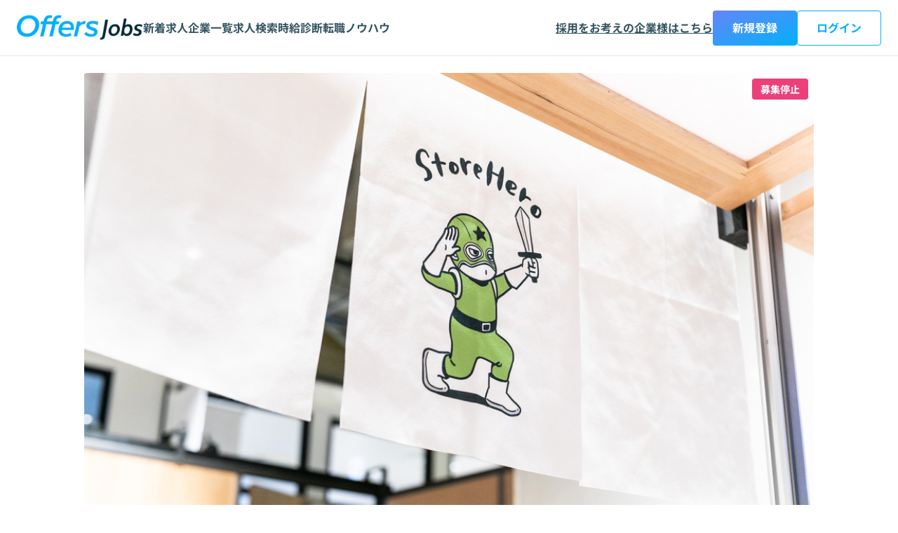

--- FILE ---
content_type: text/html; charset=utf-8
request_url: https://offers.jp/jobs/11962
body_size: 84278
content:
<!DOCTYPE html><html lang="ja" class="__variable_018e89"><head><meta charSet="utf-8"/><meta name="viewport" content="width=device-width, initial-scale=1, minimum-scale=1, maximum-scale=1, user-scalable=no"/><link rel="preload" as="image" href="/jobs/assets/jobs/logo-jobs.webp" fetchPriority="high"/><link rel="preload" as="image" href="https://s3-ap-northeast-1.amazonaws.com/assets.offers.jp/uploads/production/company_job_description/header_img_url/11961/0719a6a6-c1c8-4ee8-90f7-49fc592c3e07.jpg" fetchPriority="high"/><link rel="preload" as="image" href="https://assets.offers.jp/uploads/production/company/icon_img_url/220/icon_564218ab-870e-497c-b033-11eb640d347b.png"/><link rel="preload" as="image" href="https://assets.offers.jp/uploads/production/client/icon_img_url/7726/icon_d90e2aa7-f455-4598-ac06-356194830a3b.jpg"/><link rel="preload" as="image" href="https://assets.offers.jp/uploads/production/client/icon_img_url/7799/icon_716b7edf-73ee-41bf-8d7e-e4ac3baa9c8b.JPG"/><link rel="preload" as="image" href="/assets/icon_unregistered_worker-af064b443b94979fa61894e4451a18134d5e2e15f23fdf62de8db0a42a2a295b.jpg"/><link rel="preload" as="image" href="https://image-proxy.offers.jp/prod/offers_image_proxy?d=a3c04f4e0158df66eba03350df2f1bd5da32cf1b&amp;image_url=https%3A%2F%2Fimages.microcms-assets.io%2Fassets%2F01b432d99ce34473b23a4d835582b637%2F2d2d0efe78734de2bb8d53424fac0158%2Fmain_AI%25E3%2582%25A4%25E3%2583%25B3%25E3%2583%2595%25E3%2583%25A9%25E6%25B4%25BB%25E7%2594%25A8%25E8%25A1%2593.png"/><link rel="preload" as="image" href="https://image-proxy.offers.jp/prod/offers_image_proxy?d=66ce6d17cb5bad7e6f7d68d3653e8ed7e25e8837&amp;image_url=https%3A%2F%2Fimages.microcms-assets.io%2Fassets%2F01b432d99ce34473b23a4d835582b637%2F50ba67a3c64847bc9a01e6b3d3797edf%2Fmain_%25E6%2596%25B0%25E3%2582%25A2%25E3%2583%25BC%25E3%2582%25AD%25E3%2583%2586%25E3%2582%25AF%25E3%2583%2581%25E3%2583%25A3%2520(1).jpg"/><link rel="preload" as="image" href="https://image-proxy.offers.jp/prod/offers_image_proxy?d=2692f54c69bdd9f29f1051f7829d9b1bd9738a6f&amp;image_url=https%3A%2F%2Fimages.microcms-assets.io%2Fassets%2F01b432d99ce34473b23a4d835582b637%2F76b92b56a21b401394a4bc6aa701f688%2Fmain_AI%25E3%2583%258D%25E3%2582%25A4%25E3%2583%2586%25E3%2582%25A3%25E3%2583%2595%25E3%2582%2599%25E3%2581%25AA%25E9%2596%258B%25E7%2599%25BA%25E3%2583%2595%25E3%2582%259A%25E3%2583%25AD%25E3%2582%25BB%25E3%2582%25B9.png"/><link rel="preload" as="image" href="https://image-proxy.offers.jp/prod/offers_image_proxy?d=ca57af049356d281590b0ad2d0ca7d8329f32c05&amp;image_url=https%3A%2F%2Fimages.microcms-assets.io%2Fassets%2F01b432d99ce34473b23a4d835582b637%2Fce452f5dbd544969a2af0df13c51dc1e%2Fmain_AI%25E3%2583%258D%25E3%2582%25A4%25E3%2583%2586%25E3%2582%25A3%25E3%2583%2595%25E3%2582%2599%25E3%2581%25AA%25E9%2596%258B%25E7%2599%25BA%25E3%2583%2595%25E3%2582%259A%25E3%2583%25AD%25E3%2582%25BB%25E3%2582%25B9.png"/><link rel="stylesheet" href="/jobs/_next/static/css/fd8e5896a78379be.css" data-precedence="next"/><link rel="stylesheet" href="/jobs/_next/static/css/85fb3c12886f05c3.css" data-precedence="next"/><link rel="stylesheet" href="/jobs/_next/static/css/b947ba174fa69508.css" data-precedence="next"/><link rel="stylesheet" href="/jobs/_next/static/css/6896a0bc7ee0a0ed.css" data-precedence="next"/><link rel="stylesheet" href="/jobs/_next/static/css/2ecf7ef3a85af848.css" data-precedence="next"/><link rel="stylesheet" href="/jobs/_next/static/css/a06380f53d82cfc1.css" data-precedence="next"/><link rel="stylesheet" href="/jobs/_next/static/css/2163bb66d45e8296.css" data-precedence="next"/><link rel="stylesheet" href="/jobs/_next/static/css/c3cc335b262226af.css" data-precedence="next"/><link rel="stylesheet" href="/jobs/_next/static/css/6d02ceb5d370a0cc.css" data-precedence="next"/><link rel="stylesheet" href="/jobs/_next/static/css/7b8254621d935066.css" data-precedence="next"/><link rel="preload" as="script" fetchPriority="low" href="/jobs/_next/static/chunks/webpack-36bbd7ab92a1eaaa.js"/><script src="/jobs/_next/static/chunks/59c6eb5a-094b62c3f21f528b.js" async=""></script><script src="/jobs/_next/static/chunks/87c73c54-7b5c6f34c279495a.js" async=""></script><script src="/jobs/_next/static/chunks/863-d33886a5abfef434.js" async=""></script><script src="/jobs/_next/static/chunks/main-app-bd62bbd59719a697.js" async=""></script><script src="/jobs/_next/static/chunks/2363-5760cb10090431b2.js" async=""></script><script src="/jobs/_next/static/chunks/9854-959ebd0d5a4fc1dd.js" async=""></script><script src="/jobs/_next/static/chunks/8125-e238d5d3b43b206a.js" async=""></script><script src="/jobs/_next/static/chunks/6671-11542cfaa8f353e4.js" async=""></script><script src="/jobs/_next/static/chunks/5343-071f6dcab5f60b0f.js" async=""></script><script src="/jobs/_next/static/chunks/8279-1381289ebde13d2c.js" async=""></script><script src="/jobs/_next/static/chunks/app/layout-2246b2a9d72e99f9.js" async=""></script><script src="/jobs/_next/static/chunks/7283-ce0218f711810d64.js" async=""></script><script src="/jobs/_next/static/chunks/app/error-7668f01a4d9f84d3.js" async=""></script><script src="/jobs/_next/static/chunks/app/not-found-b79abc33259cde16.js" async=""></script><script src="/jobs/_next/static/chunks/1877-f88f8ffb3d2748fc.js" async=""></script><script src="/jobs/_next/static/chunks/9862-31d64a84095c06eb.js" async=""></script><script src="/jobs/_next/static/chunks/5620-daf1c26fe07d9752.js" async=""></script><script src="/jobs/_next/static/chunks/2726-116ee5ea6d3add30.js" async=""></script><script src="/jobs/_next/static/chunks/1731-aef9f445d8e60c0b.js" async=""></script><script src="/jobs/_next/static/chunks/1933-ef900345d11784d5.js" async=""></script><script src="/jobs/_next/static/chunks/7996-dfbee8b37819de28.js" async=""></script><script src="/jobs/_next/static/chunks/665-692831d6b296579f.js" async=""></script><script src="/jobs/_next/static/chunks/5858-af93c5c705d29bef.js" async=""></script><script src="/jobs/_next/static/chunks/app/%5BjobDescriptionId%5D/page-18be05df6d810d0b.js" async=""></script><link rel="preload" href="https://www.googletagmanager.com/gtm.js?id=GTM-NWRKX2S" as="script"/><link rel="preload" as="image" href="https://image-proxy.offers.jp/prod/offers_image_proxy?d=1877f52ba3561afb064a405bd895229d1f55f3a4&amp;image_url=https%3A%2F%2Fimages.microcms-assets.io%2Fassets%2F01b432d99ce34473b23a4d835582b637%2F219ee4c5bba149ce864308768b5deac8%2Fmain_%25E9%2596%258B%25E7%2599%25BA%25E3%2583%2595%25E3%2582%259A%25E3%2583%25AD%25E3%2582%25BB%25E3%2582%25B9%25E5%25A4%25A7%25E5%2585%25AC%25E9%2596%258B.png"/><link rel="preload" as="image" href="https://assets.offers.jp/uploads/production/company/icon_img_url/23297/icon_fdc775cb-c9da-453a-92fe-0fd1f9b7f3f6.png"/><link rel="preload" as="image" href="https://assets.offers.jp/uploads/production/company/icon_img_url/27653/icon_8e9decc1-7661-4ae9-833e-301e83ee5192.png"/><link rel="preload" as="image" href="https://assets.offers.jp/uploads/production/company/icon_img_url/27851/icon_86d653a5-32c4-4e3f-b2c4-add277c9bc6d.png"/><meta name="next-size-adjust" content=""/><title>&lt;フルタイム&gt;Goで自社プロダクトを開発するバックエンドエンジニアを募集中！ | 株式会社StoreHero | Offers Jobs（オファーズ ジョブズ）</title><meta name="description" content="株式会社StoreHeroのサーバーサイドエンジニアの副業・フリーランス求人案件。「&lt;フルタイム&gt;Goで自社プロダクトを開発するバックエンドエンジニアを募集中！ | 株式会社StoreHero」の求人を閲覧できます。エンジニア・デザイナーとして、フリーランス・副業として働きたい方・リモートワーク/在宅ワーク・週1,週2,週3日案件・高単価（高時給）など条件にあった案件・求人を探すことができます。"/><meta name="robots" content="index, follow"/><meta name="fb:app_id" content="615236925209818"/><link rel="canonical" href="https://offers.jp/jobs/11962"/><meta property="og:title" content="&lt;フルタイム&gt;Goで自社プロダクトを開発するバックエンドエンジニアを募集中！ | 株式会社StoreHero | Offers Jobs（オファーズ ジョブズ）"/><meta property="og:description" content="株式会社StoreHeroのサーバーサイドエンジニアの副業・フリーランス求人案件。「&lt;フルタイム&gt;Goで自社プロダクトを開発するバックエンドエンジニアを募集中！ | 株式会社StoreHero」の求人を閲覧できます。エンジニア・デザイナーとして、フリーランス・副業として働きたい方・リモートワーク/在宅ワーク・週1,週2,週3日案件・高単価（高時給）など条件にあった案件・求人を探すことができます。"/><meta property="og:url" content="https://offers.jp/jobs/11962"/><meta property="og:image:alt" content="Offers Jobs OGP"/><meta property="og:image:type" content="image/png"/><meta property="og:image" content="https://offers.jp/jobs/11962/opengraph-image?06e79288cb229798"/><meta property="og:image:width" content="1200"/><meta property="og:image:height" content="630"/><meta name="twitter:card" content="summary_large_image"/><meta name="twitter:site" content="@Offers_jp"/><meta name="twitter:title" content="&lt;フルタイム&gt;Goで自社プロダクトを開発するバックエンドエンジニアを募集中！ | 株式会社StoreHero | Offers Jobs（オファーズ ジョブズ）"/><meta name="twitter:description" content="株式会社StoreHeroのサーバーサイドエンジニアの副業・フリーランス求人案件。「&lt;フルタイム&gt;Goで自社プロダクトを開発するバックエンドエンジニアを募集中！ | 株式会社StoreHero」の求人を閲覧できます。エンジニア・デザイナーとして、フリーランス・副業として働きたい方・リモートワーク/在宅ワーク・週1,週2,週3日案件・高単価（高時給）など条件にあった案件・求人を探すことができます。"/><meta name="twitter:image:alt" content="Offers Jobs OGP"/><meta name="twitter:image:type" content="image/png"/><meta name="twitter:image" content="https://offers.jp/jobs/11962/opengraph-image?06e79288cb229798"/><meta name="twitter:image:width" content="1200"/><meta name="twitter:image:height" content="630"/><link rel="icon" href="/jobs/assets/favicon.ico" type="image/x-icon" sizes="48x48"/><link rel="apple-touch-icon" href="/jobs/assets/apple-icon.png" type="image/png" sizes="180x180"/><meta name="sentry-trace" content="76ba41d363cc7e4850b2de8b706dfc86-6140a9f8e39fdbd9-0"/><meta name="baggage" content="sentry-environment=production,sentry-release=wo5Al0z6U9sl-55Xq3Gjp,sentry-public_key=3efd30686ce142a91962131163310646,sentry-trace_id=76ba41d363cc7e4850b2de8b706dfc86,sentry-sampled=false"/><script src="/jobs/_next/static/chunks/polyfills-42372ed130431b0a.js" noModule=""></script></head><body><div hidden=""><!--$--><!--/$--></div><div class="Toastify"></div><!--$!--><template data-dgst="BAILOUT_TO_CLIENT_SIDE_RENDERING"></template><!--/$--><script>(self.__next_s=self.__next_s||[]).push([0,{"type":"application/ld+json","children":"{\"@context\":\"https://schema.org\",\"@type\":\"JobPosting\",\"title\":\"サーバーサイドエンジニア\",\"datePosted\":\"2023-12-22T12:01:03+09:00\",\"description\":\"<p>◆GrowthHeroについて</p>\\n<p>StoreHeroでは、コマース事業者を世界で最もグロースさせる方法を理解するために、コンサルティング事業からスタートし、様々なストアの成長に関わってきました。その中で、ストアの成長には様々な課題があることを知り、それらの課題を解決する体系化した方法（グロースモデル）を整備してきたという背景があります。結果として、たくさんの人手をかければ確実に売上をあげられるノウハウを身につけたため、次の段階として、より効率的にグロースを実現できるサービスである、GrowthHeroを開発しています。このプロダクトを開発することで、より多くの、世界中のコマース事業者の成長を実現できると信じています。\\n※業務委託としてスタート可能ですが、いずれフルタイムでご勤務いただける方を対象にしています！</p>\\n<p>・GrowthHeroアプリケーション開発\\r\\nShopifyを活用する世界中のコマース事業者が、グロースモデルをベースに各種データ・タスク管理・グロースに関する各種のアプリケーションを統合したグロースプラットフォームの開発を行っています。\\r\\nこちらのプラットフォームのバックエンド設計・開発・運用を行っていただきます。</p>\\n<p>・Shopifyアプリ開発\\r\\nコマース事業者のための様々なShopifyアプリをリリースしています。\\r\\nこちらのアプリのバックエンド設計・開発・運用を行っていただきます。</p>\",\"hiringOrganization\":{\"@type\":\"Organization\",\"name\":\"株式会社StoreHero\",\"sameAs\":\"https://storehero.io/ja/\",\"logo\":\"https://assets.offers.jp/uploads/production/company/icon_img_url/220/icon_564218ab-870e-497c-b033-11eb640d347b.png\"},\"jobLocation\":{\"@type\":\"Place\",\"address\":{\"@type\":\"PostalAddress\",\"streetAddress\":\"東京都渋谷区猿楽町4-10 2F\",\"postalCode\":\"150-0033\",\"addressCountry\":\"JP\"}},\"directApply\":true,\"identifier\":{\"@type\":\"PropertyValue\",\"name\":\"<フルタイム>Goで自社プロダクトを開発するバックエンドエンジニアを募集中！\",\"value\":\"11962\"},\"applicantLocationRequirements\":{\"@type\":\"Country\",\"name\":\"Japan\"},\"employmentType\":\"CONTRACTOR\"}","id":"job-structured-data"}])</script><header class="DesktopHeader_container__AOMyi"><div class="DesktopHeader_wrapper__AVl2G"><div class="DesktopHeader__left__p39HC"><a class="DesktopHeader_logo__ShhCk" href="/jobs"><div><img src="/jobs/assets/jobs/logo-jobs.webp" alt="Offers jobs" fetchPriority="high" loading="eager"/></div></a><nav><ul class="NavList_list__323Nz"><li class="NavList_item__ITTDb"><a class="NavList__link__iAyVC" href="/jobs/latest"><span class="NavList__label__wDL9r">新着求人</span></a></li><li class="NavList_item__ITTDb"><a class="NavList__link__iAyVC" href="/jobs/companies"><span class="NavList__label__wDL9r">企業一覧</span></a></li><li class="NavList_item__ITTDb"><a class="NavList__link__iAyVC" href="/jobs/search?open=1"><span class="NavList__label__wDL9r">求人検索</span></a></li><li class="NavList_item__ITTDb"><a href="/salary_diagnosis?utm_source=jobs&amp;utm_medium=salary_diagnosis&amp;utm_campaign=header-salary_diagnosis-20250303-ad-component&amp;return_to_path=%2Fjobs%2F11962" class="NavList__link__iAyVC"><span class="NavList__label__wDL9r">時給診断</span></a></li><li class="NavList_item__ITTDb"><a href="/media/job-change" class="NavList__link__iAyVC"><span class="NavList__label__wDL9r">転職ノウハウ</span></a></li></ul></nav></div><div class="DesktopHeader__right__RxlS0"><a href="https://offers.jp/client/lp?utm_source=jobs&amp;utm_medium=lp&amp;utm_campaign=header-signup-20250303-ad-component&amp;return_to_path=%2Fjobs%2F11962" target="_blank" rel="noreferrer" class="DesktopHeader_link__WyXo6"><span class="DesktopHeader__label__aF_RV">採用をお考えの企業様はこちら</span></a><a class="Button_base__rqBa_ Button_variant-solid-primary__jvsgU Button_size-lg__742Ff  " style="width:120px" href="/worker/signup?utm_source=jobs&amp;utm_medium=signup&amp;utm_campaign=header-signup-20250303-ad-component&amp;return_to_path=%2Fjobs%2F11962">新規登録</a><a class="Button_base__rqBa_ Button_variant-outline-primary__GjB4j Button_size-lg__742Ff  " style="width:120px" href="/worker/login?utm_source=jobs&amp;utm_medium=login&amp;utm_campaign=header-login-20250303-ad-component&amp;return_to_path=%2Fjobs%2F11962">ログイン</a></div></div></header><div><section class="JobDescriptionHero_container__yns5Q"><div class="JobDescriptionHero_wrapper__mKbfS"><div class="JobDescriptionHero_thumbnail__gxRvQ"><img src="https://s3-ap-northeast-1.amazonaws.com/assets.offers.jp/uploads/production/company_job_description/header_img_url/11961/0719a6a6-c1c8-4ee8-90f7-49fc592c3e07.jpg" alt="&lt;フルタイム&gt;Goで自社プロダクトを開発するバックエンドエンジニアを募集中！" loading="eager" fetchPriority="high"/><p class="JobDescriptionHero_status__W4JS8 JobDescriptionHero__close__YNTgU">募集停止</p></div><div class="JobDescriptionHero_body__kYWfr"><a class="ButtonNextLink_base__syKzW ButtonNextLink_variant-outline-primary__Tl_sp ButtonNextLink_size-xs__21OqD  " href="/jobs/engineer/category-27">サーバーサイドエンジニア</a><h1 class="JobDescriptionHero_heading__cjZvq">&lt;フルタイム&gt;Goで自社プロダクトを開発するバックエンドエンジニアを募集中！</h1><div class="JobDescriptionHero_summary__aD08R"><a class="JobDescriptionHero_company__kuRjA" href="/jobs/companies/storehero"><div class="JobDescriptionHero__icon__kwhMQ"><img src="https://assets.offers.jp/uploads/production/company/icon_img_url/220/icon_564218ab-870e-497c-b033-11eb640d347b.png" alt="株式会社StoreHero"/></div><p class="JobDescriptionHero__text__viArp">株式会社StoreHero</p></a><time dateTime="2023-12-22" class="JobDescriptionHero_date___ALEW"><svg xmlns="http://www.w3.org/2000/svg" width="1em" height="1em" fill="currentColor" viewBox="0 0 48 48" role="img" class="JobDescriptionHero__icon__kwhMQ"><path fill="" fill-rule="evenodd" d="M24 44c11.046 0 20-8.954 20-20S35.046 4 24 4 4 12.954 4 24s8.954 20 20 20m-.118-33c1.04 0 1.883.943 1.883 2.105v10.18l3.684 4.121c.735.822.735 2.155 0 2.977s-1.927.823-2.662 0l-4.236-4.737A2.24 2.24 0 0 1 22 24.158V13.105c0-1.162.843-2.105 1.882-2.105" clip-rule="evenodd"></path></svg><span class="JobDescriptionHero__text__viArp">2年前<!-- --> 更新</span></time></div></div></div></section><div class="Container_main_wrapper__nJ7Aj"><section class="Container_column__pHnVa"><section><section class="JobDescriptionSummary_wrapper__JUUbb"><div class="JobDescriptionSummary_buttons__aQz5O"><div class="JobDescriptionSummary__bookmark__UBcSo"><a class="Button_base__rqBa_ Button_variant-outline-normal__xEeih Button_size-lg__742Ff  " style="width:50px" href="/worker/login?utm_source=jobs&amp;utm_medium=jobs&amp;utm_campaign=pagetop-bookmark-20250303-ad-component&amp;return_to_path=%2Fjobs%2F11962" target="_blank" rel="noreferrer"><span class="Button_icon___zxJf Button_icon-left__9t9jY"><svg xmlns="http://www.w3.org/2000/svg" width="1em" height="1em" fill="currentColor" viewBox="0 0 48 48" role="img"><path fill="" fill-rule="evenodd" d="M13.5 8c-.883 0-1.5.681-1.5 1.4v26.668l12-8.742 12 8.742V9.4c0-.719-.616-1.4-1.5-1.4zM8 9.4C8 6.363 10.518 4 13.5 4h21C37.483 4 40 6.363 40 9.4v34.532L24 32.274 8 43.933z" clip-rule="evenodd"></path></svg></span></a></div><button class="Button_base__rqBa_ Button_variant-solid-primary__jvsgU Button_size-lg__742Ff Button_wide__zIO5m " disabled="">募集停止中</button></div><div class="JobDescriptionSummary_llm__SMXEw"><h2 class="JobDescriptionSummary__heading__tR3ho">AI要約（β）</h2><p class="JobDescriptionSummary__text__tS6Mm">StoreHeroは、コマース事業者向けに成長を支援する独自ソリューションを提供する企業で、サーバーサイドエンジニアを募集しています。主な業務は、Shopifyを活用したGrowthHeroプラットフォームのバックエンド開発です。技術スタックはGo、AWS、Node.js、GCPで、プログラミング言語やクラウドサービスの経験が必須です。報酬は450万円〜800万円で、業務委託からフルタイムへの移行が可能です。リモート勤務も可能で、チーム開発を重視し、プロダクトファーストの姿勢を持つ方を求めています。StoreHeroは、コンサルティング事業から始まり、成長モデルを整備し、世界中のコマース事業者の成長を支援することを目指しています。成長中の企業で、プロダクト開発に貢献したい方に最適なポジションです。福利厚生やチーム文化も充実しています。興味のある方はぜひご応募ください。</p></div><div class="PayWall_wrapper__c3PF_"><div class="PayWall_overlay__FIEWm"><div class="PayWall__content__xg0zx"><div class="PayWall_info__RkHod"><p class="PayWall__description__2nc87">求人情報をご覧いただくには会員登録が必要になります</p></div><div class="PayWall_links__rEwT7"><a href="/oauth/worker_signup/github?utm_source=jobs&amp;utm_medium=signup&amp;return_to_path=%2Fjobs%2F11962&amp;utm_campaign=job_detail-github-20250303-ad-component" class="PayWall_github__Vn93R"><svg xmlns="http://www.w3.org/2000/svg" width="1em" height="1em" fill="currentColor" viewBox="0 0 48 48" role="img" class="PayWall_link_icon__0NQwo"><path fill="#1A1414" d="M23.943 6C14.063 6 6 14.087 6 23.997a17.96 17.96 0 0 0 12.265 17.085c.909.114 1.25-.341 1.25-.91v-3.076c-4.998 1.139-6.02-2.392-6.02-2.392-.795-2.05-2.044-2.62-2.044-2.62-1.59-1.139.114-1.139.114-1.139 1.817.114 2.725 1.822 2.725 1.822 1.59 2.734 4.202 1.937 5.224 1.481a3.94 3.94 0 0 1 1.136-2.392c-3.975-.455-8.177-2.05-8.177-8.884 0-1.937.682-3.531 1.817-4.784-.227-.456-.795-2.278.227-4.784 0 0 1.477-.456 4.884 1.822 1.476-.455 2.952-.57 4.542-.57 1.477 0 3.066.228 4.543.57 3.407-2.278 4.883-1.822 4.883-1.822 1.022 2.506.34 4.328.227 4.784 1.136 1.253 1.817 2.847 1.817 4.784 0 6.948-4.202 8.429-8.176 8.884.681.57 1.249 1.709 1.249 3.303v4.898c0 .456.34 1.025 1.249.911A17.96 17.96 0 0 0 42 23.883C41.886 14.087 33.823 6 23.943 6"></path></svg><span class="PayWall_link_text__vO13T">GitHubで新規登録/ログイン</span></a><a href="/oauth/worker_signup/google?utm_source=jobs&amp;utm_medium=signup&amp;return_to_path=%2Fjobs%2F11962&amp;utm_campaign=job_detail-google-20250303-ad-component" class="PayWall_google__XPHAS"><svg xmlns="http://www.w3.org/2000/svg" width="1em" height="1em" fill="currentColor" viewBox="0 0 48 48" role="img" class="PayWall_link_icon__0NQwo"><path fill="#4285F4" fill-rule="evenodd" d="M39.36 24.364c0-1.135-.102-2.226-.29-3.273H24v6.189h8.61c-.37 2-1.497 3.695-3.192 4.83v4.014h5.171c3.026-2.786 4.771-6.888 4.771-11.76" clip-rule="evenodd"></path><path fill="#34A853" fill-rule="evenodd" d="M24 40c4.32 0 7.942-1.433 10.59-3.876l-5.172-4.015c-1.433.96-3.265 1.527-5.418 1.527-4.167 0-7.695-2.814-8.953-6.596H9.702v4.145C12.335 36.415 17.746 40 24 40" clip-rule="evenodd"></path><path fill="#FBBC05" fill-rule="evenodd" d="M15.047 27.04a9.6 9.6 0 0 1-.502-3.04c0-1.055.182-2.08.502-3.04v-4.146H9.702A16 16 0 0 0 8 24c0 2.582.618 5.025 1.702 7.185z" clip-rule="evenodd"></path><path fill="#EA4335" fill-rule="evenodd" d="M24 14.364c2.35 0 4.458.807 6.116 2.392l4.59-4.589C31.935 9.585 28.313 8 24 8c-6.254 0-11.665 3.585-14.298 8.814l5.345 4.146c1.258-3.782 4.786-6.596 8.953-6.596" clip-rule="evenodd"></path></svg><span class="PayWall_link_text__vO13T">Googleで新規登録/ログイン</span></a></div><section class="SigninForm_container__Gj8V3"><p class="SigninForm_heading__a7F07">メールアドレスで登録する</p><form class="SigninForm_form__xikAs"><input type="email" placeholder="メールアドレスを入力" name="email"/><button type="submit" class="SigninForm_button__Bpili">登録する</button></form><div class="SigninForm_login___DCit"><a href="/worker/login?utm_source=jobs&amp;utm_medium=login&amp;utm_campaign=job_detail-login-20250303-ad-component">既にアカウントをお持ちの方はコチラ</a></div></section></div></div><div class="PayWall_content__9U9SX"><table class="JobDescriptionSummary_info__l3r1I"><tbody><tr><th class="JobDescriptionSummary__head__RRWj2"><div class="JobDescriptionSummary___content__579oN"><svg xmlns="http://www.w3.org/2000/svg" width="1em" height="1em" fill="currentColor" viewBox="0 0 48 48" role="img"><path fill="" fill-rule="evenodd" d="M40 24c0 8.837-7.163 16-16 16S8 32.837 8 24 15.163 8 24 8s16 7.163 16 16m4 0c0 11.046-8.954 20-20 20S4 35.046 4 24 12.954 4 24 4s20 8.954 20 20m-12.4-6.8a2 2 0 1 0-3.2-2.4L24 20.667 19.6 14.8a2 2 0 1 0-3.2 2.4l5.1 6.8h-3a1.5 1.5 0 0 0 0 3H22v1h-3.5a1.5 1.5 0 0 0 0 3H22v3a2 2 0 1 0 4 0v-3h3.5a1.5 1.5 0 0 0 0-3H26v-1h3.5a1.5 1.5 0 0 0 0-3h-3z" clip-rule="evenodd"></path></svg><p class="JobDescriptionSummary___text__QRnGW">給与・報酬</p></div></th><td class="JobDescriptionSummary__body__bte4J"><p>年収 450万円 ~ 800万円</p></td></tr><tr><th class="JobDescriptionSummary__head__RRWj2"><div class="JobDescriptionSummary___content__579oN"><svg xmlns="http://www.w3.org/2000/svg" width="1em" height="1em" fill="currentColor" viewBox="0 0 48 48" role="img"><g fill=""><path d="M25.765 13.105c0-1.162-.843-2.105-1.883-2.105S22 11.943 22 13.105v11.053c0 .558.198 1.094.551 1.488l4.236 4.737c.735.822 1.927.822 2.662 0s.735-2.155 0-2.977l-3.684-4.12z"></path><path fill-rule="evenodd" d="M44 24c0 11.046-8.954 20-20 20S4 35.046 4 24 12.954 4 24 4s20 8.954 20 20m-4 0c0 8.837-7.163 16-16 16S8 32.837 8 24 15.163 8 24 8s16 7.163 16 16" clip-rule="evenodd"></path></g></svg><p class="JobDescriptionSummary___text__QRnGW">稼働時間</p></div></th><td class="JobDescriptionSummary__body__bte4J"><p>40時間 ~ 100時間（週10 ~ 25時間）</p></td></tr><tr><th class="JobDescriptionSummary__head__RRWj2"><div class="JobDescriptionSummary___content__579oN"><svg xmlns="http://www.w3.org/2000/svg" width="1em" height="1em" fill="currentColor" viewBox="0 0 48 48" role="img"><g fill="" fill-rule="evenodd" clip-rule="evenodd"><path d="m39.656 11.12-2.829-2.828a1.003 1.003 0 0 0-1.414 0l-1.735 1.735 4.243 4.242 1.735-1.734a1.004 1.004 0 0 0 0-1.415m-9.51 2.438L16.029 27.676 16 31.846l4.271.073L34.389 17.8zm7.068 1.418-2.118 2.118-4.243-4.243 2.118-2.117z"></path><path d="M6 14a4 4 0 0 1 4-4h13a1 1 0 0 1 1 1v2a1 1 0 0 1-1 1H11a1 1 0 0 0-1 1v22a1 1 0 0 0 1 1h22a1 1 0 0 0 1-1V25a1 1 0 0 1 1-1h2a1 1 0 0 1 1 1v13a4 4 0 0 1-4 4H10a4 4 0 0 1-4-4z"></path></g></svg><p class="JobDescriptionSummary___text__QRnGW">雇用形態</p></div></th><td class="JobDescriptionSummary__body__bte4J"><p>業務委託から正社員</p></td></tr><tr><th class="JobDescriptionSummary__head__RRWj2"><div class="JobDescriptionSummary___content__579oN"><svg xmlns="http://www.w3.org/2000/svg" width="1em" height="1em" fill="currentColor" viewBox="0 0 48 48" role="img"><path fill="" fill-rule="evenodd" d="M12 4a4 4 0 0 0-4 4v32H6v4h36v-4h-2V8a4 4 0 0 0-4-4zm24 36V8H12v32h7v-5a5 5 0 0 1 10 0v5zM16 20a1 1 0 0 0-1 1v4a1 1 0 0 0 1 1h5a1 1 0 0 0 1-1v-4a1 1 0 0 0-1-1zm-1-8a1 1 0 0 1 1-1h5a1 1 0 0 1 1 1v4a1 1 0 0 1-1 1h-5a1 1 0 0 1-1-1zm12 8a1 1 0 0 0-1 1v4a1 1 0 0 0 1 1h5a1 1 0 0 0 1-1v-4a1 1 0 0 0-1-1zm-1-8a1 1 0 0 1 1-1h5a1 1 0 0 1 1 1v4a1 1 0 0 1-1 1h-5a1 1 0 0 1-1-1z" clip-rule="evenodd"></path></svg><p class="JobDescriptionSummary___text__QRnGW">出社頻度</p></div></th><td class="JobDescriptionSummary__body__bte4J"><p>相談の上決定する</p></td></tr><tr><th class="JobDescriptionSummary__head__RRWj2"><div class="JobDescriptionSummary___content__579oN"><svg xmlns="http://www.w3.org/2000/svg" width="1em" height="1em" fill="currentColor" viewBox="0 0 48 48" role="img"><g fill="" fill-rule="evenodd" clip-rule="evenodd"><path d="M24 11c-4.965 0-9 4.035-9 9s4.035 9 9 9 9-4.035 9-9-4.035-9-9-9m-5 9c0-2.755 2.245-5 5-5s5 2.245 5 5-2.245 5-5 5-5-2.245-5-5"></path><path d="M8.027 21c.372 7.435 8.504 15.993 13.048 20.294.984.932 1.8 1.664 2.333 2.141l.102.091c.252.227.43.385.514.47l.055-.054c.106-.1.283-.259.522-.474C27.505 40.852 39.459 30.082 40.027 21c.624-9.98-5.906-17-16-17-10 0-16.5 7-16 17m3.995-.2c-.204-4.073 1.017-7.214 2.986-9.314C16.97 9.392 19.988 8 24.027 8c4.097 0 7.142 1.404 9.102 3.494 1.961 2.091 3.159 5.212 2.906 9.257-.103 1.643-.807 3.654-2.105 5.931-1.277 2.24-2.986 4.491-4.783 6.563a74 74 0 0 1-5.13 5.325 73 73 0 0 1-5.17-5.337c-1.803-2.07-3.508-4.315-4.774-6.546-1.288-2.27-1.97-4.264-2.051-5.887m9.053 20.494"></path></g></svg><p class="JobDescriptionSummary___text__QRnGW">勤務地</p></div></th><td class="JobDescriptionSummary__body__bte4J"><p>東京都渋谷区恵比寿西一丁目33番6号JP noie 恵比寿西 1F</p></td></tr></tbody></table></div></div></section><section class="JobDescriptionIssue_wrapper__kTDcV"><h2 id="challenges_situation" class="JobDescriptionIssue_heading__tTiny">現状と課題</h2><article class="MarkDownView_container__5fbgA"><p>◆GrowthHeroについて</p>
<p>StoreHeroでは、コマース事業者を世界で最もグロースさせる方法を理解するために、コンサルティング事業からスタートし、様々なストアの成長に関わってきました。その中で、ストアの成長には様々な課題があることを知り、それらの課題を解決する体系化した方法（グロースモデル）を整備してきたという背景があります。結果として、たくさんの人手をかければ確実に売上をあげられるノウハウを身につけたため、次の段階として、より効率的にグロースを実現できるサービスである、GrowthHeroを開発しています。このプロダクトを開発することで、より多くの、世界中のコマース事業者の成長を実現できると信じています。</p></article></section><section class="JobDescriptionBusiness_wrapper__RpUhn"><h2 id="business" class="JobDescriptionBusiness_heading___jA_8">お願いする業務</h2><article class="MarkDownView_container__5fbgA"><p>※業務委託としてスタート可能ですが、いずれフルタイムでご勤務いただける方を対象にしています！</p>
<p>・GrowthHeroアプリケーション開発
Shopifyを活用する世界中のコマース事業者が、グロースモデルをベースに各種データ・タスク管理・グロースに関する各種のアプリケーションを統合したグロースプラットフォームの開発を行っています。
こちらのプラットフォームのバックエンド設計・開発・運用を行っていただきます。</p>
<p>・Shopifyアプリ開発
コマース事業者のための様々なShopifyアプリをリリースしています。
こちらのアプリのバックエンド設計・開発・運用を行っていただきます。</p></article></section><section class="JobDescriptionRecommendPoint_wrapper__t_pvc"><h2 id="recommended_point" class="JobDescriptionRecommendPoint_heading__PiFQZ">こんな方におすすめ</h2><article class="MarkDownView_container__5fbgA"><p>・自走して開発することができる人
StoreHeroでは、現在業務委託を含めたエンジニアチーム7名でGrowthHero及び複数のShopifyアプリ開発を行っており、各メンバーがある程度自分で学習しながら開発できるスキルを持っています。これまで開発に携わったご経験があっても、ShopifyアプリやGrowthHeroというプロダクトに関しては、ほとんどの方が初めての経験になることと思います。その中で、自分自身で学習しながら開発を進められる人、わからない部分の説明ができ、適切に周りに協力を仰げる方が理想です。</p>
<p>・プロダクトファースト（自分の目線ではなく、プロダクト目線で開発できる）を意識できる人
どう実装するかということを検討する際、自分の経験や知識に偏りすぎず、プロダクト目線で考えられる方を求めています。その機能が誰にどう使われるのか、その機能を実装することでどのような結果が生まれるのか、プロダクト全体として見た時にどのようにして持続可能な開発方法は何なのか、といったプロダクトファーストでいられるかどうかが重要だと考えています。</p>
<p>・チーム開発を意識して動ける人
我々StoreHeroでは、少ない人数ではありますが、チームで開発をしています。チーム開発では、他者を意識した実装をするということだけでなく、円滑なコミュニケーションとチームメンバーへの思いやりが非常に大切だと考えています。自分1人で開発を進めるのではなく、周りのメンバーと気持ちよく開発ができる方を求めています。</p>
<p>・本当に解決したい課題を発見し、解決する手段を提案できる人
プロダクトの機能追加だけでなく、開発を進めていくと様々な課題が生まれると思います。その課題を解決することで、今後私たちにどのようなメリットがあるのか、その課題を解決する方法はいくつあるのか、そして解決する手段として何が最も適切なのか、そういった課題解決のマインドを持ちながら、やるべきこととやらないことの選択ができ、開発をよりサステナブルなものにしていける方が必要だと考えています。</p>
<p>・StoreHeroのカルチャーに共感できる人
各開発メンバーも、会社概要で記載したStoreHeroのバリューを意識して日々開発を進めています。私たちと一緒にチームの力を最大限に引き出せるような方、日々一緒に成長していっていただける方と一緒に働きたいと思っています。</p>
<p>※業務委託としてスタート可能ですが、いずれフルタイムでご勤務いただける方を対象にしています！</p></article></section><section class="JobDescriptionTechStacks_wrapper__eR3dA"><h2 id="tech_stacks" class="JobDescriptionTechStacks_heading__kXmva">技術スタック</h2><ul class="JobDescriptionTechStacks_content__I6Sqe"><li><section class="StackList_wrapper__lEPpg"><h3 class="StackList_heading___TCYk">バックエンド</h3><ul class="StackList_content__UAqHj"><li><a class="StackList_chip__SOco_" href="/jobs/skills/240"><p>Go</p></a></li><li><a class="StackList_chip__SOco_" href="/jobs/skills/236"><p>Node.js</p></a></li></ul></section></li><li><section class="StackList_wrapper__lEPpg"><h3 class="StackList_heading___TCYk">インフラ・ミドルウェア</h3><ul class="StackList_content__UAqHj"><li><a class="StackList_chip__SOco_" href="/jobs/skills/451"><p>GCP</p></a></li><li><a class="StackList_chip__SOco_" href="/jobs/skills/234"><p>AWS</p></a></li></ul></section></li></ul></section><section class="JobDescriptionRequirements_wrapper__nHFO8"><h2 id="essential_point" class="JobDescriptionRequirements_heading__OU7Th">募集要項</h2><div class="JobDescriptionRequirements_section__enQCM"><h3 class="JobDescriptionRequirements_sub_heading__scmUh">概要</h3><div class="PayWall_wrapper__c3PF_"><div class="PayWall_overlay__FIEWm"><div class="PayWall__content__xg0zx"><div class="PayWall_info__RkHod"><p class="PayWall__description__2nc87">求人情報をご覧いただくには会員登録が必要になります</p></div><div class="PayWall_links__rEwT7"><a href="/oauth/worker_signup/github?utm_source=jobs&amp;utm_medium=signup&amp;return_to_path=%2Fjobs%2F11962&amp;utm_campaign=job_detail-github-20250303-ad-component" class="PayWall_github__Vn93R"><svg xmlns="http://www.w3.org/2000/svg" width="1em" height="1em" fill="currentColor" viewBox="0 0 48 48" role="img" class="PayWall_link_icon__0NQwo"><path fill="#1A1414" d="M23.943 6C14.063 6 6 14.087 6 23.997a17.96 17.96 0 0 0 12.265 17.085c.909.114 1.25-.341 1.25-.91v-3.076c-4.998 1.139-6.02-2.392-6.02-2.392-.795-2.05-2.044-2.62-2.044-2.62-1.59-1.139.114-1.139.114-1.139 1.817.114 2.725 1.822 2.725 1.822 1.59 2.734 4.202 1.937 5.224 1.481a3.94 3.94 0 0 1 1.136-2.392c-3.975-.455-8.177-2.05-8.177-8.884 0-1.937.682-3.531 1.817-4.784-.227-.456-.795-2.278.227-4.784 0 0 1.477-.456 4.884 1.822 1.476-.455 2.952-.57 4.542-.57 1.477 0 3.066.228 4.543.57 3.407-2.278 4.883-1.822 4.883-1.822 1.022 2.506.34 4.328.227 4.784 1.136 1.253 1.817 2.847 1.817 4.784 0 6.948-4.202 8.429-8.176 8.884.681.57 1.249 1.709 1.249 3.303v4.898c0 .456.34 1.025 1.249.911A17.96 17.96 0 0 0 42 23.883C41.886 14.087 33.823 6 23.943 6"></path></svg><span class="PayWall_link_text__vO13T">GitHubで新規登録/ログイン</span></a><a href="/oauth/worker_signup/google?utm_source=jobs&amp;utm_medium=signup&amp;return_to_path=%2Fjobs%2F11962&amp;utm_campaign=job_detail-google-20250303-ad-component" class="PayWall_google__XPHAS"><svg xmlns="http://www.w3.org/2000/svg" width="1em" height="1em" fill="currentColor" viewBox="0 0 48 48" role="img" class="PayWall_link_icon__0NQwo"><path fill="#4285F4" fill-rule="evenodd" d="M39.36 24.364c0-1.135-.102-2.226-.29-3.273H24v6.189h8.61c-.37 2-1.497 3.695-3.192 4.83v4.014h5.171c3.026-2.786 4.771-6.888 4.771-11.76" clip-rule="evenodd"></path><path fill="#34A853" fill-rule="evenodd" d="M24 40c4.32 0 7.942-1.433 10.59-3.876l-5.172-4.015c-1.433.96-3.265 1.527-5.418 1.527-4.167 0-7.695-2.814-8.953-6.596H9.702v4.145C12.335 36.415 17.746 40 24 40" clip-rule="evenodd"></path><path fill="#FBBC05" fill-rule="evenodd" d="M15.047 27.04a9.6 9.6 0 0 1-.502-3.04c0-1.055.182-2.08.502-3.04v-4.146H9.702A16 16 0 0 0 8 24c0 2.582.618 5.025 1.702 7.185z" clip-rule="evenodd"></path><path fill="#EA4335" fill-rule="evenodd" d="M24 14.364c2.35 0 4.458.807 6.116 2.392l4.59-4.589C31.935 9.585 28.313 8 24 8c-6.254 0-11.665 3.585-14.298 8.814l5.345 4.146c1.258-3.782 4.786-6.596 8.953-6.596" clip-rule="evenodd"></path></svg><span class="PayWall_link_text__vO13T">Googleで新規登録/ログイン</span></a></div><section class="SigninForm_container__Gj8V3"><p class="SigninForm_heading__a7F07">メールアドレスで登録する</p><form class="SigninForm_form__xikAs"><input type="email" placeholder="メールアドレスを入力" name="email"/><button type="submit" class="SigninForm_button__Bpili">登録する</button></form><div class="SigninForm_login___DCit"><a href="/worker/login?utm_source=jobs&amp;utm_medium=login&amp;utm_campaign=job_detail-login-20250303-ad-component">既にアカウントをお持ちの方はコチラ</a></div></section></div></div><div class="PayWall_content__9U9SX"><div class="BasicRequirements_wrapper__BwjTz"><table class="BasicRequirements_table__qU_lN"><tbody><tr><th class="BasicRequirements__head__7TCZd"><div class="BasicRequirements___content__O_Sjl"><p class="BasicRequirements___text__cuZyq">雇用形態</p></div></th><td class="BasicRequirements__body__VrmLA"><p>業務委託から正社員</p></td></tr><tr><th class="BasicRequirements__head__7TCZd"><div class="BasicRequirements___content__O_Sjl"><p class="BasicRequirements___text__cuZyq">給与・報酬</p></div></th><td class="BasicRequirements__body__VrmLA"><p>年収 450万円 ~ 800万円</p></td></tr><tr><th class="BasicRequirements__head__7TCZd"><div class="BasicRequirements___content__O_Sjl"><p class="BasicRequirements___text__cuZyq">稼働時間</p></div></th><td class="BasicRequirements__body__VrmLA"><p>40時間 ~ 100時間（週10 ~ 25時間）</p></td></tr><tr><th class="BasicRequirements__head__7TCZd"><div class="BasicRequirements___content__O_Sjl"><p class="BasicRequirements___text__cuZyq">出社頻度</p></div></th><td class="BasicRequirements__body__VrmLA"><p>相談の上決定する</p></td></tr><tr><th class="BasicRequirements__head__7TCZd"><div class="BasicRequirements___content__O_Sjl"><p class="BasicRequirements___text__cuZyq">勤務地</p></div></th><td class="BasicRequirements__body__VrmLA"><p>東京都渋谷区恵比寿西一丁目33番6号JP noie 恵比寿西 1F</p></td></tr></tbody></table></div></div></div></div><div class="JobDescriptionRequirements_section__enQCM"><h3 class="JobDescriptionRequirements_sub_heading__scmUh">必須スキル/経験</h3><div class="JobDescriptionRequirements_content__aKr0X"><article class="MarkDownView_container__5fbgA"><p>・プログラミング言語による開発経験
・AWS、GCP、Azureなどのクラウドサービスを使用した開発経験
・RDBMSを利用した開発経験
・gitなどのソースコード管理ツール利用した開発経験</p></article></div></div><div class="JobDescriptionRequirements_section__enQCM"><h3 class="JobDescriptionRequirements_sub_heading__scmUh">歓迎スキル/経験</h3><div class="JobDescriptionRequirements_content__aKr0X"><article class="MarkDownView_container__5fbgA"><p>・Goでの開発経験
・AWS、GCP、Azureなどのクラウドサービスを利用したアーキテクチャ設計経験
・BigQueryを利用した開発経験
・Infrastructure as a codeでの開発経験
・Firebaseを利用した開発経験
・OpenAPI・Swaggerを利用した開発経験
・ECサイトに関わる開発経験
・Linuxなどのサーバー運用経験
・データ分析のバックエンド開発経験</p></article> </div></div></section><section class="JobDescriptionMembers_wrapper__84Lm9"><h2 id="member" class="JobDescriptionMembers_heading__JolaP">一緒に働くメンバー</h2><ul class="JobDescriptionMembers_list__TxTED"><li class="JobDescriptionMembers_item__I_1e6"><article class="MemberCard_wrapper__262n6"><img src="https://assets.offers.jp/uploads/production/client/icon_img_url/7726/icon_d90e2aa7-f455-4598-ac06-356194830a3b.jpg" alt="黒瀬淳一" class="MemberCard_image__QV6Vh"/><h3 class="MemberCard_heading__TvuSO">黒瀬淳一</h3><p class="MemberCard_department__2hXcU">採用</p><p class="MemberCard_description__gOs45">StoreHeroのCo-founder &amp; 代表取締役CEO。</p></article></li><li class="JobDescriptionMembers_item__I_1e6"><article class="MemberCard_wrapper__262n6"><img src="https://assets.offers.jp/uploads/production/client/icon_img_url/7799/icon_716b7edf-73ee-41bf-8d7e-e4ac3baa9c8b.JPG" alt="津田ちひろ" class="MemberCard_image__QV6Vh"/><h3 class="MemberCard_heading__TvuSO">津田ちひろ</h3><p class="MemberCard_department__2hXcU">開発＆採用</p></article></li><li class="JobDescriptionMembers_item__I_1e6"><article class="MemberCard_wrapper__262n6"><img src="/assets/icon_unregistered_worker-af064b443b94979fa61894e4451a18134d5e2e15f23fdf62de8db0a42a2a295b.jpg" alt="舟山大稀" class="MemberCard_image__QV6Vh"/><h3 class="MemberCard_heading__TvuSO">舟山大稀</h3><p class="MemberCard_department__2hXcU">開発</p></article></li><li class="JobDescriptionMembers_item__I_1e6"><article class="MemberCard_wrapper__262n6"><img src="/assets/icon_unregistered_worker-af064b443b94979fa61894e4451a18134d5e2e15f23fdf62de8db0a42a2a295b.jpg" alt="鳥居 剛司" class="MemberCard_image__QV6Vh"/><h3 class="MemberCard_heading__TvuSO">鳥居 剛司</h3><p class="MemberCard_department__2hXcU">開発部</p></article></li></ul></section><section class="JobDescriptionServiceSummary_wrapper__5BOer"><h2 id="service_contents" class="JobDescriptionServiceSummary_heading__kYA9R">サービス内容の詳細</h2><article class="MarkDownView_container__5fbgA"><p>◆コマース事業者をヒーローにする</p>
<p>このミッションのもと、StoreHeroは、自ら定義するグロースモデルに基づき、データとテクノロジーを駆使して、あらゆる商材や規模のマーチャントがグロース施策を再現性高く実行していけるような独自ソリューションを提供しています。</p>
<ol>
<li>
<p>着実に売り上げを創出するStoreHeroコマースハック
計画に基づき売り上げを上げていくためには、あの手この手で様々な取り組みを同時多発的にこなしていかなくてはなりません。しかしながら、ただ手を打てば良いというわけではなく、施策と成果をしっかりとモニタリングしながらグロースしていく必要があります。そのためのノウハウと実践的な独自ワークフローを展開しています。</p>
</li>
<li>
<p>SaaS + Success モデル
自社開発のグロースアプリは単独でお使いいただくことも可能ですが、アプリの使い方と具体的な施策の推進方法を熟知しているグロースパートナーがサポートすることで、さらにグロースを加速させることができるビジネスモデルです。限られた時間とリソースを最大限有効活用するために、サービスとスペシャリストの融合が唯一無二の価値を生み出しています。</p>
</li>
<li>
<p>Shopifyを構築すること以上に運用力が高い
Shopifyを使ったストア構築やカスタマイズはもとより、日々の運用を通じて売り上げを創り出していく力こそがStoreHeroが評価されるポイントです。一度作ったストアも日々の運用の中でより良い形に作り替えていく、過去実績のあった優れたUIUXを提案し適用していく。グロースにつながる様々なグロースノウハウ・運用スキルを誇ります。</p>
</li>
</ol></article></section><section class="JobDescriptionProcessSteps_wrapper__Sg0jY"><h2 id="selection_flow" class="JobDescriptionProcessSteps_heading__122RS">選考フロー</h2><ol class="JobDescriptionProcessSteps_list__LSCm1"><li>カジュアル面談</li><li>1次面接</li><li>2次面接</li></ol><div class="JobDescriptionProcessSteps_markdown__AEtu1"><article class="MarkDownView_container__5fbgA"><p>※ポジションによってフローは異なる場合がございます。</p></article></div></section></section><aside class="JobDescriptionDetailSide_container__NHfPs"><div class="JobDescriptionDetailSide_wrapper__ODdSj"><div class="JobDescriptionToc_wrapper__Rx83U"><nav class="TocList_toc__jmQ9d"><ul><li><a href="#challenges_situation" class="TocList_current__P5OiN">現状と課題</a></li><li><a href="#business" class="">お願いする業務</a></li><li><a href="#recommended_point" class="">こんな方におすすめ</a></li><li><a href="#tech_stacks" class="">技術スタック</a></li><li><a href="#essential_point" class="">募集要項</a></li><li><a href="#member" class="">一緒に働くメンバー</a></li><li><a href="#service_contents" class="">サービス内容の詳細</a></li><li><a href="#selection_flow" class="">選考フロー</a></li></ul></nav></div><article class="JobDescriptionCompanySummary_wrapper__ZVS1a"><div class="JobDescriptionCompanySummary_thumbnail__Ux_qr"><img src="https://assets.offers.jp/uploads/production/company/header_img_url/220/11e60406-a03d-49e1-8200-e5afe716385d.png" alt="株式会社StoreHero" loading="lazy"/></div><a class="JobDescriptionCompanySummary_heading__uUmLW" href="/jobs/companies/storehero"><h2 class="JobDescriptionCompanySummary__text__Zzn7c">株式会社StoreHero</h2></a><p class="JobDescriptionCompanySummary_description__HThJz">私たちStoreHeroは「世界中のコマース事業者をヒーローにすること」をミッションに掲げ、Shopify×グロースソリューションを提供しています。- 現在の取り組みShopifyを活用したグロース支援、グロースプラットフォーム・Shopifyアプリの開発に取り組んでいます。- StoreHeroの特徴①再現性あるグロース支援StoreHeroでは多くのブランドでのグロース成功の実績があり、再現性あるグロース支援が可能です。知名度が低いブランドや商品でも、ポテンシャルがあれば、着実にグロースを実現していくことができます。②グロースモデル各ブランドに合ったグロースモデルを設計し、そのグロースモデルをもとにストア構築やオペレーション設計を行っています。そのため、スピーディにグロース施策の実施が行えるようになります。③グローバル対応海外がバックボーンのメンバーも多く、USやアジア、アフリカなど、日本以外の国でもグロース支援を実施しています。- グロース支援は友達作りに似ているShopifyのような自社ストアでのグロースに大事な要素は「親密な」コミュニケーションだと考えています。コミュニケーションにより関係を構築し、ファンを増やす事でグロースを実現していけることがマーケットプレイスにはない自社ストアの強みです。StoreHeroでは、密なコミュニケーションをテクノロジーでスケールするグロースモデルを構築することに重きを置いています。グロース支援は友達作りと考え、わくわくしながら事業者の夢をサポートしていきます。</p><ul class="JobDescriptionCompanySummary_list__CBikJ"><li><h3 class="JobDescriptionCompanySummary__heading__vhKkd">所在地</h3><p class="JobDescriptionCompanySummary__text__Zzn7c">東京都渋谷区猿楽町4-10 2F</p></li></ul></article><button class="Button_base__rqBa_ Button_variant-solid-primary__jvsgU Button_size-lg__742Ff Button_wide__zIO5m " disabled="">募集停止中</button></div></aside></section></div><div class="Container_main_wrapper__nJ7Aj"></div><div class="Container_main_wrapper__nJ7Aj"><section class="Container_sub__KZL_X"><div class="PositionJobDescriptions_wrapper___sTzn"><h2 class="PositionJobDescriptions_heading__PTbOW">同じポジションの求人</h2><ul class="PositionJobDescriptions_list__MACyL"><li class="PositionJobDescriptions_item__uCAE0"><article class="JobListItem_container__v3JwT"><section class="JobListItem_left__rP0Zh"><div class="JobListItem_thumbnail__nY1Gj"><img src="https://assets.offers.jp/uploads/production/company_job_description/header_img_url/93135/6d533164-87b3-4080-be91-86eefd06a182.png" alt="設計・上流工程に挑戦できるバックエンドエンジニア" loading="lazy" class="JobListItem__image__2aX_A"/></div><div class="JobListItem_content__FbU85"><ul class="TagsComponent_tags__Okmeg"><li><a href="/jobs/engineer/category-27" class="TagsComponent_chip___J_WH"><p class="TagsComponent__text__26kMH">サーバーサイドエンジニア</p></a></li></ul><a class="JobListItem_heading__Rh8yW" href="/jobs/93135"><h3 class="JobListItem__text__wKgbA">設計・上流工程に挑戦できるバックエンドエンジニア</h3></a><ul class="InfoComponent_wrapper__1pvtl"><li><div class="InfoComponent_label__eCbus"><svg xmlns="http://www.w3.org/2000/svg" width="1em" height="1em" fill="currentColor" viewBox="0 0 48 48" role="img" class="InfoComponent__icon__wDMVn"><path fill="" fill-rule="evenodd" d="M40 24c0 8.837-7.163 16-16 16S8 32.837 8 24 15.163 8 24 8s16 7.163 16 16m4 0c0 11.046-8.954 20-20 20S4 35.046 4 24 12.954 4 24 4s20 8.954 20 20m-12.4-6.8a2 2 0 1 0-3.2-2.4L24 20.667 19.6 14.8a2 2 0 1 0-3.2 2.4l5.1 6.8h-3a1.5 1.5 0 0 0 0 3H22v1h-3.5a1.5 1.5 0 0 0 0 3H22v3a2 2 0 1 0 4 0v-3h3.5a1.5 1.5 0 0 0 0-3H26v-1h3.5a1.5 1.5 0 0 0 0-3h-3z" clip-rule="evenodd"></path></svg><p class="InfoComponent__text__9upv2">給与・報酬：</p></div><p class="InfoComponent_content__BOgEC">年収 420万円 ~ 840万円</p></li><li><div class="InfoComponent_label__eCbus"><svg xmlns="http://www.w3.org/2000/svg" width="1em" height="1em" fill="currentColor" viewBox="0 0 48 48" role="img" class="InfoComponent__icon__wDMVn"><g fill=""><path d="M25.765 13.105c0-1.162-.843-2.105-1.883-2.105S22 11.943 22 13.105v11.053c0 .558.198 1.094.551 1.488l4.236 4.737c.735.822 1.927.822 2.662 0s.735-2.155 0-2.977l-3.684-4.12z"></path><path fill-rule="evenodd" d="M44 24c0 11.046-8.954 20-20 20S4 35.046 4 24 12.954 4 24 4s20 8.954 20 20m-4 0c0 8.837-7.163 16-16 16S8 32.837 8 24 15.163 8 24 8s16 7.163 16 16" clip-rule="evenodd"></path></g></svg><p class="InfoComponent__text__9upv2">稼働時間：</p></div><p class="InfoComponent_content__BOgEC">10:00 ~ 18:30</p></li><li><div class="InfoComponent_label__eCbus"><svg xmlns="http://www.w3.org/2000/svg" width="1em" height="1em" fill="currentColor" viewBox="0 0 48 48" role="img" class="InfoComponent__icon__wDMVn"><g fill="" fill-rule="evenodd" clip-rule="evenodd"><path d="m39.656 11.12-2.829-2.828a1.003 1.003 0 0 0-1.414 0l-1.735 1.735 4.243 4.242 1.735-1.734a1.004 1.004 0 0 0 0-1.415m-9.51 2.438L16.029 27.676 16 31.846l4.271.073L34.389 17.8zm7.068 1.418-2.118 2.118-4.243-4.243 2.118-2.117z"></path><path d="M6 14a4 4 0 0 1 4-4h13a1 1 0 0 1 1 1v2a1 1 0 0 1-1 1H11a1 1 0 0 0-1 1v22a1 1 0 0 0 1 1h22a1 1 0 0 0 1-1V25a1 1 0 0 1 1-1h2a1 1 0 0 1 1 1v13a4 4 0 0 1-4 4H10a4 4 0 0 1-4-4z"></path></g></svg><p class="InfoComponent__text__9upv2">雇用形態：</p></div><p class="InfoComponent_content__BOgEC">正社員</p></li><li><div class="InfoComponent_label__eCbus"><svg xmlns="http://www.w3.org/2000/svg" width="1em" height="1em" fill="currentColor" viewBox="0 0 48 48" role="img" class="InfoComponent__icon__wDMVn"><path fill="" fill-rule="evenodd" d="M12 4a4 4 0 0 0-4 4v32H6v4h36v-4h-2V8a4 4 0 0 0-4-4zm24 36V8H12v32h7v-5a5 5 0 0 1 10 0v5zM16 20a1 1 0 0 0-1 1v4a1 1 0 0 0 1 1h5a1 1 0 0 0 1-1v-4a1 1 0 0 0-1-1zm-1-8a1 1 0 0 1 1-1h5a1 1 0 0 1 1 1v4a1 1 0 0 1-1 1h-5a1 1 0 0 1-1-1zm12 8a1 1 0 0 0-1 1v4a1 1 0 0 0 1 1h5a1 1 0 0 0 1-1v-4a1 1 0 0 0-1-1zm-1-8a1 1 0 0 1 1-1h5a1 1 0 0 1 1 1v4a1 1 0 0 1-1 1h-5a1 1 0 0 1-1-1z" clip-rule="evenodd"></path></svg><p class="InfoComponent__text__9upv2">出社頻度：</p></div><p class="InfoComponent_content__BOgEC">相談の上決定する</p></li></ul><div class="JobListItem_company__ihd1m"><a class="JobListItem__link__zf6eb" href="/jobs/companies/979395cc-62c9-4a3b-ad05-eb17a453ef1a"><img src="https://assets.offers.jp/uploads/production/company/icon_img_url/23297/icon_fdc775cb-c9da-453a-92fe-0fd1f9b7f3f6.png" alt="FLARETECH株式会社（旧Marvel株式会社）" class="JobListItem__icon__rM0nE"/><p class="JobListItem__text__wKgbA">FLARETECH株式会社（旧Marvel株式会社）</p></a></div></div></section></article></li><li class="PositionJobDescriptions_item__uCAE0"><article class="JobListItem_container__v3JwT"><section class="JobListItem_left__rP0Zh"><div class="JobListItem_thumbnail__nY1Gj"><img src="https://assets.offers.jp/uploads/production/company_job_description/header_img_url/93035/316eaf42-b251-4313-8d8e-c6a137665ea2.jpg" alt="４兆円市場への挑戦！歯科業界で急成長中のスタートアップでバックエンドエンジニア" loading="lazy" class="JobListItem__image__2aX_A"/></div><div class="JobListItem_content__FbU85"><ul class="TagsComponent_tags__Okmeg"><li><a href="/jobs/engineer/category-27" class="TagsComponent_chip___J_WH"><p class="TagsComponent__text__26kMH">サーバーサイドエンジニア</p></a></li></ul><a class="JobListItem_heading__Rh8yW" href="/jobs/93035"><h3 class="JobListItem__text__wKgbA">４兆円市場への挑戦！歯科業界で急成長中のスタートアップでバックエンドエンジニア</h3></a><ul class="InfoComponent_wrapper__1pvtl"><li><div class="InfoComponent_label__eCbus"><svg xmlns="http://www.w3.org/2000/svg" width="1em" height="1em" fill="currentColor" viewBox="0 0 48 48" role="img" class="InfoComponent__icon__wDMVn"><path fill="" fill-rule="evenodd" d="M40 24c0 8.837-7.163 16-16 16S8 32.837 8 24 15.163 8 24 8s16 7.163 16 16m4 0c0 11.046-8.954 20-20 20S4 35.046 4 24 12.954 4 24 4s20 8.954 20 20m-12.4-6.8a2 2 0 1 0-3.2-2.4L24 20.667 19.6 14.8a2 2 0 1 0-3.2 2.4l5.1 6.8h-3a1.5 1.5 0 0 0 0 3H22v1h-3.5a1.5 1.5 0 0 0 0 3H22v3a2 2 0 1 0 4 0v-3h3.5a1.5 1.5 0 0 0 0-3H26v-1h3.5a1.5 1.5 0 0 0 0-3h-3z" clip-rule="evenodd"></path></svg><p class="InfoComponent__text__9upv2">給与・報酬：</p></div><p class="InfoComponent_content__BOgEC">年収 600万円 ~ 900万円</p></li><li><div class="InfoComponent_label__eCbus"><svg xmlns="http://www.w3.org/2000/svg" width="1em" height="1em" fill="currentColor" viewBox="0 0 48 48" role="img" class="InfoComponent__icon__wDMVn"><g fill=""><path d="M25.765 13.105c0-1.162-.843-2.105-1.883-2.105S22 11.943 22 13.105v11.053c0 .558.198 1.094.551 1.488l4.236 4.737c.735.822 1.927.822 2.662 0s.735-2.155 0-2.977l-3.684-4.12z"></path><path fill-rule="evenodd" d="M44 24c0 11.046-8.954 20-20 20S4 35.046 4 24 12.954 4 24 4s20 8.954 20 20m-4 0c0 8.837-7.163 16-16 16S8 32.837 8 24 15.163 8 24 8s16 7.163 16 16" clip-rule="evenodd"></path></g></svg><p class="InfoComponent__text__9upv2">稼働時間：</p></div><p class="InfoComponent_content__BOgEC">09:00 ~ 18:00</p></li><li><div class="InfoComponent_label__eCbus"><svg xmlns="http://www.w3.org/2000/svg" width="1em" height="1em" fill="currentColor" viewBox="0 0 48 48" role="img" class="InfoComponent__icon__wDMVn"><g fill="" fill-rule="evenodd" clip-rule="evenodd"><path d="m39.656 11.12-2.829-2.828a1.003 1.003 0 0 0-1.414 0l-1.735 1.735 4.243 4.242 1.735-1.734a1.004 1.004 0 0 0 0-1.415m-9.51 2.438L16.029 27.676 16 31.846l4.271.073L34.389 17.8zm7.068 1.418-2.118 2.118-4.243-4.243 2.118-2.117z"></path><path d="M6 14a4 4 0 0 1 4-4h13a1 1 0 0 1 1 1v2a1 1 0 0 1-1 1H11a1 1 0 0 0-1 1v22a1 1 0 0 0 1 1h22a1 1 0 0 0 1-1V25a1 1 0 0 1 1-1h2a1 1 0 0 1 1 1v13a4 4 0 0 1-4 4H10a4 4 0 0 1-4-4z"></path></g></svg><p class="InfoComponent__text__9upv2">雇用形態：</p></div><p class="InfoComponent_content__BOgEC">正社員</p></li><li><div class="InfoComponent_label__eCbus"><svg xmlns="http://www.w3.org/2000/svg" width="1em" height="1em" fill="currentColor" viewBox="0 0 48 48" role="img" class="InfoComponent__icon__wDMVn"><path fill="" fill-rule="evenodd" d="M12 4a4 4 0 0 0-4 4v32H6v4h36v-4h-2V8a4 4 0 0 0-4-4zm24 36V8H12v32h7v-5a5 5 0 0 1 10 0v5zM16 20a1 1 0 0 0-1 1v4a1 1 0 0 0 1 1h5a1 1 0 0 0 1-1v-4a1 1 0 0 0-1-1zm-1-8a1 1 0 0 1 1-1h5a1 1 0 0 1 1 1v4a1 1 0 0 1-1 1h-5a1 1 0 0 1-1-1zm12 8a1 1 0 0 0-1 1v4a1 1 0 0 0 1 1h5a1 1 0 0 0 1-1v-4a1 1 0 0 0-1-1zm-1-8a1 1 0 0 1 1-1h5a1 1 0 0 1 1 1v4a1 1 0 0 1-1 1h-5a1 1 0 0 1-1-1z" clip-rule="evenodd"></path></svg><p class="InfoComponent__text__9upv2">出社頻度：</p></div><p class="InfoComponent_content__BOgEC">週2-3日出社</p></li></ul><div class="JobListItem_company__ihd1m"><a class="JobListItem__link__zf6eb" href="/jobs/companies/0bf63822-ebf3-44da-b58e-cae81f7677aa"><img src="https://assets.offers.jp/uploads/production/company/icon_img_url/27653/icon_8e9decc1-7661-4ae9-833e-301e83ee5192.png" alt="株式会社Medical Shift" class="JobListItem__icon__rM0nE"/><p class="JobListItem__text__wKgbA">株式会社Medical Shift</p></a></div></div></section></article></li><li class="PositionJobDescriptions_item__uCAE0"><article class="JobListItem_container__v3JwT"><section class="JobListItem_left__rP0Zh"><div class="JobListItem_thumbnail__nY1Gj"><img src="https://assets.offers.jp/uploads/production/company_job_description/header_img_url/93006/ce202321-8165-4fc4-989b-8b12dc8721b4.jpg" alt="【グローバルSaaS×社会課題】バックエンドエンジニア募集！フルリモート可◎" loading="lazy" class="JobListItem__image__2aX_A"/></div><div class="JobListItem_content__FbU85"><ul class="TagsComponent_tags__Okmeg"><li><a href="/jobs/engineer/category-27" class="TagsComponent_chip___J_WH"><p class="TagsComponent__text__26kMH">サーバーサイドエンジニア</p></a></li></ul><a class="JobListItem_heading__Rh8yW" href="/jobs/93006"><h3 class="JobListItem__text__wKgbA">【グローバルSaaS×社会課題】バックエンドエンジニア募集！フルリモート可◎</h3></a><ul class="InfoComponent_wrapper__1pvtl"><li><div class="InfoComponent_label__eCbus"><svg xmlns="http://www.w3.org/2000/svg" width="1em" height="1em" fill="currentColor" viewBox="0 0 48 48" role="img" class="InfoComponent__icon__wDMVn"><path fill="" fill-rule="evenodd" d="M40 24c0 8.837-7.163 16-16 16S8 32.837 8 24 15.163 8 24 8s16 7.163 16 16m4 0c0 11.046-8.954 20-20 20S4 35.046 4 24 12.954 4 24 4s20 8.954 20 20m-12.4-6.8a2 2 0 1 0-3.2-2.4L24 20.667 19.6 14.8a2 2 0 1 0-3.2 2.4l5.1 6.8h-3a1.5 1.5 0 0 0 0 3H22v1h-3.5a1.5 1.5 0 0 0 0 3H22v3a2 2 0 1 0 4 0v-3h3.5a1.5 1.5 0 0 0 0-3H26v-1h3.5a1.5 1.5 0 0 0 0-3h-3z" clip-rule="evenodd"></path></svg><p class="InfoComponent__text__9upv2">給与・報酬：</p></div><p class="InfoComponent_content__BOgEC">時給 4,000円 ~ 10,000円</p></li><li><div class="InfoComponent_label__eCbus"><svg xmlns="http://www.w3.org/2000/svg" width="1em" height="1em" fill="currentColor" viewBox="0 0 48 48" role="img" class="InfoComponent__icon__wDMVn"><g fill=""><path d="M25.765 13.105c0-1.162-.843-2.105-1.883-2.105S22 11.943 22 13.105v11.053c0 .558.198 1.094.551 1.488l4.236 4.737c.735.822 1.927.822 2.662 0s.735-2.155 0-2.977l-3.684-4.12z"></path><path fill-rule="evenodd" d="M44 24c0 11.046-8.954 20-20 20S4 35.046 4 24 12.954 4 24 4s20 8.954 20 20m-4 0c0 8.837-7.163 16-16 16S8 32.837 8 24 15.163 8 24 8s16 7.163 16 16" clip-rule="evenodd"></path></g></svg><p class="InfoComponent__text__9upv2">稼働時間：</p></div><p class="InfoComponent_content__BOgEC">20時間 ~（週5時間 ~ ）</p></li><li><div class="InfoComponent_label__eCbus"><svg xmlns="http://www.w3.org/2000/svg" width="1em" height="1em" fill="currentColor" viewBox="0 0 48 48" role="img" class="InfoComponent__icon__wDMVn"><g fill="" fill-rule="evenodd" clip-rule="evenodd"><path d="m39.656 11.12-2.829-2.828a1.003 1.003 0 0 0-1.414 0l-1.735 1.735 4.243 4.242 1.735-1.734a1.004 1.004 0 0 0 0-1.415m-9.51 2.438L16.029 27.676 16 31.846l4.271.073L34.389 17.8zm7.068 1.418-2.118 2.118-4.243-4.243 2.118-2.117z"></path><path d="M6 14a4 4 0 0 1 4-4h13a1 1 0 0 1 1 1v2a1 1 0 0 1-1 1H11a1 1 0 0 0-1 1v22a1 1 0 0 0 1 1h22a1 1 0 0 0 1-1V25a1 1 0 0 1 1-1h2a1 1 0 0 1 1 1v13a4 4 0 0 1-4 4H10a4 4 0 0 1-4-4z"></path></g></svg><p class="InfoComponent__text__9upv2">雇用形態：</p></div><p class="InfoComponent_content__BOgEC">業務委託から正社員</p></li><li><div class="InfoComponent_label__eCbus"><svg xmlns="http://www.w3.org/2000/svg" width="1em" height="1em" fill="currentColor" viewBox="0 0 48 48" role="img" class="InfoComponent__icon__wDMVn"><path fill="" fill-rule="evenodd" d="M12 4a4 4 0 0 0-4 4v32H6v4h36v-4h-2V8a4 4 0 0 0-4-4zm24 36V8H12v32h7v-5a5 5 0 0 1 10 0v5zM16 20a1 1 0 0 0-1 1v4a1 1 0 0 0 1 1h5a1 1 0 0 0 1-1v-4a1 1 0 0 0-1-1zm-1-8a1 1 0 0 1 1-1h5a1 1 0 0 1 1 1v4a1 1 0 0 1-1 1h-5a1 1 0 0 1-1-1zm12 8a1 1 0 0 0-1 1v4a1 1 0 0 0 1 1h5a1 1 0 0 0 1-1v-4a1 1 0 0 0-1-1zm-1-8a1 1 0 0 1 1-1h5a1 1 0 0 1 1 1v4a1 1 0 0 1-1 1h-5a1 1 0 0 1-1-1z" clip-rule="evenodd"></path></svg><p class="InfoComponent__text__9upv2">出社頻度：</p></div><p class="InfoComponent_content__BOgEC">フルリモート</p></li></ul><div class="JobListItem_company__ihd1m"><a class="JobListItem__link__zf6eb" href="/jobs/companies/0b880fd4-0dda-46d2-8887-aefd6ae3dedb"><img src="https://assets.offers.jp/uploads/production/company/icon_img_url/27851/icon_86d653a5-32c4-4e3f-b2c4-add277c9bc6d.png" alt="movus technologies株式会社" class="JobListItem__icon__rM0nE"/><p class="JobListItem__text__wKgbA">movus technologies株式会社</p></a></div></div></section></article></li></ul></div></section></div><div class="Container_main_wrapper__nJ7Aj Container__bg_lightblue__Ttzet"><section class="Container_sub__KZL_X"><div class="RecommendLinkList_wrapper__F4QTB"><h2 class="RecommendLinkList_heading__GTo9_">関連リンク</h2><nav class="RecommendLinkList_content__sMJpd"><div class="RecommendLinkList__section__ZZXOG"><h3 class="RecommendLinkList__heading__stjAi">職種/ポジションから転職・求人情報を探す</h3><ul class="RecommendLinkList__list___AHQ9"><li><a class="RecommendLinkList__link__0cSXx" href="/jobs/engineer">エンジニア<!-- -->の求人</a></li><li><a class="RecommendLinkList__link__0cSXx" href="/jobs/engineer/category-27">サーバーサイドエンジニア<!-- -->の求人</a></li></ul></div><div class="RecommendLinkList__section__ZZXOG"><h3 class="RecommendLinkList__heading__stjAi">スキルから転職・求人情報を探す</h3><ul class="RecommendLinkList__list___AHQ9"><li><a class="RecommendLinkList__link__0cSXx" href="/jobs/skills/234">AWS<!-- -->の求人</a></li><li><a class="RecommendLinkList__link__0cSXx" href="/jobs/skills/236">Node.js<!-- -->の求人</a></li><li><a class="RecommendLinkList__link__0cSXx" href="/jobs/skills/240">Go<!-- -->の求人</a></li><li><a class="RecommendLinkList__link__0cSXx" href="/jobs/skills/451">GCP<!-- -->の求人</a></li><li><a class="RecommendLinkList__link__0cSXx" href="/jobs/skills/219">Git<!-- -->の求人</a></li><li><a class="RecommendLinkList__link__0cSXx" href="/jobs/skills/256">Azure<!-- -->の求人</a></li><li><a class="RecommendLinkList__link__0cSXx" href="/jobs/skills/403">UI<!-- -->の求人</a></li><li><a class="RecommendLinkList__link__0cSXx" href="/jobs/skills/404">UX<!-- -->の求人</a></li></ul></div><div class="RecommendLinkList__section__ZZXOG"><h3 class="RecommendLinkList__heading__stjAi">同じ勤務地から転職・求人情報を探す</h3><ul class="RecommendLinkList__list___AHQ9"><li><a class="RecommendLinkList__link__0cSXx" href="/jobs/prefectures/tokyo">東京都</a></li></ul></div><div class="RecommendLinkList__button__gXqFX"><a class="ButtonNextLink_base__syKzW ButtonNextLink_variant-solid-normal__tR8r8 ButtonNextLink_size-md__s9fOk ButtonNextLink_wide__YqbNA " href="/jobs/search?open=1">詳細な条件から転職・求人情報を探す</a></div></nav></div></section></div><div class="Container_main_wrapper__nJ7Aj"><section class="Container_sub__KZL_X"><section class="RecommendEvents_wrapper__Ms6KG"><div class="RecommendEvents_heading___gP8i"><h2>おすすめのイベント</h2><a href="/worker/events" target="_blank" rel="noopener noreferrer">もっと見る</a></div><ul class="RecommendEvents_list__BUEnB"><li><article class="EventCard_container__qGLK2"><div class="EventCard_thumbnail__OQcH5"><img src="https://image-proxy.offers.jp/prod/offers_image_proxy?d=a3c04f4e0158df66eba03350df2f1bd5da32cf1b&amp;image_url=https%3A%2F%2Fimages.microcms-assets.io%2Fassets%2F01b432d99ce34473b23a4d835582b637%2F2d2d0efe78734de2bb8d53424fac0158%2Fmain_AI%25E3%2582%25A4%25E3%2583%25B3%25E3%2583%2595%25E3%2583%25A9%25E6%25B4%25BB%25E7%2594%25A8%25E8%25A1%2593.png" alt="MIXI×ユーザベース アプリエンジニアのための「AI×SRE」入門 〜障害対応・ログ解析を楽にする実践Tips〜" loading="eager"/><p class="EventCard__status__BS5hw EventCard_ended__5GTKz">開催終了</p></div><div class="EventCard_body___BXxJ"><a href="/worker/events/connpass_74" class="EventCard_heading__SqH_M"><h2 class="EventCard__text__L6opk">MIXI×ユーザベース アプリエンジニアのための「AI×SRE」入門 〜障害対応・ログ解析を楽にする実践Tips〜</h2></a><p class="EventCard_description__7y80P">「本番で障害が起きたけど、ログの調査に時間がかかる」「パフォーマンスが遅いと言われたけど、どこから調べればいいかわからない」「原因不明のエラーにより、インフラサーバーが正しく立ち上がらず疎通がうまく行かない」——アプリケーション開発をしていると、こうした&quot;インフラ寄りの面倒な作業&quot;に悩まされることはありませんか？

実は今、AIエージェントを活用すれば、これらの作業を自然言語で依頼するだけで解決できるようになりつつあります。ログの集計やレポート作成、障害の原因特定、パフォーマンスの変化の可視化——特別なクエリを書かなくても、AIに聞けば答えが返ってくる時代です。

本イベントでは、MIXIの吉井氏とユーザベースの飯野氏をお招きし、ソフトウェアエンジニアがインフラ領域の&quot;面倒な作業&quot;をAIでどこまで減らせるかを語っていただきます。「SREじゃないから関係ない」ではなく、開発者こそ知っておきたいAI×インフラの活用術をお届けします。</p><div class="EventCard_date__khVSC"><svg xmlns="http://www.w3.org/2000/svg" width="1em" height="1em" fill="currentColor" viewBox="0 0 48 48" role="img" class="EventCard__icon__4LknN"><path fill="" fill-rule="evenodd" d="M18 8a2 2 0 1 0-4 0v2h-4a4 4 0 0 0-4 4v2h36v-2a4 4 0 0 0-4-4h-4V8a2 2 0 1 0-4 0v2H18zm0 16v4h-4v-4zm0 11v-4h-4v4zm4-11h4v4h-4zm4 7h-4v4h4zm8-7v4h-4v-4zm-24-3v17h28V21zm-4 0v-3h36v20a4 4 0 0 1-4 4H10a4 4 0 0 1-4-4z" clip-rule="evenodd"></path></svg><p class="EventCard__label__RStK0">開催日:</p><p class="EventCard__value__S9TPN">2026年1月21日(水)19:00<!-- -->~<!-- -->20:15</p></div></div></article></li><li><article class="EventCard_container__qGLK2"><div class="EventCard_thumbnail__OQcH5"><img src="https://image-proxy.offers.jp/prod/offers_image_proxy?d=66ce6d17cb5bad7e6f7d68d3653e8ed7e25e8837&amp;image_url=https%3A%2F%2Fimages.microcms-assets.io%2Fassets%2F01b432d99ce34473b23a4d835582b637%2F50ba67a3c64847bc9a01e6b3d3797edf%2Fmain_%25E6%2596%25B0%25E3%2582%25A2%25E3%2583%25BC%25E3%2582%25AD%25E3%2583%2586%25E3%2582%25AF%25E3%2583%2581%25E3%2583%25A3%2520(1).jpg" alt="なぜRemix 3はReactを離れたのか -Web標準とAI時代に最適化された新アーキテクチャ" loading="eager"/><p class="EventCard__status__BS5hw EventCard_available__1irap">アーカイブ公開中</p></div><div class="EventCard_body___BXxJ"><a href="/worker/events/connpass_73" class="EventCard_heading__SqH_M"><h2 class="EventCard__text__L6opk">なぜRemix 3はReactを離れたのか -Web標準とAI時代に最適化された新アーキテクチャ</h2></a><p class="EventCard_description__7y80P">2024年末、Remix 3が発表されました。Reactベースのフレームワークとして知られていたRemixが、「ReactからWeb標準へ」という大きな方向転換を発表しました。

React Router v7としてReactエコシステムに深く統合される道を選んだ一方で、Remix 3はReactから離れ、Web標準をベースとした新しいアーキテクチャへと進化しようとしています。

なぜRemixはこのタイミングでReactを離れる決断をしたのか？Web標準に回帰することで何が変わるのか？そしてAI時代において、このアーキテクチャはどのような優位性を持つのか？

本イベントでは、Remix 3の詳細な解説記事を執筆されたcoji氏をお招きし、「Reactの当たり前を相対化する」というテーマでLTをいただきます。Remix 3の技術的な変化から思想的な背景まで、深く掘り下げていきます。

👇登壇者の記事を事前にチェック
coji氏 Remix 3についての解説記事
https://zenn.dev/coji/articles/remix3-introduction</p><div class="EventCard_date__khVSC"><svg xmlns="http://www.w3.org/2000/svg" width="1em" height="1em" fill="currentColor" viewBox="0 0 48 48" role="img" class="EventCard__icon__4LknN"><path fill="" fill-rule="evenodd" d="M18 8a2 2 0 1 0-4 0v2h-4a4 4 0 0 0-4 4v2h36v-2a4 4 0 0 0-4-4h-4V8a2 2 0 1 0-4 0v2H18zm0 16v4h-4v-4zm0 11v-4h-4v4zm4-11h4v4h-4zm4 7h-4v4h4zm8-7v4h-4v-4zm-24-3v17h28V21zm-4 0v-3h36v20a4 4 0 0 1-4 4H10a4 4 0 0 1-4-4z" clip-rule="evenodd"></path></svg><p class="EventCard__label__RStK0">開催日:</p><p class="EventCard__value__S9TPN">2026年1月14日(水)19:00<!-- -->~<!-- -->20:15</p></div></div></article></li><li><article class="EventCard_container__qGLK2"><div class="EventCard_thumbnail__OQcH5"><img src="https://image-proxy.offers.jp/prod/offers_image_proxy?d=2692f54c69bdd9f29f1051f7829d9b1bd9738a6f&amp;image_url=https%3A%2F%2Fimages.microcms-assets.io%2Fassets%2F01b432d99ce34473b23a4d835582b637%2F76b92b56a21b401394a4bc6aa701f688%2Fmain_AI%25E3%2583%258D%25E3%2582%25A4%25E3%2583%2586%25E3%2582%25A3%25E3%2583%2595%25E3%2582%2599%25E3%2581%25AA%25E9%2596%258B%25E7%2599%25BA%25E3%2583%2595%25E3%2582%259A%25E3%2583%25AD%25E3%2582%25BB%25E3%2582%25B9.png" alt="Ubieに聞く チケット駆動開発、AIが回す時代へ ～仕様→実装の完全自動化で見えてきたこと～" loading="eager"/><p class="EventCard__status__BS5hw EventCard_available__1irap">アーカイブ公開中</p></div><div class="EventCard_body___BXxJ"><a href="/worker/events/connpass_72" class="EventCard_heading__SqH_M"><h2 class="EventCard__text__L6opk">Ubieに聞く チケット駆動開発、AIが回す時代へ ～仕様→実装の完全自動化で見えてきたこと～</h2></a><p class="EventCard_description__7y80P">Claude CodeやDevinなどのAIコーディングエージェントが登場し、「チケットを書いたらAIが実装してくれる」という開発スタイルへの期待が高まっています。

しかし、いざ導入してみると「簡単なタスクは任せられるけど、完全な自動化には程遠い」「結局人間が手直しする工数がかかる」「精度が安定しない」といった壁にぶつかっている方も多いのではないでしょうか。

本イベントでは、完全自動化に正面から向き合い、仕様策定から実装までのAI自動化を試行錯誤しているminatoya氏とshiraji氏をお招きします。

現状は「当たればラッキー」という精度でも、その&quot;当たり&quot;をいかに増やしていくかという視点で、ツール選定、チケットの書き方、バリデーションの入れ方など、完全自動化に近づくための実践知を共有いただきます。

minatoya氏からはAIパートナー（AIP）とUbin（自作のDevin風エージェント）を活用したフルサイクル自動化の全体像を、shiraji氏からは現場目線でのチケット駆動開発の実践と改善ポイントを共有いただきます。</p><div class="EventCard_date__khVSC"><svg xmlns="http://www.w3.org/2000/svg" width="1em" height="1em" fill="currentColor" viewBox="0 0 48 48" role="img" class="EventCard__icon__4LknN"><path fill="" fill-rule="evenodd" d="M18 8a2 2 0 1 0-4 0v2h-4a4 4 0 0 0-4 4v2h36v-2a4 4 0 0 0-4-4h-4V8a2 2 0 1 0-4 0v2H18zm0 16v4h-4v-4zm0 11v-4h-4v4zm4-11h4v4h-4zm4 7h-4v4h4zm8-7v4h-4v-4zm-24-3v17h28V21zm-4 0v-3h36v20a4 4 0 0 1-4 4H10a4 4 0 0 1-4-4z" clip-rule="evenodd"></path></svg><p class="EventCard__label__RStK0">開催日:</p><p class="EventCard__value__S9TPN">2025年12月23日(火)19:00<!-- -->~<!-- -->21:15</p></div></div></article></li><li><article class="EventCard_container__qGLK2"><div class="EventCard_thumbnail__OQcH5"><img src="https://image-proxy.offers.jp/prod/offers_image_proxy?d=ca57af049356d281590b0ad2d0ca7d8329f32c05&amp;image_url=https%3A%2F%2Fimages.microcms-assets.io%2Fassets%2F01b432d99ce34473b23a4d835582b637%2Fce452f5dbd544969a2af0df13c51dc1e%2Fmain_AI%25E3%2583%258D%25E3%2582%25A4%25E3%2583%2586%25E3%2582%25A3%25E3%2583%2595%25E3%2582%2599%25E3%2581%25AA%25E9%2596%258B%25E7%2599%25BA%25E3%2583%2595%25E3%2582%259A%25E3%2583%25AD%25E3%2582%25BB%25E3%2582%25B9.png" alt="LayerX流 エンジニアとPMのドメイン知識の溝をなくす、AIネイティブな開発プロセス" loading="eager"/><p class="EventCard__status__BS5hw EventCard_available__1irap">アーカイブ公開中</p></div><div class="EventCard_body___BXxJ"><a href="/worker/events/connpass_71" class="EventCard_heading__SqH_M"><h2 class="EventCard__text__L6opk">LayerX流 エンジニアとPMのドメイン知識の溝をなくす、AIネイティブな開発プロセス</h2></a><p class="EventCard_description__7y80P">AIツールの活用が進む中、開発現場では「エンジニアがドメイン知識を深く理解できない」「PMが仕様作成のボトルネックになっている」といった課題を聞くことがあります。

特に、「なぜこの課題があるのか、エンジニアが腹落ちできていない」「PMの仕様検討待ちで開発が進まない」――こうした声は、多くの開発現場で聞かれるのではないでしょうか。

LayerXでは、AIを活用することでこれらの課題に向き合い、エンジニアとPMの役割の壁を取り払う取り組みを進めているといいます。

そこで本イベントでは、バクラクシリーズのPMを務める加藤氏をお招きし、AIによってドメイン知識へのアクセスがどう変わったのか、PMとエンジニアがどう協働できるようになったのか、そしてCursorを用いた仕様検討の自動化など、LayerXが実践するAIネイティブな開発プロセスについて語っていただきます。

「ユーザーに使われるものを作る」文化をチーム全体で実現するためのヒントが得られる貴重な機会です。

ぜひご参加ください。

👇登壇者の方の記事を事前にチェック
「全員プロダクトマネージャー」を実現する、カーソル仕様による検討の自動運転
https://speakerdeck.com/applism118/quan-yuan-purodakutomaneziya-woshi-xian-suru-cursorniyorushi-yang-jian-tao-nozi-dong-yun-zhuan</p><div class="EventCard_date__khVSC"><svg xmlns="http://www.w3.org/2000/svg" width="1em" height="1em" fill="currentColor" viewBox="0 0 48 48" role="img" class="EventCard__icon__4LknN"><path fill="" fill-rule="evenodd" d="M18 8a2 2 0 1 0-4 0v2h-4a4 4 0 0 0-4 4v2h36v-2a4 4 0 0 0-4-4h-4V8a2 2 0 1 0-4 0v2H18zm0 16v4h-4v-4zm0 11v-4h-4v4zm4-11h4v4h-4zm4 7h-4v4h4zm8-7v4h-4v-4zm-24-3v17h28V21zm-4 0v-3h36v20a4 4 0 0 1-4 4H10a4 4 0 0 1-4-4z" clip-rule="evenodd"></path></svg><p class="EventCard__label__RStK0">開催日:</p><p class="EventCard__value__S9TPN">2025年12月10日(水)19:00<!-- -->~<!-- -->20:00</p></div></div></article></li><li><article class="EventCard_container__qGLK2"><div class="EventCard_thumbnail__OQcH5"><img src="https://image-proxy.offers.jp/prod/offers_image_proxy?d=1877f52ba3561afb064a405bd895229d1f55f3a4&amp;image_url=https%3A%2F%2Fimages.microcms-assets.io%2Fassets%2F01b432d99ce34473b23a4d835582b637%2F219ee4c5bba149ce864308768b5deac8%2Fmain_%25E9%2596%258B%25E7%2599%25BA%25E3%2583%2595%25E3%2582%259A%25E3%2583%25AD%25E3%2582%25BB%25E3%2582%25B9%25E5%25A4%25A7%25E5%2585%25AC%25E9%2596%258B.png" alt="設計・実装・テスト・レビュー LayerX・サイバーエージェントに聞く AI時代の開発プロセス大公開" loading="eager"/><p class="EventCard__status__BS5hw EventCard_available__1irap">アーカイブ公開中</p></div><div class="EventCard_body___BXxJ"><a href="/worker/events/connpass_70" class="EventCard_heading__SqH_M"><h2 class="EventCard__text__L6opk">設計・実装・テスト・レビュー LayerX・サイバーエージェントに聞く AI時代の開発プロセス大公開</h2></a><p class="EventCard_description__7y80P">AIコーディングエージェントの活用は進んでいるものの、コーディング以外の工程ではまだ課題を感じている方が多いのではないでしょうか。 「AIに設計やテストをどう任せればいいか悩んでいる」 「レビューがボトルネックになっていて、効率化の方法が見えてこない」といった声もよく耳にします。

実際には、実装以外の工程(設計、テスト、レビュー)でもAIを効果的に活用できる余地は大きくあります。

しかし「仕様書から適切に設計書へどう落とし込むか」「E2Eテストはどこまで人手を代替するのか」「AIレビューツールを入れたもののレビュー工数の削減にはあまり寄与していない」など、多くの現場が壁に直面しているのも事実です。

そこで本イベントでは、AI活用を第一線で行っているLayerXのan氏とサイバーエージェントのわさびーふ氏をお招きし、設計・実装・テスト・レビューという開発プロセス全体において、AIをどう活用しているのか取り組みの現在地を包み隠さず語っていただきます。

an氏からはバクラク開発における実践例を、わさびーふ氏からはサイバーエージェントでの取り組みを通じて、AI時代の開発プロセスのベストプラクティスを学べる貴重な機会です。

ぜひご参加ください。</p><div class="EventCard_date__khVSC"><svg xmlns="http://www.w3.org/2000/svg" width="1em" height="1em" fill="currentColor" viewBox="0 0 48 48" role="img" class="EventCard__icon__4LknN"><path fill="" fill-rule="evenodd" d="M18 8a2 2 0 1 0-4 0v2h-4a4 4 0 0 0-4 4v2h36v-2a4 4 0 0 0-4-4h-4V8a2 2 0 1 0-4 0v2H18zm0 16v4h-4v-4zm0 11v-4h-4v4zm4-11h4v4h-4zm4 7h-4v4h4zm8-7v4h-4v-4zm-24-3v17h28V21zm-4 0v-3h36v20a4 4 0 0 1-4 4H10a4 4 0 0 1-4-4z" clip-rule="evenodd"></path></svg><p class="EventCard__label__RStK0">開催日:</p><p class="EventCard__value__S9TPN">2025年11月20日(木)19:00<!-- -->~<!-- -->20:00</p></div></div></article></li></ul></section></section><section class="Container_sub__KZL_X"><div class="MediaCardList_wrapper__Rg_ul"><div class="MediaCardList_heading__f8_fI"><h2>転職に役立つノウハウ</h2><a href="https://offers.jp/media/job-change" target="_blank" rel="noopener noreferrer">もっと見る</a></div><ul class="MediaCardList_list__GJBAU"><li><article class="MediaCard_wrapper__MJn7_"><div class="MediaCard_thumbnail__gwguQ"><div></div></div><div class="MediaCard_content__jx7lX"><div class="MediaCard_dummy_heading__IUUV1"></div><ul class="MediaCard_dummy_description____r47"><li></li><li></li><li></li><li></li></ul></div></article></li><li><article class="MediaCard_wrapper__MJn7_"><div class="MediaCard_thumbnail__gwguQ"><div></div></div><div class="MediaCard_content__jx7lX"><div class="MediaCard_dummy_heading__IUUV1"></div><ul class="MediaCard_dummy_description____r47"><li></li><li></li><li></li><li></li></ul></div></article></li><li><article class="MediaCard_wrapper__MJn7_"><div class="MediaCard_thumbnail__gwguQ"><div></div></div><div class="MediaCard_content__jx7lX"><div class="MediaCard_dummy_heading__IUUV1"></div><ul class="MediaCard_dummy_description____r47"><li></li><li></li><li></li><li></li></ul></div></article></li><li><article class="MediaCard_wrapper__MJn7_"><div class="MediaCard_thumbnail__gwguQ"><div></div></div><div class="MediaCard_content__jx7lX"><div class="MediaCard_dummy_heading__IUUV1"></div><ul class="MediaCard_dummy_description____r47"><li></li><li></li><li></li><li></li></ul></div></article></li><li><article class="MediaCard_wrapper__MJn7_"><div class="MediaCard_thumbnail__gwguQ"><div></div></div><div class="MediaCard_content__jx7lX"><div class="MediaCard_dummy_heading__IUUV1"></div><ul class="MediaCard_dummy_description____r47"><li></li><li></li><li></li><li></li></ul></div></article></li><li><article class="MediaCard_wrapper__MJn7_"><div class="MediaCard_thumbnail__gwguQ"><div></div></div><div class="MediaCard_content__jx7lX"><div class="MediaCard_dummy_heading__IUUV1"></div><ul class="MediaCard_dummy_description____r47"><li></li><li></li><li></li><li></li></ul></div></article></li></ul></div></section></div><section class="Breadcrumbs_container__vfgEc"><ol itemScope="" itemType="https://schema.org/BreadcrumbList" class="Breadcrumbs_wrapper__gFg_F"><li itemScope="" itemProp="itemListElement" itemType="https://schema.org/ListItem" class="Breadcrumbs_item__Cb0AV "><a itemProp="item" href="/jobs"><span itemProp="name">HOME</span></a><span class="Breadcrumbs_separator__LYMTo">&gt;</span><meta itemProp="position" content="1"/></li><li itemScope="" itemProp="itemListElement" itemType="https://schema.org/ListItem" class="Breadcrumbs_item__Cb0AV "><a itemProp="item" href="/jobs/engineer/category-27"><span itemProp="name">サーバーサイドエンジニア</span></a><span class="Breadcrumbs_separator__LYMTo">&gt;</span><meta itemProp="position" content="2"/></li><li itemScope="" itemProp="itemListElement" itemType="https://schema.org/ListItem" class="Breadcrumbs_item__Cb0AV Breadcrumbs_current__zyQK0"><a itemProp="item" href="/jobs/11962"><span itemProp="name">&lt;フルタイム&gt;Goで自社プロダクトを開発するバックエンドエンジニアを募集中！</span></a><meta itemProp="position" content="3"/></li></ol></section><section class="JobDescriptionLinks_container__pJUaz"><div class="JobDescriptionLinks_wrapper___vqxm"><details class="JobDescriptionLinks_details__YHtlh"><summary><svg xmlns="http://www.w3.org/2000/svg" width="1em" height="1em" fill="currentColor" viewBox="0 0 48 48" role="img" class="JobDescriptionLinks__icon__fjfQY"><path fill="" d="M37.333 34.375c1.834 0 3.317-1.631 3.317-3.625l.017-18.125c0-1.994-1.5-3.625-3.334-3.625H10.667c-1.834 0-3.334 1.631-3.334 3.625V30.75c0 1.994 1.5 3.625 3.334 3.625H4V38h40v-3.625zm-26.666-21.75h26.666V30.75H10.667z"></path></svg><h2 class="JobDescriptionLinks__text__YDTdZ">職種</h2><svg xmlns="http://www.w3.org/2000/svg" width="1em" height="1em" fill="currentColor" viewBox="0 0 48 48" role="img" class="JobDescriptionLinks__toggle__Ux6kr"><path fill="" d="M20.4 31.8 7.1 18.4c-.4-.4-.4-1 0-1.4l2.1-2.1c.4-.4 1-.4 1.4 0L24 28.3l13.5-13.5c.4-.4 1-.4 1.4 0L41 17c.4.4.4 1 0 1.4L24.6 34.6c-.4.4-1 .4-1.4 0 0 0-2.7-2.8-2.8-2.8"></path></svg></summary><div class="JobDescriptionLinks__children__6oaOu"><div class="JobDescriptionLinks_links__IT2tO"><ul class="JobDescriptionLinks__list__NewZE"><li><a class="JobDescriptionLinks__link__PmRCm" href="/jobs/engineer">エンジニア</a></li><li><a class="JobDescriptionLinks__link__PmRCm" href="/jobs/pm">プロジェクトマネジメント</a></li><li><a class="JobDescriptionLinks__link__PmRCm" href="/jobs/designer">デザイナー</a></li><li><a class="JobDescriptionLinks__link__PmRCm" href="/jobs/management">マネジメント職種</a></li><li><a class="JobDescriptionLinks__link__PmRCm" href="/jobs/data_scientist">データ分析</a></li></ul></div></div></details><details class="JobDescriptionLinks_details__YHtlh"><summary><svg xmlns="http://www.w3.org/2000/svg" width="1em" height="1em" fill="currentColor" viewBox="0 0 48 48" role="img" class="JobDescriptionLinks__icon__fjfQY"><path fill="" fill-rule="evenodd" d="M8 8a4 4 0 0 1 4-4h24a4 4 0 0 1 4 4v6.34a2.88 2.88 0 0 0-3.393.503L36 15.45V10a2 2 0 0 0-2-2H14a2 2 0 0 0-2 2v28a2 2 0 0 0 2 2h20a2 2 0 0 0 2-2v-9.44l2.398-2.4q.235-.239.385-.519a2.2 2.2 0 0 0 .518-.385l.699-.7V40a4 4 0 0 1-4 4H12a4 4 0 0 1-4-4zm31.262 8.256.738.739 1.743 1.744c.34.342.34.9 0 1.242l-1.38 1.381a.2.2 0 0 1-.283 0l-.08-.08-3.358-3.361a.2.2 0 0 1 0-.283l1.38-1.382a.88.88 0 0 1 1.24 0M36 22.238 34.165 20.4a.2.2 0 0 1 0-.282l1.574-1.576a.2.2 0 0 1 .282-.001h.001l3.438 3.442a.2.2 0 0 1 0 .283l-1.574 1.576a.2.2 0 0 1-.282.001m-.001 0L36 22.237zM17 22h12.458l-3.995 4H17a2 2 0 1 1 0-4m15.01.274L28.29 26l-4.736 4.741-2.472 2.476a.2.2 0 0 0-.058.14l-.005.643L21 36.739c0 .11.087.2.197.201l3.462.059a.2.2 0 0 0 .145-.06L36 25.73l.983-.984a.2.2 0 0 0 0-.283L36 23.48l-2.455-2.458a.2.2 0 0 0-.283 0zM17 30h4.468l-1.801 1.803a2.2 2.2 0 0 0-.643 1.54l-.005.657H17a2 2 0 1 1 0-4m0-16a2 2 0 1 0 0 4h14a2 2 0 1 0 0-4z" clip-rule="evenodd"></path></svg><h2 class="JobDescriptionLinks__text__YDTdZ">ポジション</h2><svg xmlns="http://www.w3.org/2000/svg" width="1em" height="1em" fill="currentColor" viewBox="0 0 48 48" role="img" class="JobDescriptionLinks__toggle__Ux6kr"><path fill="" d="M20.4 31.8 7.1 18.4c-.4-.4-.4-1 0-1.4l2.1-2.1c.4-.4 1-.4 1.4 0L24 28.3l13.5-13.5c.4-.4 1-.4 1.4 0L41 17c.4.4.4 1 0 1.4L24.6 34.6c-.4.4-1 .4-1.4 0 0 0-2.7-2.8-2.8-2.8"></path></svg></summary><div class="JobDescriptionLinks__children__6oaOu"><div class="JobDescriptionLinks_links__IT2tO"><h3 class="JobDescriptionLinks__heading__foRnn">エンジニア</h3><ul class="JobDescriptionLinks__list__NewZE"><li><a class="JobDescriptionLinks__link__PmRCm" href="/jobs/engineer/category-35">フルスタックエンジニア</a></li><li><a class="JobDescriptionLinks__link__PmRCm" href="/jobs/engineer/category-27">サーバーサイドエンジニア</a></li><li><a class="JobDescriptionLinks__link__PmRCm" href="/jobs/engineer/category-26">フロントエンドエンジニア</a></li><li><a class="JobDescriptionLinks__link__PmRCm" href="/jobs/engineer/category-22">リードエンジニア</a></li><li><a class="JobDescriptionLinks__link__PmRCm" href="/jobs/engineer/category-28">インフラエンジニア</a></li><li><a class="JobDescriptionLinks__link__PmRCm" href="/jobs/engineer/category-57">モバイルアプリエンジニア</a></li><li><a class="JobDescriptionLinks__link__PmRCm" href="/jobs/engineer/category-20">機械学習エンジニア</a></li><li><a class="JobDescriptionLinks__link__PmRCm" href="/jobs/engineer/category-29">QAエンジニア</a></li><li><a class="JobDescriptionLinks__link__PmRCm" href="/jobs/engineer/category-3">iOSエンジニア</a></li><li><a class="JobDescriptionLinks__link__PmRCm" href="/jobs/engineer/category-2">Androidエンジニア</a></li><li><a class="JobDescriptionLinks__link__PmRCm" href="/jobs/engineer/category-59">SRE</a></li><li><a class="JobDescriptionLinks__link__PmRCm" href="/jobs/engineer/category-90">AIエンジニア</a></li><li><a class="JobDescriptionLinks__link__PmRCm" href="/jobs/engineer/category-60">アーキテクト</a></li><li><a class="JobDescriptionLinks__link__PmRCm" href="/jobs/engineer/category-30">情報システムエンジニア</a></li><li><a class="JobDescriptionLinks__link__PmRCm" href="/jobs/engineer/category-170">組み込みエンジニア</a></li><li><a class="JobDescriptionLinks__link__PmRCm" href="/jobs/engineer/category-50">バックエンドエンジニア</a></li><li><a class="JobDescriptionLinks__link__PmRCm" href="/jobs/engineer/category-172">AI/LLMOpsエンジニア</a></li><li><a class="JobDescriptionLinks__link__PmRCm" href="/jobs/engineer/category-192">FDE</a></li><li><a class="JobDescriptionLinks__link__PmRCm" href="/jobs/engineer/category-8">SET</a></li><li><a class="JobDescriptionLinks__link__PmRCm" href="/jobs/engineer/category-10">モバイルエンジニア</a></li><li><a class="JobDescriptionLinks__link__PmRCm" href="/jobs/engineer/category-16">ソフトウェアエンジニア</a></li><li><a class="JobDescriptionLinks__link__PmRCm" href="/jobs/engineer/category-21">テクニカルサポートエンジニア</a></li><li><a class="JobDescriptionLinks__link__PmRCm" href="/jobs/engineer/category-23">AR/VRエンジニア</a></li><li><a class="JobDescriptionLinks__link__PmRCm" href="/jobs/engineer/category-36">Salesforceエンジニア</a></li><li><a class="JobDescriptionLinks__link__PmRCm" href="/jobs/engineer/category-39">エンジニア講師</a></li><li><a class="JobDescriptionLinks__link__PmRCm" href="/jobs/engineer/category-48">クラウドエンジニア</a></li><li><a class="JobDescriptionLinks__link__PmRCm" href="/jobs/engineer/category-49">CIO</a></li><li><a class="JobDescriptionLinks__link__PmRCm" href="/jobs/engineer/category-52">Shopifyエンジニア</a></li><li><a class="JobDescriptionLinks__link__PmRCm" href="/jobs/engineer/category-53">ブロックチェーンエンジニア</a></li><li><a class="JobDescriptionLinks__link__PmRCm" href="/jobs/engineer/category-123">セキュリティエンジニア</a></li></ul></div><div class="JobDescriptionLinks_links__IT2tO"><h3 class="JobDescriptionLinks__heading__foRnn">プロジェクトマネジメント</h3><ul class="JobDescriptionLinks__list__NewZE"><li><a class="JobDescriptionLinks__link__PmRCm" href="/jobs/pm/category-15">プロジェクトマネージャー</a></li><li><a class="JobDescriptionLinks__link__PmRCm" href="/jobs/pm/category-12">プロダクトマネージャー</a></li><li><a class="JobDescriptionLinks__link__PmRCm" href="/jobs/pm/category-166">プロジェクトリーダー</a></li><li><a class="JobDescriptionLinks__link__PmRCm" href="/jobs/pm/category-67">ディレクター</a></li><li><a class="JobDescriptionLinks__link__PmRCm" href="/jobs/pm/category-64">テクニカルプロジェクトマネージャー</a></li><li><a class="JobDescriptionLinks__link__PmRCm" href="/jobs/pm/category-167">プロジェクトマネジメントオフィス</a></li><li><a class="JobDescriptionLinks__link__PmRCm" href="/jobs/pm/category-63">テクニカルディレクター</a></li><li><a class="JobDescriptionLinks__link__PmRCm" href="/jobs/pm/category-65">テクニカルプロダクトマネージャー</a></li><li><a class="JobDescriptionLinks__link__PmRCm" href="/jobs/pm/category-66">テクニカルプログラムマネージャー</a></li><li><a class="JobDescriptionLinks__link__PmRCm" href="/jobs/pm/category-68">UI/UXディレクター</a></li><li><a class="JobDescriptionLinks__link__PmRCm" href="/jobs/pm/category-69">スクラムマスター</a></li><li><a class="JobDescriptionLinks__link__PmRCm" href="/jobs/pm/category-70">アジャイルコーチ</a></li></ul></div><div class="JobDescriptionLinks_links__IT2tO"><h3 class="JobDescriptionLinks__heading__foRnn">デザイナー</h3><ul class="JobDescriptionLinks__list__NewZE"><li><a class="JobDescriptionLinks__link__PmRCm" href="/jobs/designer/category-42">UXデザイナー</a></li><li><a class="JobDescriptionLinks__link__PmRCm" href="/jobs/designer/category-41">UIデザイナー</a></li><li><a class="JobDescriptionLinks__link__PmRCm" href="/jobs/designer/category-43">グラフィックデザイナー</a></li><li><a class="JobDescriptionLinks__link__PmRCm" href="/jobs/designer/category-44">クリエイティブディレクター</a></li><li><a class="JobDescriptionLinks__link__PmRCm" href="/jobs/designer/category-4">Webデザイナー</a></li><li><a class="JobDescriptionLinks__link__PmRCm" href="/jobs/designer/category-38">アートディレクター</a></li></ul></div><div class="JobDescriptionLinks_links__IT2tO"><h3 class="JobDescriptionLinks__heading__foRnn">マネジメント職種</h3><ul class="JobDescriptionLinks__list__NewZE"><li><a class="JobDescriptionLinks__link__PmRCm" href="/jobs/management/category-5">エンジニアリングマネージャー</a></li><li><a class="JobDescriptionLinks__link__PmRCm" href="/jobs/management/category-168">CTO・顧問</a></li><li><a class="JobDescriptionLinks__link__PmRCm" href="/jobs/management/category-45">VPoE</a></li><li><a class="JobDescriptionLinks__link__PmRCm" href="/jobs/management/category-173">テックリード</a></li></ul></div><div class="JobDescriptionLinks_links__IT2tO"><h3 class="JobDescriptionLinks__heading__foRnn">データ分析</h3><ul class="JobDescriptionLinks__list__NewZE"><li><a class="JobDescriptionLinks__link__PmRCm" href="/jobs/data_scientist/category-58">データエンジニア</a></li><li><a class="JobDescriptionLinks__link__PmRCm" href="/jobs/data_scientist/category-34">データサイエンティスト</a></li><li><a class="JobDescriptionLinks__link__PmRCm" href="/jobs/data_scientist/category-33">データアナリスト</a></li><li><a class="JobDescriptionLinks__link__PmRCm" href="/jobs/data_scientist/category-13">グロースハッカー</a></li></ul></div></div></details><details class="JobDescriptionLinks_details__YHtlh"><summary><svg xmlns="http://www.w3.org/2000/svg" width="1em" height="1em" fill="currentColor" viewBox="0 0 48 48" role="img" class="JobDescriptionLinks__icon__fjfQY"><path fill="" fill-rule="evenodd" d="M18 8a2 2 0 1 0-4 0v2h-4a4 4 0 0 0-4 4v2h36v-2a4 4 0 0 0-4-4h-4V8a2 2 0 1 0-4 0v2H18zm-8 30V21h28v17zM6 18v20a4 4 0 0 0 4 4h28a4 4 0 0 0 4-4V18H10zm13.828 6.131a.45.45 0 0 0-.633 0l-3.798 3.798-1.266 1.266a.446.446 0 0 0 0 .633l1.266 1.266.003.002 3.795 3.796a.45.45 0 0 0 .633 0l1.266-1.266a.45.45 0 0 0 0-.633l-3.482-3.482 3.482-3.481a.45.45 0 0 0 0-.633zm8.344 0a.45.45 0 0 1 .633 0l3.798 3.798 1.266 1.266a.446.446 0 0 1 0 .633l-1.266 1.266-.003.002-3.795 3.796a.45.45 0 0 1-.633 0l-1.266-1.266a.45.45 0 0 1 0-.633l3.481-3.482-3.48-3.481a.45.45 0 0 1 0-.633z" clip-rule="evenodd"></path></svg><h2 class="JobDescriptionLinks__text__YDTdZ">開発言語・フレームワーク</h2><svg xmlns="http://www.w3.org/2000/svg" width="1em" height="1em" fill="currentColor" viewBox="0 0 48 48" role="img" class="JobDescriptionLinks__toggle__Ux6kr"><path fill="" d="M20.4 31.8 7.1 18.4c-.4-.4-.4-1 0-1.4l2.1-2.1c.4-.4 1-.4 1.4 0L24 28.3l13.5-13.5c.4-.4 1-.4 1.4 0L41 17c.4.4.4 1 0 1.4L24.6 34.6c-.4.4-1 .4-1.4 0 0 0-2.7-2.8-2.8-2.8"></path></svg></summary><div class="JobDescriptionLinks__children__6oaOu"><div class="JobDescriptionLinks_links__IT2tO"><h3 class="JobDescriptionLinks__heading__foRnn">バックエンド</h3><ul class="JobDescriptionLinks__list__NewZE"><li><a class="JobDescriptionLinks__link__PmRCm" href="/jobs/skills/228">Python</a></li><li><a class="JobDescriptionLinks__link__PmRCm" href="/jobs/skills/240">Go</a></li><li><a class="JobDescriptionLinks__link__PmRCm" href="/jobs/skills/232">Java</a></li><li><a class="JobDescriptionLinks__link__PmRCm" href="/jobs/skills/241">MySQL</a></li><li><a class="JobDescriptionLinks__link__PmRCm" href="/jobs/skills/230">PHP</a></li><li><a class="JobDescriptionLinks__link__PmRCm" href="/jobs/skills/262">PostgreSQL</a></li><li><a class="JobDescriptionLinks__link__PmRCm" href="/jobs/skills/229">Ruby</a></li><li><a class="JobDescriptionLinks__link__PmRCm" href="/jobs/skills/231">Ruby on Rails</a></li><li><a class="JobDescriptionLinks__link__PmRCm" href="/jobs/skills/236">Node.js</a></li><li><a class="JobDescriptionLinks__link__PmRCm" href="/jobs/skills/245">Laravel</a></li><li><a class="JobDescriptionLinks__link__PmRCm" href="/jobs/skills/265">SQL</a></li><li><a class="JobDescriptionLinks__link__PmRCm" href="/jobs/skills/238">C#</a></li><li><a class="JobDescriptionLinks__link__PmRCm" href="/jobs/skills/359">GraphQL</a></li><li><a class="JobDescriptionLinks__link__PmRCm" href="/jobs/skills/457">SpringFramework</a></li><li><a class="JobDescriptionLinks__link__PmRCm" href="/jobs/skills/298">Redis</a></li><li><a class="JobDescriptionLinks__link__PmRCm" href="/jobs/skills/239">C++</a></li><li><a class="JobDescriptionLinks__link__PmRCm" href="/jobs/skills/442">Oracle</a></li><li><a class="JobDescriptionLinks__link__PmRCm" href="/jobs/skills/330">DynamoDB</a></li><li><a class="JobDescriptionLinks__link__PmRCm" href="/jobs/skills/272">CakePHP</a></li><li><a class="JobDescriptionLinks__link__PmRCm" href="/jobs/skills/389">Django</a></li><li><a class="JobDescriptionLinks__link__PmRCm" href="/jobs/skills/443">Elasticsearch</a></li><li><a class="JobDescriptionLinks__link__PmRCm" href="/jobs/skills/274">Rust</a></li><li><a class="JobDescriptionLinks__link__PmRCm" href="/jobs/skills/387">gRPC</a></li><li><a class="JobDescriptionLinks__link__PmRCm" href="/jobs/skills/279">MongoDB</a></li><li><a class="JobDescriptionLinks__link__PmRCm" href="/jobs/skills/243">Objective-C</a></li><li><a class="JobDescriptionLinks__link__PmRCm" href="/jobs/skills/448">Flask</a></li><li><a class="JobDescriptionLinks__link__PmRCm" href="/jobs/skills/251">C</a></li><li><a class="JobDescriptionLinks__link__PmRCm" href="/jobs/skills/247">Scala</a></li><li><a class="JobDescriptionLinks__link__PmRCm" href="/jobs/skills/452">SQLServer</a></li><li><a class="JobDescriptionLinks__link__PmRCm" href="/jobs/skills/350">SQLite</a></li><li><a class="JobDescriptionLinks__link__PmRCm" href="/jobs/skills/354">CodeIgniter</a></li><li><a class="JobDescriptionLinks__link__PmRCm" href="/jobs/skills/381">JSP</a></li><li><a class="JobDescriptionLinks__link__PmRCm" href="/jobs/skills/348">.NETFramework</a></li><li><a class="JobDescriptionLinks__link__PmRCm" href="/jobs/skills/340">Symfony</a></li><li><a class="JobDescriptionLinks__link__PmRCm" href="/jobs/skills/589">Express.js</a></li><li><a class="JobDescriptionLinks__link__PmRCm" href="/jobs/skills/285">Clojure</a></li><li><a class="JobDescriptionLinks__link__PmRCm" href="/jobs/skills/227">Drupal</a></li><li><a class="JobDescriptionLinks__link__PmRCm" href="/jobs/skills/264">Elixir</a></li><li><a class="JobDescriptionLinks__link__PmRCm" href="/jobs/skills/583">COBOL</a></li><li><a class="JobDescriptionLinks__link__PmRCm" href="/jobs/skills/334">Lisp</a></li><li><a class="JobDescriptionLinks__link__PmRCm" href="/jobs/skills/822">FastAPI</a></li><li><a class="JobDescriptionLinks__link__PmRCm" href="/jobs/skills/255">Haskell</a></li><li><a class="JobDescriptionLinks__link__PmRCm" href="/jobs/skills/525">WebAssembly</a></li><li><a class="JobDescriptionLinks__link__PmRCm" href="/jobs/skills/292">Erlang</a></li><li><a class="JobDescriptionLinks__link__PmRCm" href="/jobs/skills/361">OCaml</a></li><li><a class="JobDescriptionLinks__link__PmRCm" href="/jobs/skills/393">Struts2</a></li><li><a class="JobDescriptionLinks__link__PmRCm" href="/jobs/skills/585">Shell</a></li><li><a class="JobDescriptionLinks__link__PmRCm" href="/jobs/skills/598">Spring Framework</a></li><li><a class="JobDescriptionLinks__link__PmRCm" href="/jobs/skills/612">Struts</a></li><li><a class="JobDescriptionLinks__link__PmRCm" href="/jobs/skills/266">Perl</a></li><li><a class="JobDescriptionLinks__link__PmRCm" href="/jobs/skills/318">mruby</a></li><li><a class="JobDescriptionLinks__link__PmRCm" href="/jobs/skills/362">ApacheSolr</a></li><li><a class="JobDescriptionLinks__link__PmRCm" href="/jobs/skills/366">Akka</a></li><li><a class="JobDescriptionLinks__link__PmRCm" href="/jobs/skills/382">Smarty</a></li><li><a class="JobDescriptionLinks__link__PmRCm" href="/jobs/skills/455">PlayFramework</a></li><li><a class="JobDescriptionLinks__link__PmRCm" href="/jobs/skills/600">Visual Basic</a></li></ul></div><div class="JobDescriptionLinks_links__IT2tO"><h3 class="JobDescriptionLinks__heading__foRnn">その他</h3><ul class="JobDescriptionLinks__list__NewZE"><li><a class="JobDescriptionLinks__link__PmRCm" href="/jobs/skills/219">Git</a></li><li><a class="JobDescriptionLinks__link__PmRCm" href="/jobs/skills/414">AR/VR</a></li><li><a class="JobDescriptionLinks__link__PmRCm" href="/jobs/skills/260">IoT</a></li><li><a class="JobDescriptionLinks__link__PmRCm" href="/jobs/skills/248">WordPress</a></li><li><a class="JobDescriptionLinks__link__PmRCm" href="/jobs/skills/534">Salesforce</a></li><li><a class="JobDescriptionLinks__link__PmRCm" href="/jobs/skills/370">DevOps</a></li><li><a class="JobDescriptionLinks__link__PmRCm" href="/jobs/skills/294">Dart</a></li><li><a class="JobDescriptionLinks__link__PmRCm" href="/jobs/skills/319">VB.NET</a></li><li><a class="JobDescriptionLinks__link__PmRCm" href="/jobs/skills/223">Unix</a></li><li><a class="JobDescriptionLinks__link__PmRCm" href="/jobs/skills/225">GoogleSpreadSheet</a></li><li><a class="JobDescriptionLinks__link__PmRCm" href="/jobs/skills/226">ブロックチェーン</a></li><li><a class="JobDescriptionLinks__link__PmRCm" href="/jobs/skills/730">ChatGPT</a></li><li><a class="JobDescriptionLinks__link__PmRCm" href="/jobs/skills/789">Claude Code</a></li><li><a class="JobDescriptionLinks__link__PmRCm" href="/jobs/skills/727">Gemini</a></li><li><a class="JobDescriptionLinks__link__PmRCm" href="/jobs/skills/293">Spark</a></li><li><a class="JobDescriptionLinks__link__PmRCm" href="/jobs/skills/761">GitHub Copilot</a></li><li><a class="JobDescriptionLinks__link__PmRCm" href="/jobs/skills/281">Selenium</a></li><li><a class="JobDescriptionLinks__link__PmRCm" href="/jobs/skills/268">GoogleAppsScript</a></li><li><a class="JobDescriptionLinks__link__PmRCm" href="/jobs/skills/742">LangChain</a></li><li><a class="JobDescriptionLinks__link__PmRCm" href="/jobs/skills/752">RAG</a></li><li><a class="JobDescriptionLinks__link__PmRCm" href="/jobs/skills/347">GPU</a></li><li><a class="JobDescriptionLinks__link__PmRCm" href="/jobs/skills/724">Claude</a></li><li><a class="JobDescriptionLinks__link__PmRCm" href="/jobs/skills/453">ROS</a></li><li><a class="JobDescriptionLinks__link__PmRCm" href="/jobs/skills/738">Dify</a></li><li><a class="JobDescriptionLinks__link__PmRCm" href="/jobs/skills/301">スクレイピング</a></li><li><a class="JobDescriptionLinks__link__PmRCm" href="/jobs/skills/535">Apex</a></li><li><a class="JobDescriptionLinks__link__PmRCm" href="/jobs/skills/253">ShellScript</a></li><li><a class="JobDescriptionLinks__link__PmRCm" href="/jobs/skills/321">CUDA</a></li><li><a class="JobDescriptionLinks__link__PmRCm" href="/jobs/skills/322">Solidity</a></li><li><a class="JobDescriptionLinks__link__PmRCm" href="/jobs/skills/325">OpenGL</a></li><li><a class="JobDescriptionLinks__link__PmRCm" href="/jobs/skills/263">Arduino</a></li><li><a class="JobDescriptionLinks__link__PmRCm" href="/jobs/skills/276">Keras</a></li><li><a class="JobDescriptionLinks__link__PmRCm" href="/jobs/skills/536">Visualforce</a></li><li><a class="JobDescriptionLinks__link__PmRCm" href="/jobs/skills/766">MCP</a></li><li><a class="JobDescriptionLinks__link__PmRCm" href="/jobs/skills/244">RaspberryPi</a></li><li><a class="JobDescriptionLinks__link__PmRCm" href="/jobs/skills/323">Cocoa</a></li><li><a class="JobDescriptionLinks__link__PmRCm" href="/jobs/skills/335">FFmpeg</a></li><li><a class="JobDescriptionLinks__link__PmRCm" href="/jobs/skills/392">OpenCL</a></li><li><a class="JobDescriptionLinks__link__PmRCm" href="/jobs/skills/537">Lightning Web Component</a></li><li><a class="JobDescriptionLinks__link__PmRCm" href="/jobs/skills/743">LLMs</a></li><li><a class="JobDescriptionLinks__link__PmRCm" href="/jobs/skills/760">AWS CodeWhisperer</a></li><li><a class="JobDescriptionLinks__link__PmRCm" href="/jobs/skills/797">GPT-5</a></li><li><a class="JobDescriptionLinks__link__PmRCm" href="/jobs/skills/802">NotebookLM</a></li><li><a class="JobDescriptionLinks__link__PmRCm" href="/jobs/skills/803">Manus</a></li><li><a class="JobDescriptionLinks__link__PmRCm" href="/jobs/skills/309">FreeBSD</a></li><li><a class="JobDescriptionLinks__link__PmRCm" href="/jobs/skills/312">Qt</a></li><li><a class="JobDescriptionLinks__link__PmRCm" href="/jobs/skills/394">dashDB</a></li><li><a class="JobDescriptionLinks__link__PmRCm" href="/jobs/skills/395">XML</a></li><li><a class="JobDescriptionLinks__link__PmRCm" href="/jobs/skills/431">ビジネス思考</a></li><li><a class="JobDescriptionLinks__link__PmRCm" href="/jobs/skills/438">TeX</a></li><li><a class="JobDescriptionLinks__link__PmRCm" href="/jobs/skills/723">GPT-4</a></li><li><a class="JobDescriptionLinks__link__PmRCm" href="/jobs/skills/747">CrewAI</a></li><li><a class="JobDescriptionLinks__link__PmRCm" href="/jobs/skills/751">Cline</a></li><li><a class="JobDescriptionLinks__link__PmRCm" href="/jobs/skills/790">Devin</a></li><li><a class="JobDescriptionLinks__link__PmRCm" href="/jobs/skills/794">n8n</a></li></ul></div><div class="JobDescriptionLinks_links__IT2tO"><h3 class="JobDescriptionLinks__heading__foRnn">インフラ</h3><ul class="JobDescriptionLinks__list__NewZE"><li><a class="JobDescriptionLinks__link__PmRCm" href="/jobs/skills/234">AWS</a></li><li><a class="JobDescriptionLinks__link__PmRCm" href="/jobs/skills/451">GCP</a></li><li><a class="JobDescriptionLinks__link__PmRCm" href="/jobs/skills/235">Docker</a></li><li><a class="JobDescriptionLinks__link__PmRCm" href="/jobs/skills/256">Azure</a></li><li><a class="JobDescriptionLinks__link__PmRCm" href="/jobs/skills/449">Terraform</a></li><li><a class="JobDescriptionLinks__link__PmRCm" href="/jobs/skills/356">ECS</a></li><li><a class="JobDescriptionLinks__link__PmRCm" href="/jobs/skills/273">Firebase</a></li><li><a class="JobDescriptionLinks__link__PmRCm" href="/jobs/skills/288">Network</a></li><li><a class="JobDescriptionLinks__link__PmRCm" href="/jobs/skills/316">BigQuery</a></li><li><a class="JobDescriptionLinks__link__PmRCm" href="/jobs/skills/533">Linux</a></li><li><a class="JobDescriptionLinks__link__PmRCm" href="/jobs/skills/269">Kubernetes</a></li><li><a class="JobDescriptionLinks__link__PmRCm" href="/jobs/skills/376">Datadog</a></li><li><a class="JobDescriptionLinks__link__PmRCm" href="/jobs/skills/278">Jenkins</a></li><li><a class="JobDescriptionLinks__link__PmRCm" href="/jobs/skills/286">Zabbix</a></li><li><a class="JobDescriptionLinks__link__PmRCm" href="/jobs/skills/326">Serverless</a></li><li><a class="JobDescriptionLinks__link__PmRCm" href="/jobs/skills/257">NGINX</a></li><li><a class="JobDescriptionLinks__link__PmRCm" href="/jobs/skills/369">Microservices</a></li><li><a class="JobDescriptionLinks__link__PmRCm" href="/jobs/skills/375">Redshift</a></li><li><a class="JobDescriptionLinks__link__PmRCm" href="/jobs/skills/396">TCP/IP</a></li><li><a class="JobDescriptionLinks__link__PmRCm" href="/jobs/skills/441">Ansible</a></li><li><a class="JobDescriptionLinks__link__PmRCm" href="/jobs/skills/267">Apache</a></li><li><a class="JobDescriptionLinks__link__PmRCm" href="/jobs/skills/258">Heroku</a></li><li><a class="JobDescriptionLinks__link__PmRCm" href="/jobs/skills/346">Twilio</a></li><li><a class="JobDescriptionLinks__link__PmRCm" href="/jobs/skills/531">Cloudflare</a></li><li><a class="JobDescriptionLinks__link__PmRCm" href="/jobs/skills/299">Fluentd</a></li><li><a class="JobDescriptionLinks__link__PmRCm" href="/jobs/skills/351">Embulk</a></li><li><a class="JobDescriptionLinks__link__PmRCm" href="/jobs/skills/324">Capistrano</a></li><li><a class="JobDescriptionLinks__link__PmRCm" href="/jobs/skills/300">GAE</a></li><li><a class="JobDescriptionLinks__link__PmRCm" href="/jobs/skills/445">Chef</a></li><li><a class="JobDescriptionLinks__link__PmRCm" href="/jobs/skills/759">Azure OpenAI Service</a></li><li><a class="JobDescriptionLinks__link__PmRCm" href="/jobs/skills/302">Hadoop</a></li><li><a class="JobDescriptionLinks__link__PmRCm" href="/jobs/skills/342">MQTT</a></li><li><a class="JobDescriptionLinks__link__PmRCm" href="/jobs/skills/532">Fastly</a></li><li><a class="JobDescriptionLinks__link__PmRCm" href="/jobs/skills/754">OpenAI API</a></li><li><a class="JobDescriptionLinks__link__PmRCm" href="/jobs/skills/344">SORACOM</a></li><li><a class="JobDescriptionLinks__link__PmRCm" href="/jobs/skills/383">RabbitMQ</a></li><li><a class="JobDescriptionLinks__link__PmRCm" href="/jobs/skills/574">Bash</a></li><li><a class="JobDescriptionLinks__link__PmRCm" href="/jobs/skills/737">Vertex AI</a></li><li><a class="JobDescriptionLinks__link__PmRCm" href="/jobs/skills/313">OpenStack</a></li><li><a class="JobDescriptionLinks__link__PmRCm" href="/jobs/skills/749">Amazon Bedrock</a></li></ul></div><div class="JobDescriptionLinks_links__IT2tO"><h3 class="JobDescriptionLinks__heading__foRnn">デザイン</h3><ul class="JobDescriptionLinks__list__NewZE"><li><a class="JobDescriptionLinks__link__PmRCm" href="/jobs/skills/427">Figma</a></li><li><a class="JobDescriptionLinks__link__PmRCm" href="/jobs/skills/403">UI</a></li><li><a class="JobDescriptionLinks__link__PmRCm" href="/jobs/skills/404">UX</a></li><li><a class="JobDescriptionLinks__link__PmRCm" href="/jobs/skills/418">Adobe Photoshop</a></li><li><a class="JobDescriptionLinks__link__PmRCm" href="/jobs/skills/546">STUDIO</a></li><li><a class="JobDescriptionLinks__link__PmRCm" href="/jobs/skills/419">Adobe Illustrator</a></li><li><a class="JobDescriptionLinks__link__PmRCm" href="/jobs/skills/424">Adobe Xd</a></li><li><a class="JobDescriptionLinks__link__PmRCm" href="/jobs/skills/420">Sketch</a></li><li><a class="JobDescriptionLinks__link__PmRCm" href="/jobs/skills/433">ファシリテーション</a></li><li><a class="JobDescriptionLinks__link__PmRCm" href="/jobs/skills/435">ユーザーインタビュー</a></li><li><a class="JobDescriptionLinks__link__PmRCm" href="/jobs/skills/459">アクセシビリティ</a></li><li><a class="JobDescriptionLinks__link__PmRCm" href="/jobs/skills/541">コミュニケーションデザイン</a></li><li><a class="JobDescriptionLinks__link__PmRCm" href="/jobs/skills/224">Blender</a></li><li><a class="JobDescriptionLinks__link__PmRCm" href="/jobs/skills/421">Adobe After Effects</a></li><li><a class="JobDescriptionLinks__link__PmRCm" href="/jobs/skills/540">UXリサーチ</a></li><li><a class="JobDescriptionLinks__link__PmRCm" href="/jobs/skills/429">Zeplin</a></li><li><a class="JobDescriptionLinks__link__PmRCm" href="/jobs/skills/405">Graphic Design</a></li><li><a class="JobDescriptionLinks__link__PmRCm" href="/jobs/skills/416">Adobe Premier Pro</a></li><li><a class="JobDescriptionLinks__link__PmRCm" href="/jobs/skills/400">AfterEffects</a></li><li><a class="JobDescriptionLinks__link__PmRCm" href="/jobs/skills/402">Web Design</a></li><li><a class="JobDescriptionLinks__link__PmRCm" href="/jobs/skills/407">Art Direction</a></li><li><a class="JobDescriptionLinks__link__PmRCm" href="/jobs/skills/417">Wireframing</a></li><li><a class="JobDescriptionLinks__link__PmRCm" href="/jobs/skills/425">Prott</a></li><li><a class="JobDescriptionLinks__link__PmRCm" href="/jobs/skills/430">Invision</a></li><li><a class="JobDescriptionLinks__link__PmRCm" href="/jobs/skills/436">カスタマージャニー</a></li><li><a class="JobDescriptionLinks__link__PmRCm" href="/jobs/skills/406">Interaction Design</a></li><li><a class="JobDescriptionLinks__link__PmRCm" href="/jobs/skills/408">Illustration</a></li><li><a class="JobDescriptionLinks__link__PmRCm" href="/jobs/skills/409">Branding</a></li><li><a class="JobDescriptionLinks__link__PmRCm" href="/jobs/skills/411">Typography</a></li><li><a class="JobDescriptionLinks__link__PmRCm" href="/jobs/skills/413">Editorial Design</a></li><li><a class="JobDescriptionLinks__link__PmRCm" href="/jobs/skills/423">Adobe Indesign</a></li><li><a class="JobDescriptionLinks__link__PmRCm" href="/jobs/skills/428">Abstract</a></li><li><a class="JobDescriptionLinks__link__PmRCm" href="/jobs/skills/434">Design Research</a></li><li><a class="JobDescriptionLinks__link__PmRCm" href="/jobs/skills/539">UXライティング</a></li><li><a class="JobDescriptionLinks__link__PmRCm" href="/jobs/skills/542">アートディレクション</a></li><li><a class="JobDescriptionLinks__link__PmRCm" href="/jobs/skills/543">CI/VIデザイン</a></li><li><a class="JobDescriptionLinks__link__PmRCm" href="/jobs/skills/544">イラストレーション</a></li><li><a class="JobDescriptionLinks__link__PmRCm" href="/jobs/skills/558">Material Design</a></li><li><a class="JobDescriptionLinks__link__PmRCm" href="/jobs/skills/773">Midjourney</a></li></ul></div><div class="JobDescriptionLinks_links__IT2tO"><h3 class="JobDescriptionLinks__heading__foRnn">フロントエンド</h3><ul class="JobDescriptionLinks__list__NewZE"><li><a class="JobDescriptionLinks__link__PmRCm" href="/jobs/skills/252">TypeScript</a></li><li><a class="JobDescriptionLinks__link__PmRCm" href="/jobs/skills/261">React</a></li><li><a class="JobDescriptionLinks__link__PmRCm" href="/jobs/skills/216">JavaScript</a></li><li><a class="JobDescriptionLinks__link__PmRCm" href="/jobs/skills/456">Next.js</a></li><li><a class="JobDescriptionLinks__link__PmRCm" href="/jobs/skills/250">Vue.js</a></li><li><a class="JobDescriptionLinks__link__PmRCm" href="/jobs/skills/220">HTML</a></li><li><a class="JobDescriptionLinks__link__PmRCm" href="/jobs/skills/397">CSS</a></li><li><a class="JobDescriptionLinks__link__PmRCm" href="/jobs/skills/315">Nuxt.js</a></li><li><a class="JobDescriptionLinks__link__PmRCm" href="/jobs/skills/287">Redux</a></li><li><a class="JobDescriptionLinks__link__PmRCm" href="/jobs/skills/388">Angular</a></li><li><a class="JobDescriptionLinks__link__PmRCm" href="/jobs/skills/271">AngularJS</a></li><li><a class="JobDescriptionLinks__link__PmRCm" href="/jobs/skills/492">NestJS</a></li><li><a class="JobDescriptionLinks__link__PmRCm" href="/jobs/skills/432">Webpack</a></li><li><a class="JobDescriptionLinks__link__PmRCm" href="/jobs/skills/221">jQuery</a></li><li><a class="JobDescriptionLinks__link__PmRCm" href="/jobs/skills/399">Scss</a></li><li><a class="JobDescriptionLinks__link__PmRCm" href="/jobs/skills/374">Vuex</a></li><li><a class="JobDescriptionLinks__link__PmRCm" href="/jobs/skills/398">Sass</a></li><li><a class="JobDescriptionLinks__link__PmRCm" href="/jobs/skills/290">WebGL</a></li><li><a class="JobDescriptionLinks__link__PmRCm" href="/jobs/skills/529">Svelte</a></li><li><a class="JobDescriptionLinks__link__PmRCm" href="/jobs/skills/327">WebRTC</a></li><li><a class="JobDescriptionLinks__link__PmRCm" href="/jobs/skills/528">Astro</a></li><li><a class="JobDescriptionLinks__link__PmRCm" href="/jobs/skills/333">Canvas</a></li><li><a class="JobDescriptionLinks__link__PmRCm" href="/jobs/skills/360">WebSocket</a></li><li><a class="JobDescriptionLinks__link__PmRCm" href="/jobs/skills/358">Live2D</a></li><li><a class="JobDescriptionLinks__link__PmRCm" href="/jobs/skills/289">gulp</a></li><li><a class="JobDescriptionLinks__link__PmRCm" href="/jobs/skills/331">Three.js</a></li><li><a class="JobDescriptionLinks__link__PmRCm" href="/jobs/skills/390">PWA</a></li><li><a class="JobDescriptionLinks__link__PmRCm" href="/jobs/skills/363">ClojureScript</a></li><li><a class="JobDescriptionLinks__link__PmRCm" href="/jobs/skills/367">Slim</a></li><li><a class="JobDescriptionLinks__link__PmRCm" href="/jobs/skills/336">D3.js</a></li><li><a class="JobDescriptionLinks__link__PmRCm" href="/jobs/skills/339">Backbone.js</a></li><li><a class="JobDescriptionLinks__link__PmRCm" href="/jobs/skills/440">elm</a></li><li><a class="JobDescriptionLinks__link__PmRCm" href="/jobs/skills/566">Bootstrap</a></li><li><a class="JobDescriptionLinks__link__PmRCm" href="/jobs/skills/401">Less</a></li><li><a class="JobDescriptionLinks__link__PmRCm" href="/jobs/skills/530">Jamstack</a></li></ul></div><div class="JobDescriptionLinks_links__IT2tO"><h3 class="JobDescriptionLinks__heading__foRnn">データ分析</h3><ul class="JobDescriptionLinks__list__NewZE"><li><a class="JobDescriptionLinks__link__PmRCm" href="/jobs/skills/303">AI</a></li><li><a class="JobDescriptionLinks__link__PmRCm" href="/jobs/skills/222">データ分析</a></li><li><a class="JobDescriptionLinks__link__PmRCm" href="/jobs/skills/242">機械学習</a></li><li><a class="JobDescriptionLinks__link__PmRCm" href="/jobs/skills/365">Redash</a></li><li><a class="JobDescriptionLinks__link__PmRCm" href="/jobs/skills/444">自然言語処理</a></li><li><a class="JobDescriptionLinks__link__PmRCm" href="/jobs/skills/291">画像処理</a></li><li><a class="JobDescriptionLinks__link__PmRCm" href="/jobs/skills/458">pandas</a></li><li><a class="JobDescriptionLinks__link__PmRCm" href="/jobs/skills/259">TensorFlow</a></li><li><a class="JobDescriptionLinks__link__PmRCm" href="/jobs/skills/283">NumPy</a></li><li><a class="JobDescriptionLinks__link__PmRCm" href="/jobs/skills/304">統計学</a></li><li><a class="JobDescriptionLinks__link__PmRCm" href="/jobs/skills/246">DeepLearning</a></li><li><a class="JobDescriptionLinks__link__PmRCm" href="/jobs/skills/454">scikit-learn</a></li><li><a class="JobDescriptionLinks__link__PmRCm" href="/jobs/skills/249">R</a></li><li><a class="JobDescriptionLinks__link__PmRCm" href="/jobs/skills/437">Jupyter Notebook</a></li><li><a class="JobDescriptionLinks__link__PmRCm" href="/jobs/skills/270">OpenCV</a></li><li><a class="JobDescriptionLinks__link__PmRCm" href="/jobs/skills/320">MATLAB</a></li><li><a class="JobDescriptionLinks__link__PmRCm" href="/jobs/skills/337">強化学習</a></li><li><a class="JobDescriptionLinks__link__PmRCm" href="/jobs/skills/799">PowerBI</a></li><li><a class="JobDescriptionLinks__link__PmRCm" href="/jobs/skills/338">ニューラルネットワーク</a></li><li><a class="JobDescriptionLinks__link__PmRCm" href="/jobs/skills/770">Fine Tuning</a></li><li><a class="JobDescriptionLinks__link__PmRCm" href="/jobs/skills/798">Tableau</a></li><li><a class="JobDescriptionLinks__link__PmRCm" href="/jobs/skills/305">Julia</a></li><li><a class="JobDescriptionLinks__link__PmRCm" href="/jobs/skills/377">DataVisualization</a></li><li><a class="JobDescriptionLinks__link__PmRCm" href="/jobs/skills/332">論文読み</a></li><li><a class="JobDescriptionLinks__link__PmRCm" href="/jobs/skills/391">時系列解析</a></li><li><a class="JobDescriptionLinks__link__PmRCm" href="/jobs/skills/771">LoRA</a></li><li><a class="JobDescriptionLinks__link__PmRCm" href="/jobs/skills/284">Chainer</a></li><li><a class="JobDescriptionLinks__link__PmRCm" href="/jobs/skills/307">Cognos</a></li></ul></div><div class="JobDescriptionLinks_links__IT2tO"><h3 class="JobDescriptionLinks__heading__foRnn">アプリ</h3><ul class="JobDescriptionLinks__list__NewZE"><li><a class="JobDescriptionLinks__link__PmRCm" href="/jobs/skills/254">Kotlin</a></li><li><a class="JobDescriptionLinks__link__PmRCm" href="/jobs/skills/233">Swift</a></li><li><a class="JobDescriptionLinks__link__PmRCm" href="/jobs/skills/218">Android</a></li><li><a class="JobDescriptionLinks__link__PmRCm" href="/jobs/skills/217">iOS</a></li><li><a class="JobDescriptionLinks__link__PmRCm" href="/jobs/skills/446">Flutter</a></li><li><a class="JobDescriptionLinks__link__PmRCm" href="/jobs/skills/280">React Native</a></li><li><a class="JobDescriptionLinks__link__PmRCm" href="/jobs/skills/237">Unity</a></li><li><a class="JobDescriptionLinks__link__PmRCm" href="/jobs/skills/329">UnrealEngine</a></li><li><a class="JobDescriptionLinks__link__PmRCm" href="/jobs/skills/447">Objective-C++</a></li><li><a class="JobDescriptionLinks__link__PmRCm" href="/jobs/skills/297">Electron</a></li><li><a class="JobDescriptionLinks__link__PmRCm" href="/jobs/skills/779">Microsoft Power Platform</a></li><li><a class="JobDescriptionLinks__link__PmRCm" href="/jobs/skills/527">KMM</a></li><li><a class="JobDescriptionLinks__link__PmRCm" href="/jobs/skills/277">Xamarin</a></li></ul></div></div></details><details class="JobDescriptionLinks_details__YHtlh"><summary><svg xmlns="http://www.w3.org/2000/svg" width="1em" height="1em" fill="currentColor" viewBox="0 0 48 48" role="img" class="JobDescriptionLinks__icon__fjfQY"><path fill="" fill-rule="evenodd" d="M24.027 4c-10 0-16.5 7-16 17 .452 9.047 12.392 19.755 15.38 22.435.309.276.522.467.617.562v-.001c.09-.09.289-.269.577-.528C27.505 40.852 39.459 30.082 40.027 21c.624-9.98-5.906-17-16-17M24 27c-3.86 0-7-3.14-7-7s3.14-7 7-7 7 3.14 7 7-3.14 7-7 7" clip-rule="evenodd"></path></svg><h2 class="JobDescriptionLinks__text__YDTdZ">勤務地</h2><svg xmlns="http://www.w3.org/2000/svg" width="1em" height="1em" fill="currentColor" viewBox="0 0 48 48" role="img" class="JobDescriptionLinks__toggle__Ux6kr"><path fill="" d="M20.4 31.8 7.1 18.4c-.4-.4-.4-1 0-1.4l2.1-2.1c.4-.4 1-.4 1.4 0L24 28.3l13.5-13.5c.4-.4 1-.4 1.4 0L41 17c.4.4.4 1 0 1.4L24.6 34.6c-.4.4-1 .4-1.4 0 0 0-2.7-2.8-2.8-2.8"></path></svg></summary><div class="JobDescriptionLinks__children__6oaOu"><div class="JobDescriptionLinks_links__IT2tO"><h3 class="JobDescriptionLinks__heading__foRnn">北海道</h3><ul class="JobDescriptionLinks__list__NewZE"><li><a class="JobDescriptionLinks__link__PmRCm" href="/jobs/prefectures/hokkaido">北海道</a></li></ul></div><div class="JobDescriptionLinks_links__IT2tO"><h3 class="JobDescriptionLinks__heading__foRnn">東北</h3><ul class="JobDescriptionLinks__list__NewZE"><li><a class="JobDescriptionLinks__link__PmRCm" href="/jobs/prefectures/aomori">青森県</a></li><li><a class="JobDescriptionLinks__link__PmRCm" href="/jobs/prefectures/iwate">岩手県</a></li><li><a class="JobDescriptionLinks__link__PmRCm" href="/jobs/prefectures/miyagi">宮城県</a></li><li><a class="JobDescriptionLinks__link__PmRCm" href="/jobs/prefectures/akita">秋田県</a></li><li><a class="JobDescriptionLinks__link__PmRCm" href="/jobs/prefectures/yamagata">山形県</a></li><li><a class="JobDescriptionLinks__link__PmRCm" href="/jobs/prefectures/fukushima">福島県</a></li></ul></div><div class="JobDescriptionLinks_links__IT2tO"><h3 class="JobDescriptionLinks__heading__foRnn">関東</h3><ul class="JobDescriptionLinks__list__NewZE"><li><a class="JobDescriptionLinks__link__PmRCm" href="/jobs/prefectures/ibaraki">茨城県</a></li><li><a class="JobDescriptionLinks__link__PmRCm" href="/jobs/prefectures/tochigi">栃木県</a></li><li><a class="JobDescriptionLinks__link__PmRCm" href="/jobs/prefectures/gunma">群馬県</a></li><li><a class="JobDescriptionLinks__link__PmRCm" href="/jobs/prefectures/saitama">埼玉県</a></li><li><a class="JobDescriptionLinks__link__PmRCm" href="/jobs/prefectures/chiba">千葉県</a></li><li><a class="JobDescriptionLinks__link__PmRCm" href="/jobs/prefectures/tokyo">東京都</a></li><li><a class="JobDescriptionLinks__link__PmRCm" href="/jobs/prefectures/kanagawa">神奈川県</a></li></ul></div><div class="JobDescriptionLinks_links__IT2tO"><h3 class="JobDescriptionLinks__heading__foRnn">中部</h3><ul class="JobDescriptionLinks__list__NewZE"><li><a class="JobDescriptionLinks__link__PmRCm" href="/jobs/prefectures/niigata">新潟県</a></li><li><a class="JobDescriptionLinks__link__PmRCm" href="/jobs/prefectures/toyama">富山県</a></li><li><a class="JobDescriptionLinks__link__PmRCm" href="/jobs/prefectures/ishikawa">石川県</a></li><li><a class="JobDescriptionLinks__link__PmRCm" href="/jobs/prefectures/fukui">福井県</a></li><li><a class="JobDescriptionLinks__link__PmRCm" href="/jobs/prefectures/yamanashi">山梨県</a></li><li><a class="JobDescriptionLinks__link__PmRCm" href="/jobs/prefectures/nagano">長野県</a></li><li><a class="JobDescriptionLinks__link__PmRCm" href="/jobs/prefectures/gifu">岐阜県</a></li><li><a class="JobDescriptionLinks__link__PmRCm" href="/jobs/prefectures/shizuoka">静岡県</a></li><li><a class="JobDescriptionLinks__link__PmRCm" href="/jobs/prefectures/aichi">愛知県</a></li></ul></div><div class="JobDescriptionLinks_links__IT2tO"><h3 class="JobDescriptionLinks__heading__foRnn">近畿</h3><ul class="JobDescriptionLinks__list__NewZE"><li><a class="JobDescriptionLinks__link__PmRCm" href="/jobs/prefectures/mie">三重県</a></li><li><a class="JobDescriptionLinks__link__PmRCm" href="/jobs/prefectures/shiga">滋賀県</a></li><li><a class="JobDescriptionLinks__link__PmRCm" href="/jobs/prefectures/kyoto">京都府</a></li><li><a class="JobDescriptionLinks__link__PmRCm" href="/jobs/prefectures/osaka">大阪府</a></li><li><a class="JobDescriptionLinks__link__PmRCm" href="/jobs/prefectures/hyogo">兵庫県</a></li><li><a class="JobDescriptionLinks__link__PmRCm" href="/jobs/prefectures/nara">奈良県</a></li><li><a class="JobDescriptionLinks__link__PmRCm" href="/jobs/prefectures/wakayama">和歌山県</a></li></ul></div><div class="JobDescriptionLinks_links__IT2tO"><h3 class="JobDescriptionLinks__heading__foRnn">中国</h3><ul class="JobDescriptionLinks__list__NewZE"><li><a class="JobDescriptionLinks__link__PmRCm" href="/jobs/prefectures/tottori">鳥取県</a></li><li><a class="JobDescriptionLinks__link__PmRCm" href="/jobs/prefectures/shimane">島根県</a></li><li><a class="JobDescriptionLinks__link__PmRCm" href="/jobs/prefectures/okayama">岡山県</a></li><li><a class="JobDescriptionLinks__link__PmRCm" href="/jobs/prefectures/hiroshima">広島県</a></li><li><a class="JobDescriptionLinks__link__PmRCm" href="/jobs/prefectures/yamaguchi">山口県</a></li></ul></div><div class="JobDescriptionLinks_links__IT2tO"><h3 class="JobDescriptionLinks__heading__foRnn">四国</h3><ul class="JobDescriptionLinks__list__NewZE"><li><a class="JobDescriptionLinks__link__PmRCm" href="/jobs/prefectures/tokushima">徳島県</a></li><li><a class="JobDescriptionLinks__link__PmRCm" href="/jobs/prefectures/kagawa">香川県</a></li><li><a class="JobDescriptionLinks__link__PmRCm" href="/jobs/prefectures/ehime">愛媛県</a></li><li><a class="JobDescriptionLinks__link__PmRCm" href="/jobs/prefectures/kochi">高知県</a></li></ul></div><div class="JobDescriptionLinks_links__IT2tO"><h3 class="JobDescriptionLinks__heading__foRnn">九州</h3><ul class="JobDescriptionLinks__list__NewZE"><li><a class="JobDescriptionLinks__link__PmRCm" href="/jobs/prefectures/fukuoka">福岡県</a></li><li><a class="JobDescriptionLinks__link__PmRCm" href="/jobs/prefectures/saga">佐賀県</a></li><li><a class="JobDescriptionLinks__link__PmRCm" href="/jobs/prefectures/nagasaki">長崎県</a></li><li><a class="JobDescriptionLinks__link__PmRCm" href="/jobs/prefectures/kumamoto">熊本県</a></li><li><a class="JobDescriptionLinks__link__PmRCm" href="/jobs/prefectures/oita">大分県</a></li><li><a class="JobDescriptionLinks__link__PmRCm" href="/jobs/prefectures/miyazaki">宮崎県</a></li><li><a class="JobDescriptionLinks__link__PmRCm" href="/jobs/prefectures/kagoshima">鹿児島県</a></li></ul></div><div class="JobDescriptionLinks_links__IT2tO"><h3 class="JobDescriptionLinks__heading__foRnn">沖縄</h3><ul class="JobDescriptionLinks__list__NewZE"><li><a class="JobDescriptionLinks__link__PmRCm" href="/jobs/prefectures/okinawa">沖縄県</a></li></ul></div><div class="JobDescriptionLinks_links__IT2tO"><h3 class="JobDescriptionLinks__heading__foRnn">その他</h3><ul class="JobDescriptionLinks__list__NewZE"><li><a class="JobDescriptionLinks__link__PmRCm" href="/jobs/prefectures/kaigai">海外</a></li></ul></div></div></details><details class="JobDescriptionLinks_details__YHtlh"><summary><svg xmlns="http://www.w3.org/2000/svg" width="1em" height="1em" fill="currentColor" viewBox="0 0 48 48" role="img" class="JobDescriptionLinks__icon__fjfQY"><g fill=""><path d="M25.765 13.105c0-1.162-.843-2.105-1.883-2.105S22 11.943 22 13.105v11.053c0 .558.198 1.094.551 1.488l4.236 4.737c.735.822 1.927.822 2.662 0s.735-2.155 0-2.977l-3.684-4.12z"></path><path fill-rule="evenodd" d="M44 24c0 11.046-8.954 20-20 20S4 35.046 4 24 12.954 4 24 4s20 8.954 20 20m-4 0c0 8.837-7.163 16-16 16S8 32.837 8 24 15.163 8 24 8s16 7.163 16 16" clip-rule="evenodd"></path></g></svg><h2 class="JobDescriptionLinks__text__YDTdZ">稼働時間</h2><svg xmlns="http://www.w3.org/2000/svg" width="1em" height="1em" fill="currentColor" viewBox="0 0 48 48" role="img" class="JobDescriptionLinks__toggle__Ux6kr"><path fill="" d="M20.4 31.8 7.1 18.4c-.4-.4-.4-1 0-1.4l2.1-2.1c.4-.4 1-.4 1.4 0L24 28.3l13.5-13.5c.4-.4 1-.4 1.4 0L41 17c.4.4.4 1 0 1.4L24.6 34.6c-.4.4-1 .4-1.4 0 0 0-2.7-2.8-2.8-2.8"></path></svg></summary><div class="JobDescriptionLinks__children__6oaOu"><div class="JobDescriptionLinks_links__IT2tO"><ul class="JobDescriptionLinks__list__NewZE"><li><a class="JobDescriptionLinks__link__PmRCm" href="/jobs/working-days/week-1">週1日~（週8時間~）</a></li><li><a class="JobDescriptionLinks__link__PmRCm" href="/jobs/working-days/week-2">週2日~（週16時間~）</a></li><li><a class="JobDescriptionLinks__link__PmRCm" href="/jobs/working-days/week-3">週3日~（週24時間~）</a></li><li><a class="JobDescriptionLinks__link__PmRCm" href="/jobs/working-days/week-4">週4日~（週32時間~）</a></li><li><a class="JobDescriptionLinks__link__PmRCm" href="/jobs/working-days/week-5">週5日~（週40時間~）</a></li></ul></div></div></details><details class="JobDescriptionLinks_details__YHtlh"><summary><svg xmlns="http://www.w3.org/2000/svg" width="1em" height="1em" fill="currentColor" viewBox="0 0 48 48" role="img" class="JobDescriptionLinks__icon__fjfQY"><path fill="" fill-rule="evenodd" d="M40 24c0 8.837-7.163 16-16 16S8 32.837 8 24 15.163 8 24 8s16 7.163 16 16m4 0c0 11.046-8.954 20-20 20S4 35.046 4 24 12.954 4 24 4s20 8.954 20 20m-12.4-6.8a2 2 0 1 0-3.2-2.4L24 20.667 19.6 14.8a2 2 0 1 0-3.2 2.4l5.1 6.8h-3a1.5 1.5 0 0 0 0 3H22v1h-3.5a1.5 1.5 0 0 0 0 3H22v3a2 2 0 1 0 4 0v-3h3.5a1.5 1.5 0 0 0 0-3H26v-1h3.5a1.5 1.5 0 0 0 0-3h-3z" clip-rule="evenodd"></path></svg><h2 class="JobDescriptionLinks__text__YDTdZ">給与</h2><svg xmlns="http://www.w3.org/2000/svg" width="1em" height="1em" fill="currentColor" viewBox="0 0 48 48" role="img" class="JobDescriptionLinks__toggle__Ux6kr"><path fill="" d="M20.4 31.8 7.1 18.4c-.4-.4-.4-1 0-1.4l2.1-2.1c.4-.4 1-.4 1.4 0L24 28.3l13.5-13.5c.4-.4 1-.4 1.4 0L41 17c.4.4.4 1 0 1.4L24.6 34.6c-.4.4-1 .4-1.4 0 0 0-2.7-2.8-2.8-2.8"></path></svg></summary><div class="JobDescriptionLinks__children__6oaOu"><div class="JobDescriptionLinks_links__IT2tO"><h3 class="JobDescriptionLinks__heading__foRnn">時給</h3><ul class="JobDescriptionLinks__list__NewZE"><li><a class="JobDescriptionLinks__link__PmRCm" href="/jobs/reward/hourly-1000">1,000円~</a></li><li><a class="JobDescriptionLinks__link__PmRCm" href="/jobs/reward/hourly-2000">2,000円~</a></li><li><a class="JobDescriptionLinks__link__PmRCm" href="/jobs/reward/hourly-3000">3,000円~</a></li><li><a class="JobDescriptionLinks__link__PmRCm" href="/jobs/reward/hourly-4000">4,000円~</a></li><li><a class="JobDescriptionLinks__link__PmRCm" href="/jobs/reward/hourly-5000">5,000円~</a></li></ul></div><div class="JobDescriptionLinks_links__IT2tO"><h3 class="JobDescriptionLinks__heading__foRnn">年収</h3><ul class="JobDescriptionLinks__list__NewZE"><li><a class="JobDescriptionLinks__link__PmRCm" href="/jobs/reward/yearly-300">300万円~</a></li><li><a class="JobDescriptionLinks__link__PmRCm" href="/jobs/reward/yearly-400">400万円~</a></li><li><a class="JobDescriptionLinks__link__PmRCm" href="/jobs/reward/yearly-500">500万円~</a></li><li><a class="JobDescriptionLinks__link__PmRCm" href="/jobs/reward/yearly-600">600万円~</a></li><li><a class="JobDescriptionLinks__link__PmRCm" href="/jobs/reward/yearly-700">700万円~</a></li><li><a class="JobDescriptionLinks__link__PmRCm" href="/jobs/reward/yearly-800">800万円~</a></li><li><a class="JobDescriptionLinks__link__PmRCm" href="/jobs/reward/yearly-900">900万円~</a></li></ul></div></div></details><details class="JobDescriptionLinks_details__YHtlh"><summary><svg xmlns="http://www.w3.org/2000/svg" width="1em" height="1em" fill="currentColor" viewBox="0 0 48 48" role="img" class="JobDescriptionLinks__icon__fjfQY"><path fill="" fill-rule="evenodd" d="M12 4a4 4 0 0 0-4 4v32H6v4h36v-4h-2V8a4 4 0 0 0-4-4zm24 36V8H12v32h7v-5a5 5 0 0 1 10 0v5zM16 20a1 1 0 0 0-1 1v4a1 1 0 0 0 1 1h5a1 1 0 0 0 1-1v-4a1 1 0 0 0-1-1zm-1-8a1 1 0 0 1 1-1h5a1 1 0 0 1 1 1v4a1 1 0 0 1-1 1h-5a1 1 0 0 1-1-1zm12 8a1 1 0 0 0-1 1v4a1 1 0 0 0 1 1h5a1 1 0 0 0 1-1v-4a1 1 0 0 0-1-1zm-1-8a1 1 0 0 1 1-1h5a1 1 0 0 1 1 1v4a1 1 0 0 1-1 1h-5a1 1 0 0 1-1-1z" clip-rule="evenodd"></path></svg><h2 class="JobDescriptionLinks__text__YDTdZ">出社頻度</h2><svg xmlns="http://www.w3.org/2000/svg" width="1em" height="1em" fill="currentColor" viewBox="0 0 48 48" role="img" class="JobDescriptionLinks__toggle__Ux6kr"><path fill="" d="M20.4 31.8 7.1 18.4c-.4-.4-.4-1 0-1.4l2.1-2.1c.4-.4 1-.4 1.4 0L24 28.3l13.5-13.5c.4-.4 1-.4 1.4 0L41 17c.4.4.4 1 0 1.4L24.6 34.6c-.4.4-1 .4-1.4 0 0 0-2.7-2.8-2.8-2.8"></path></svg></summary><div class="JobDescriptionLinks__children__6oaOu"><div class="JobDescriptionLinks_links__IT2tO"><ul class="JobDescriptionLinks__list__NewZE"><li><a class="JobDescriptionLinks__link__PmRCm" href="/jobs/place-types/remote">フルリモート</a></li><li><a class="JobDescriptionLinks__link__PmRCm" href="/jobs/place-types/office-monthly">月1日出社</a></li><li><a class="JobDescriptionLinks__link__PmRCm" href="/jobs/place-types/office-weekly-low">週1日出社</a></li><li><a class="JobDescriptionLinks__link__PmRCm" href="/jobs/place-types/office-weekly-middle">週2-3日出社</a></li><li><a class="JobDescriptionLinks__link__PmRCm" href="/jobs/place-types/office-weekly-high">週4日出社</a></li><li><a class="JobDescriptionLinks__link__PmRCm" href="/jobs/place-types/office">週5日出社</a></li></ul></div></div></details></div></section></div><footer class="JobDescriptionDetailFooter_container__vARik JobDescriptionDetailFooter_hidden__Oit6f"><div class="JobDescriptionDetailFooter_wrapper__pYlUC"><div class="JobDescriptionDetailFooter_summary___MwdR"><p class="JobDescriptionDetailFooter__title__Hk7FE">&lt;フルタイム&gt;Goで自社プロダクトを開発するバックエンドエンジニアを募集中！</p><ul class="JobDescriptionDetailFooter__list__Ex7lj"><li><svg xmlns="http://www.w3.org/2000/svg" width="1em" height="1em" fill="currentColor" viewBox="0 0 48 48" role="img" class="JobDescriptionDetailFooter___icon__u4mMv"><path fill="" fill-rule="evenodd" d="M10 6a4 4 0 0 0-4 4v28a4 4 0 0 0 4 4h28a4 4 0 0 0 4-4V10a4 4 0 0 0-4-4zm0 4h28v28H10zm9.43 7.146a.5.5 0 0 0-.707 0l-4.45 4.45-.005.005-2.122 2.122a.5.5 0 0 0 0 .707l6.578 6.577a.5.5 0 0 0 .707 0l2.121-2.121a.5.5 0 0 0 0-.707l-4.102-4.103 4.101-4.101a.5.5 0 0 0 0-.707zm9.14 0a.5.5 0 0 1 .707 0l4.45 4.45.005.005 2.122 2.122a.5.5 0 0 1 0 .707l-6.578 6.577a.5.5 0 0 1-.707 0l-2.121-2.121a.5.5 0 0 1 0-.707l4.102-4.103-4.101-4.101a.5.5 0 0 1 0-.707z" clip-rule="evenodd"></path></svg><span class="JobDescriptionDetailFooter___text__nJJQm">サーバーサイドエンジニア</span></li><li><svg xmlns="http://www.w3.org/2000/svg" width="1em" height="1em" fill="currentColor" viewBox="0 0 48 48" role="img" class="JobDescriptionDetailFooter___icon__u4mMv"><path fill="" fill-rule="evenodd" d="M40 24c0 8.837-7.163 16-16 16S8 32.837 8 24 15.163 8 24 8s16 7.163 16 16m4 0c0 11.046-8.954 20-20 20S4 35.046 4 24 12.954 4 24 4s20 8.954 20 20m-12.4-6.8a2 2 0 1 0-3.2-2.4L24 20.667 19.6 14.8a2 2 0 1 0-3.2 2.4l5.1 6.8h-3a1.5 1.5 0 0 0 0 3H22v1h-3.5a1.5 1.5 0 0 0 0 3H22v3a2 2 0 1 0 4 0v-3h3.5a1.5 1.5 0 0 0 0-3H26v-1h3.5a1.5 1.5 0 0 0 0-3h-3z" clip-rule="evenodd"></path></svg><span class="JobDescriptionDetailFooter___text__nJJQm">年収 450万円 ~ 800万円</span></li><li><svg xmlns="http://www.w3.org/2000/svg" width="1em" height="1em" fill="currentColor" viewBox="0 0 48 48" role="img" class="JobDescriptionDetailFooter___icon__u4mMv"><g fill="" fill-rule="evenodd" clip-rule="evenodd"><path d="m39.656 11.12-2.829-2.828a1.003 1.003 0 0 0-1.414 0l-1.735 1.735 4.243 4.242 1.735-1.734a1.004 1.004 0 0 0 0-1.415m-9.51 2.438L16.029 27.676 16 31.846l4.271.073L34.389 17.8zm7.068 1.418-2.118 2.118-4.243-4.243 2.118-2.117z"></path><path d="M6 14a4 4 0 0 1 4-4h13a1 1 0 0 1 1 1v2a1 1 0 0 1-1 1H11a1 1 0 0 0-1 1v22a1 1 0 0 0 1 1h22a1 1 0 0 0 1-1V25a1 1 0 0 1 1-1h2a1 1 0 0 1 1 1v13a4 4 0 0 1-4 4H10a4 4 0 0 1-4-4z"></path></g></svg><span class="JobDescriptionDetailFooter___text__nJJQm">業務委託から正社員</span></li></ul></div><div class="JobDescriptionDetailFooter_actions__HRGbk"><div class="JobDescriptionDetailFooter__bookmark__MDNRJ"><a class="Button_base__rqBa_ Button_variant-outline-normal__xEeih Button_size-lg__742Ff  " style="width:50px" href="/worker/login?utm_source=jobs&amp;utm_medium=jobs&amp;utm_campaign=pagefollow-bookmark-20250303-ad-component&amp;return_to_path=%2Fjobs%2F11962" target="_blank" rel="noreferrer"><span class="Button_icon___zxJf Button_icon-left__9t9jY"><svg xmlns="http://www.w3.org/2000/svg" width="1em" height="1em" fill="currentColor" viewBox="0 0 48 48" role="img"><path fill="" fill-rule="evenodd" d="M13.5 8c-.883 0-1.5.681-1.5 1.4v26.668l12-8.742 12 8.742V9.4c0-.719-.616-1.4-1.5-1.4zM8 9.4C8 6.363 10.518 4 13.5 4h21C37.483 4 40 6.363 40 9.4v34.532L24 32.274 8 43.933z" clip-rule="evenodd"></path></svg></span></a></div><div class="JobDescriptionDetailFooter__application__9nPn_"><button class="Button_base__rqBa_ Button_variant-solid-primary__jvsgU Button_size-lg__742Ff Button_wide__zIO5m " disabled="">募集停止中</button></div></div></div></footer><footer class="Footer_container__Dj1D9"><aside class="Footer_aside__R30b7"><div class="CorporateLinks_container__pUpMW CorporateLinks_wide__bJ_Fc"><div class="CorporateLinks_offers__zbzGS"><p><svg width="60" height="18" viewBox="0 0 60 18" fill="none" xmlns="http://www.w3.org/2000/svg" aria-label="Offers"><path fill-rule="evenodd" clip-rule="evenodd" d="M8.97739 0.900024C3.92468 0.900024 0 4.98505 0 10.1502C0 14.47 3.2905 17.0999 7.49703 17.0999C12.5499 17.0999 16.4744 13.0148 16.4744 7.82593C16.4744 3.52911 13.1844 0.900024 8.97739 0.900024ZM7.66155 14.658C4.95911 14.658 2.86741 12.9444 2.86741 9.98582C2.86741 6.20564 5.54671 3.3418 8.81302 3.3418C11.4922 3.3418 13.6075 5.07916 13.6075 8.014C13.6075 11.7934 10.9046 14.658 7.66155 14.658Z" fill="#36C0FC"></path><path fill-rule="evenodd" clip-rule="evenodd" d="M42.0903 10.2205C42.0903 10.8312 41.9728 11.606 41.8787 11.9579H33.0894L33.0658 12.3574C33.0658 13.6484 34.2176 15.0806 36.5209 15.0806C37.5548 15.0806 38.753 14.7521 39.5523 14.1413L40.3279 15.8556C39.2703 16.6305 37.7662 17.1 36.3326 17.1C32.8076 17.1 30.5982 15.1509 30.5982 12.0287C30.5982 8.31892 33.3714 5.19601 37.0846 5.19601C40.0223 5.19601 42.0903 7.16858 42.0903 10.2205ZM39.8812 9.89193C39.8812 8.4366 38.8943 7.21526 36.8968 7.21526C35.0871 7.21526 33.6535 8.64748 33.348 10.2205H39.8579C39.8812 10.1502 39.8812 9.98589 39.8812 9.89193Z" fill="#36C0FC"></path><path d="M50.6745 5.21973C48.8183 5.21973 47.6198 5.90072 46.562 7.07462L46.9381 5.47804H44.4705L41.9796 16.8178H44.4472L46.0549 9.4111C46.7772 8.34717 47.9488 7.56769 49.1239 7.56769C49.5702 7.56769 49.9696 7.63793 50.1341 7.68522L50.6745 5.21973Z" fill="#36C0FC"></path><path d="M55.7593 9.96212C54.5842 9.53945 53.5735 9.16421 53.5735 8.50693C53.5735 7.7557 54.3022 7.16867 55.571 7.16867C55.5831 7.16867 55.595 7.1697 55.607 7.17074L55.6147 7.17139C55.6202 7.17532 55.6232 7.17728 55.6232 7.17728C57.8591 7.14481 59.4035 8.52446 59.4035 8.52446L60 5.76123C60 5.76123 58.4058 5.18945 55.5706 5.18945C55.3017 5.18945 55.0847 5.20758 54.9114 5.23991C52.4639 5.50986 51.1297 7.12532 51.1297 8.88232C51.1297 10.7608 53.08 11.4647 54.7253 12.0518C55.9238 12.4744 56.9814 12.8504 56.9814 13.6254C56.9814 14.4233 56.2057 15.151 54.9369 15.151C54.9298 15.151 54.9228 15.1506 54.9159 15.1501L54.91 15.1497L54.9046 15.1492L54.8945 15.1482C54.8817 15.147 54.8689 15.1457 54.856 15.1455C53.2174 15.1156 51.6831 14.1979 51.0587 13.3671L49.6017 15.0807C50.7769 16.3953 52.6569 17.1 54.7253 17.1C54.7499 17.1 54.7736 17.0987 54.7972 17.0974C54.8166 17.0964 54.8361 17.0953 54.856 17.095C57.7589 17.0426 59.449 15.2839 59.449 13.2257C59.449 11.2776 57.4277 10.5491 55.7593 9.96212Z" fill="#36C0FC"></path><path d="M30.7856 7.63793L31.2558 5.47804H28.9527L29.0933 4.84449C29.3579 3.63387 29.8752 3.02947 30.7513 2.95742C31.8394 2.87282 32.3433 3.17193 32.3433 3.17193L32.8349 0.931068L30.7413 0.926083L30.7237 0.925485C30.6974 0.924575 30.6711 0.923666 30.6444 0.923666C28.5061 0.923666 27.1666 2.35589 26.6257 4.84449L26.4849 5.47804H22.1645L22.3054 4.84449C22.5701 3.63387 23.0872 3.02947 23.9633 2.95742C25.0516 2.87282 25.5553 3.17193 25.5553 3.17193L26.047 0.931068L23.9533 0.926083L23.9354 0.925475C23.9091 0.924568 23.8829 0.923666 23.8564 0.923666C21.7181 0.923666 20.3786 2.35589 19.8377 4.84449L19.6969 5.47804L17.8193 5.47729L17.3471 7.63793H19.2268L17.1823 16.8178H19.6499L21.6945 7.63793H26.0148L23.9701 16.8178H26.4379L28.4824 7.63793H30.7856Z" fill="#36C0FC"></path></svg></p><div class="CorporateLinks_links__eR_uJ"><details open=""><summary>サービス <svg xmlns="http://www.w3.org/2000/svg" width="16" height="16" fill="currentColor" viewBox="0 0 48 48" role="img"><path fill="" d="M20.4 31.8 7.1 18.4c-.4-.4-.4-1 0-1.4l2.1-2.1c.4-.4 1-.4 1.4 0L24 28.3l13.5-13.5c.4-.4 1-.4 1.4 0L41 17c.4.4.4 1 0 1.4L24.6 34.6c-.4.4-1 .4-1.4 0 0 0-2.7-2.8-2.8-2.8"></path></svg></summary><ul><li><a href="https://offers.jp" target="_blank" rel="noreferrer noopener">トップページ</a></li><li><a href="https://offers.jp/terms" target="_blank" rel="noreferrer noopener">利用規約</a></li><li><a href="https://offers.jp/privacypolicy" target="_blank" rel="noreferrer noopener">プライバシーポリシー</a></li><li><a href="https://offers.jp/ex-tools" target="_blank" rel="noreferrer noopener">外部送信ツールの一覧</a></li></ul></details><details open=""><summary>キャリアアップを目指す <svg xmlns="http://www.w3.org/2000/svg" width="16" height="16" fill="currentColor" viewBox="0 0 48 48" role="img"><path fill="" d="M20.4 31.8 7.1 18.4c-.4-.4-.4-1 0-1.4l2.1-2.1c.4-.4 1-.4 1.4 0L24 28.3l13.5-13.5c.4-.4 1-.4 1.4 0L41 17c.4.4.4 1 0 1.4L24.6 34.6c-.4.4-1 .4-1.4 0 0 0-2.7-2.8-2.8-2.8"></path></svg></summary><ul><li><a href="https://offers.jp/worker/login" target="_blank" rel="noreferrer noopener">新規登録・ログイン</a></li><li><a href="https://offers.jp/jobs" target="_blank" rel="noreferrer noopener">案件を探す</a></li><li><a href="https://offers.jp/jobs/companies" target="_blank" rel="noreferrer noopener">企業を探す</a></li><li><a href="https://offers.jp/worker_events" target="_blank" rel="noreferrer noopener">イベント情報</a></li><li><a href="https://support-worker.offers.jp/hc/ja" target="_blank" rel="noreferrer noopener">ヘルプページ</a></li><li><a href="https://forms.gle/HafUaKnQrvfxyeRb9" target="_blank" rel="noreferrer noopener">掲載企業/求人の削除依頼</a></li></ul></details><details open=""><summary>採用担当者さま <svg xmlns="http://www.w3.org/2000/svg" width="16" height="16" fill="currentColor" viewBox="0 0 48 48" role="img"><path fill="" d="M20.4 31.8 7.1 18.4c-.4-.4-.4-1 0-1.4l2.1-2.1c.4-.4 1-.4 1.4 0L24 28.3l13.5-13.5c.4-.4 1-.4 1.4 0L41 17c.4.4.4 1 0 1.4L24.6 34.6c-.4.4-1 .4-1.4 0 0 0-2.7-2.8-2.8-2.8"></path></svg></summary><ul><li><a href="https://offers.jp/client/login" target="_blank" rel="noreferrer noopener">ログイン</a></li><li><a href="https://offers.jp/cases" target="_blank" rel="noreferrer noopener">導入事例</a></li><li><a href="https://offers.jp/whitepaper" target="_blank" rel="noreferrer noopener">お役立ち資料</a></li><li><a href="https://offers.jp/client/lp#qa" target="_blank" rel="noreferrer noopener">よくあるご質問</a></li><li><a href="https://lp.offers.jp/jobs_free" target="_blank" rel="noreferrer noopener">求人掲載無料プラン</a></li><li><a href="https://offers-jp.connpass.com/" target="_blank" rel="noreferrer noopener">イベント情報</a></li><li><a href="https://support.offers.jp/hc/ja" target="_blank" rel="noreferrer noopener">ヘルプページ</a></li></ul></details></div></div><div class="CorporateLinks_ofm__a37Tb"><p><svg width="115" height="16" viewBox="0 0 115 16" fill="none" xmlns="http://www.w3.org/2000/svg" aria-label="Offers MGR"><g clip-path="url(#clip0_1377_1834)"><path d="M80.0746 15.7213L83.4848 0.25675H78.657L73.2234 10.088L72.1459 0.25675H67.5968L64.1887 15.7213H67.4805L69.9624 4.40652L71.402 15.7213H72.8394L79.2407 4.40652L76.7587 15.7213H80.0746ZM83.6165 9.06761C83.6165 13.3337 87.0026 16 91.2226 16C93.7726 16 95.9978 14.9576 97.5054 13.1713L98.8506 7.18913H91.453L90.7683 10.1802H94.8984L94.5385 11.8941C93.6744 12.6581 92.5603 13.0789 91.4069 13.0769C88.6946 13.0769 87.0487 11.1985 87.0487 8.85694C87.0487 5.47085 89.5745 2.92085 92.4515 2.92085C94.1676 2.92085 95.6972 3.7789 96.2546 5.05389L99.2917 3.75476C98.3415 1.77972 96.2195 -0.00219727 92.9146 -0.00219727C87.5578 -2.7793e-06 83.6165 3.84912 83.6165 9.06761ZM106.031 8.7538L106.49 10.1824L108.285 15.7235H112.331L110.207 9.99588C111.462 9.77127 112.596 9.1057 113.404 8.11914C114.212 7.13257 114.641 5.88987 114.614 4.615C114.614 1.92456 112.34 0.25675 109.836 0.25675H102.417L99.0152 15.7213H102.307L105.09 3.08544H109.193C110.262 3.08544 111.168 3.84912 111.168 4.93978C111.168 6.10725 110.484 6.84898 109.224 7.11013C108.968 7.16327 108.707 7.18975 108.445 7.18913H106.384L106.031 8.7538ZM16.2546 6.8424C16.2546 11.9687 12.3835 16.0022 7.39761 16.0022C3.24784 16.0022 0 13.4061 0 9.13784C0 4.03785 3.87327 0.0021893 8.85914 0.0021893C13.0089 -5.19026e-06 16.2546 2.59388 16.2546 6.84021V6.8424ZM13.4303 7.02674C13.4303 4.12783 11.3433 2.41832 8.70114 2.41832C5.47744 2.41832 2.83308 5.24701 2.83308 8.98202C2.83308 11.9029 4.89809 13.5904 7.56439 13.5904C10.7596 13.5883 13.4303 10.7596 13.4303 7.02674ZM32.6496 10.9329L32.6254 11.3279C32.6254 12.6029 33.7622 14.0162 36.0357 14.0162C37.0539 14.0162 38.2301 13.6936 39.0267 13.0901L39.7904 14.7821C38.6304 15.5861 37.2517 16.015 35.8403 16.011C32.3621 16.011 30.183 14.0864 30.183 11.0031C30.183 7.33836 32.9195 4.2551 36.5821 4.2551C39.481 4.2551 41.5219 6.20381 41.5219 9.21684C41.5141 9.79468 41.4442 10.37 41.3134 10.9329H32.6496ZM32.9041 9.21684H39.3252C39.3443 9.10969 39.3516 9.00079 39.3471 8.89206C39.3471 7.45467 38.375 6.25867 36.4043 6.25867C34.6202 6.23892 33.2048 7.65217 32.9041 9.20586V9.21684ZM49.9992 4.27705C48.169 4.27705 46.9861 4.95075 45.9416 6.10944L46.3124 4.5338H43.8788L41.4209 15.7257H43.8546L45.4412 8.41146C46.1544 7.3603 47.3109 6.59003 48.4696 6.59003C48.8052 6.58823 49.1398 6.62728 49.4659 6.70634L49.9992 4.27705ZM55.018 8.95789C53.8571 8.54093 52.8608 8.17007 52.8608 7.5205C52.8608 6.77877 53.5784 6.20381 54.8358 6.20381H54.8797C56.2391 6.20757 57.556 6.67777 58.6103 7.53586L59.1985 4.80592C59.1985 4.80592 57.625 4.24194 54.8292 4.24194C54.6087 4.23805 54.3883 4.25494 54.1709 4.29241C51.757 4.55794 50.4403 6.15333 50.4403 7.88917C50.4403 9.74351 52.3648 10.4392 53.9888 11.0185C55.1694 11.4377 56.214 11.8085 56.214 12.5744C56.214 13.3403 55.4481 14.0798 54.1972 14.0798H54.116C52.5009 14.0491 50.9867 13.1428 50.37 12.3242L48.9414 14.0052C50.1001 15.3043 51.9567 16 53.9888 16H54.116C56.982 15.9473 58.6498 14.2115 58.6498 12.1794C58.6586 10.2504 56.6616 9.53065 55.018 8.95789ZM30.8391 4.52283H28.5722L28.7105 3.8974C28.9716 2.70141 29.4829 2.10451 30.3454 2.03209C31.4207 1.9487 31.9166 2.25154 31.9166 2.25154L32.4016 0.0373019H30.3366H30.24C28.1311 0.0373019 26.81 1.45274 26.2746 3.91057L26.1363 4.536H21.8702L22.0085 3.91057C22.2696 2.71457 22.781 2.11767 23.6434 2.04526C24.7187 1.96186 25.2146 2.2647 25.2146 2.2647L25.6996 0.0504683H23.6346H23.5381C21.4292 0.0504683 20.1081 1.46591 19.5726 3.92374L19.4344 4.54917H17.5822L17.117 6.6844H18.9713L16.9546 15.7498H19.3883L21.405 6.6844H25.6689L23.6522 15.7498H26.0859L28.1026 6.6844H30.3761L30.8391 4.52283Z" fill="#0396B0"></path></g><defs><clipPath id="clip0_1377_1834"><rect width="114.616" height="16" fill="white"></rect></clipPath></defs></svg></p><div class="CorporateLinks_links__eR_uJ"><details open=""><summary>サービス <svg xmlns="http://www.w3.org/2000/svg" width="16" height="16" fill="currentColor" viewBox="0 0 48 48" role="img"><path fill="" d="M20.4 31.8 7.1 18.4c-.4-.4-.4-1 0-1.4l2.1-2.1c.4-.4 1-.4 1.4 0L24 28.3l13.5-13.5c.4-.4 1-.4 1.4 0L41 17c.4.4.4 1 0 1.4L24.6 34.6c-.4.4-1 .4-1.4 0 0 0-2.7-2.8-2.8-2.8"></path></svg></summary><ul><li><a href="https://offers-mgr.com/lp/" target="_blank" rel="noreferrer noopener">トップページ</a></li><li><a href="https://offers-mgr.com/contact/" target="_blank" rel="noreferrer noopener">お問い合わせ</a></li><li><a href="https://offers-mgr.com/terms" target="_blank" rel="noreferrer noopener">利用規約</a></li><li><a href="https://offers-mgr.com/privacy" target="_blank" rel="noreferrer noopener">プライバシーポリシー</a></li><li><a href="https://offers-mgr.com/ex-tools" target="_blank" rel="noreferrer noopener">外部送信ツールの一覧</a></li></ul></details></div></div><div class="CorporateLinks_media___I5Da"><p>メディア</p><div class="CorporateLinks_links__eR_uJ"><details open=""><summary>各種媒体 <svg xmlns="http://www.w3.org/2000/svg" width="16" height="16" fill="currentColor" viewBox="0 0 48 48" role="img"><path fill="" d="M20.4 31.8 7.1 18.4c-.4-.4-.4-1 0-1.4l2.1-2.1c.4-.4 1-.4 1.4 0L24 28.3l13.5-13.5c.4-.4 1-.4 1.4 0L41 17c.4.4.4 1 0 1.4L24.6 34.6c-.4.4-1 .4-1.4 0 0 0-2.7-2.8-2.8-2.8"></path></svg></summary><ul><li><a href="https://offers.jp/media" target="_blank" rel="noreferrer noopener">Offers Magazine</a></li><li><a href="https://hr-media.offers.jp/" target="_blank" rel="noreferrer noopener">Offers HR Magazine</a></li><li><a href="https://hr-lab.offers.jp" target="_blank" rel="noreferrer noopener">Offers デジタル人材総研</a></li></ul></details></div></div></div><div class="Footer_asideBanners__GdfHz"><div class="Footer_left__nqJmA"><a href="https://offers-mgr.com/lp/" target="_blank" rel="noreferrer noopener"><img src="/jobs/assets/banners/ofm.webp" width="180" height="60" alt="Offers MGR" loading="lazy"/></a><a href="https://offers.jp/media" target="_blank" rel="noreferrer noopener"><img src="/jobs/assets/banners/offers-magazine.webp" width="180" height="60" alt="Offers Magazine" loading="lazy"/></a><a href="https://offers.jp/jobs" target="_blank" rel="noreferrer noopener"><img src="/jobs/assets/banners/offers-jobs.webp" width="180" height="60" alt="Offers Jobs" loading="lazy"/></a><a href="https://hr-lab.offers.jp" target="_blank" rel="noreferrer noopener"><img src="/jobs/assets/banners/offers-hr-lab.webp" width="180" height="60" alt="Offers デジタル人材総研" loading="lazy"/></a><a href="https://hr-media.offers.jp" target="_blank" rel="noreferrer noopener"><img src="/jobs/assets/banners/offers-hr-media.webp" width="180" height="60" alt="Offers HR Magazine" loading="lazy"/></a></div></div></aside><div class="Footer_colophon__v4R_l"><div class="Footer_left__nqJmA"><a href="https://overflow.co.jp/">運営情報<svg xmlns="http://www.w3.org/2000/svg" width="12" height="12" fill="currentColor" viewBox="0 0 48 48" role="img"><path d="M27.112 7c-.895 0-1.34 1.085-.702 1.713l3.603 3.55a1 1 0 0 1 .005 1.418L14.208 29.493a1 1 0 0 0 0 1.414l2.786 2.786a1 1 0 0 0 1.414 0L34.26 17.84a1 1 0 0 1 1.409-.005l3.53 3.477c.632.623 1.702.175 1.702-.712V8a1 1 0 0 0-1-1z" clip-rule="evenodd"></path><mask id="external_svg__a" width="32" height="32" x="6" y="10" maskUnits="userSpaceOnUse" style="mask-type:alpha"><path fill-rule="evenodd" d="M6 10h18v14h14v18H6z" clip-rule="evenodd"></path></mask><g mask="url(#external_svg__a)"><path d="M6 14a4 4 0 0 1 4-4h24a4 4 0 0 1 4 4v24a4 4 0 0 1-4 4H10a4 4 0 0 1-4-4zm28 0H10v24h24z" clip-rule="evenodd"></path></g></svg></a>|<a href="https://open.talentio.com/r/1/c/overflow/homes/3677/">採用情報<svg xmlns="http://www.w3.org/2000/svg" width="12" height="12" fill="currentColor" viewBox="0 0 48 48" role="img"><path d="M27.112 7c-.895 0-1.34 1.085-.702 1.713l3.603 3.55a1 1 0 0 1 .005 1.418L14.208 29.493a1 1 0 0 0 0 1.414l2.786 2.786a1 1 0 0 0 1.414 0L34.26 17.84a1 1 0 0 1 1.409-.005l3.53 3.477c.632.623 1.702.175 1.702-.712V8a1 1 0 0 0-1-1z" clip-rule="evenodd"></path><mask id="external_svg__a" width="32" height="32" x="6" y="10" maskUnits="userSpaceOnUse" style="mask-type:alpha"><path fill-rule="evenodd" d="M6 10h18v14h14v18H6z" clip-rule="evenodd"></path></mask><g mask="url(#external_svg__a)"><path d="M6 14a4 4 0 0 1 4-4h24a4 4 0 0 1 4 4v24a4 4 0 0 1-4 4H10a4 4 0 0 1-4-4zm28 0H10v24h24z" clip-rule="evenodd"></path></g></svg></a></div><div class="Footer_right__r3kHD">© Offers All rights reserved.</div></div></footer><!--$--><!--/$--><script src="/jobs/_next/static/chunks/webpack-36bbd7ab92a1eaaa.js" id="_R_" async=""></script><script>(self.__next_f=self.__next_f||[]).push([0])</script><script>self.__next_f.push([1,"1:\"$Sreact.fragment\"\n3:I[85341,[],\"\"]\n4:I[90025,[],\"\"]\n6:I[15104,[],\"OutletBoundary\"]\n8:I[94777,[],\"AsyncMetadataOutlet\"]\na:I[15104,[],\"ViewportBoundary\"]\nc:I[15104,[],\"MetadataBoundary\"]\nd:\"$Sreact.suspense\"\nf:I[34431,[],\"\"]\n:HC[\"/\",\"\"]\n:HL[\"/jobs/_next/static/css/fd8e5896a78379be.css\",\"style\"]\n:HL[\"/jobs/_next/static/css/85fb3c12886f05c3.css\",\"style\"]\n:HL[\"/jobs/_next/static/css/b947ba174fa69508.css\",\"style\"]\n:HL[\"/jobs/_next/static/css/6896a0bc7ee0a0ed.css\",\"style\"]\n:HL[\"/jobs/_next/static/css/2ecf7ef3a85af848.css\",\"style\"]\n:HL[\"/jobs/_next/static/css/a06380f53d82cfc1.css\",\"style\"]\n:HL[\"/jobs/_next/static/css/2163bb66d45e8296.css\",\"style\"]\n:HL[\"/jobs/_next/static/css/c3cc335b262226af.css\",\"style\"]\n:HL[\"/jobs/_next/static/css/6d02ceb5d370a0cc.css\",\"style\"]\n:HL[\"/jobs/_next/static/css/7b8254621d935066.css\",\"style\"]\n"])</script><script>self.__next_f.push([1,"0:{\"P\":null,\"b\":\"wo5Al0z6U9sl-55Xq3Gjp\",\"p\":\"/jobs\",\"c\":[\"\",\"11962\"],\"i\":false,\"f\":[[[\"\",{\"children\":[[\"jobDescriptionId\",\"11962\",\"d\"],{\"children\":[\"__PAGE__\",{}]}]},\"$undefined\",\"$undefined\",true],[\"\",[\"$\",\"$1\",\"c\",{\"children\":[[[\"$\",\"link\",\"0\",{\"rel\":\"stylesheet\",\"href\":\"/jobs/_next/static/css/fd8e5896a78379be.css\",\"precedence\":\"next\",\"crossOrigin\":\"$undefined\",\"nonce\":\"$undefined\"}],[\"$\",\"link\",\"1\",{\"rel\":\"stylesheet\",\"href\":\"/jobs/_next/static/css/85fb3c12886f05c3.css\",\"precedence\":\"next\",\"crossOrigin\":\"$undefined\",\"nonce\":\"$undefined\"}]],\"$L2\"]}],{\"children\":[[\"jobDescriptionId\",\"11962\",\"d\"],[\"$\",\"$1\",\"c\",{\"children\":[null,[\"$\",\"$L3\",null,{\"parallelRouterKey\":\"children\",\"error\":\"$undefined\",\"errorStyles\":\"$undefined\",\"errorScripts\":\"$undefined\",\"template\":[\"$\",\"$L4\",null,{}],\"templateStyles\":\"$undefined\",\"templateScripts\":\"$undefined\",\"notFound\":\"$undefined\",\"forbidden\":\"$undefined\",\"unauthorized\":\"$undefined\"}]]}],{\"children\":[\"__PAGE__\",[\"$\",\"$1\",\"c\",{\"children\":[\"$L5\",[[\"$\",\"link\",\"0\",{\"rel\":\"stylesheet\",\"href\":\"/jobs/_next/static/css/b947ba174fa69508.css\",\"precedence\":\"next\",\"crossOrigin\":\"$undefined\",\"nonce\":\"$undefined\"}],[\"$\",\"link\",\"1\",{\"rel\":\"stylesheet\",\"href\":\"/jobs/_next/static/css/6896a0bc7ee0a0ed.css\",\"precedence\":\"next\",\"crossOrigin\":\"$undefined\",\"nonce\":\"$undefined\"}],[\"$\",\"link\",\"2\",{\"rel\":\"stylesheet\",\"href\":\"/jobs/_next/static/css/2ecf7ef3a85af848.css\",\"precedence\":\"next\",\"crossOrigin\":\"$undefined\",\"nonce\":\"$undefined\"}],[\"$\",\"link\",\"3\",{\"rel\":\"stylesheet\",\"href\":\"/jobs/_next/static/css/a06380f53d82cfc1.css\",\"precedence\":\"next\",\"crossOrigin\":\"$undefined\",\"nonce\":\"$undefined\"}],[\"$\",\"link\",\"4\",{\"rel\":\"stylesheet\",\"href\":\"/jobs/_next/static/css/2163bb66d45e8296.css\",\"precedence\":\"next\",\"crossOrigin\":\"$undefined\",\"nonce\":\"$undefined\"}],[\"$\",\"link\",\"5\",{\"rel\":\"stylesheet\",\"href\":\"/jobs/_next/static/css/c3cc335b262226af.css\",\"precedence\":\"next\",\"crossOrigin\":\"$undefined\",\"nonce\":\"$undefined\"}],[\"$\",\"link\",\"6\",{\"rel\":\"stylesheet\",\"href\":\"/jobs/_next/static/css/6d02ceb5d370a0cc.css\",\"precedence\":\"next\",\"crossOrigin\":\"$undefined\",\"nonce\":\"$undefined\"}],[\"$\",\"link\",\"7\",{\"rel\":\"stylesheet\",\"href\":\"/jobs/_next/static/css/7b8254621d935066.css\",\"precedence\":\"next\",\"crossOrigin\":\"$undefined\",\"nonce\":\"$undefined\"}]],[\"$\",\"$L6\",null,{\"children\":[\"$L7\",[\"$\",\"$L8\",null,{\"promise\":\"$@9\"}]]}]]}],{},null,false]},null,false]},null,false],[\"$\",\"$1\",\"h\",{\"children\":[null,[[\"$\",\"$La\",null,{\"children\":\"$Lb\"}],[\"$\",\"meta\",null,{\"name\":\"next-size-adjust\",\"content\":\"\"}]],[\"$\",\"$Lc\",null,{\"children\":[\"$\",\"div\",null,{\"hidden\":true,\"children\":[\"$\",\"$d\",null,{\"fallback\":null,\"children\":\"$Le\"}]}]}]]}],false]],\"m\":\"$undefined\",\"G\":[\"$f\",[]],\"s\":false,\"S\":false}\n"])</script><script>self.__next_f.push([1,"b:[[\"$\",\"meta\",\"0\",{\"charSet\":\"utf-8\"}],[\"$\",\"meta\",\"1\",{\"name\":\"viewport\",\"content\":\"width=device-width, initial-scale=1, minimum-scale=1, maximum-scale=1, user-scalable=no\"}]]\n7:null\n"])</script><script>self.__next_f.push([1,"10:I[95641,[\"2363\",\"static/chunks/2363-5760cb10090431b2.js\",\"9854\",\"static/chunks/9854-959ebd0d5a4fc1dd.js\",\"8125\",\"static/chunks/8125-e238d5d3b43b206a.js\",\"6671\",\"static/chunks/6671-11542cfaa8f353e4.js\",\"5343\",\"static/chunks/5343-071f6dcab5f60b0f.js\",\"8279\",\"static/chunks/8279-1381289ebde13d2c.js\",\"7177\",\"static/chunks/app/layout-2246b2a9d72e99f9.js\"],\"ScanProvider\"]\n11:I[24049,[\"2363\",\"static/chunks/2363-5760cb10090431b2.js\",\"9854\",\"static/chunks/9854-959ebd0d5a4fc1dd.js\",\"8125\",\"static/chunks/8125-e238d5d3b43b206a.js\",\"6671\",\"static/chunks/6671-11542cfaa8f353e4.js\",\"5343\",\"static/chunks/5343-071f6dcab5f60b0f.js\",\"8279\",\"static/chunks/8279-1381289ebde13d2c.js\",\"7177\",\"static/chunks/app/layout-2246b2a9d72e99f9.js\"],\"ToastContainer\"]\n12:I[50221,[\"2363\",\"static/chunks/2363-5760cb10090431b2.js\",\"9854\",\"static/chunks/9854-959ebd0d5a4fc1dd.js\",\"8125\",\"static/chunks/8125-e238d5d3b43b206a.js\",\"6671\",\"static/chunks/6671-11542cfaa8f353e4.js\",\"5343\",\"static/chunks/5343-071f6dcab5f60b0f.js\",\"8279\",\"static/chunks/8279-1381289ebde13d2c.js\",\"7177\",\"static/chunks/app/layout-2246b2a9d72e99f9.js\"],\"JotaiProvider\"]\n13:I[50221,[\"2363\",\"static/chunks/2363-5760cb10090431b2.js\",\"9854\",\"static/chunks/9854-959ebd0d5a4fc1dd.js\",\"8125\",\"static/chunks/8125-e238d5d3b43b206a.js\",\"6671\",\"static/chunks/6671-11542cfaa8f353e4.js\",\"5343\",\"static/chunks/5343-071f6dcab5f60b0f.js\",\"8279\",\"static/chunks/8279-1381289ebde13d2c.js\",\"7177\",\"static/chunks/app/layout-2246b2a9d72e99f9.js\"],\"HydrateAtoms\"]\n"])</script><script>self.__next_f.push([1,"2:[\"$\",\"html\",null,{\"lang\":\"ja\",\"className\":\"__variable_018e89\",\"children\":[[\"$\",\"body\",null,{\"children\":[[\"$\",\"$L10\",null,{}],[\"$\",\"$L11\",null,{\"theme\":\"colored\",\"hideProgressBar\":true}],[\"$\",\"$L12\",null,{\"children\":[[\"$\",\"$L13\",null,{\"user\":{\"auth\":{\"signed_in\":false,\"user_type\":null,\"admin_logged_in\":false},\"contract\":{\"expired\":null}},\"options\":{\"skills\":[{\"id\":\"234\",\"name\":\"AWS\",\"category\":\"INFRASTRUCTURE\",\"activeJobCount\":1019},{\"id\":\"252\",\"name\":\"TypeScript\",\"category\":\"FRONTEND\",\"activeJobCount\":887},{\"id\":\"261\",\"name\":\"React\",\"category\":\"FRONTEND\",\"activeJobCount\":779},{\"id\":\"219\",\"name\":\"Git\",\"category\":\"OTHER\",\"activeJobCount\":771},{\"id\":\"228\",\"name\":\"Python\",\"category\":\"BACKEND\",\"activeJobCount\":698},{\"id\":\"240\",\"name\":\"Go\",\"category\":\"BACKEND\",\"activeJobCount\":592},{\"id\":\"303\",\"name\":\"AI\",\"category\":\"DATA_ANALYSIS\",\"activeJobCount\":560},{\"id\":\"451\",\"name\":\"GCP\",\"category\":\"INFRASTRUCTURE\",\"activeJobCount\":545},{\"id\":\"427\",\"name\":\"Figma\",\"category\":\"DESIGN\",\"activeJobCount\":499},{\"id\":\"216\",\"name\":\"JavaScript\",\"category\":\"FRONTEND\",\"activeJobCount\":496},{\"id\":\"235\",\"name\":\"Docker\",\"category\":\"INFRASTRUCTURE\",\"activeJobCount\":464},{\"id\":\"232\",\"name\":\"Java\",\"category\":\"BACKEND\",\"activeJobCount\":459},{\"id\":\"456\",\"name\":\"Next.js\",\"category\":\"FRONTEND\",\"activeJobCount\":435},{\"id\":\"250\",\"name\":\"Vue.js\",\"category\":\"FRONTEND\",\"activeJobCount\":388},{\"id\":\"241\",\"name\":\"MySQL\",\"category\":\"BACKEND\",\"activeJobCount\":386},{\"id\":\"256\",\"name\":\"Azure\",\"category\":\"INFRASTRUCTURE\",\"activeJobCount\":386},{\"id\":\"403\",\"name\":\"UI\",\"category\":\"DESIGN\",\"activeJobCount\":377},{\"id\":\"230\",\"name\":\"PHP\",\"category\":\"BACKEND\",\"activeJobCount\":363},{\"id\":\"262\",\"name\":\"PostgreSQL\",\"category\":\"BACKEND\",\"activeJobCount\":329},{\"id\":\"404\",\"name\":\"UX\",\"category\":\"DESIGN\",\"activeJobCount\":315},{\"id\":\"229\",\"name\":\"Ruby\",\"category\":\"BACKEND\",\"activeJobCount\":283},{\"id\":\"220\",\"name\":\"HTML\",\"category\":\"FRONTEND\",\"activeJobCount\":274},{\"id\":\"231\",\"name\":\"Ruby on Rails\",\"category\":\"BACKEND\",\"activeJobCount\":267},{\"id\":\"236\",\"name\":\"Node.js\",\"category\":\"BACKEND\",\"activeJobCount\":264},{\"id\":\"254\",\"name\":\"Kotlin\",\"category\":\"MOBILE_APP\",\"activeJobCount\":257},{\"id\":\"449\",\"name\":\"Terraform\",\"category\":\"INFRASTRUCTURE\",\"activeJobCount\":247},{\"id\":\"233\",\"name\":\"Swift\",\"category\":\"MOBILE_APP\",\"activeJobCount\":244},{\"id\":\"397\",\"name\":\"CSS\",\"category\":\"FRONTEND\",\"activeJobCount\":243},{\"id\":\"245\",\"name\":\"Laravel\",\"category\":\"BACKEND\",\"activeJobCount\":241},{\"id\":\"265\",\"name\":\"SQL\",\"category\":\"BACKEND\",\"activeJobCount\":220},{\"id\":\"218\",\"name\":\"Android\",\"category\":\"MOBILE_APP\",\"activeJobCount\":211},{\"id\":\"356\",\"name\":\"ECS\",\"category\":\"INFRASTRUCTURE\",\"activeJobCount\":207},{\"id\":\"238\",\"name\":\"C#\",\"category\":\"BACKEND\",\"activeJobCount\":205},{\"id\":\"217\",\"name\":\"iOS\",\"category\":\"MOBILE_APP\",\"activeJobCount\":193},{\"id\":\"273\",\"name\":\"Firebase\",\"category\":\"INFRASTRUCTURE\",\"activeJobCount\":189},{\"id\":\"222\",\"name\":\"データ分析\",\"category\":\"DATA_ANALYSIS\",\"activeJobCount\":185},{\"id\":\"359\",\"name\":\"GraphQL\",\"category\":\"BACKEND\",\"activeJobCount\":179},{\"id\":\"288\",\"name\":\"Network\",\"category\":\"INFRASTRUCTURE\",\"activeJobCount\":167},{\"id\":\"316\",\"name\":\"BigQuery\",\"category\":\"INFRASTRUCTURE\",\"activeJobCount\":158},{\"id\":\"242\",\"name\":\"機械学習\",\"category\":\"DATA_ANALYSIS\",\"activeJobCount\":154},{\"id\":\"315\",\"name\":\"Nuxt.js\",\"category\":\"FRONTEND\",\"activeJobCount\":150},{\"id\":\"414\",\"name\":\"AR/VR\",\"category\":\"OTHER\",\"activeJobCount\":146},{\"id\":\"533\",\"name\":\"Linux\",\"category\":\"INFRASTRUCTURE\",\"activeJobCount\":131},{\"id\":\"446\",\"name\":\"Flutter\",\"category\":\"MOBILE_APP\",\"activeJobCount\":130},{\"id\":\"457\",\"name\":\"SpringFramework\",\"category\":\"BACKEND\",\"activeJobCount\":130},{\"id\":\"280\",\"name\":\"React Native\",\"category\":\"MOBILE_APP\",\"activeJobCount\":127},{\"id\":\"269\",\"name\":\"Kubernetes\",\"category\":\"INFRASTRUCTURE\",\"activeJobCount\":117},{\"id\":\"298\",\"name\":\"Redis\",\"category\":\"BACKEND\",\"activeJobCount\":114},{\"id\":\"239\",\"name\":\"C++\",\"category\":\"BACKEND\",\"activeJobCount\":110},{\"id\":\"376\",\"name\":\"Datadog\",\"category\":\"INFRASTRUCTURE\",\"activeJobCount\":108},{\"id\":\"442\",\"name\":\"Oracle\",\"category\":\"BACKEND\",\"activeJobCount\":104},{\"id\":\"260\",\"name\":\"IoT\",\"category\":\"OTHER\",\"activeJobCount\":103},{\"id\":\"330\",\"name\":\"DynamoDB\",\"category\":\"BACKEND\",\"activeJobCount\":102},{\"id\":\"272\",\"name\":\"CakePHP\",\"category\":\"BACKEND\",\"activeJobCount\":90},{\"id\":\"287\",\"name\":\"Redux\",\"category\":\"FRONTEND\",\"activeJobCount\":89},{\"id\":\"389\",\"name\":\"Django\",\"category\":\"BACKEND\",\"activeJobCount\":88},{\"id\":\"278\",\"name\":\"Jenkins\",\"category\":\"INFRASTRUCTURE\",\"activeJobCount\":84},{\"id\":\"388\",\"name\":\"Angular\",\"category\":\"FRONTEND\",\"activeJobCount\":82},{\"id\":\"443\",\"name\":\"Elasticsearch\",\"category\":\"BACKEND\",\"activeJobCount\":81},{\"id\":\"248\",\"name\":\"WordPress\",\"category\":\"OTHER\",\"activeJobCount\":75},{\"id\":\"286\",\"name\":\"Zabbix\",\"category\":\"INFRASTRUCTURE\",\"activeJobCount\":75},{\"id\":\"274\",\"name\":\"Rust\",\"category\":\"BACKEND\",\"activeJobCount\":71},{\"id\":\"365\",\"name\":\"Redash\",\"category\":\"DATA_ANALYSIS\",\"activeJobCount\":70},{\"id\":\"387\",\"name\":\"gRPC\",\"category\":\"BACKEND\",\"activeJobCount\":66},{\"id\":\"534\",\"name\":\"Salesforce\",\"category\":\"OTHER\",\"activeJobCount\":65},{\"id\":\"418\",\"name\":\"Adobe Photoshop\",\"category\":\"DESIGN\",\"activeJobCount\":64},{\"id\":\"370\",\"name\":\"DevOps\",\"category\":\"OTHER\",\"activeJobCount\":61},{\"id\":\"546\",\"name\":\"STUDIO\",\"category\":\"DESIGN\",\"activeJobCount\":60},{\"id\":\"271\",\"name\":\"AngularJS\",\"category\":\"FRONTEND\",\"activeJobCount\":59},{\"id\":\"279\",\"name\":\"MongoDB\",\"category\":\"BACKEND\",\"activeJobCount\":55},{\"id\":\"444\",\"name\":\"自然言語処理\",\"category\":\"DATA_ANALYSIS\",\"activeJobCount\":55},{\"id\":\"326\",\"name\":\"Serverless\",\"category\":\"INFRASTRUCTURE\",\"activeJobCount\":53},{\"id\":\"419\",\"name\":\"Adobe Illustrator\",\"category\":\"DESIGN\",\"activeJobCount\":52},{\"id\":\"243\",\"name\":\"Objective-C\",\"category\":\"BACKEND\",\"activeJobCount\":50},{\"id\":\"294\",\"name\":\"Dart\",\"category\":\"OTHER\",\"activeJobCount\":49},{\"id\":\"492\",\"name\":\"NestJS\",\"category\":\"FRONTEND\",\"activeJobCount\":49},{\"id\":\"432\",\"name\":\"Webpack\",\"category\":\"FRONTEND\",\"activeJobCount\":48},{\"id\":\"291\",\"name\":\"画像処理\",\"category\":\"DATA_ANALYSIS\",\"activeJobCount\":46},{\"id\":\"448\",\"name\":\"Flask\",\"category\":\"BACKEND\",\"activeJobCount\":46},{\"id\":\"257\",\"name\":\"NGINX\",\"category\":\"INFRASTRUCTURE\",\"activeJobCount\":45},{\"id\":\"237\",\"name\":\"Unity\",\"category\":\"MOBILE_APP\",\"activeJobCount\":44},{\"id\":\"251\",\"name\":\"C\",\"category\":\"BACKEND\",\"activeJobCount\":44},{\"id\":\"247\",\"name\":\"Scala\",\"category\":\"BACKEND\",\"activeJobCount\":43},{\"id\":\"424\",\"name\":\"Adobe Xd\",\"category\":\"DESIGN\",\"activeJobCount\":43},{\"id\":\"369\",\"name\":\"Microservices\",\"category\":\"INFRASTRUCTURE\",\"activeJobCount\":42},{\"id\":\"221\",\"name\":\"jQuery\",\"category\":\"FRONTEND\",\"activeJobCount\":38},{\"id\":\"375\",\"name\":\"Redshift\",\"category\":\"INFRASTRUCTURE\",\"activeJobCount\":38},{\"id\":\"396\",\"name\":\"TCP/IP\",\"category\":\"INFRASTRUCTURE\",\"activeJobCount\":37},{\"id\":\"399\",\"name\":\"Scss\",\"category\":\"FRONTEND\",\"activeJobCount\":37},{\"id\":\"452\",\"name\":\"SQLServer\",\"category\":\"BACKEND\",\"activeJobCount\":37},{\"id\":\"458\",\"name\":\"pandas\",\"category\":\"DATA_ANALYSIS\",\"activeJobCount\":37},{\"id\":\"374\",\"name\":\"Vuex\",\"category\":\"FRONTEND\",\"activeJobCount\":36},{\"id\":\"259\",\"name\":\"TensorFlow\",\"category\":\"DATA_ANALYSIS\",\"activeJobCount\":35},{\"id\":\"283\",\"name\":\"NumPy\",\"category\":\"DATA_ANALYSIS\",\"activeJobCount\":35},{\"id\":\"304\",\"name\":\"統計学\",\"category\":\"DATA_ANALYSIS\",\"activeJobCount\":35},{\"id\":\"441\",\"name\":\"Ansible\",\"category\":\"INFRASTRUCTURE\",\"activeJobCount\":35},{\"id\":\"319\",\"name\":\"VB.NET\",\"category\":\"OTHER\",\"activeJobCount\":34},{\"id\":\"420\",\"name\":\"Sketch\",\"category\":\"DESIGN\",\"activeJobCount\":31},{\"id\":\"246\",\"name\":\"DeepLearning\",\"category\":\"DATA_ANALYSIS\",\"activeJobCount\":28},{\"id\":\"223\",\"name\":\"Unix\",\"category\":\"OTHER\",\"activeJobCount\":27},{\"id\":\"398\",\"name\":\"Sass\",\"category\":\"FRONTEND\",\"activeJobCount\":27},{\"id\":\"267\",\"name\":\"Apache\",\"category\":\"INFRASTRUCTURE\",\"activeJobCount\":26},{\"id\":\"454\",\"name\":\"scikit-learn\",\"category\":\"DATA_ANALYSIS\",\"activeJobCount\":24},{\"id\":\"225\",\"name\":\"GoogleSpreadSheet\",\"category\":\"OTHER\",\"activeJobCount\":23},{\"id\":\"258\",\"name\":\"Heroku\",\"category\":\"INFRASTRUCTURE\",\"activeJobCount\":23},{\"id\":\"346\",\"name\":\"Twilio\",\"category\":\"INFRASTRUCTURE\",\"activeJobCount\":22},{\"id\":\"226\",\"name\":\"ブロックチェーン\",\"category\":\"OTHER\",\"activeJobCount\":21},{\"id\":\"531\",\"name\":\"Cloudflare\",\"category\":\"INFRASTRUCTURE\",\"activeJobCount\":21},{\"id\":\"730\",\"name\":\"ChatGPT\",\"category\":\"OTHER\",\"activeJobCount\":21},{\"id\":\"433\",\"name\":\"ファシリテーション\",\"category\":\"DESIGN\",\"activeJobCount\":20},{\"id\":\"789\",\"name\":\"Claude Code\",\"category\":\"OTHER\",\"activeJobCount\":20},{\"id\":\"249\",\"name\":\"R\",\"category\":\"DATA_ANALYSIS\",\"activeJobCount\":18},{\"id\":\"350\",\"name\":\"SQLite\",\"category\":\"BACKEND\",\"activeJobCount\":17},{\"id\":\"299\",\"name\":\"Fluentd\",\"category\":\"INFRASTRUCTURE\",\"activeJobCount\":15},{\"id\":\"354\",\"name\":\"CodeIgniter\",\"category\":\"BACKEND\",\"activeJobCount\":15},{\"id\":\"435\",\"name\":\"ユーザーインタビュー\",\"category\":\"DESIGN\",\"activeJobCount\":15},{\"id\":\"727\",\"name\":\"Gemini\",\"category\":\"OTHER\",\"activeJobCount\":15},{\"id\":\"459\",\"name\":\"アクセシビリティ\",\"category\":\"DESIGN\",\"activeJobCount\":14},{\"id\":\"290\",\"name\":\"WebGL\",\"category\":\"FRONTEND\",\"activeJobCount\":13},{\"id\":\"293\",\"name\":\"Spark\",\"category\":\"OTHER\",\"activeJobCount\":13},{\"id\":\"437\",\"name\":\"Jupyter Notebook\",\"category\":\"DATA_ANALYSIS\",\"activeJobCount\":13},{\"id\":\"541\",\"name\":\"コミュニケーションデザイン\",\"category\":\"DESIGN\",\"activeJobCount\":13},{\"id\":\"761\",\"name\":\"GitHub Copilot\",\"category\":\"OTHER\",\"activeJobCount\":13},{\"id\":\"281\",\"name\":\"Selenium\",\"category\":\"OTHER\",\"activeJobCount\":12},{\"id\":\"381\",\"name\":\"JSP\",\"category\":\"BACKEND\",\"activeJobCount\":12},{\"id\":\"268\",\"name\":\"GoogleAppsScript\",\"category\":\"OTHER\",\"activeJobCount\":11},{\"id\":\"529\",\"name\":\"Svelte\",\"category\":\"FRONTEND\",\"activeJobCount\":11},{\"id\":\"742\",\"name\":\"LangChain\",\"category\":\"OTHER\",\"activeJobCount\":11},{\"id\":\"327\",\"name\":\"WebRTC\",\"category\":\"FRONTEND\",\"activeJobCount\":10},{\"id\":\"329\",\"name\":\"UnrealEngine\",\"category\":\"MOBILE_APP\",\"activeJobCount\":9},{\"id\":\"752\",\"name\":\"RAG\",\"category\":\"OTHER\",\"activeJobCount\":9},{\"id\":\"348\",\"name\":\".NETFramework\",\"category\":\"BACKEND\",\"activeJobCount\":8},{\"id\":\"351\",\"name\":\"Embulk\",\"category\":\"INFRASTRUCTURE\",\"activeJobCount\":8},{\"id\":\"528\",\"name\":\"Astro\",\"category\":\"FRONTEND\",\"activeJobCount\":8},{\"id\":\"224\",\"name\":\"Blender\",\"category\":\"DESIGN\",\"activeJobCount\":7},{\"id\":\"270\",\"name\":\"OpenCV\",\"category\":\"DATA_ANALYSIS\",\"activeJobCount\":7},{\"id\":\"320\",\"name\":\"MATLAB\",\"category\":\"DATA_ANALYSIS\",\"activeJobCount\":7},{\"id\":\"324\",\"name\":\"Capistrano\",\"category\":\"INFRASTRUCTURE\",\"activeJobCount\":7},{\"id\":\"333\",\"name\":\"Canvas\",\"category\":\"FRONTEND\",\"activeJobCount\":7},{\"id\":\"337\",\"name\":\"強化学習\",\"category\":\"DATA_ANALYSIS\",\"activeJobCount\":7},{\"id\":\"340\",\"name\":\"Symfony\",\"category\":\"BACKEND\",\"activeJobCount\":7},{\"id\":\"347\",\"name\":\"GPU\",\"category\":\"OTHER\",\"activeJobCount\":7},{\"id\":\"360\",\"name\":\"WebSocket\",\"category\":\"FRONTEND\",\"activeJobCount\":7},{\"id\":\"447\",\"name\":\"Objective-C++\",\"category\":\"MOBILE_APP\",\"activeJobCount\":7},{\"id\":\"589\",\"name\":\"Express.js\",\"category\":\"BACKEND\",\"activeJobCount\":7},{\"id\":\"724\",\"name\":\"Claude\",\"category\":\"OTHER\",\"activeJobCount\":7},{\"id\":\"285\",\"name\":\"Clojure\",\"category\":\"BACKEND\",\"activeJobCount\":6},{\"id\":\"297\",\"name\":\"Electron\",\"category\":\"MOBILE_APP\",\"activeJobCount\":6},{\"id\":\"358\",\"name\":\"Live2D\",\"category\":\"FRONTEND\",\"activeJobCount\":6},{\"id\":\"421\",\"name\":\"Adobe After Effects\",\"category\":\"DESIGN\",\"activeJobCount\":6},{\"id\":\"453\",\"name\":\"ROS\",\"category\":\"OTHER\",\"activeJobCount\":6},{\"id\":\"738\",\"name\":\"Dify\",\"category\":\"OTHER\",\"activeJobCount\":6},{\"id\":\"227\",\"name\":\"Drupal\",\"category\":\"BACKEND\",\"activeJobCount\":5},{\"id\":\"264\",\"name\":\"Elixir\",\"category\":\"BACKEND\",\"activeJobCount\":5},{\"id\":\"289\",\"name\":\"gulp\",\"category\":\"FRONTEND\",\"activeJobCount\":5},{\"id\":\"300\",\"name\":\"GAE\",\"category\":\"INFRASTRUCTURE\",\"activeJobCount\":5},{\"id\":\"301\",\"name\":\"スクレイピング\",\"category\":\"OTHER\",\"activeJobCount\":5},{\"id\":\"331\",\"name\":\"Three.js\",\"category\":\"FRONTEND\",\"activeJobCount\":5},{\"id\":\"390\",\"name\":\"PWA\",\"category\":\"FRONTEND\",\"activeJobCount\":5},{\"id\":\"445\",\"name\":\"Chef\",\"category\":\"INFRASTRUCTURE\",\"activeJobCount\":5},{\"id\":\"540\",\"name\":\"UXリサーチ\",\"category\":\"DESIGN\",\"activeJobCount\":5},{\"id\":\"583\",\"name\":\"COBOL\",\"category\":\"BACKEND\",\"activeJobCount\":5},{\"id\":\"799\",\"name\":\"PowerBI\",\"category\":\"DATA_ANALYSIS\",\"activeJobCount\":5},{\"id\":\"334\",\"name\":\"Lisp\",\"category\":\"BACKEND\",\"activeJobCount\":4},{\"id\":\"338\",\"name\":\"ニューラルネットワーク\",\"category\":\"DATA_ANALYSIS\",\"activeJobCount\":4},{\"id\":\"363\",\"name\":\"ClojureScript\",\"category\":\"FRONTEND\",\"activeJobCount\":4},{\"id\":\"429\",\"name\":\"Zeplin\",\"category\":\"DESIGN\",\"activeJobCount\":4},{\"id\":\"535\",\"name\":\"Apex\",\"category\":\"OTHER\",\"activeJobCount\":4},{\"id\":\"759\",\"name\":\"Azure OpenAI Service\",\"category\":\"INFRASTRUCTURE\",\"activeJobCount\":4},{\"id\":\"770\",\"name\":\"Fine Tuning\",\"category\":\"DATA_ANALYSIS\",\"activeJobCount\":4},{\"id\":\"798\",\"name\":\"Tableau\",\"category\":\"DATA_ANALYSIS\",\"activeJobCount\":4},{\"id\":\"822\",\"name\":\"FastAPI\",\"category\":\"BACKEND\",\"activeJobCount\":4},{\"id\":\"253\",\"name\":\"ShellScript\",\"category\":\"OTHER\",\"activeJobCount\":3},{\"id\":\"255\",\"name\":\"Haskell\",\"category\":\"BACKEND\",\"activeJobCount\":3},{\"id\":\"302\",\"name\":\"Hadoop\",\"category\":\"INFRASTRUCTURE\",\"activeJobCount\":3},{\"id\":\"305\",\"name\":\"Julia\",\"category\":\"DATA_ANALYSIS\",\"activeJobCount\":3},{\"id\":\"321\",\"name\":\"CUDA\",\"category\":\"OTHER\",\"activeJobCount\":3},{\"id\":\"322\",\"name\":\"Solidity\",\"category\":\"OTHER\",\"activeJobCount\":3},{\"id\":\"325\",\"name\":\"OpenGL\",\"category\":\"OTHER\",\"activeJobCount\":3},{\"id\":\"342\",\"name\":\"MQTT\",\"category\":\"INFRASTRUCTURE\",\"activeJobCount\":3},{\"id\":\"367\",\"name\":\"Slim\",\"category\":\"FRONTEND\",\"activeJobCount\":3},{\"id\":\"377\",\"name\":\"DataVisualization\",\"category\":\"DATA_ANALYSIS\",\"activeJobCount\":3},{\"id\":\"405\",\"name\":\"Graphic Design\",\"category\":\"DESIGN\",\"activeJobCount\":3},{\"id\":\"416\",\"name\":\"Adobe Premier Pro\",\"category\":\"DESIGN\",\"activeJobCount\":3},{\"id\":\"525\",\"name\":\"WebAssembly\",\"category\":\"BACKEND\",\"activeJobCount\":3},{\"id\":\"532\",\"name\":\"Fastly\",\"category\":\"INFRASTRUCTURE\",\"activeJobCount\":3},{\"id\":\"754\",\"name\":\"OpenAI API\",\"category\":\"INFRASTRUCTURE\",\"activeJobCount\":3},{\"id\":\"263\",\"name\":\"Arduino\",\"category\":\"OTHER\",\"activeJobCount\":2},{\"id\":\"276\",\"name\":\"Keras\",\"category\":\"OTHER\",\"activeJobCount\":2},{\"id\":\"292\",\"name\":\"Erlang\",\"category\":\"BACKEND\",\"activeJobCount\":2},{\"id\":\"332\",\"name\":\"論文読み\",\"category\":\"DATA_ANALYSIS\",\"activeJobCount\":2},{\"id\":\"336\",\"name\":\"D3.js\",\"category\":\"FRONTEND\",\"activeJobCount\":2},{\"id\":\"339\",\"name\":\"Backbone.js\",\"category\":\"FRONTEND\",\"activeJobCount\":2},{\"id\":\"361\",\"name\":\"OCaml\",\"category\":\"BACKEND\",\"activeJobCount\":2},{\"id\":\"391\",\"name\":\"時系列解析\",\"category\":\"DATA_ANALYSIS\",\"activeJobCount\":2},{\"id\":\"393\",\"name\":\"Struts2\",\"category\":\"BACKEND\",\"activeJobCount\":2},{\"id\":\"400\",\"name\":\"AfterEffects\",\"category\":\"DESIGN\",\"activeJobCount\":2},{\"id\":\"402\",\"name\":\"Web Design\",\"category\":\"DESIGN\",\"activeJobCount\":2},{\"id\":\"440\",\"name\":\"elm\",\"category\":\"FRONTEND\",\"activeJobCount\":2},{\"id\":\"536\",\"name\":\"Visualforce\",\"category\":\"OTHER\",\"activeJobCount\":2},{\"id\":\"566\",\"name\":\"Bootstrap\",\"category\":\"FRONTEND\",\"activeJobCount\":2},{\"id\":\"585\",\"name\":\"Shell\",\"category\":\"BACKEND\",\"activeJobCount\":2},{\"id\":\"598\",\"name\":\"Spring Framework\",\"category\":\"BACKEND\",\"activeJobCount\":2},{\"id\":\"766\",\"name\":\"MCP\",\"category\":\"OTHER\",\"activeJobCount\":2},{\"id\":\"771\",\"name\":\"LoRA\",\"category\":\"DATA_ANALYSIS\",\"activeJobCount\":2},{\"id\":\"779\",\"name\":\"Microsoft Power Platform\",\"category\":\"MOBILE_APP\",\"activeJobCount\":2},{\"id\":\"244\",\"name\":\"RaspberryPi\",\"category\":\"OTHER\",\"activeJobCount\":1},{\"id\":\"284\",\"name\":\"Chainer\",\"category\":\"DATA_ANALYSIS\",\"activeJobCount\":1},{\"id\":\"307\",\"name\":\"Cognos\",\"category\":\"DATA_ANALYSIS\",\"activeJobCount\":1},{\"id\":\"323\",\"name\":\"Cocoa\",\"category\":\"OTHER\",\"activeJobCount\":1},{\"id\":\"335\",\"name\":\"FFmpeg\",\"category\":\"OTHER\",\"activeJobCount\":1},{\"id\":\"344\",\"name\":\"SORACOM\",\"category\":\"INFRASTRUCTURE\",\"activeJobCount\":1},{\"id\":\"383\",\"name\":\"RabbitMQ\",\"category\":\"INFRASTRUCTURE\",\"activeJobCount\":1},{\"id\":\"392\",\"name\":\"OpenCL\",\"category\":\"OTHER\",\"activeJobCount\":1},{\"id\":\"401\",\"name\":\"Less\",\"category\":\"FRONTEND\",\"activeJobCount\":1},{\"id\":\"407\",\"name\":\"Art Direction\",\"category\":\"DESIGN\",\"activeJobCount\":1},{\"id\":\"417\",\"name\":\"Wireframing\",\"category\":\"DESIGN\",\"activeJobCount\":1},{\"id\":\"425\",\"name\":\"Prott\",\"category\":\"DESIGN\",\"activeJobCount\":1},{\"id\":\"430\",\"name\":\"Invision\",\"category\":\"DESIGN\",\"activeJobCount\":1},{\"id\":\"436\",\"name\":\"カスタマージャニー\",\"category\":\"DESIGN\",\"activeJobCount\":1},{\"id\":\"527\",\"name\":\"KMM\",\"category\":\"MOBILE_APP\",\"activeJobCount\":1},{\"id\":\"537\",\"name\":\"Lightning Web Component\",\"category\":\"OTHER\",\"activeJobCount\":1},{\"id\":\"574\",\"name\":\"Bash\",\"category\":\"INFRASTRUCTURE\",\"activeJobCount\":1},{\"id\":\"612\",\"name\":\"Struts\",\"category\":\"BACKEND\",\"activeJobCount\":1},{\"id\":\"737\",\"name\":\"Vertex AI\",\"category\":\"INFRASTRUCTURE\",\"activeJobCount\":1},{\"id\":\"743\",\"name\":\"LLMs\",\"category\":\"OTHER\",\"activeJobCount\":1},{\"id\":\"760\",\"name\":\"AWS CodeWhisperer\",\"category\":\"OTHER\",\"activeJobCount\":1},{\"id\":\"797\",\"name\":\"GPT-5\",\"category\":\"OTHER\",\"activeJobCount\":1},{\"id\":\"802\",\"name\":\"NotebookLM\",\"category\":\"OTHER\",\"activeJobCount\":1},{\"id\":\"803\",\"name\":\"Manus\",\"category\":\"OTHER\",\"activeJobCount\":1},{\"id\":\"266\",\"name\":\"Perl\",\"category\":\"BACKEND\",\"activeJobCount\":0},{\"id\":\"277\",\"name\":\"Xamarin\",\"category\":\"MOBILE_APP\",\"activeJobCount\":0},{\"id\":\"309\",\"name\":\"FreeBSD\",\"category\":\"OTHER\",\"activeJobCount\":0},{\"id\":\"312\",\"name\":\"Qt\",\"category\":\"OTHER\",\"activeJobCount\":0},{\"id\":\"313\",\"name\":\"OpenStack\",\"category\":\"INFRASTRUCTURE\",\"activeJobCount\":0},{\"id\":\"318\",\"name\":\"mruby\",\"category\":\"BACKEND\",\"activeJobCount\":0},{\"id\":\"362\",\"name\":\"ApacheSolr\",\"category\":\"BACKEND\",\"activeJobCount\":0},{\"id\":\"366\",\"name\":\"Akka\",\"category\":\"BACKEND\",\"activeJobCount\":0},{\"id\":\"382\",\"name\":\"Smarty\",\"category\":\"BACKEND\",\"activeJobCount\":0},{\"id\":\"394\",\"name\":\"dashDB\",\"category\":\"OTHER\",\"activeJobCount\":0},{\"id\":\"395\",\"name\":\"XML\",\"category\":\"OTHER\",\"activeJobCount\":0},{\"id\":\"406\",\"name\":\"Interaction Design\",\"category\":\"DESIGN\",\"activeJobCount\":0},{\"id\":\"408\",\"name\":\"Illustration\",\"category\":\"DESIGN\",\"activeJobCount\":0},{\"id\":\"409\",\"name\":\"Branding\",\"category\":\"DESIGN\",\"activeJobCount\":0},{\"id\":\"411\",\"name\":\"Typography\",\"category\":\"DESIGN\",\"activeJobCount\":0},{\"id\":\"413\",\"name\":\"Editorial Design\",\"category\":\"DESIGN\",\"activeJobCount\":0},{\"id\":\"423\",\"name\":\"Adobe Indesign\",\"category\":\"DESIGN\",\"activeJobCount\":0},{\"id\":\"428\",\"name\":\"Abstract\",\"category\":\"DESIGN\",\"activeJobCount\":0},{\"id\":\"431\",\"name\":\"ビジネス思考\",\"category\":\"OTHER\",\"activeJobCount\":0},{\"id\":\"434\",\"name\":\"Design Research\",\"category\":\"DESIGN\",\"activeJobCount\":0},{\"id\":\"438\",\"name\":\"TeX\",\"category\":\"OTHER\",\"activeJobCount\":0},{\"id\":\"455\",\"name\":\"PlayFramework\",\"category\":\"BACKEND\",\"activeJobCount\":0},{\"id\":\"530\",\"name\":\"Jamstack\",\"category\":\"FRONTEND\",\"activeJobCount\":0},{\"id\":\"539\",\"name\":\"UXライティング\",\"category\":\"DESIGN\",\"activeJobCount\":0},{\"id\":\"542\",\"name\":\"アートディレクション\",\"category\":\"DESIGN\",\"activeJobCount\":0},{\"id\":\"543\",\"name\":\"CI/VIデザイン\",\"category\":\"DESIGN\",\"activeJobCount\":0},{\"id\":\"544\",\"name\":\"イラストレーション\",\"category\":\"DESIGN\",\"activeJobCount\":0},{\"id\":\"558\",\"name\":\"Material Design\",\"category\":\"DESIGN\",\"activeJobCount\":0},{\"id\":\"600\",\"name\":\"Visual Basic\",\"category\":\"BACKEND\",\"activeJobCount\":0},{\"id\":\"723\",\"name\":\"GPT-4\",\"category\":\"OTHER\",\"activeJobCount\":0},{\"id\":\"747\",\"name\":\"CrewAI\",\"category\":\"OTHER\",\"activeJobCount\":0},{\"id\":\"749\",\"name\":\"Amazon Bedrock\",\"category\":\"INFRASTRUCTURE\",\"activeJobCount\":0},{\"id\":\"751\",\"name\":\"Cline\",\"category\":\"OTHER\",\"activeJobCount\":0},{\"id\":\"773\",\"name\":\"Midjourney\",\"category\":\"DESIGN\",\"activeJobCount\":0},{\"id\":\"790\",\"name\":\"Devin\",\"category\":\"OTHER\",\"activeJobCount\":0},{\"id\":\"794\",\"name\":\"n8n\",\"category\":\"OTHER\",\"activeJobCount\":0}],\"positions\":[{\"id\":\"35\",\"name\":\"フルスタックエンジニア\",\"category\":\"ENGINEER\",\"activeJobCount\":364},{\"id\":\"27\",\"name\":\"サーバーサイドエンジニア\",\"category\":\"ENGINEER\",\"activeJobCount\":323},{\"id\":\"26\",\"name\":\"フロントエンドエンジニア\",\"category\":\"ENGINEER\",\"activeJobCount\":209},{\"id\":\"15\",\"name\":\"プロジェクトマネージャー\",\"category\":\"PM\",\"activeJobCount\":141},{\"id\":\"22\",\"name\":\"リードエンジニア\",\"category\":\"ENGINEER\",\"activeJobCount\":98},{\"id\":\"28\",\"name\":\"インフラエンジニア\",\"category\":\"ENGINEER\",\"activeJobCount\":84},{\"id\":\"42\",\"name\":\"UXデザイナー\",\"category\":\"DESIGNER\",\"activeJobCount\":79},{\"id\":\"12\",\"name\":\"プロダクトマネージャー\",\"category\":\"PM\",\"activeJobCount\":74},{\"id\":\"57\",\"name\":\"モバイルアプリエンジニア\",\"category\":\"ENGINEER\",\"activeJobCount\":58},{\"id\":\"20\",\"name\":\"機械学習エンジニア\",\"category\":\"ENGINEER\",\"activeJobCount\":48},{\"id\":\"29\",\"name\":\"QAエンジニア\",\"category\":\"ENGINEER\",\"activeJobCount\":34},{\"id\":\"41\",\"name\":\"UIデザイナー\",\"category\":\"DESIGNER\",\"activeJobCount\":34},{\"id\":\"3\",\"name\":\"iOSエンジニア\",\"category\":\"ENGINEER\",\"activeJobCount\":33},{\"id\":\"5\",\"name\":\"エンジニアリングマネージャー\",\"category\":\"MANAGEMENT\",\"activeJobCount\":32},{\"id\":\"2\",\"name\":\"Androidエンジニア\",\"category\":\"ENGINEER\",\"activeJobCount\":31},{\"id\":\"58\",\"name\":\"データエンジニア\",\"category\":\"DATA_ANALYST\",\"activeJobCount\":28},{\"id\":\"168\",\"name\":\"CTO・顧問\",\"category\":\"MANAGEMENT\",\"activeJobCount\":25},{\"id\":\"59\",\"name\":\"SRE\",\"category\":\"ENGINEER\",\"activeJobCount\":23},{\"id\":\"90\",\"name\":\"AIエンジニア\",\"category\":\"ENGINEER\",\"activeJobCount\":19},{\"id\":\"60\",\"name\":\"アーキテクト\",\"category\":\"ENGINEER\",\"activeJobCount\":18},{\"id\":\"166\",\"name\":\"プロジェクトリーダー\",\"category\":\"PM\",\"activeJobCount\":16},{\"id\":\"34\",\"name\":\"データサイエンティスト\",\"category\":\"DATA_ANALYST\",\"activeJobCount\":15},{\"id\":\"30\",\"name\":\"情報システムエンジニア\",\"category\":\"ENGINEER\",\"activeJobCount\":13},{\"id\":\"33\",\"name\":\"データアナリスト\",\"category\":\"DATA_ANALYST\",\"activeJobCount\":13},{\"id\":\"13\",\"name\":\"グロースハッカー\",\"category\":\"DATA_ANALYST\",\"activeJobCount\":7},{\"id\":\"170\",\"name\":\"組み込みエンジニア\",\"category\":\"ENGINEER\",\"activeJobCount\":6},{\"id\":\"67\",\"name\":\"ディレクター\",\"category\":\"PM\",\"activeJobCount\":5},{\"id\":\"45\",\"name\":\"VPoE\",\"category\":\"MANAGEMENT\",\"activeJobCount\":4},{\"id\":\"173\",\"name\":\"テックリード\",\"category\":\"MANAGEMENT\",\"activeJobCount\":4},{\"id\":\"43\",\"name\":\"グラフィックデザイナー\",\"category\":\"DESIGNER\",\"activeJobCount\":3},{\"id\":\"50\",\"name\":\"バックエンドエンジニア\",\"category\":\"ENGINEER\",\"activeJobCount\":3},{\"id\":\"64\",\"name\":\"テクニカルプロジェクトマネージャー\",\"category\":\"PM\",\"activeJobCount\":3},{\"id\":\"167\",\"name\":\"プロジェクトマネジメントオフィス\",\"category\":\"PM\",\"activeJobCount\":2},{\"id\":\"172\",\"name\":\"AI/LLMOpsエンジニア\",\"category\":\"ENGINEER\",\"activeJobCount\":2},{\"id\":\"44\",\"name\":\"クリエイティブディレクター\",\"category\":\"DESIGNER\",\"activeJobCount\":1},{\"id\":\"63\",\"name\":\"テクニカルディレクター\",\"category\":\"PM\",\"activeJobCount\":1},{\"id\":\"65\",\"name\":\"テクニカルプロダクトマネージャー\",\"category\":\"PM\",\"activeJobCount\":1},{\"id\":\"66\",\"name\":\"テクニカルプログラムマネージャー\",\"category\":\"PM\",\"activeJobCount\":1},{\"id\":\"68\",\"name\":\"UI/UXディレクター\",\"category\":\"PM\",\"activeJobCount\":1},{\"id\":\"192\",\"name\":\"FDE\",\"category\":\"ENGINEER\",\"activeJobCount\":1},{\"id\":\"4\",\"name\":\"Webデザイナー\",\"category\":\"DESIGNER\",\"activeJobCount\":0},{\"id\":\"8\",\"name\":\"SET\",\"category\":\"ENGINEER\",\"activeJobCount\":0},{\"id\":\"10\",\"name\":\"モバイルエンジニア\",\"category\":\"ENGINEER\",\"activeJobCount\":0},{\"id\":\"16\",\"name\":\"ソフトウェアエンジニア\",\"category\":\"ENGINEER\",\"activeJobCount\":0},{\"id\":\"21\",\"name\":\"テクニカルサポートエンジニア\",\"category\":\"ENGINEER\",\"activeJobCount\":0},{\"id\":\"23\",\"name\":\"AR/VRエンジニア\",\"category\":\"ENGINEER\",\"activeJobCount\":0},{\"id\":\"36\",\"name\":\"Salesforceエンジニア\",\"category\":\"ENGINEER\",\"activeJobCount\":0},{\"id\":\"38\",\"name\":\"アートディレクター\",\"category\":\"DESIGNER\",\"activeJobCount\":0},{\"id\":\"39\",\"name\":\"エンジニア講師\",\"category\":\"ENGINEER\",\"activeJobCount\":0},{\"id\":\"48\",\"name\":\"クラウドエンジニア\",\"category\":\"ENGINEER\",\"activeJobCount\":0},{\"id\":\"49\",\"name\":\"CIO\",\"category\":\"ENGINEER\",\"activeJobCount\":0},{\"id\":\"52\",\"name\":\"Shopifyエンジニア\",\"category\":\"ENGINEER\",\"activeJobCount\":0},{\"id\":\"53\",\"name\":\"ブロックチェーンエンジニア\",\"category\":\"ENGINEER\",\"activeJobCount\":0},{\"id\":\"69\",\"name\":\"スクラムマスター\",\"category\":\"PM\",\"activeJobCount\":0},{\"id\":\"70\",\"name\":\"アジャイルコーチ\",\"category\":\"PM\",\"activeJobCount\":0},{\"id\":\"123\",\"name\":\"セキュリティエンジニア\",\"category\":\"ENGINEER\",\"activeJobCount\":0}]},\"userAgent\":\"Mozilla/5.0 (Macintosh; Intel Mac OS X 10_15_7) AppleWebKit/537.36 (KHTML, like Gecko) Chrome/131.0.0.0 Safari/537.36; ClaudeBot/1.0; +claudebot@anthropic.com)\",\"specialCodes\":[\"81495\",\"81493\",\"66254\",\"86038\",\"86039\",\"86040\",\"86042\",\"86041\",\"81151\",\"81477\",\"81478\",\"64393\",\"64398\",\"64376\",\"64367\",\"64381\",\"80494\",\"78622\",\"78617\",\"78600\",\"78629\",\"87194\",\"87195\",\"87196\",\"87197\",\"87198\",\"87199\",\"64381\",\"64367\"]}],\"$L14\",\"$L15\"]}]]}],\"$L16\",\"$L17\"]}]\n"])</script><script>self.__next_f.push([1,"18:I[50221,[\"2363\",\"static/chunks/2363-5760cb10090431b2.js\",\"9854\",\"static/chunks/9854-959ebd0d5a4fc1dd.js\",\"8125\",\"static/chunks/8125-e238d5d3b43b206a.js\",\"6671\",\"static/chunks/6671-11542cfaa8f353e4.js\",\"5343\",\"static/chunks/5343-071f6dcab5f60b0f.js\",\"8279\",\"static/chunks/8279-1381289ebde13d2c.js\",\"7177\",\"static/chunks/app/layout-2246b2a9d72e99f9.js\"],\"ResetAtoms\"]\n19:I[1165,[\"2363\",\"static/chunks/2363-5760cb10090431b2.js\",\"9854\",\"static/chunks/9854-959ebd0d5a4fc1dd.js\",\"8125\",\"static/chunks/8125-e238d5d3b43b206a.js\",\"6671\",\"static/chunks/6671-11542cfaa8f353e4.js\",\"5343\",\"static/chunks/5343-071f6dcab5f60b0f.js\",\"8279\",\"static/chunks/8279-1381289ebde13d2c.js\",\"7177\",\"static/chunks/app/layout-2246b2a9d72e99f9.js\"],\"QueryClientProvider\"]\n1a:I[47091,[\"2363\",\"static/chunks/2363-5760cb10090431b2.js\",\"9854\",\"static/chunks/9854-959ebd0d5a4fc1dd.js\",\"8125\",\"static/chunks/8125-e238d5d3b43b206a.js\",\"6671\",\"static/chunks/6671-11542cfaa8f353e4.js\",\"5343\",\"static/chunks/5343-071f6dcab5f60b0f.js\",\"8279\",\"static/chunks/8279-1381289ebde13d2c.js\",\"7177\",\"static/chunks/app/layout-2246b2a9d72e99f9.js\"],\"AuthProvider\"]\n1b:I[4168,[\"2363\",\"static/chunks/2363-5760cb10090431b2.js\",\"9854\",\"static/chunks/9854-959ebd0d5a4fc1dd.js\",\"8125\",\"static/chunks/8125-e238d5d3b43b206a.js\",\"6671\",\"static/chunks/6671-11542cfaa8f353e4.js\",\"5343\",\"static/chunks/5343-071f6dcab5f60b0f.js\",\"8279\",\"static/chunks/8279-1381289ebde13d2c.js\",\"7177\",\"static/chunks/app/layout-2246b2a9d72e99f9.js\"],\"KeenTrackingProvider\"]\n1c:I[46884,[\"7283\",\"static/chunks/7283-ce0218f711810d64.js\",\"8039\",\"static/chunks/app/error-7668f01a4d9f84d3.js\"],\"default\"]\n1d:I[50036,[\"4345\",\"static/chunks/app/not-found-b79abc33259cde16.js\"],\"default\"]\n1e:I[27241,[\"2363\",\"static/chunks/2363-5760cb10090431b2.js\",\"9854\",\"static/chunks/9854-959ebd0d5a4fc1dd.js\",\"8125\",\"static/chunks/8125-e238d5d3b43b206a.js\",\"6671\",\"static/chunks/6671-11542cfaa8f353e4.js\",\"5343\",\"static/chunks/5343-071f6dcab5f60b0f.js\",\"8279\",\"static/chunks/8279-1381289ebde13d2c.js\",\"7177\",\"static/chunks/app/layout-2246b2a9d72e99"])</script><script>self.__next_f.push([1,"f9.js\"],\"GoogleTagManager\"]\n1f:I[32803,[\"2363\",\"static/chunks/2363-5760cb10090431b2.js\",\"9854\",\"static/chunks/9854-959ebd0d5a4fc1dd.js\",\"8125\",\"static/chunks/8125-e238d5d3b43b206a.js\",\"6671\",\"static/chunks/6671-11542cfaa8f353e4.js\",\"5343\",\"static/chunks/5343-071f6dcab5f60b0f.js\",\"8279\",\"static/chunks/8279-1381289ebde13d2c.js\",\"7177\",\"static/chunks/app/layout-2246b2a9d72e99f9.js\"],\"RevalidateProvider\"]\n14:[\"$\",\"$L18\",null,{}]\n"])</script><script>self.__next_f.push([1,"15:[\"$\",\"$L19\",null,{\"children\":[[\"$\",\"$L1a\",null,{}],[\"$\",\"$L1b\",null,{}],[\"$\",\"$L3\",null,{\"parallelRouterKey\":\"children\",\"error\":\"$1c\",\"errorStyles\":[[\"$\",\"link\",\"0\",{\"rel\":\"stylesheet\",\"href\":\"/jobs/_next/static/css/6896a0bc7ee0a0ed.css\",\"precedence\":\"next\",\"crossOrigin\":\"$undefined\",\"nonce\":\"$undefined\"}]],\"errorScripts\":[],\"template\":[\"$\",\"$L4\",null,{}],\"templateStyles\":\"$undefined\",\"templateScripts\":\"$undefined\",\"notFound\":[[\"$\",\"$L1d\",null,{}],[[\"$\",\"link\",\"0\",{\"rel\":\"stylesheet\",\"href\":\"/jobs/_next/static/css/b947ba174fa69508.css\",\"precedence\":\"next\",\"crossOrigin\":\"$undefined\",\"nonce\":\"$undefined\"}],[\"$\",\"link\",\"1\",{\"rel\":\"stylesheet\",\"href\":\"/jobs/_next/static/css/0fdfbd15a9d315dc.css\",\"precedence\":\"next\",\"crossOrigin\":\"$undefined\",\"nonce\":\"$undefined\"}],[\"$\",\"link\",\"2\",{\"rel\":\"stylesheet\",\"href\":\"/jobs/_next/static/css/6896a0bc7ee0a0ed.css\",\"precedence\":\"next\",\"crossOrigin\":\"$undefined\",\"nonce\":\"$undefined\"}]]],\"forbidden\":\"$undefined\",\"unauthorized\":\"$undefined\"}]]}]\n"])</script><script>self.__next_f.push([1,"16:[\"$\",\"$L1e\",null,{\"gtmId\":\"GTM-NWRKX2S\"}]\n17:[\"$\",\"$L1f\",null,{}]\n"])</script><script>self.__next_f.push([1,"20:I[45165,[\"2363\",\"static/chunks/2363-5760cb10090431b2.js\",\"7283\",\"static/chunks/7283-ce0218f711810d64.js\",\"1877\",\"static/chunks/1877-f88f8ffb3d2748fc.js\",\"9862\",\"static/chunks/9862-31d64a84095c06eb.js\",\"9854\",\"static/chunks/9854-959ebd0d5a4fc1dd.js\",\"5620\",\"static/chunks/5620-daf1c26fe07d9752.js\",\"2726\",\"static/chunks/2726-116ee5ea6d3add30.js\",\"8125\",\"static/chunks/8125-e238d5d3b43b206a.js\",\"6671\",\"static/chunks/6671-11542cfaa8f353e4.js\",\"1731\",\"static/chunks/1731-aef9f445d8e60c0b.js\",\"8279\",\"static/chunks/8279-1381289ebde13d2c.js\",\"1933\",\"static/chunks/1933-ef900345d11784d5.js\",\"7996\",\"static/chunks/7996-dfbee8b37819de28.js\",\"665\",\"static/chunks/665-692831d6b296579f.js\",\"5858\",\"static/chunks/5858-af93c5c705d29bef.js\",\"8241\",\"static/chunks/app/%5BjobDescriptionId%5D/page-18be05df6d810d0b.js\"],\"\"]\n"])</script><script>self.__next_f.push([1,"22:I[76470,[\"2363\",\"static/chunks/2363-5760cb10090431b2.js\",\"7283\",\"static/chunks/7283-ce0218f711810d64.js\",\"1877\",\"static/chunks/1877-f88f8ffb3d2748fc.js\",\"9862\",\"static/chunks/9862-31d64a84095c06eb.js\",\"9854\",\"static/chunks/9854-959ebd0d5a4fc1dd.js\",\"5620\",\"static/chunks/5620-daf1c26fe07d9752.js\",\"2726\",\"static/chunks/2726-116ee5ea6d3add30.js\",\"8125\",\"static/chunks/8125-e238d5d3b43b206a.js\",\"6671\",\"static/chunks/6671-11542cfaa8f353e4.js\",\"1731\",\"static/chunks/1731-aef9f445d8e60c0b.js\",\"8279\",\"static/chunks/8279-1381289ebde13d2c.js\",\"1933\",\"static/chunks/1933-ef900345d11784d5.js\",\"7996\",\"static/chunks/7996-dfbee8b37819de28.js\",\"665\",\"static/chunks/665-692831d6b296579f.js\",\"5858\",\"static/chunks/5858-af93c5c705d29bef.js\",\"8241\",\"static/chunks/app/%5BjobDescriptionId%5D/page-18be05df6d810d0b.js\"],\"Header\"]\n"])</script><script>self.__next_f.push([1,"23:I[86657,[\"2363\",\"static/chunks/2363-5760cb10090431b2.js\",\"7283\",\"static/chunks/7283-ce0218f711810d64.js\",\"1877\",\"static/chunks/1877-f88f8ffb3d2748fc.js\",\"9862\",\"static/chunks/9862-31d64a84095c06eb.js\",\"9854\",\"static/chunks/9854-959ebd0d5a4fc1dd.js\",\"5620\",\"static/chunks/5620-daf1c26fe07d9752.js\",\"2726\",\"static/chunks/2726-116ee5ea6d3add30.js\",\"8125\",\"static/chunks/8125-e238d5d3b43b206a.js\",\"6671\",\"static/chunks/6671-11542cfaa8f353e4.js\",\"1731\",\"static/chunks/1731-aef9f445d8e60c0b.js\",\"8279\",\"static/chunks/8279-1381289ebde13d2c.js\",\"1933\",\"static/chunks/1933-ef900345d11784d5.js\",\"7996\",\"static/chunks/7996-dfbee8b37819de28.js\",\"665\",\"static/chunks/665-692831d6b296579f.js\",\"5858\",\"static/chunks/5858-af93c5c705d29bef.js\",\"8241\",\"static/chunks/app/%5BjobDescriptionId%5D/page-18be05df6d810d0b.js\"],\"JobDescriptionHero\"]\n"])</script><script>self.__next_f.push([1,"2f:I[36505,[],\"IconMark\"]\n21:T9fe,"])</script><script>self.__next_f.push([1,"{\"@context\":\"https://schema.org\",\"@type\":\"JobPosting\",\"title\":\"サーバーサイドエンジニア\",\"datePosted\":\"2023-12-22T12:01:03+09:00\",\"description\":\"\u003cp\u003e◆GrowthHeroについて\u003c/p\u003e\\n\u003cp\u003eStoreHeroでは、コマース事業者を世界で最もグロースさせる方法を理解するために、コンサルティング事業からスタートし、様々なストアの成長に関わってきました。その中で、ストアの成長には様々な課題があることを知り、それらの課題を解決する体系化した方法（グロースモデル）を整備してきたという背景があります。結果として、たくさんの人手をかければ確実に売上をあげられるノウハウを身につけたため、次の段階として、より効率的にグロースを実現できるサービスである、GrowthHeroを開発しています。このプロダクトを開発することで、より多くの、世界中のコマース事業者の成長を実現できると信じています。\\n※業務委託としてスタート可能ですが、いずれフルタイムでご勤務いただける方を対象にしています！\u003c/p\u003e\\n\u003cp\u003e・GrowthHeroアプリケーション開発\\r\\nShopifyを活用する世界中のコマース事業者が、グロースモデルをベースに各種データ・タスク管理・グロースに関する各種のアプリケーションを統合したグロースプラットフォームの開発を行っています。\\r\\nこちらのプラットフォームのバックエンド設計・開発・運用を行っていただきます。\u003c/p\u003e\\n\u003cp\u003e・Shopifyアプリ開発\\r\\nコマース事業者のための様々なShopifyアプリをリリースしています。\\r\\nこちらのアプリのバックエンド設計・開発・運用を行っていただきます。\u003c/p\u003e\",\"hiringOrganization\":{\"@type\":\"Organization\",\"name\":\"株式会社StoreHero\",\"sameAs\":\"https://storehero.io/ja/\",\"logo\":\"https://assets.offers.jp/uploads/production/company/icon_img_url/220/icon_564218ab-870e-497c-b033-11eb640d347b.png\"},\"jobLocation\":{\"@type\":\"Place\",\"address\":{\"@type\":\"PostalAddress\",\"streetAddress\":\"東京都渋谷区猿楽町4-10 2F\",\"postalCode\":\"150-0033\",\"addressCountry\":\"JP\"}},\"directApply\":true,\"identifier\":{\"@type\":\"PropertyValue\",\"name\":\"\u003cフルタイム\u003eGoで自社プロダクトを開発するバックエンドエンジニアを募集中！\",\"value\":\"11962\"},\"applicantLocationRequirements\":{\"@type\":\"Country\",\"name\":\"Japan\"},\"employmentType\":\"CONTRACTOR\"}"])</script><script>self.__next_f.push([1,"24:Tbc8,"])</script><script>self.__next_f.push([1,"・自走して開発することができる人\r\nStoreHeroでは、現在業務委託を含めたエンジニアチーム7名でGrowthHero及び複数のShopifyアプリ開発を行っており、各メンバーがある程度自分で学習しながら開発できるスキルを持っています。これまで開発に携わったご経験があっても、ShopifyアプリやGrowthHeroというプロダクトに関しては、ほとんどの方が初めての経験になることと思います。その中で、自分自身で学習しながら開発を進められる人、わからない部分の説明ができ、適切に周りに協力を仰げる方が理想です。\r\n\r\n\r\n・プロダクトファースト（自分の目線ではなく、プロダクト目線で開発できる）を意識できる人\r\nどう実装するかということを検討する際、自分の経験や知識に偏りすぎず、プロダクト目線で考えられる方を求めています。その機能が誰にどう使われるのか、その機能を実装することでどのような結果が生まれるのか、プロダクト全体として見た時にどのようにして持続可能な開発方法は何なのか、といったプロダクトファーストでいられるかどうかが重要だと考えています。\r\n\r\n\r\n・チーム開発を意識して動ける人\r\n我々StoreHeroでは、少ない人数ではありますが、チームで開発をしています。チーム開発では、他者を意識した実装をするということだけでなく、円滑なコミュニケーションとチームメンバーへの思いやりが非常に大切だと考えています。自分1人で開発を進めるのではなく、周りのメンバーと気持ちよく開発ができる方を求めています。\r\n\r\n\r\n・本当に解決したい課題を発見し、解決する手段を提案できる人\r\nプロダクトの機能追加だけでなく、開発を進めていくと様々な課題が生まれると思います。その課題を解決することで、今後私たちにどのようなメリットがあるのか、その課題を解決する方法はいくつあるのか、そして解決する手段として何が最も適切なのか、そういった課題解決のマインドを持ちながら、やるべきこととやらないことの選択ができ、開発をよりサステナブルなものにしていける方が必要だと考えています。\r\n\r\n\r\n・StoreHeroのカルチャーに共感できる人\r\n各開発メンバーも、会社概要で記載したStoreHeroのバリューを意識して日々開発を進めています。私たちと一緒にチームの力を最大限に引き出せるような方、日々一緒に成長していっていただける方と一緒に働きたいと思っています。\r\n\r\n\r\n※業務委託としてスタート可能ですが、いずれフルタイムでご勤務いただける方を対象にしています！"])</script><script>self.__next_f.push([1,"5:[[\"$\",\"$L20\",null,{\"id\":\"job-structured-data\",\"type\":\"application/ld+json\",\"dangerouslySetInnerHTML\":{\"__html\":\"$21\"},\"strategy\":\"beforeInteractive\"}],[[\"$\",\"$L22\",null,{}],[[\"$\",\"div\",null,{\"children\":[[\"$\",\"$L23\",null,{\"data\":{\"title\":\"\u003cフルタイム\u003eGoで自社プロダクトを開発するバックエンドエンジニアを募集中！\",\"companyHidden\":false,\"ogpImageUrl\":\"https://assets.offers.jp/uploads/production/company_job_description/header_img_url/11962/ogp.png\",\"id\":\"11962\",\"isPrivate\":false,\"isVirtual\":false,\"robotsNoindex\":false,\"employmentStatusType\":\"JOB_CHANGE_FROM_MULTIPLE_JOBS\",\"prefs\":[\"TOKYO\"],\"payType\":\"ANNUAL\",\"payMax\":800,\"payMin\":450,\"workingTimeType\":\"FIXED\",\"workingHoursStart\":null,\"workingHoursEnd\":null,\"workingHoursMonthlyMin\":40,\"workingPlaceType\":\"FLEXIBLE\",\"attendanceDescription\":null,\"remoteWorkDescription\":null,\"jobSummary\":\"◆コマース事業者をヒーローにする\\r\\n\\r\\nこのミッションのもと、StoreHeroは、自ら定義するグロースモデルに基づき、データとテクノロジーを駆使して、あらゆる商材や規模のマーチャントがグロース施策を再現性高く実行していけるような独自ソリューションを提供しています。\\r\\n\\r\\n1. 着実に売り上げを創出するStoreHeroコマースハック\\r\\n計画に基づき売り上げを上げていくためには、あの手この手で様々な取り組みを同時多発的にこなしていかなくてはなりません。しかしながら、ただ手を打てば良いというわけではなく、施策と成果をしっかりとモニタリングしながらグロースしていく必要があります。そのためのノウハウと実践的な独自ワークフローを展開しています。\\r\\n\\r\\n2. SaaS + Success モデル\\r\\n自社開発のグロースアプリは単独でお使いいただくことも可能ですが、アプリの使い方と具体的な施策の推進方法を熟知しているグロースパートナーがサポートすることで、さらにグロースを加速させることができるビジネスモデルです。限られた時間とリソースを最大限有効活用するために、サービスとスペシャリストの融合が唯一無二の価値を生み出しています。\\r\\n\\r\\n3. Shopifyを構築すること以上に運用力が高い\\r\\nShopifyを使ったストア構築やカスタマイズはもとより、日々の運用を通じて売り上げを創り出していく力こそがStoreHeroが評価されるポイントです。一度作ったストアも日々の運用の中でより良い形に作り替えていく、過去実績のあった優れたUIUXを提案し適用していく。グロースにつながる様々なグロースノウハウ・運用スキルを誇ります。\",\"jobSituation\":\"◆GrowthHeroについて\\r\\n\\r\\nStoreHeroでは、コマース事業者を世界で最もグロースさせる方法を理解するために、コンサルティング事業からスタートし、様々なストアの成長に関わってきました。その中で、ストアの成長には様々な課題があることを知り、それらの課題を解決する体系化した方法（グロースモデル）を整備してきたという背景があります。結果として、たくさんの人手をかければ確実に売上をあげられるノウハウを身につけたため、次の段階として、より効率的にグロースを実現できるサービスである、GrowthHeroを開発しています。このプロダクトを開発することで、より多くの、世界中のコマース事業者の成長を実現できると信じています。\",\"developmentContent\":\"※業務委託としてスタート可能ですが、いずれフルタイムでご勤務いただける方を対象にしています！\\r\\n\\r\\n・GrowthHeroアプリケーション開発\\r\\nShopifyを活用する世界中のコマース事業者が、グロースモデルをベースに各種データ・タスク管理・グロースに関する各種のアプリケーションを統合したグロースプラットフォームの開発を行っています。\\r\\nこちらのプラットフォームのバックエンド設計・開発・運用を行っていただきます。\\r\\n\\r\\n・Shopifyアプリ開発\\r\\nコマース事業者のための様々なShopifyアプリをリリースしています。\\r\\nこちらのアプリのバックエンド設計・開発・運用を行っていただきます。\",\"recommendationNote\":\"$24\",\"screeningProcessSteps\":[\"カジュアル面談\",\"1次面接\",\"2次面接\"],\"screeningProcessNote\":\"※ポジションによってフローは異なる場合がございます。\",\"requiredConditions\":\"・プログラミング言語による開発経験\\r\\n・AWS、GCP、Azureなどのクラウドサービスを使用した開発経験\\r\\n・RDBMSを利用した開発経験\\r\\n・gitなどのソースコード管理ツール利用した開発経験\",\"preferredConditions\":\"・Goでの開発経験\\r\\n・AWS、GCP、Azureなどのクラウドサービスを利用したアーキテクチャ設計経験\\r\\n・BigQueryを利用した開発経験\\r\\n・Infrastructure as a codeでの開発経験\\r\\n・Firebaseを利用した開発経験\\r\\n・OpenAPI・Swaggerを利用した開発経験\\r\\n・ECサイトに関わる開発経験\\r\\n・Linuxなどのサーバー運用経験\\r\\n・データ分析のバックエンド開発経験\",\"payNote\":null,\"workingHoursMonthlyMax\":100,\"workingHoursNote\":null,\"workLocation\":\"東京都渋谷区恵比寿西一丁目33番6号JP noie 恵比寿西 1F\",\"employeeBenefits\":null,\"holidayNote\":null,\"updatedAt\":\"2023-12-22T12:01:03+09:00\",\"status\":\"CLOSED\",\"company\":{\"id\":\"220\",\"name\":\"株式会社StoreHero\",\"url\":\"https://storehero.io/ja/\",\"slug\":\"storehero\",\"postalCode\":\"150-0033\",\"address\":\"東京都渋谷区猿楽町4-10 2F\",\"description\":\"私たちStoreHeroは「世界中のコマース事業者をヒーローにすること」をミッションに掲げ、Shopify×グロースソリューションを提供しています。\\r\\n\\r\\n- 現在の取り組み\\r\\nShopifyを活用したグロース支援、グロースプラットフォーム・Shopifyアプリの開発に取り組んでいます。\\r\\n\\r\\n- StoreHeroの特徴\\r\\n①再現性あるグロース支援\\r\\nStoreHeroでは多くのブランドでのグロース成功の実績があり、再現性あるグロース支援が可能です。知名度が低いブランドや商品でも、ポテンシャルがあれば、着実にグロースを実現していくことができます。\\r\\n②グロースモデル\\r\\n各ブランドに合ったグロースモデルを設計し、そのグロースモデルをもとにストア構築やオペレーション設計を行っています。そのため、スピーディにグロース施策の実施が行えるようになります。\\r\\n③グローバル対応\\r\\n海外がバックボーンのメンバーも多く、USやアジア、アフリカなど、日本以外の国でもグロース支援を実施しています。\\r\\n\\r\\n- グロース支援は友達作りに似ている\\r\\nShopifyのような自社ストアでのグロースに大事な要素は「親密な」コミュニケーションだと考えています。コミュニケーションにより関係を構築し、ファンを増やす事でグロースを実現していけることがマーケットプレイスにはない自社ストアの強みです。\\r\\nStoreHeroでは、密なコミュニケーションをテクノロジーでスケールするグロースモデルを構築することに重きを置いています。\\r\\nグロース支援は友達作りと考え、わくわくしながら事業者の夢をサポートしていきます。\",\"coverUrl\":\"https://assets.offers.jp/uploads/production/company/header_img_url/220/11e60406-a03d-49e1-8200-e5afe716385d.png\",\"logoUrl\":\"https://assets.offers.jp/uploads/production/company/icon_img_url/220/icon_564218ab-870e-497c-b033-11eb640d347b.png\"},\"occupation\":{\"id\":\"27\",\"name\":\"サーバーサイドエンジニア\",\"category\":\"ENGINEER\"},\"llmSummary\":{\"summary\":\"StoreHeroは、コマース事業者向けに成長を支援する独自ソリューションを提供する企業で、サーバーサイドエンジニアを募集しています。主な業務は、Shopifyを活用したGrowthHeroプラットフォームのバックエンド開発です。技術スタックはGo、AWS、Node.js、GCPで、プログラミング言語やクラウドサービスの経験が必須です。報酬は450万円〜800万円で、業務委託からフルタイムへの移行が可能です。リモート勤務も可能で、チーム開発を重視し、プロダクトファーストの姿勢を持つ方を求めています。StoreHeroは、コンサルティング事業から始まり、成長モデルを整備し、世界中のコマース事業者の成長を支援することを目指しています。成長中の企業で、プロダクト開発に貢献したい方に最適なポジションです。福利厚生やチーム文化も充実しています。興味のある方はぜひご応募ください。\",\"displaySummary\":true},\"clients\":[{\"id\":\"7726\",\"name\":\"黒瀬淳一\",\"department\":\"採用\",\"description\":\"StoreHeroのCo-founder \u0026 代表取締役CEO。\",\"avatarUrl\":\"https://assets.offers.jp/uploads/production/client/icon_img_url/7726/icon_d90e2aa7-f455-4598-ac06-356194830a3b.jpg\"},{\"id\":\"7799\",\"name\":\"津田ちひろ\",\"department\":\"開発＆採用\",\"description\":\"\",\"avatarUrl\":\"https://assets.offers.jp/uploads/production/client/icon_img_url/7799/icon_716b7edf-73ee-41bf-8d7e-e4ac3baa9c8b.JPG\"},{\"id\":\"11856\",\"name\":\"舟山大稀\",\"department\":\"開発\",\"description\":\"\",\"avatarUrl\":\"/assets/icon_unregistered_worker-af064b443b94979fa61894e4451a18134d5e2e15f23fdf62de8db0a42a2a295b.jpg\"},{\"id\":\"18531\",\"name\":\"鳥居 剛司\",\"department\":\"開発部\",\"description\":\"\",\"avatarUrl\":\"/assets/icon_unregistered_worker-af064b443b94979fa61894e4451a18134d5e2e15f23fdf62de8db0a42a2a295b.jpg\"}],\"techStacks\":{\"__typename\":\"JobDescriptionTechStacks\",\"frontend\":[],\"backend\":[{\"id\":\"240\",\"name\":\"Go\"},{\"id\":\"236\",\"name\":\"Node.js\"}],\"infrastructure\":[{\"id\":\"451\",\"name\":\"GCP\"},{\"id\":\"234\",\"name\":\"AWS\"}],\"design\":[],\"mobileApp\":[],\"other\":[],\"dataAnalysis\":[],\"communications\":[]},\"skills\":[{\"id\":\"234\",\"name\":\"AWS\",\"expYears\":null},{\"id\":\"236\",\"name\":\"Node.js\",\"expYears\":null},{\"id\":\"240\",\"name\":\"Go\",\"expYears\":null},{\"id\":\"451\",\"name\":\"GCP\",\"expYears\":null},{\"id\":\"219\",\"name\":\"Git\",\"expYears\":null},{\"id\":\"256\",\"name\":\"Azure\",\"expYears\":null},{\"id\":\"403\",\"name\":\"UI\",\"expYears\":null},{\"id\":\"404\",\"name\":\"UX\",\"expYears\":null}],\"viaAgent\":false,\"hideJobDescriptionAction\":false,\"requiredSkills\":[],\"preferredSkills\":[],\"thumbnailUrl\":\"https://s3-ap-northeast-1.amazonaws.com/assets.offers.jp/uploads/production/company_job_description/header_img_url/11961/0719a6a6-c1c8-4ee8-90f7-49fc592c3e07.jpg\"}}],\"$L25\",\"$L26\",\"$L27\",\"$L28\",\"$L29\",\"$L2a\"]}],\"$L2b\",\"$L2c\",\"$L2d\"],\"$L2e\"]]\n"])</script><script>self.__next_f.push([1,"9:{\"metadata\":[[\"$\",\"title\",\"0\",{\"children\":\"\u003cフルタイム\u003eGoで自社プロダクトを開発するバックエンドエンジニアを募集中！ | 株式会社StoreHero | Offers Jobs（オファーズ ジョブズ）\"}],[\"$\",\"meta\",\"1\",{\"name\":\"description\",\"content\":\"株式会社StoreHeroのサーバーサイドエンジニアの副業・フリーランス求人案件。「\u003cフルタイム\u003eGoで自社プロダクトを開発するバックエンドエンジニアを募集中！ | 株式会社StoreHero」の求人を閲覧できます。エンジニア・デザイナーとして、フリーランス・副業として働きたい方・リモートワーク/在宅ワーク・週1,週2,週3日案件・高単価（高時給）など条件にあった案件・求人を探すことができます。\"}],[\"$\",\"meta\",\"2\",{\"name\":\"robots\",\"content\":\"index, follow\"}],[\"$\",\"meta\",\"3\",{\"name\":\"fb:app_id\",\"content\":\"615236925209818\"}],[\"$\",\"link\",\"4\",{\"rel\":\"canonical\",\"href\":\"https://offers.jp/jobs/11962\"}],[\"$\",\"meta\",\"5\",{\"property\":\"og:title\",\"content\":\"\u003cフルタイム\u003eGoで自社プロダクトを開発するバックエンドエンジニアを募集中！ | 株式会社StoreHero | Offers Jobs（オファーズ ジョブズ）\"}],[\"$\",\"meta\",\"6\",{\"property\":\"og:description\",\"content\":\"株式会社StoreHeroのサーバーサイドエンジニアの副業・フリーランス求人案件。「\u003cフルタイム\u003eGoで自社プロダクトを開発するバックエンドエンジニアを募集中！ | 株式会社StoreHero」の求人を閲覧できます。エンジニア・デザイナーとして、フリーランス・副業として働きたい方・リモートワーク/在宅ワーク・週1,週2,週3日案件・高単価（高時給）など条件にあった案件・求人を探すことができます。\"}],[\"$\",\"meta\",\"7\",{\"property\":\"og:url\",\"content\":\"https://offers.jp/jobs/11962\"}],[\"$\",\"meta\",\"8\",{\"property\":\"og:image:alt\",\"content\":\"Offers Jobs OGP\"}],[\"$\",\"meta\",\"9\",{\"property\":\"og:image:type\",\"content\":\"image/png\"}],[\"$\",\"meta\",\"10\",{\"property\":\"og:image\",\"content\":\"https://offers.jp/jobs/11962/opengraph-image?06e79288cb229798\"}],[\"$\",\"meta\",\"11\",{\"property\":\"og:image:width\",\"content\":\"1200\"}],[\"$\",\"meta\",\"12\",{\"property\":\"og:image:height\",\"content\":\"630\"}],[\"$\",\"meta\",\"13\",{\"name\":\"twitter:card\",\"content\":\"summary_large_image\"}],[\"$\",\"meta\",\"14\",{\"name\":\"twitter:site\",\"content\":\"@Offers_jp\"}],[\"$\",\"meta\",\"15\",{\"name\":\"twitter:title\",\"content\":\"\u003cフルタイム\u003eGoで自社プロダクトを開発するバックエンドエンジニアを募集中！ | 株式会社StoreHero | Offers Jobs（オファーズ ジョブズ）\"}],[\"$\",\"meta\",\"16\",{\"name\":\"twitter:description\",\"content\":\"株式会社StoreHeroのサーバーサイドエンジニアの副業・フリーランス求人案件。「\u003cフルタイム\u003eGoで自社プロダクトを開発するバックエンドエンジニアを募集中！ | 株式会社StoreHero」の求人を閲覧できます。エンジニア・デザイナーとして、フリーランス・副業として働きたい方・リモートワーク/在宅ワーク・週1,週2,週3日案件・高単価（高時給）など条件にあった案件・求人を探すことができます。\"}],[\"$\",\"meta\",\"17\",{\"name\":\"twitter:image:alt\",\"content\":\"Offers Jobs OGP\"}],[\"$\",\"meta\",\"18\",{\"name\":\"twitter:image:type\",\"content\":\"image/png\"}],[\"$\",\"meta\",\"19\",{\"name\":\"twitter:image\",\"content\":\"https://offers.jp/jobs/11962/opengraph-image?06e79288cb229798\"}],[\"$\",\"meta\",\"20\",{\"name\":\"twitter:image:width\",\"content\":\"1200\"}],[\"$\",\"meta\",\"21\",{\"name\":\"twitter:image:height\",\"content\":\"630\"}],[\"$\",\"link\",\"22\",{\"rel\":\"icon\",\"href\":\"/jobs/assets/favicon.ico\",\"type\":\"image/x-icon\",\"sizes\":\"48x48\"}],[\"$\",\"link\",\"23\",{\"rel\":\"apple-touch-icon\",\"href\":\"/jobs/assets/apple-icon.png\",\"type\":\"image/png\",\"sizes\":\"180x180\"}],[\"$\",\"$L2f\",\"24\",{}]],\"error\":null,\"digest\":\"$undefined\"}\n"])</script><script>self.__next_f.push([1,"e:\"$9:metadata\"\n"])</script><script>self.__next_f.push([1,"30:I[52037,[\"2363\",\"static/chunks/2363-5760cb10090431b2.js\",\"7283\",\"static/chunks/7283-ce0218f711810d64.js\",\"1877\",\"static/chunks/1877-f88f8ffb3d2748fc.js\",\"9862\",\"static/chunks/9862-31d64a84095c06eb.js\",\"9854\",\"static/chunks/9854-959ebd0d5a4fc1dd.js\",\"5620\",\"static/chunks/5620-daf1c26fe07d9752.js\",\"2726\",\"static/chunks/2726-116ee5ea6d3add30.js\",\"8125\",\"static/chunks/8125-e238d5d3b43b206a.js\",\"6671\",\"static/chunks/6671-11542cfaa8f353e4.js\",\"1731\",\"static/chunks/1731-aef9f445d8e60c0b.js\",\"8279\",\"static/chunks/8279-1381289ebde13d2c.js\",\"1933\",\"static/chunks/1933-ef900345d11784d5.js\",\"7996\",\"static/chunks/7996-dfbee8b37819de28.js\",\"665\",\"static/chunks/665-692831d6b296579f.js\",\"5858\",\"static/chunks/5858-af93c5c705d29bef.js\",\"8241\",\"static/chunks/app/%5BjobDescriptionId%5D/page-18be05df6d810d0b.js\"],\"BookmarkButton\"]\n"])</script><script>self.__next_f.push([1,"31:I[69398,[\"2363\",\"static/chunks/2363-5760cb10090431b2.js\",\"7283\",\"static/chunks/7283-ce0218f711810d64.js\",\"1877\",\"static/chunks/1877-f88f8ffb3d2748fc.js\",\"9862\",\"static/chunks/9862-31d64a84095c06eb.js\",\"9854\",\"static/chunks/9854-959ebd0d5a4fc1dd.js\",\"5620\",\"static/chunks/5620-daf1c26fe07d9752.js\",\"2726\",\"static/chunks/2726-116ee5ea6d3add30.js\",\"8125\",\"static/chunks/8125-e238d5d3b43b206a.js\",\"6671\",\"static/chunks/6671-11542cfaa8f353e4.js\",\"1731\",\"static/chunks/1731-aef9f445d8e60c0b.js\",\"8279\",\"static/chunks/8279-1381289ebde13d2c.js\",\"1933\",\"static/chunks/1933-ef900345d11784d5.js\",\"7996\",\"static/chunks/7996-dfbee8b37819de28.js\",\"665\",\"static/chunks/665-692831d6b296579f.js\",\"5858\",\"static/chunks/5858-af93c5c705d29bef.js\",\"8241\",\"static/chunks/app/%5BjobDescriptionId%5D/page-18be05df6d810d0b.js\"],\"ApplicationButton\"]\n"])</script><script>self.__next_f.push([1,"32:I[12554,[\"2363\",\"static/chunks/2363-5760cb10090431b2.js\",\"7283\",\"static/chunks/7283-ce0218f711810d64.js\",\"1877\",\"static/chunks/1877-f88f8ffb3d2748fc.js\",\"9862\",\"static/chunks/9862-31d64a84095c06eb.js\",\"9854\",\"static/chunks/9854-959ebd0d5a4fc1dd.js\",\"5620\",\"static/chunks/5620-daf1c26fe07d9752.js\",\"2726\",\"static/chunks/2726-116ee5ea6d3add30.js\",\"8125\",\"static/chunks/8125-e238d5d3b43b206a.js\",\"6671\",\"static/chunks/6671-11542cfaa8f353e4.js\",\"1731\",\"static/chunks/1731-aef9f445d8e60c0b.js\",\"8279\",\"static/chunks/8279-1381289ebde13d2c.js\",\"1933\",\"static/chunks/1933-ef900345d11784d5.js\",\"7996\",\"static/chunks/7996-dfbee8b37819de28.js\",\"665\",\"static/chunks/665-692831d6b296579f.js\",\"5858\",\"static/chunks/5858-af93c5c705d29bef.js\",\"8241\",\"static/chunks/app/%5BjobDescriptionId%5D/page-18be05df6d810d0b.js\"],\"PayWall\"]\n"])</script><script>self.__next_f.push([1,"40:I[35243,[\"2363\",\"static/chunks/2363-5760cb10090431b2.js\",\"7283\",\"static/chunks/7283-ce0218f711810d64.js\",\"1877\",\"static/chunks/1877-f88f8ffb3d2748fc.js\",\"9862\",\"static/chunks/9862-31d64a84095c06eb.js\",\"9854\",\"static/chunks/9854-959ebd0d5a4fc1dd.js\",\"5620\",\"static/chunks/5620-daf1c26fe07d9752.js\",\"2726\",\"static/chunks/2726-116ee5ea6d3add30.js\",\"8125\",\"static/chunks/8125-e238d5d3b43b206a.js\",\"6671\",\"static/chunks/6671-11542cfaa8f353e4.js\",\"1731\",\"static/chunks/1731-aef9f445d8e60c0b.js\",\"8279\",\"static/chunks/8279-1381289ebde13d2c.js\",\"1933\",\"static/chunks/1933-ef900345d11784d5.js\",\"7996\",\"static/chunks/7996-dfbee8b37819de28.js\",\"665\",\"static/chunks/665-692831d6b296579f.js\",\"5858\",\"static/chunks/5858-af93c5c705d29bef.js\",\"8241\",\"static/chunks/app/%5BjobDescriptionId%5D/page-18be05df6d810d0b.js\"],\"RecommendJobList\"]\n"])</script><script>self.__next_f.push([1,"45:I[48053,[\"2363\",\"static/chunks/2363-5760cb10090431b2.js\",\"7283\",\"static/chunks/7283-ce0218f711810d64.js\",\"1877\",\"static/chunks/1877-f88f8ffb3d2748fc.js\",\"9862\",\"static/chunks/9862-31d64a84095c06eb.js\",\"9854\",\"static/chunks/9854-959ebd0d5a4fc1dd.js\",\"5620\",\"static/chunks/5620-daf1c26fe07d9752.js\",\"2726\",\"static/chunks/2726-116ee5ea6d3add30.js\",\"8125\",\"static/chunks/8125-e238d5d3b43b206a.js\",\"6671\",\"static/chunks/6671-11542cfaa8f353e4.js\",\"1731\",\"static/chunks/1731-aef9f445d8e60c0b.js\",\"8279\",\"static/chunks/8279-1381289ebde13d2c.js\",\"1933\",\"static/chunks/1933-ef900345d11784d5.js\",\"7996\",\"static/chunks/7996-dfbee8b37819de28.js\",\"665\",\"static/chunks/665-692831d6b296579f.js\",\"5858\",\"static/chunks/5858-af93c5c705d29bef.js\",\"8241\",\"static/chunks/app/%5BjobDescriptionId%5D/page-18be05df6d810d0b.js\"],\"MediaCardList\"]\n"])</script><script>self.__next_f.push([1,"46:I[19664,[\"2363\",\"static/chunks/2363-5760cb10090431b2.js\",\"7283\",\"static/chunks/7283-ce0218f711810d64.js\",\"1877\",\"static/chunks/1877-f88f8ffb3d2748fc.js\",\"9862\",\"static/chunks/9862-31d64a84095c06eb.js\",\"9854\",\"static/chunks/9854-959ebd0d5a4fc1dd.js\",\"5620\",\"static/chunks/5620-daf1c26fe07d9752.js\",\"2726\",\"static/chunks/2726-116ee5ea6d3add30.js\",\"8125\",\"static/chunks/8125-e238d5d3b43b206a.js\",\"6671\",\"static/chunks/6671-11542cfaa8f353e4.js\",\"1731\",\"static/chunks/1731-aef9f445d8e60c0b.js\",\"8279\",\"static/chunks/8279-1381289ebde13d2c.js\",\"1933\",\"static/chunks/1933-ef900345d11784d5.js\",\"7996\",\"static/chunks/7996-dfbee8b37819de28.js\",\"665\",\"static/chunks/665-692831d6b296579f.js\",\"5858\",\"static/chunks/5858-af93c5c705d29bef.js\",\"8241\",\"static/chunks/app/%5BjobDescriptionId%5D/page-18be05df6d810d0b.js\"],\"\"]\n"])</script><script>self.__next_f.push([1,"47:I[43265,[\"2363\",\"static/chunks/2363-5760cb10090431b2.js\",\"7283\",\"static/chunks/7283-ce0218f711810d64.js\",\"1877\",\"static/chunks/1877-f88f8ffb3d2748fc.js\",\"9862\",\"static/chunks/9862-31d64a84095c06eb.js\",\"9854\",\"static/chunks/9854-959ebd0d5a4fc1dd.js\",\"5620\",\"static/chunks/5620-daf1c26fe07d9752.js\",\"2726\",\"static/chunks/2726-116ee5ea6d3add30.js\",\"8125\",\"static/chunks/8125-e238d5d3b43b206a.js\",\"6671\",\"static/chunks/6671-11542cfaa8f353e4.js\",\"1731\",\"static/chunks/1731-aef9f445d8e60c0b.js\",\"8279\",\"static/chunks/8279-1381289ebde13d2c.js\",\"1933\",\"static/chunks/1933-ef900345d11784d5.js\",\"7996\",\"static/chunks/7996-dfbee8b37819de28.js\",\"665\",\"static/chunks/665-692831d6b296579f.js\",\"5858\",\"static/chunks/5858-af93c5c705d29bef.js\",\"8241\",\"static/chunks/app/%5BjobDescriptionId%5D/page-18be05df6d810d0b.js\"],\"JobDescriptionLinks\"]\n"])</script><script>self.__next_f.push([1,"48:I[37282,[\"2363\",\"static/chunks/2363-5760cb10090431b2.js\",\"7283\",\"static/chunks/7283-ce0218f711810d64.js\",\"1877\",\"static/chunks/1877-f88f8ffb3d2748fc.js\",\"9862\",\"static/chunks/9862-31d64a84095c06eb.js\",\"9854\",\"static/chunks/9854-959ebd0d5a4fc1dd.js\",\"5620\",\"static/chunks/5620-daf1c26fe07d9752.js\",\"2726\",\"static/chunks/2726-116ee5ea6d3add30.js\",\"8125\",\"static/chunks/8125-e238d5d3b43b206a.js\",\"6671\",\"static/chunks/6671-11542cfaa8f353e4.js\",\"1731\",\"static/chunks/1731-aef9f445d8e60c0b.js\",\"8279\",\"static/chunks/8279-1381289ebde13d2c.js\",\"1933\",\"static/chunks/1933-ef900345d11784d5.js\",\"7996\",\"static/chunks/7996-dfbee8b37819de28.js\",\"665\",\"static/chunks/665-692831d6b296579f.js\",\"5858\",\"static/chunks/5858-af93c5c705d29bef.js\",\"8241\",\"static/chunks/app/%5BjobDescriptionId%5D/page-18be05df6d810d0b.js\"],\"JobDescriptionDetailFooter\"]\n"])</script><script>self.__next_f.push([1,"49:I[62987,[\"2363\",\"static/chunks/2363-5760cb10090431b2.js\",\"7283\",\"static/chunks/7283-ce0218f711810d64.js\",\"1877\",\"static/chunks/1877-f88f8ffb3d2748fc.js\",\"9862\",\"static/chunks/9862-31d64a84095c06eb.js\",\"9854\",\"static/chunks/9854-959ebd0d5a4fc1dd.js\",\"5620\",\"static/chunks/5620-daf1c26fe07d9752.js\",\"2726\",\"static/chunks/2726-116ee5ea6d3add30.js\",\"8125\",\"static/chunks/8125-e238d5d3b43b206a.js\",\"6671\",\"static/chunks/6671-11542cfaa8f353e4.js\",\"1731\",\"static/chunks/1731-aef9f445d8e60c0b.js\",\"8279\",\"static/chunks/8279-1381289ebde13d2c.js\",\"1933\",\"static/chunks/1933-ef900345d11784d5.js\",\"7996\",\"static/chunks/7996-dfbee8b37819de28.js\",\"665\",\"static/chunks/665-692831d6b296579f.js\",\"5858\",\"static/chunks/5858-af93c5c705d29bef.js\",\"8241\",\"static/chunks/app/%5BjobDescriptionId%5D/page-18be05df6d810d0b.js\"],\"JobDescriptionApplicationModal\"]\n"])</script><script>self.__next_f.push([1,"4a:I[38181,[\"2363\",\"static/chunks/2363-5760cb10090431b2.js\",\"7283\",\"static/chunks/7283-ce0218f711810d64.js\",\"1877\",\"static/chunks/1877-f88f8ffb3d2748fc.js\",\"9862\",\"static/chunks/9862-31d64a84095c06eb.js\",\"9854\",\"static/chunks/9854-959ebd0d5a4fc1dd.js\",\"5620\",\"static/chunks/5620-daf1c26fe07d9752.js\",\"2726\",\"static/chunks/2726-116ee5ea6d3add30.js\",\"8125\",\"static/chunks/8125-e238d5d3b43b206a.js\",\"6671\",\"static/chunks/6671-11542cfaa8f353e4.js\",\"1731\",\"static/chunks/1731-aef9f445d8e60c0b.js\",\"8279\",\"static/chunks/8279-1381289ebde13d2c.js\",\"1933\",\"static/chunks/1933-ef900345d11784d5.js\",\"7996\",\"static/chunks/7996-dfbee8b37819de28.js\",\"665\",\"static/chunks/665-692831d6b296579f.js\",\"5858\",\"static/chunks/5858-af93c5c705d29bef.js\",\"8241\",\"static/chunks/app/%5BjobDescriptionId%5D/page-18be05df6d810d0b.js\"],\"JobDescriptionDetailRegistrationModal\"]\n"])</script><script>self.__next_f.push([1,"4b:I[34236,[\"2363\",\"static/chunks/2363-5760cb10090431b2.js\",\"7283\",\"static/chunks/7283-ce0218f711810d64.js\",\"1877\",\"static/chunks/1877-f88f8ffb3d2748fc.js\",\"9862\",\"static/chunks/9862-31d64a84095c06eb.js\",\"9854\",\"static/chunks/9854-959ebd0d5a4fc1dd.js\",\"5620\",\"static/chunks/5620-daf1c26fe07d9752.js\",\"2726\",\"static/chunks/2726-116ee5ea6d3add30.js\",\"8125\",\"static/chunks/8125-e238d5d3b43b206a.js\",\"6671\",\"static/chunks/6671-11542cfaa8f353e4.js\",\"1731\",\"static/chunks/1731-aef9f445d8e60c0b.js\",\"8279\",\"static/chunks/8279-1381289ebde13d2c.js\",\"1933\",\"static/chunks/1933-ef900345d11784d5.js\",\"7996\",\"static/chunks/7996-dfbee8b37819de28.js\",\"665\",\"static/chunks/665-692831d6b296579f.js\",\"5858\",\"static/chunks/5858-af93c5c705d29bef.js\",\"8241\",\"static/chunks/app/%5BjobDescriptionId%5D/page-18be05df6d810d0b.js\"],\"Footer\"]\n"])</script><script>self.__next_f.push([1,"25:[\"$\",\"div\",null,{\"className\":\"Container_main_wrapper__nJ7Aj\",\"children\":[\"$\",\"section\",null,{\"className\":\"Container_column__pHnVa\",\"children\":[[\"$\",\"section\",null,{\"children\":[[\"$\",\"section\",null,{\"className\":\"JobDescriptionSummary_wrapper__JUUbb\",\"children\":[[\"$\",\"div\",null,{\"className\":\"JobDescriptionSummary_buttons__aQz5O\",\"children\":[[\"$\",\"div\",null,{\"className\":\"JobDescriptionSummary__bookmark__UBcSo\",\"children\":[\"$\",\"$L30\",null,{\"id\":\"11962\",\"utm\":{\"utm_campaign\":\"pagetop-bookmark-20250303-ad-component\"}}]}],[\"$\",\"$L31\",null,{\"data\":\"$5:1:1:0:props:children:0:props:data\",\"utm\":{\"utm_campaign\":\"pagetop-apply-20250303-ad-component\"}}]]}],[\"$\",\"div\",null,{\"className\":\"JobDescriptionSummary_llm__SMXEw\",\"children\":[[\"$\",\"h2\",null,{\"className\":\"JobDescriptionSummary__heading__tR3ho\",\"children\":\"AI要約（β）\"}],[\"$\",\"p\",null,{\"className\":\"JobDescriptionSummary__text__tS6Mm\",\"children\":\"StoreHeroは、コマース事業者向けに成長を支援する独自ソリューションを提供する企業で、サーバーサイドエンジニアを募集しています。主な業務は、Shopifyを活用したGrowthHeroプラットフォームのバックエンド開発です。技術スタックはGo、AWS、Node.js、GCPで、プログラミング言語やクラウドサービスの経験が必須です。報酬は450万円〜800万円で、業務委託からフルタイムへの移行が可能です。リモート勤務も可能で、チーム開発を重視し、プロダクトファーストの姿勢を持つ方を求めています。StoreHeroは、コンサルティング事業から始まり、成長モデルを整備し、世界中のコマース事業者の成長を支援することを目指しています。成長中の企業で、プロダクト開発に貢献したい方に最適なポジションです。福利厚生やチーム文化も充実しています。興味のある方はぜひご応募ください。\"}]]}],[\"$\",\"$L32\",null,{\"children\":[\"$\",\"table\",null,{\"className\":\"JobDescriptionSummary_info__l3r1I\",\"children\":[\"$\",\"tbody\",null,{\"children\":[[\"$\",\"tr\",null,{\"children\":[[\"$\",\"th\",null,{\"className\":\"JobDescriptionSummary__head__RRWj2\",\"children\":[\"$\",\"div\",null,{\"className\":\"JobDescriptionSummary___content__579oN\",\"children\":[[\"$\",\"svg\",null,{\"xmlns\":\"http://www.w3.org/2000/svg\",\"width\":\"1em\",\"height\":\"1em\",\"fill\":\"currentColor\",\"viewBox\":\"0 0 48 48\",\"role\":\"img\",\"children\":[\"$\",\"path\",null,{\"fill\":\"\",\"fillRule\":\"evenodd\",\"d\":\"M40 24c0 8.837-7.163 16-16 16S8 32.837 8 24 15.163 8 24 8s16 7.163 16 16m4 0c0 11.046-8.954 20-20 20S4 35.046 4 24 12.954 4 24 4s20 8.954 20 20m-12.4-6.8a2 2 0 1 0-3.2-2.4L24 20.667 19.6 14.8a2 2 0 1 0-3.2 2.4l5.1 6.8h-3a1.5 1.5 0 0 0 0 3H22v1h-3.5a1.5 1.5 0 0 0 0 3H22v3a2 2 0 1 0 4 0v-3h3.5a1.5 1.5 0 0 0 0-3H26v-1h3.5a1.5 1.5 0 0 0 0-3h-3z\",\"clipRule\":\"evenodd\"}]}],[\"$\",\"p\",null,{\"className\":\"JobDescriptionSummary___text__QRnGW\",\"children\":\"給与・報酬\"}]]}]}],[\"$\",\"td\",null,{\"className\":\"JobDescriptionSummary__body__bte4J\",\"children\":[\"$\",\"p\",null,{\"children\":\"年収 450万円 ~ 800万円\"}]}]]}],[\"$\",\"tr\",null,{\"children\":[[\"$\",\"th\",null,{\"className\":\"JobDescriptionSummary__head__RRWj2\",\"children\":[\"$\",\"div\",null,{\"className\":\"JobDescriptionSummary___content__579oN\",\"children\":[[\"$\",\"svg\",null,{\"xmlns\":\"http://www.w3.org/2000/svg\",\"width\":\"1em\",\"height\":\"1em\",\"fill\":\"currentColor\",\"viewBox\":\"0 0 48 48\",\"role\":\"img\",\"children\":[\"$\",\"g\",null,{\"fill\":\"\",\"children\":[[\"$\",\"path\",null,{\"d\":\"M25.765 13.105c0-1.162-.843-2.105-1.883-2.105S22 11.943 22 13.105v11.053c0 .558.198 1.094.551 1.488l4.236 4.737c.735.822 1.927.822 2.662 0s.735-2.155 0-2.977l-3.684-4.12z\"}],[\"$\",\"path\",null,{\"fillRule\":\"evenodd\",\"d\":\"M44 24c0 11.046-8.954 20-20 20S4 35.046 4 24 12.954 4 24 4s20 8.954 20 20m-4 0c0 8.837-7.163 16-16 16S8 32.837 8 24 15.163 8 24 8s16 7.163 16 16\",\"clipRule\":\"evenodd\"}]]}]}],[\"$\",\"p\",null,{\"className\":\"JobDescriptionSummary___text__QRnGW\",\"children\":\"稼働時間\"}]]}]}],[\"$\",\"td\",null,{\"className\":\"JobDescriptionSummary__body__bte4J\",\"children\":[\"$\",\"p\",null,{\"children\":\"40時間 ~ 100時間（週10 ~ 25時間）\"}]}]]}],[\"$\",\"tr\",null,{\"children\":[[\"$\",\"th\",null,{\"className\":\"JobDescriptionSummary__head__RRWj2\",\"children\":[\"$\",\"div\",null,{\"className\":\"JobDescriptionSummary___content__579oN\",\"children\":[[\"$\",\"svg\",null,{\"xmlns\":\"http://www.w3.org/2000/svg\",\"width\":\"1em\",\"height\":\"1em\",\"fill\":\"currentColor\",\"viewBox\":\"0 0 48 48\",\"role\":\"img\",\"children\":[\"$\",\"g\",null,{\"fill\":\"\",\"fillRule\":\"evenodd\",\"clipRule\":\"evenodd\",\"children\":[[\"$\",\"path\",null,{\"d\":\"m39.656 11.12-2.829-2.828a1.003 1.003 0 0 0-1.414 0l-1.735 1.735 4.243 4.242 1.735-1.734a1.004 1.004 0 0 0 0-1.415m-9.51 2.438L16.029 27.676 16 31.846l4.271.073L34.389 17.8zm7.068 1.418-2.118 2.118-4.243-4.243 2.118-2.117z\"}],[\"$\",\"path\",null,{\"d\":\"M6 14a4 4 0 0 1 4-4h13a1 1 0 0 1 1 1v2a1 1 0 0 1-1 1H11a1 1 0 0 0-1 1v22a1 1 0 0 0 1 1h22a1 1 0 0 0 1-1V25a1 1 0 0 1 1-1h2a1 1 0 0 1 1 1v13a4 4 0 0 1-4 4H10a4 4 0 0 1-4-4z\"}]]}]}],\"$L33\"]}]}],\"$L34\"]}],\"$L35\",\"$L36\"]}]}]}]]}],\"$L37\",\"$L38\",\"$L39\",\"$L3a\",\"$L3b\",\"$L3c\",\"$L3d\",\"$L3e\",null]}],\"$L3f\"]}]}]\n"])</script><script>self.__next_f.push([1,"26:[\"$\",\"div\",null,{\"className\":\"Container_main_wrapper__nJ7Aj\",\"children\":[\"$\",\"$L40\",null,{}]}]\n27:[\"$L41\",\"$L42\",\"$L43\"]\n28:[\"$\",\"div\",null,{\"className\":\"Container_main_wrapper__nJ7Aj\",\"children\":[[\"$\",\"section\",null,{\"className\":\"Container_sub__KZL_X\",\"children\":\"$L44\"}],[\"$\",\"section\",null,{\"className\":\"Container_sub__KZL_X\",\"children\":[\"$\",\"$L45\",null,{}]}]]}]\n"])</script><script>self.__next_f.push([1,"29:[\"$\",\"section\",null,{\"className\":\"Breadcrumbs_container__vfgEc\",\"children\":[\"$\",\"ol\",null,{\"itemScope\":true,\"itemType\":\"https://schema.org/BreadcrumbList\",\"className\":\"Breadcrumbs_wrapper__gFg_F\",\"children\":[[\"$\",\"li\",null,{\"itemScope\":true,\"itemProp\":\"itemListElement\",\"itemType\":\"https://schema.org/ListItem\",\"className\":\"Breadcrumbs_item__Cb0AV \",\"children\":[[\"$\",\"$L46\",null,{\"href\":\"/\",\"itemProp\":\"item\",\"children\":[\"$\",\"span\",null,{\"itemProp\":\"name\",\"children\":\"HOME\"}]}],[\"$\",\"span\",null,{\"className\":\"Breadcrumbs_separator__LYMTo\",\"children\":\"\u003e\"}],[\"$\",\"meta\",null,{\"itemProp\":\"position\",\"content\":\"1\"}]]}],[\"$\",\"li\",null,{\"itemScope\":true,\"itemProp\":\"itemListElement\",\"itemType\":\"https://schema.org/ListItem\",\"className\":\"Breadcrumbs_item__Cb0AV \",\"children\":[[\"$\",\"$L46\",null,{\"href\":\"/engineer/category-27\",\"itemProp\":\"item\",\"children\":[\"$\",\"span\",null,{\"itemProp\":\"name\",\"children\":\"サーバーサイドエンジニア\"}]}],[\"$\",\"span\",null,{\"className\":\"Breadcrumbs_separator__LYMTo\",\"children\":\"\u003e\"}],[\"$\",\"meta\",null,{\"itemProp\":\"position\",\"content\":\"2\"}]]}],[\"$\",\"li\",null,{\"itemScope\":true,\"itemProp\":\"itemListElement\",\"itemType\":\"https://schema.org/ListItem\",\"className\":\"Breadcrumbs_item__Cb0AV Breadcrumbs_current__zyQK0\",\"children\":[[\"$\",\"$L46\",null,{\"href\":\"/11962\",\"itemProp\":\"item\",\"children\":[\"$\",\"span\",null,{\"itemProp\":\"name\",\"children\":\"\u003cフルタイム\u003eGoで自社プロダクトを開発するバックエンドエンジニアを募集中！\"}]}],false,[\"$\",\"meta\",null,{\"itemProp\":\"position\",\"content\":\"3\"}]]}]]}]}]\n"])</script><script>self.__next_f.push([1,"2a:[\"$\",\"$L47\",null,{}]\n2b:[\"$\",\"$L48\",null,{\"data\":\"$5:1:1:0:props:children:0:props:data\"}]\n2c:[\"$\",\"$L49\",null,{\"data\":\"$5:1:1:0:props:children:0:props:data\",\"isDisplay\":\"$undefined\"}]\n2d:[\"$\",\"$L4a\",null,{}]\n2e:[\"$\",\"$L4b\",null,{}]\n"])</script><script>self.__next_f.push([1,"4d:I[9318,[\"2363\",\"static/chunks/2363-5760cb10090431b2.js\",\"7283\",\"static/chunks/7283-ce0218f711810d64.js\",\"1877\",\"static/chunks/1877-f88f8ffb3d2748fc.js\",\"9862\",\"static/chunks/9862-31d64a84095c06eb.js\",\"9854\",\"static/chunks/9854-959ebd0d5a4fc1dd.js\",\"5620\",\"static/chunks/5620-daf1c26fe07d9752.js\",\"2726\",\"static/chunks/2726-116ee5ea6d3add30.js\",\"8125\",\"static/chunks/8125-e238d5d3b43b206a.js\",\"6671\",\"static/chunks/6671-11542cfaa8f353e4.js\",\"1731\",\"static/chunks/1731-aef9f445d8e60c0b.js\",\"8279\",\"static/chunks/8279-1381289ebde13d2c.js\",\"1933\",\"static/chunks/1933-ef900345d11784d5.js\",\"7996\",\"static/chunks/7996-dfbee8b37819de28.js\",\"665\",\"static/chunks/665-692831d6b296579f.js\",\"5858\",\"static/chunks/5858-af93c5c705d29bef.js\",\"8241\",\"static/chunks/app/%5BjobDescriptionId%5D/page-18be05df6d810d0b.js\"],\"MemberCard\"]\n"])</script><script>self.__next_f.push([1,"4e:I[76032,[\"2363\",\"static/chunks/2363-5760cb10090431b2.js\",\"7283\",\"static/chunks/7283-ce0218f711810d64.js\",\"1877\",\"static/chunks/1877-f88f8ffb3d2748fc.js\",\"9862\",\"static/chunks/9862-31d64a84095c06eb.js\",\"9854\",\"static/chunks/9854-959ebd0d5a4fc1dd.js\",\"5620\",\"static/chunks/5620-daf1c26fe07d9752.js\",\"2726\",\"static/chunks/2726-116ee5ea6d3add30.js\",\"8125\",\"static/chunks/8125-e238d5d3b43b206a.js\",\"6671\",\"static/chunks/6671-11542cfaa8f353e4.js\",\"1731\",\"static/chunks/1731-aef9f445d8e60c0b.js\",\"8279\",\"static/chunks/8279-1381289ebde13d2c.js\",\"1933\",\"static/chunks/1933-ef900345d11784d5.js\",\"7996\",\"static/chunks/7996-dfbee8b37819de28.js\",\"665\",\"static/chunks/665-692831d6b296579f.js\",\"5858\",\"static/chunks/5858-af93c5c705d29bef.js\",\"8241\",\"static/chunks/app/%5BjobDescriptionId%5D/page-18be05df6d810d0b.js\"],\"JobDescriptionToc\"]\n"])</script><script>self.__next_f.push([1,"33:[\"$\",\"p\",null,{\"className\":\"JobDescriptionSummary___text__QRnGW\",\"children\":\"雇用形態\"}]\n34:[\"$\",\"td\",null,{\"className\":\"JobDescriptionSummary__body__bte4J\",\"children\":[\"$\",\"p\",null,{\"children\":\"業務委託から正社員\"}]}]\n"])</script><script>self.__next_f.push([1,"35:[\"$\",\"tr\",null,{\"children\":[[\"$\",\"th\",null,{\"className\":\"JobDescriptionSummary__head__RRWj2\",\"children\":[\"$\",\"div\",null,{\"className\":\"JobDescriptionSummary___content__579oN\",\"children\":[[\"$\",\"svg\",null,{\"xmlns\":\"http://www.w3.org/2000/svg\",\"width\":\"1em\",\"height\":\"1em\",\"fill\":\"currentColor\",\"viewBox\":\"0 0 48 48\",\"role\":\"img\",\"children\":[\"$\",\"path\",null,{\"fill\":\"\",\"fillRule\":\"evenodd\",\"d\":\"M12 4a4 4 0 0 0-4 4v32H6v4h36v-4h-2V8a4 4 0 0 0-4-4zm24 36V8H12v32h7v-5a5 5 0 0 1 10 0v5zM16 20a1 1 0 0 0-1 1v4a1 1 0 0 0 1 1h5a1 1 0 0 0 1-1v-4a1 1 0 0 0-1-1zm-1-8a1 1 0 0 1 1-1h5a1 1 0 0 1 1 1v4a1 1 0 0 1-1 1h-5a1 1 0 0 1-1-1zm12 8a1 1 0 0 0-1 1v4a1 1 0 0 0 1 1h5a1 1 0 0 0 1-1v-4a1 1 0 0 0-1-1zm-1-8a1 1 0 0 1 1-1h5a1 1 0 0 1 1 1v4a1 1 0 0 1-1 1h-5a1 1 0 0 1-1-1z\",\"clipRule\":\"evenodd\"}]}],[\"$\",\"p\",null,{\"className\":\"JobDescriptionSummary___text__QRnGW\",\"children\":\"出社頻度\"}]]}]}],[\"$\",\"td\",null,{\"className\":\"JobDescriptionSummary__body__bte4J\",\"children\":[\"$\",\"p\",null,{\"children\":\"相談の上決定する\"}]}]]}]\n"])</script><script>self.__next_f.push([1,"36:[\"$\",\"tr\",null,{\"children\":[[\"$\",\"th\",null,{\"className\":\"JobDescriptionSummary__head__RRWj2\",\"children\":[\"$\",\"div\",null,{\"className\":\"JobDescriptionSummary___content__579oN\",\"children\":[[\"$\",\"svg\",null,{\"xmlns\":\"http://www.w3.org/2000/svg\",\"width\":\"1em\",\"height\":\"1em\",\"fill\":\"currentColor\",\"viewBox\":\"0 0 48 48\",\"role\":\"img\",\"children\":[\"$\",\"g\",null,{\"fill\":\"\",\"fillRule\":\"evenodd\",\"clipRule\":\"evenodd\",\"children\":[[\"$\",\"path\",null,{\"d\":\"M24 11c-4.965 0-9 4.035-9 9s4.035 9 9 9 9-4.035 9-9-4.035-9-9-9m-5 9c0-2.755 2.245-5 5-5s5 2.245 5 5-2.245 5-5 5-5-2.245-5-5\"}],[\"$\",\"path\",null,{\"d\":\"M8.027 21c.372 7.435 8.504 15.993 13.048 20.294.984.932 1.8 1.664 2.333 2.141l.102.091c.252.227.43.385.514.47l.055-.054c.106-.1.283-.259.522-.474C27.505 40.852 39.459 30.082 40.027 21c.624-9.98-5.906-17-16-17-10 0-16.5 7-16 17m3.995-.2c-.204-4.073 1.017-7.214 2.986-9.314C16.97 9.392 19.988 8 24.027 8c4.097 0 7.142 1.404 9.102 3.494 1.961 2.091 3.159 5.212 2.906 9.257-.103 1.643-.807 3.654-2.105 5.931-1.277 2.24-2.986 4.491-4.783 6.563a74 74 0 0 1-5.13 5.325 73 73 0 0 1-5.17-5.337c-1.803-2.07-3.508-4.315-4.774-6.546-1.288-2.27-1.97-4.264-2.051-5.887m9.053 20.494\"}]]}]}],[\"$\",\"p\",null,{\"className\":\"JobDescriptionSummary___text__QRnGW\",\"children\":\"勤務地\"}]]}]}],[\"$\",\"td\",null,{\"className\":\"JobDescriptionSummary__body__bte4J\",\"children\":[\"$\",\"p\",null,{\"children\":\"東京都渋谷区恵比寿西一丁目33番6号JP noie 恵比寿西 1F\"}]}]]}]\n"])</script><script>self.__next_f.push([1,"37:[\"$\",\"section\",null,{\"className\":\"JobDescriptionIssue_wrapper__kTDcV\",\"children\":[[\"$\",\"h2\",null,{\"id\":\"challenges_situation\",\"className\":\"JobDescriptionIssue_heading__tTiny\",\"children\":\"現状と課題\"}],[\"$\",\"article\",null,{\"className\":\"MarkDownView_container__5fbgA\",\"dangerouslySetInnerHTML\":{\"__html\":\"\u003cp\u003e◆GrowthHeroについて\u003c/p\u003e\\n\u003cp\u003eStoreHeroでは、コマース事業者を世界で最もグロースさせる方法を理解するために、コンサルティング事業からスタートし、様々なストアの成長に関わってきました。その中で、ストアの成長には様々な課題があることを知り、それらの課題を解決する体系化した方法（グロースモデル）を整備してきたという背景があります。結果として、たくさんの人手をかければ確実に売上をあげられるノウハウを身につけたため、次の段階として、より効率的にグロースを実現できるサービスである、GrowthHeroを開発しています。このプロダクトを開発することで、より多くの、世界中のコマース事業者の成長を実現できると信じています。\u003c/p\u003e\"}}]]}]\n38:[\"$\",\"section\",null,{\"className\":\"JobDescriptionBusiness_wrapper__RpUhn\",\"children\":[[\"$\",\"h2\",null,{\"id\":\"business\",\"className\":\"JobDescriptionBusiness_heading___jA_8\",\"children\":\"お願いする業務\"}],[\"$\",\"article\",null,{\"className\":\"MarkDownView_container__5fbgA\",\"dangerouslySetInnerHTML\":{\"__html\":\"\u003cp\u003e※業務委託としてスタート可能ですが、いずれフルタイムでご勤務いただける方を対象にしています！\u003c/p\u003e\\n\u003cp\u003e・GrowthHeroアプリケーション開発\\r\\nShopifyを活用する世界中のコマース事業者が、グロースモデルをベースに各種データ・タスク管理・グロースに関する各種のアプリケーションを統合したグロースプラットフォームの開発を行っています。\\r\\nこちらのプラットフォームのバックエン"])</script><script>self.__next_f.push([1,"ド設計・開発・運用を行っていただきます。\u003c/p\u003e\\n\u003cp\u003e・Shopifyアプリ開発\\r\\nコマース事業者のための様々なShopifyアプリをリリースしています。\\r\\nこちらのアプリのバックエンド設計・開発・運用を行っていただきます。\u003c/p\u003e\"}}]]}]\n4c:Tbd9,"])</script><script>self.__next_f.push([1,"\u003cp\u003e・自走して開発することができる人\r\nStoreHeroでは、現在業務委託を含めたエンジニアチーム7名でGrowthHero及び複数のShopifyアプリ開発を行っており、各メンバーがある程度自分で学習しながら開発できるスキルを持っています。これまで開発に携わったご経験があっても、ShopifyアプリやGrowthHeroというプロダクトに関しては、ほとんどの方が初めての経験になることと思います。その中で、自分自身で学習しながら開発を進められる人、わからない部分の説明ができ、適切に周りに協力を仰げる方が理想です。\u003c/p\u003e\n\u003cp\u003e・プロダクトファースト（自分の目線ではなく、プロダクト目線で開発できる）を意識できる人\r\nどう実装するかということを検討する際、自分の経験や知識に偏りすぎず、プロダクト目線で考えられる方を求めています。その機能が誰にどう使われるのか、その機能を実装することでどのような結果が生まれるのか、プロダクト全体として見た時にどのようにして持続可能な開発方法は何なのか、といったプロダクトファーストでいられるかどうかが重要だと考えています。\u003c/p\u003e\n\u003cp\u003e・チーム開発を意識して動ける人\r\n我々StoreHeroでは、少ない人数ではありますが、チームで開発をしています。チーム開発では、他者を意識した実装をするということだけでなく、円滑なコミュニケーションとチームメンバーへの思いやりが非常に大切だと考えています。自分1人で開発を進めるのではなく、周りのメンバーと気持ちよく開発ができる方を求めています。\u003c/p\u003e\n\u003cp\u003e・本当に解決したい課題を発見し、解決する手段を提案できる人\r\nプロダクトの機能追加だけでなく、開発を進めていくと様々な課題が生まれると思います。その課題を解決することで、今後私たちにどのようなメリットがあるのか、その課題を解決する方法はいくつあるのか、そして解決する手段として何が最も適切なのか、そういった課題解決のマインドを持ちながら、やるべきこととやらないことの選択ができ、開発をよりサステナブルなものにしていける方が必要だと考えています。\u003c/p\u003e\n\u003cp\u003e・StoreHeroのカルチャーに共感できる人\r\n各開発メンバーも、会社概要で記載したStoreHeroのバリューを意識して日々開発を進めています。私たちと一緒にチームの力を最大限に引き出せるような方、日々一緒に成長していっていただける方と一緒に働きたいと思っています。\u003c/p\u003e\n\u003cp\u003e※業務委託としてスタート可能ですが、いずれフルタイムでご勤務いただける方を対象にしています！\u003c/p\u003e"])</script><script>self.__next_f.push([1,"39:[\"$\",\"section\",null,{\"className\":\"JobDescriptionRecommendPoint_wrapper__t_pvc\",\"children\":[[\"$\",\"h2\",null,{\"id\":\"recommended_point\",\"className\":\"JobDescriptionRecommendPoint_heading__PiFQZ\",\"children\":\"こんな方におすすめ\"}],[\"$\",\"article\",null,{\"className\":\"MarkDownView_container__5fbgA\",\"dangerouslySetInnerHTML\":{\"__html\":\"$4c\"}}]]}]\n"])</script><script>self.__next_f.push([1,"3a:[\"$\",\"section\",null,{\"className\":\"JobDescriptionTechStacks_wrapper__eR3dA\",\"children\":[[\"$\",\"h2\",null,{\"id\":\"tech_stacks\",\"className\":\"JobDescriptionTechStacks_heading__kXmva\",\"children\":\"技術スタック\"}],[\"$\",\"ul\",null,{\"className\":\"JobDescriptionTechStacks_content__I6Sqe\",\"children\":[[\"$\",\"li\",\"0\",{\"children\":[\"$\",\"section\",null,{\"className\":\"StackList_wrapper__lEPpg\",\"children\":[[\"$\",\"h3\",null,{\"className\":\"StackList_heading___TCYk\",\"children\":\"バックエンド\"}],[\"$\",\"ul\",null,{\"className\":\"StackList_content__UAqHj\",\"children\":[[\"$\",\"li\",\"0\",{\"children\":[\"$\",\"$L46\",null,{\"href\":\"/skills/240\",\"prefetch\":false,\"className\":\"StackList_chip__SOco_\",\"children\":[\"$\",\"p\",null,{\"children\":\"Go\"}]}]}],[\"$\",\"li\",\"1\",{\"children\":[\"$\",\"$L46\",null,{\"href\":\"/skills/236\",\"prefetch\":false,\"className\":\"StackList_chip__SOco_\",\"children\":[\"$\",\"p\",null,{\"children\":\"Node.js\"}]}]}]]}]]}]}],[\"$\",\"li\",\"1\",{\"children\":[\"$\",\"section\",null,{\"className\":\"StackList_wrapper__lEPpg\",\"children\":[[\"$\",\"h3\",null,{\"className\":\"StackList_heading___TCYk\",\"children\":\"インフラ・ミドルウェア\"}],[\"$\",\"ul\",null,{\"className\":\"StackList_content__UAqHj\",\"children\":[[\"$\",\"li\",\"0\",{\"children\":[\"$\",\"$L46\",null,{\"href\":\"/skills/451\",\"prefetch\":false,\"className\":\"StackList_chip__SOco_\",\"children\":[\"$\",\"p\",null,{\"children\":\"GCP\"}]}]}],[\"$\",\"li\",\"1\",{\"children\":[\"$\",\"$L46\",null,{\"href\":\"/skills/234\",\"prefetch\":false,\"className\":\"StackList_chip__SOco_\",\"children\":[\"$\",\"p\",null,{\"children\":\"AWS\"}]}]}]]}]]}]}]]}]]}]\n"])</script><script>self.__next_f.push([1,"3b:[\"$\",\"section\",null,{\"className\":\"JobDescriptionRequirements_wrapper__nHFO8\",\"children\":[[\"$\",\"h2\",null,{\"id\":\"essential_point\",\"className\":\"JobDescriptionRequirements_heading__OU7Th\",\"children\":\"募集要項\"}],[\"$\",\"div\",null,{\"className\":\"JobDescriptionRequirements_section__enQCM\",\"children\":[[\"$\",\"h3\",null,{\"className\":\"JobDescriptionRequirements_sub_heading__scmUh\",\"children\":\"概要\"}],[\"$\",\"$L32\",null,{\"children\":[\"$\",\"div\",null,{\"className\":\"BasicRequirements_wrapper__BwjTz\",\"children\":[\"$\",\"table\",null,{\"className\":\"BasicRequirements_table__qU_lN\",\"children\":[\"$\",\"tbody\",null,{\"children\":[[\"$\",\"tr\",null,{\"children\":[[\"$\",\"th\",null,{\"className\":\"BasicRequirements__head__7TCZd\",\"children\":[\"$\",\"div\",null,{\"className\":\"BasicRequirements___content__O_Sjl\",\"children\":[\"$\",\"p\",null,{\"className\":\"BasicRequirements___text__cuZyq\",\"children\":\"雇用形態\"}]}]}],[\"$\",\"td\",null,{\"className\":\"BasicRequirements__body__VrmLA\",\"children\":[\"$\",\"p\",null,{\"children\":\"業務委託から正社員\"}]}]]}],[\"$\",\"tr\",null,{\"children\":[[\"$\",\"th\",null,{\"className\":\"BasicRequirements__head__7TCZd\",\"children\":[\"$\",\"div\",null,{\"className\":\"BasicRequirements___content__O_Sjl\",\"children\":[\"$\",\"p\",null,{\"className\":\"BasicRequirements___text__cuZyq\",\"children\":\"給与・報酬\"}]}]}],[\"$\",\"td\",null,{\"className\":\"BasicRequirements__body__VrmLA\",\"children\":[\"$\",\"p\",null,{\"children\":[\"年収 450万円 ~ 800万円\",null]}]}]]}],[\"$\",\"tr\",null,{\"children\":[[\"$\",\"th\",null,{\"className\":\"BasicRequirements__head__7TCZd\",\"children\":[\"$\",\"div\",null,{\"className\":\"BasicRequirements___content__O_Sjl\",\"children\":[\"$\",\"p\",null,{\"className\":\"BasicRequirements___text__cuZyq\",\"children\":\"稼働時間\"}]}]}],[\"$\",\"td\",null,{\"className\":\"BasicRequirements__body__VrmLA\",\"children\":[\"$\",\"p\",null,{\"children\":[\"40時間 ~ 100時間（週10 ~ 25時間）\",null]}]}]]}],[\"$\",\"tr\",null,{\"children\":[[\"$\",\"th\",null,{\"className\":\"BasicRequirements__head__7TCZd\",\"children\":[\"$\",\"div\",null,{\"className\":\"BasicRequirements___content__O_Sjl\",\"children\":[\"$\",\"p\",null,{\"className\":\"BasicRequirements___text__cuZyq\",\"children\":\"出社頻度\"}]}]}],[\"$\",\"td\",null,{\"className\":\"BasicRequirements__body__VrmLA\",\"children\":[\"$\",\"p\",null,{\"children\":\"相談の上決定する\"}]}]]}],[\"$\",\"tr\",null,{\"children\":[[\"$\",\"th\",null,{\"className\":\"BasicRequirements__head__7TCZd\",\"children\":[\"$\",\"div\",null,{\"className\":\"BasicRequirements___content__O_Sjl\",\"children\":[\"$\",\"p\",null,{\"className\":\"BasicRequirements___text__cuZyq\",\"children\":\"勤務地\"}]}]}],[\"$\",\"td\",null,{\"className\":\"BasicRequirements__body__VrmLA\",\"children\":[\"$\",\"p\",null,{\"children\":\"東京都渋谷区恵比寿西一丁目33番6号JP noie 恵比寿西 1F\"}]}]]}],null,null,null,null]}]}]}]}]]}],[\"$\",\"div\",null,{\"className\":\"JobDescriptionRequirements_section__enQCM\",\"children\":[[\"$\",\"h3\",null,{\"className\":\"JobDescriptionRequirements_sub_heading__scmUh\",\"children\":\"必須スキル/経験\"}],[\"$\",\"div\",null,{\"className\":\"JobDescriptionRequirements_content__aKr0X\",\"children\":[\"$\",\"article\",null,{\"className\":\"MarkDownView_container__5fbgA\",\"dangerouslySetInnerHTML\":{\"__html\":\"\u003cp\u003e・プログラミング言語による開発経験\\r\\n・AWS、GCP、Azureなどのクラウドサービスを使用した開発経験\\r\\n・RDBMSを利用した開発経験\\r\\n・gitなどのソースコード管理ツール利用した開発経験\u003c/p\u003e\"}}]}]]}],[\"$\",\"div\",null,{\"className\":\"JobDescriptionRequirements_section__enQCM\",\"children\":[[\"$\",\"h3\",null,{\"className\":\"JobDescriptionRequirements_sub_heading__scmUh\",\"children\":\"歓迎スキル/経験\"}],[\"$\",\"div\",null,{\"className\":\"JobDescriptionRequirements_content__aKr0X\",\"children\":[[\"$\",\"article\",null,{\"className\":\"MarkDownView_container__5fbgA\",\"dangerouslySetInnerHTML\":{\"__html\":\"\u003cp\u003e・Goでの開発経験\\r\\n・AWS、GCP、Azureなどのクラウドサービスを利用したアーキテクチャ設計経験\\r\\n・BigQueryを利用した開発経験\\r\\n・Infrastructure as a codeでの開発経験\\r\\n・Firebaseを利用した開発経験\\r\\n・OpenAPI・Swaggerを利用した開発経験\\r\\n・ECサイトに関わる開発経験\\r\\n・Linuxなどのサーバー運用経験\\r\\n・データ分析のバックエンド開発経験\u003c/p\u003e\"}}],\" \"]}]]}],null]}]\n"])</script><script>self.__next_f.push([1,"3c:[\"$\",\"section\",null,{\"className\":\"JobDescriptionMembers_wrapper__84Lm9\",\"children\":[[\"$\",\"h2\",null,{\"id\":\"member\",\"className\":\"JobDescriptionMembers_heading__JolaP\",\"children\":\"一緒に働くメンバー\"}],[\"$\",\"ul\",null,{\"className\":\"JobDescriptionMembers_list__TxTED\",\"children\":[[\"$\",\"li\",\"0\",{\"className\":\"JobDescriptionMembers_item__I_1e6\",\"children\":[\"$\",\"$L4d\",null,{\"item\":\"$5:1:1:0:props:children:0:props:data:clients:0\"}]}],[\"$\",\"li\",\"1\",{\"className\":\"JobDescriptionMembers_item__I_1e6\",\"children\":[\"$\",\"$L4d\",null,{\"item\":\"$5:1:1:0:props:children:0:props:data:clients:1\"}]}],[\"$\",\"li\",\"2\",{\"className\":\"JobDescriptionMembers_item__I_1e6\",\"children\":[\"$\",\"$L4d\",null,{\"item\":\"$5:1:1:0:props:children:0:props:data:clients:2\"}]}],[\"$\",\"li\",\"3\",{\"className\":\"JobDescriptionMembers_item__I_1e6\",\"children\":[\"$\",\"$L4d\",null,{\"item\":\"$5:1:1:0:props:children:0:props:data:clients:3\"}]}]]}]]}]\n"])</script><script>self.__next_f.push([1,"3d:[\"$\",\"section\",null,{\"className\":\"JobDescriptionServiceSummary_wrapper__5BOer\",\"children\":[[\"$\",\"h2\",null,{\"id\":\"service_contents\",\"className\":\"JobDescriptionServiceSummary_heading__kYA9R\",\"children\":\"サービス内容の詳細\"}],[\"$\",\"article\",null,{\"className\":\"MarkDownView_container__5fbgA\",\"dangerouslySetInnerHTML\":{\"__html\":\"\u003cp\u003e◆コマース事業者をヒーローにする\u003c/p\u003e\\n\u003cp\u003eこのミッションのもと、StoreHeroは、自ら定義するグロースモデルに基づき、データとテクノロジーを駆使して、あらゆる商材や規模のマーチャントがグロース施策を再現性高く実行していけるような独自ソリューションを提供しています。\u003c/p\u003e\\n\u003col\u003e\\n\u003cli\u003e\\n\u003cp\u003e着実に売り上げを創出するStoreHeroコマースハック\\r\\n計画に基づき売り上げを上げていくためには、あの手この手で様々な取り組みを同時多発的にこなしていかなくてはなりません。しかしながら、ただ手を打てば良いというわけではなく、施策と成果をしっかりとモニタリングしながらグロースしていく必要があります。そのためのノウハウと実践的な独自ワークフローを展開しています。\u003c/p\u003e\\n\u003c/li\u003e\\n\u003cli\u003e\\n\u003cp\u003eSaaS + Success モデル\\r\\n自社開発のグロースアプリは単独でお使いいただくことも可能ですが、アプリの使い方と具体的な施策の推進方法を熟知しているグロースパートナーがサポートすることで、さらにグロースを加速させることができるビジネスモデルです。限られた時間とリソースを最大限有効活用するために、サービスとスペシャリストの融合が唯一無二の価値を生み出しています。\u003c/p\u003e\\n\u003c/li\u003e\\n\u003cli\u003e\\n\u003cp\u003eShopifyを構築すること以上に運用力が高い\\r\\nShopifyを使ったストア構築やカスタマイズはもとより、日々の運用を通じて売り上げを創り出していく力こそがStoreHeroが評価されるポイントです。一度作ったストアも日々の運用の中でより良い形に作り替えていく、過去実績のあった優れたUIUXを提案し適用していく。グロースにつながる様々なグロースノウハウ・運用スキルを誇ります。\u003c/p\u003e\\n\u003c/li\u003e\\n\u003c/ol\u003e\"}}]]}]\n"])</script><script>self.__next_f.push([1,"3e:[\"$\",\"section\",null,{\"className\":\"JobDescriptionProcessSteps_wrapper__Sg0jY\",\"children\":[[\"$\",\"h2\",null,{\"id\":\"selection_flow\",\"className\":\"JobDescriptionProcessSteps_heading__122RS\",\"children\":\"選考フロー\"}],[\"$\",\"ol\",null,{\"className\":\"JobDescriptionProcessSteps_list__LSCm1\",\"children\":[[\"$\",\"li\",\"0\",{\"children\":\"カジュアル面談\"}],[\"$\",\"li\",\"1\",{\"children\":\"1次面接\"}],[\"$\",\"li\",\"2\",{\"children\":\"2次面接\"}]]}],[\"$\",\"div\",null,{\"className\":\"JobDescriptionProcessSteps_markdown__AEtu1\",\"children\":[\"$\",\"article\",null,{\"className\":\"MarkDownView_container__5fbgA\",\"dangerouslySetInnerHTML\":{\"__html\":\"\u003cp\u003e※ポジションによってフローは異なる場合がございます。\u003c/p\u003e\"}}]}]]}]\n"])</script><script>self.__next_f.push([1,"3f:[\"$\",\"aside\",null,{\"className\":\"JobDescriptionDetailSide_container__NHfPs\",\"children\":[\"$\",\"div\",null,{\"className\":\"JobDescriptionDetailSide_wrapper__ODdSj\",\"children\":[[\"$\",\"$L4e\",null,{\"data\":\"$5:1:1:0:props:children:0:props:data\"}],[\"$\",\"article\",null,{\"className\":\"JobDescriptionCompanySummary_wrapper__ZVS1a\",\"children\":[[\"$\",\"div\",null,{\"className\":\"JobDescriptionCompanySummary_thumbnail__Ux_qr\",\"children\":[\"$\",\"img\",null,{\"src\":\"https://assets.offers.jp/uploads/production/company/header_img_url/220/11e60406-a03d-49e1-8200-e5afe716385d.png\",\"alt\":\"株式会社StoreHero\",\"loading\":\"lazy\"}]}],[\"$\",\"$L46\",null,{\"href\":\"/companies/storehero\",\"className\":\"JobDescriptionCompanySummary_heading__uUmLW\",\"children\":[\"$\",\"h2\",null,{\"className\":\"JobDescriptionCompanySummary__text__Zzn7c\",\"children\":\"株式会社StoreHero\"}]}],[\"$\",\"p\",null,{\"className\":\"JobDescriptionCompanySummary_description__HThJz\",\"children\":\"私たちStoreHeroは「世界中のコマース事業者をヒーローにすること」をミッションに掲げ、Shopify×グロースソリューションを提供しています。\\r\\r- 現在の取り組み\\rShopifyを活用したグロース支援、グロースプラットフォーム・Shopifyアプリの開発に取り組んでいます。\\r\\r- StoreHeroの特徴\\r①再現性あるグロース支援\\rStoreHeroでは多くのブランドでのグロース成功の実績があり、再現性あるグロース支援が可能です。知名度が低いブランドや商品でも、ポテンシャルがあれば、着実にグロースを実現していくことができます。\\r②グロースモデル\\r各ブランドに合ったグロースモデルを設計し、そのグロースモデルをもとにストア構築やオペレーション設計を行っています。そのため、スピーディにグロース施策の実施が行えるようになります。\\r③グローバル対応\\r海外がバックボーンのメンバーも多く、USやアジア、アフリカなど、日本以外の国でもグロース支援を実施しています。\\r\\r- グロース支援は友達作りに似ている\\rShopifyのような自社ストアでのグロースに大事な要素は「親密な」コミュニケーションだと考えています。コミュニケーションにより関係を構築し、ファンを増やす事でグロースを実現していけることがマーケットプレイスにはない自社ストアの強みです。\\rStoreHeroでは、密なコミュニケーションをテクノロジーでスケールするグロースモデルを構築することに重きを置いています。\\rグロース支援は友達作りと考え、わくわくしながら事業者の夢をサポートしていきます。\"}],[\"$\",\"ul\",null,{\"className\":\"JobDescriptionCompanySummary_list__CBikJ\",\"children\":[\"$\",\"li\",null,{\"children\":[[\"$\",\"h3\",null,{\"className\":\"JobDescriptionCompanySummary__heading__vhKkd\",\"children\":\"所在地\"}],[\"$\",\"p\",null,{\"className\":\"JobDescriptionCompanySummary__text__Zzn7c\",\"children\":\"東京都渋谷区猿楽町4-10 2F\"}]]}]}]]}],[\"$\",\"$L31\",null,{\"data\":\"$5:1:1:0:props:children:0:props:data\",\"utm\":{\"utm_campaign\":\"sidebar-apply-20250303-ad-component\"}}]]}]}]\n"])</script><script>self.__next_f.push([1,"43:[\"$\",\"div\",null,{\"className\":\"Container_main_wrapper__nJ7Aj Container__bg_lightblue__Ttzet\",\"children\":[\"$\",\"section\",null,{\"className\":\"Container_sub__KZL_X\",\"children\":[\"$\",\"div\",null,{\"className\":\"RecommendLinkList_wrapper__F4QTB\",\"children\":[[\"$\",\"h2\",null,{\"className\":\"RecommendLinkList_heading__GTo9_\",\"children\":\"関連リンク\"}],[\"$\",\"nav\",null,{\"className\":\"RecommendLinkList_content__sMJpd\",\"children\":[[\"$\",\"div\",null,{\"className\":\"RecommendLinkList__section__ZZXOG\",\"children\":[[\"$\",\"h3\",null,{\"className\":\"RecommendLinkList__heading__stjAi\",\"children\":\"職種/ポジションから転職・求人情報を探す\"}],[\"$\",\"ul\",null,{\"className\":\"RecommendLinkList__list___AHQ9\",\"children\":[[\"$\",\"li\",null,{\"children\":[\"$\",\"$L46\",null,{\"href\":\"/engineer\",\"prefetch\":false,\"className\":\"RecommendLinkList__link__0cSXx\",\"children\":[\"エンジニア\",\"の求人\"]}]}],[\"$\",\"li\",null,{\"children\":[\"$\",\"$L46\",null,{\"href\":\"/engineer/category-27\",\"prefetch\":false,\"className\":\"RecommendLinkList__link__0cSXx\",\"children\":[\"サーバーサイドエンジニア\",\"の求人\"]}]}]]}]]}],[\"$\",\"div\",null,{\"className\":\"RecommendLinkList__section__ZZXOG\",\"children\":[[\"$\",\"h3\",null,{\"className\":\"RecommendLinkList__heading__stjAi\",\"children\":\"スキルから転職・求人情報を探す\"}],[\"$\",\"ul\",null,{\"className\":\"RecommendLinkList__list___AHQ9\",\"children\":[[\"$\",\"li\",\"0\",{\"children\":[\"$\",\"$L46\",null,{\"href\":\"/skills/234\",\"prefetch\":false,\"className\":\"RecommendLinkList__link__0cSXx\",\"children\":[\"AWS\",\"の求人\"]}]}],[\"$\",\"li\",\"1\",{\"children\":[\"$\",\"$L46\",null,{\"href\":\"/skills/236\",\"prefetch\":false,\"className\":\"RecommendLinkList__link__0cSXx\",\"children\":[\"Node.js\",\"の求人\"]}]}],[\"$\",\"li\",\"2\",{\"children\":[\"$\",\"$L46\",null,{\"href\":\"/skills/240\",\"prefetch\":false,\"className\":\"RecommendLinkList__link__0cSXx\",\"children\":[\"Go\",\"の求人\"]}]}],[\"$\",\"li\",\"3\",{\"children\":[\"$\",\"$L46\",null,{\"href\":\"/skills/451\",\"prefetch\":false,\"className\":\"RecommendLinkList__link__0cSXx\",\"children\":[\"GCP\",\"の求人\"]}]}],[\"$\",\"li\",\"4\",{\"children\":[\"$\",\"$L46\",null,{\"href\":\"/skills/219\",\"prefetch\":false,\"className\":\"RecommendLinkList__link__0cSXx\",\"children\":[\"Git\",\"の求人\"]}]}],[\"$\",\"li\",\"5\",{\"children\":[\"$\",\"$L46\",null,{\"href\":\"/skills/256\",\"prefetch\":false,\"className\":\"RecommendLinkList__link__0cSXx\",\"children\":[\"Azure\",\"の求人\"]}]}],[\"$\",\"li\",\"6\",{\"children\":[\"$\",\"$L46\",null,{\"href\":\"/skills/403\",\"prefetch\":false,\"className\":\"RecommendLinkList__link__0cSXx\",\"children\":[\"UI\",\"の求人\"]}]}],[\"$\",\"li\",\"7\",{\"children\":[\"$\",\"$L46\",null,{\"href\":\"/skills/404\",\"prefetch\":false,\"className\":\"RecommendLinkList__link__0cSXx\",\"children\":[\"UX\",\"の求人\"]}]}]]}]]}],[\"$\",\"div\",null,{\"className\":\"RecommendLinkList__section__ZZXOG\",\"children\":[[\"$\",\"h3\",null,{\"className\":\"RecommendLinkList__heading__stjAi\",\"children\":\"同じ勤務地から転職・求人情報を探す\"}],[\"$\",\"ul\",null,{\"className\":\"RecommendLinkList__list___AHQ9\",\"children\":[[\"$\",\"li\",\"0\",{\"children\":[\"$\",\"$L46\",null,{\"href\":\"/prefectures/tokyo\",\"prefetch\":false,\"className\":\"RecommendLinkList__link__0cSXx\",\"children\":\"東京都\"}]}]]}]]}],[\"$\",\"div\",null,{\"className\":\"RecommendLinkList__button__gXqFX\",\"children\":[\"$\",\"$L46\",null,{\"className\":\"ButtonNextLink_base__syKzW ButtonNextLink_variant-solid-normal__tR8r8 ButtonNextLink_size-md__s9fOk ButtonNextLink_wide__YqbNA \",\"style\":{\"width\":\"$undefined\",\"height\":\"$undefined\"},\"href\":\"/search?open=1\",\"prefetch\":false,\"children\":[\"$undefined\",\"詳細な条件から転職・求人情報を探す\"]}]}]]}]]}]}]}]\n"])</script><script>self.__next_f.push([1,"41:null\n"])</script><script>self.__next_f.push([1,"44:[\"$\",\"section\",null,{\"className\":\"RecommendEvents_wrapper__Ms6KG\",\"children\":[[\"$\",\"div\",null,{\"className\":\"RecommendEvents_heading___gP8i\",\"children\":[[\"$\",\"h2\",null,{\"children\":\"おすすめのイベント\"}],[\"$\",\"a\",null,{\"href\":\"/worker/events\",\"target\":\"_blank\",\"rel\":\"noopener noreferrer\",\"children\":\"もっと見る\"}]]}],[\"$\",\"ul\",null,{\"className\":\"RecommendEvents_list__BUEnB\",\"children\":[[\"$\",\"li\",\"0\",{\"children\":[\"$\",\"article\",null,{\"className\":\"EventCard_container__qGLK2\",\"children\":[[\"$\",\"div\",null,{\"className\":\"EventCard_thumbnail__OQcH5\",\"children\":[[\"$\",\"img\",null,{\"src\":\"https://image-proxy.offers.jp/prod/offers_image_proxy?d=a3c04f4e0158df66eba03350df2f1bd5da32cf1b\u0026image_url=https%3A%2F%2Fimages.microcms-assets.io%2Fassets%2F01b432d99ce34473b23a4d835582b637%2F2d2d0efe78734de2bb8d53424fac0158%2Fmain_AI%25E3%2582%25A4%25E3%2583%25B3%25E3%2583%2595%25E3%2583%25A9%25E6%25B4%25BB%25E7%2594%25A8%25E8%25A1%2593.png\",\"alt\":\"MIXI×ユーザベース アプリエンジニアのための「AI×SRE」入門 〜障害対応・ログ解析を楽にする実践Tips〜\",\"loading\":\"eager\"}],[\"$\",\"p\",null,{\"className\":\"EventCard__status__BS5hw EventCard_ended__5GTKz\",\"children\":\"開催終了\"}]]}],[\"$\",\"div\",null,{\"className\":\"EventCard_body___BXxJ\",\"children\":[[\"$\",\"a\",null,{\"href\":\"/worker/events/connpass_74\",\"className\":\"EventCard_heading__SqH_M\",\"children\":[\"$\",\"h2\",null,{\"className\":\"EventCard__text__L6opk\",\"children\":\"MIXI×ユーザベース アプリエンジニアのための「AI×SRE」入門 〜障害対応・ログ解析を楽にする実践Tips〜\"}]}],[\"$\",\"p\",null,{\"className\":\"EventCard_description__7y80P\",\"children\":\"「本番で障害が起きたけど、ログの調査に時間がかかる」「パフォーマンスが遅いと言われたけど、どこから調べればいいかわからない」「原因不明のエラーにより、インフラサーバーが正しく立ち上がらず疎通がうまく行かない」——アプリケーション開発をしていると、こうした\\\"インフラ寄りの面倒な作業\\\"に悩まされることはありませんか？\\n\\n実は今、AIエージェントを活用すれば、これらの作業を自然言語で依頼するだけで解決できるようになりつつあります。ログの集計やレポート作成、障害の原因特定、パフォーマンスの変化の可視化——特別なクエリを書かなくても、AIに聞けば答えが返ってくる時代です。\\n\\n本イベントでは、MIXIの吉井氏とユーザベースの飯野氏をお招きし、ソフトウェアエンジニアがインフラ領域の\\\"面倒な作業\\\"をAIでどこまで減らせるかを語っていただきます。「SREじゃないから関係ない」ではなく、開発者こそ知っておきたいAI×インフラの活用術をお届けします。\"}],[\"$\",\"div\",null,{\"className\":\"EventCard_date__khVSC\",\"children\":[[\"$\",\"svg\",null,{\"xmlns\":\"http://www.w3.org/2000/svg\",\"width\":\"1em\",\"height\":\"1em\",\"fill\":\"currentColor\",\"viewBox\":\"0 0 48 48\",\"role\":\"img\",\"className\":\"EventCard__icon__4LknN\",\"children\":[\"$\",\"path\",null,{\"fill\":\"\",\"fillRule\":\"evenodd\",\"d\":\"M18 8a2 2 0 1 0-4 0v2h-4a4 4 0 0 0-4 4v2h36v-2a4 4 0 0 0-4-4h-4V8a2 2 0 1 0-4 0v2H18zm0 16v4h-4v-4zm0 11v-4h-4v4zm4-11h4v4h-4zm4 7h-4v4h4zm8-7v4h-4v-4zm-24-3v17h28V21zm-4 0v-3h36v20a4 4 0 0 1-4 4H10a4 4 0 0 1-4-4z\",\"clipRule\":\"evenodd\"}]}],[\"$\",\"p\",null,{\"className\":\"EventCard__label__RStK0\",\"children\":\"開催日:\"}],[\"$\",\"p\",null,{\"className\":\"EventCard__value__S9TPN\",\"children\":[\"2026年1月21日(水)19:00\",\"~\",\"20:15\"]}]]}]]}]]}]}],[\"$\",\"li\",\"1\",{\"children\":[\"$\",\"article\",null,{\"className\":\"EventCard_container__qGLK2\",\"children\":[[\"$\",\"div\",null,{\"className\":\"EventCard_thumbnail__OQcH5\",\"children\":[[\"$\",\"img\",null,{\"src\":\"https://image-proxy.offers.jp/prod/offers_image_proxy?d=66ce6d17cb5bad7e6f7d68d3653e8ed7e25e8837\u0026image_url=https%3A%2F%2Fimages.microcms-assets.io%2Fassets%2F01b432d99ce34473b23a4d835582b637%2F50ba67a3c64847bc9a01e6b3d3797edf%2Fmain_%25E6%2596%25B0%25E3%2582%25A2%25E3%2583%25BC%25E3%2582%25AD%25E3%2583%2586%25E3%2582%25AF%25E3%2583%2581%25E3%2583%25A3%2520(1).jpg\",\"alt\":\"なぜRemix 3はReactを離れたのか -Web標準とAI時代に最適化された新アーキテクチャ\",\"loading\":\"eager\"}],[\"$\",\"p\",null,{\"className\":\"EventCard__status__BS5hw EventCard_available__1irap\",\"children\":\"アーカイブ公開中\"}]]}],[\"$\",\"div\",null,{\"className\":\"EventCard_body___BXxJ\",\"children\":[[\"$\",\"a\",null,{\"href\":\"/worker/events/connpass_73\",\"className\":\"EventCard_heading__SqH_M\",\"children\":[\"$\",\"h2\",null,{\"className\":\"EventCard__text__L6opk\",\"children\":\"なぜRemix 3はReactを離れたのか -Web標準とAI時代に最適化された新アーキテクチャ\"}]}],[\"$\",\"p\",null,{\"className\":\"EventCard_description__7y80P\",\"children\":\"2024年末、Remix 3が発表されました。Reactベースのフレームワークとして知られていたRemixが、「ReactからWeb標準へ」という大きな方向転換を発表しました。\\n\\nReact Router v7としてReactエコシステムに深く統合される道を選んだ一方で、Remix 3はReactから離れ、Web標準をベースとした新しいアーキテクチャへと進化しようとしています。\\n\\nなぜRemixはこのタイミングでReactを離れる決断をしたのか？Web標準に回帰することで何が変わるのか？そしてAI時代において、このアーキテクチャはどのような優位性を持つのか？\\n\\n本イベントでは、Remix 3の詳細な解説記事を執筆されたcoji氏をお招きし、「Reactの当たり前を相対化する」というテーマでLTをいただきます。Remix 3の技術的な変化から思想的な背景まで、深く掘り下げていきます。\\n\\n👇登壇者の記事を事前にチェック\\ncoji氏 Remix 3についての解説記事\\nhttps://zenn.dev/coji/articles/remix3-introduction\"}],\"$L4f\"]}]]}]}],\"$L50\",\"$L51\",\"$L52\"]}]]}]\n"])</script><script>self.__next_f.push([1,"4f:[\"$\",\"div\",null,{\"className\":\"EventCard_date__khVSC\",\"children\":[[\"$\",\"svg\",null,{\"xmlns\":\"http://www.w3.org/2000/svg\",\"width\":\"1em\",\"height\":\"1em\",\"fill\":\"currentColor\",\"viewBox\":\"0 0 48 48\",\"role\":\"img\",\"className\":\"EventCard__icon__4LknN\",\"children\":[\"$\",\"path\",null,{\"fill\":\"\",\"fillRule\":\"evenodd\",\"d\":\"M18 8a2 2 0 1 0-4 0v2h-4a4 4 0 0 0-4 4v2h36v-2a4 4 0 0 0-4-4h-4V8a2 2 0 1 0-4 0v2H18zm0 16v4h-4v-4zm0 11v-4h-4v4zm4-11h4v4h-4zm4 7h-4v4h4zm8-7v4h-4v-4zm-24-3v17h28V21zm-4 0v-3h36v20a4 4 0 0 1-4 4H10a4 4 0 0 1-4-4z\",\"clipRule\":\"evenodd\"}]}],[\"$\",\"p\",null,{\"className\":\"EventCard__label__RStK0\",\"children\":\"開催日:\"}],[\"$\",\"p\",null,{\"className\":\"EventCard__value__S9TPN\",\"children\":[\"2026年1月14日(水)19:00\",\"~\",\"20:15\"]}]]}]\n"])</script><script>self.__next_f.push([1,"50:[\"$\",\"li\",\"2\",{\"children\":[\"$\",\"article\",null,{\"className\":\"EventCard_container__qGLK2\",\"children\":[[\"$\",\"div\",null,{\"className\":\"EventCard_thumbnail__OQcH5\",\"children\":[[\"$\",\"img\",null,{\"src\":\"https://image-proxy.offers.jp/prod/offers_image_proxy?d=2692f54c69bdd9f29f1051f7829d9b1bd9738a6f\u0026image_url=https%3A%2F%2Fimages.microcms-assets.io%2Fassets%2F01b432d99ce34473b23a4d835582b637%2F76b92b56a21b401394a4bc6aa701f688%2Fmain_AI%25E3%2583%258D%25E3%2582%25A4%25E3%2583%2586%25E3%2582%25A3%25E3%2583%2595%25E3%2582%2599%25E3%2581%25AA%25E9%2596%258B%25E7%2599%25BA%25E3%2583%2595%25E3%2582%259A%25E3%2583%25AD%25E3%2582%25BB%25E3%2582%25B9.png\",\"alt\":\"Ubieに聞く チケット駆動開発、AIが回す時代へ ～仕様→実装の完全自動化で見えてきたこと～\",\"loading\":\"eager\"}],[\"$\",\"p\",null,{\"className\":\"EventCard__status__BS5hw EventCard_available__1irap\",\"children\":\"アーカイブ公開中\"}]]}],[\"$\",\"div\",null,{\"className\":\"EventCard_body___BXxJ\",\"children\":[[\"$\",\"a\",null,{\"href\":\"/worker/events/connpass_72\",\"className\":\"EventCard_heading__SqH_M\",\"children\":[\"$\",\"h2\",null,{\"className\":\"EventCard__text__L6opk\",\"children\":\"Ubieに聞く チケット駆動開発、AIが回す時代へ ～仕様→実装の完全自動化で見えてきたこと～\"}]}],[\"$\",\"p\",null,{\"className\":\"EventCard_description__7y80P\",\"children\":\"Claude CodeやDevinなどのAIコーディングエージェントが登場し、「チケットを書いたらAIが実装してくれる」という開発スタイルへの期待が高まっています。\\n\\nしかし、いざ導入してみると「簡単なタスクは任せられるけど、完全な自動化には程遠い」「結局人間が手直しする工数がかかる」「精度が安定しない」といった壁にぶつかっている方も多いのではないでしょうか。\\n\\n本イベントでは、完全自動化に正面から向き合い、仕様策定から実装までのAI自動化を試行錯誤しているminatoya氏とshiraji氏をお招きします。\\n\\n現状は「当たればラッキー」という精度でも、その\\\"当たり\\\"をいかに増やしていくかという視点で、ツール選定、チケットの書き方、バリデーションの入れ方など、完全自動化に近づくための実践知を共有いただきます。\\n\\nminatoya氏からはAIパートナー（AIP）とUbin（自作のDevin風エージェント）を活用したフルサイクル自動化の全体像を、shiraji氏からは現場目線でのチケット駆動開発の実践と改善ポイントを共有いただきます。\"}],[\"$\",\"div\",null,{\"className\":\"EventCard_date__khVSC\",\"children\":[[\"$\",\"svg\",null,{\"xmlns\":\"http://www.w3.org/2000/svg\",\"width\":\"1em\",\"height\":\"1em\",\"fill\":\"currentColor\",\"viewBox\":\"0 0 48 48\",\"role\":\"img\",\"className\":\"EventCard__icon__4LknN\",\"children\":[\"$\",\"path\",null,{\"fill\":\"\",\"fillRule\":\"evenodd\",\"d\":\"M18 8a2 2 0 1 0-4 0v2h-4a4 4 0 0 0-4 4v2h36v-2a4 4 0 0 0-4-4h-4V8a2 2 0 1 0-4 0v2H18zm0 16v4h-4v-4zm0 11v-4h-4v4zm4-11h4v4h-4zm4 7h-4v4h4zm8-7v4h-4v-4zm-24-3v17h28V21zm-4 0v-3h36v20a4 4 0 0 1-4 4H10a4 4 0 0 1-4-4z\",\"clipRule\":\"evenodd\"}]}],[\"$\",\"p\",null,{\"className\":\"EventCard__label__RStK0\",\"children\":\"開催日:\"}],[\"$\",\"p\",null,{\"className\":\"EventCard__value__S9TPN\",\"children\":[\"2025年12月23日(火)19:00\",\"~\",\"21:15\"]}]]}]]}]]}]}]\n"])</script><script>self.__next_f.push([1,"51:[\"$\",\"li\",\"3\",{\"children\":[\"$\",\"article\",null,{\"className\":\"EventCard_container__qGLK2\",\"children\":[[\"$\",\"div\",null,{\"className\":\"EventCard_thumbnail__OQcH5\",\"children\":[[\"$\",\"img\",null,{\"src\":\"https://image-proxy.offers.jp/prod/offers_image_proxy?d=ca57af049356d281590b0ad2d0ca7d8329f32c05\u0026image_url=https%3A%2F%2Fimages.microcms-assets.io%2Fassets%2F01b432d99ce34473b23a4d835582b637%2Fce452f5dbd544969a2af0df13c51dc1e%2Fmain_AI%25E3%2583%258D%25E3%2582%25A4%25E3%2583%2586%25E3%2582%25A3%25E3%2583%2595%25E3%2582%2599%25E3%2581%25AA%25E9%2596%258B%25E7%2599%25BA%25E3%2583%2595%25E3%2582%259A%25E3%2583%25AD%25E3%2582%25BB%25E3%2582%25B9.png\",\"alt\":\"LayerX流 エンジニアとPMのドメイン知識の溝をなくす、AIネイティブな開発プロセス\",\"loading\":\"eager\"}],[\"$\",\"p\",null,{\"className\":\"EventCard__status__BS5hw EventCard_available__1irap\",\"children\":\"アーカイブ公開中\"}]]}],[\"$\",\"div\",null,{\"className\":\"EventCard_body___BXxJ\",\"children\":[[\"$\",\"a\",null,{\"href\":\"/worker/events/connpass_71\",\"className\":\"EventCard_heading__SqH_M\",\"children\":[\"$\",\"h2\",null,{\"className\":\"EventCard__text__L6opk\",\"children\":\"LayerX流 エンジニアとPMのドメイン知識の溝をなくす、AIネイティブな開発プロセス\"}]}],[\"$\",\"p\",null,{\"className\":\"EventCard_description__7y80P\",\"children\":\"AIツールの活用が進む中、開発現場では「エンジニアがドメイン知識を深く理解できない」「PMが仕様作成のボトルネックになっている」といった課題を聞くことがあります。\\n\\n特に、「なぜこの課題があるのか、エンジニアが腹落ちできていない」「PMの仕様検討待ちで開発が進まない」――こうした声は、多くの開発現場で聞かれるのではないでしょうか。\\n\\nLayerXでは、AIを活用することでこれらの課題に向き合い、エンジニアとPMの役割の壁を取り払う取り組みを進めているといいます。\\n\\nそこで本イベントでは、バクラクシリーズのPMを務める加藤氏をお招きし、AIによってドメイン知識へのアクセスがどう変わったのか、PMとエンジニアがどう協働できるようになったのか、そしてCursorを用いた仕様検討の自動化など、LayerXが実践するAIネイティブな開発プロセスについて語っていただきます。\\n\\n「ユーザーに使われるものを作る」文化をチーム全体で実現するためのヒントが得られる貴重な機会です。\\n\\nぜひご参加ください。\\n\\n👇登壇者の方の記事を事前にチェック\\n「全員プロダクトマネージャー」を実現する、カーソル仕様による検討の自動運転\\nhttps://speakerdeck.com/applism118/quan-yuan-purodakutomaneziya-woshi-xian-suru-cursorniyorushi-yang-jian-tao-nozi-dong-yun-zhuan\"}],[\"$\",\"div\",null,{\"className\":\"EventCard_date__khVSC\",\"children\":[[\"$\",\"svg\",null,{\"xmlns\":\"http://www.w3.org/2000/svg\",\"width\":\"1em\",\"height\":\"1em\",\"fill\":\"currentColor\",\"viewBox\":\"0 0 48 48\",\"role\":\"img\",\"className\":\"EventCard__icon__4LknN\",\"children\":[\"$\",\"path\",null,{\"fill\":\"\",\"fillRule\":\"evenodd\",\"d\":\"M18 8a2 2 0 1 0-4 0v2h-4a4 4 0 0 0-4 4v2h36v-2a4 4 0 0 0-4-4h-4V8a2 2 0 1 0-4 0v2H18zm0 16v4h-4v-4zm0 11v-4h-4v4zm4-11h4v4h-4zm4 7h-4v4h4zm8-7v4h-4v-4zm-24-3v17h28V21zm-4 0v-3h36v20a4 4 0 0 1-4 4H10a4 4 0 0 1-4-4z\",\"clipRule\":\"evenodd\"}]}],[\"$\",\"p\",null,{\"className\":\"EventCard__label__RStK0\",\"children\":\"開催日:\"}],[\"$\",\"p\",null,{\"className\":\"EventCard__value__S9TPN\",\"children\":[\"2025年12月10日(水)19:00\",\"~\",\"20:00\"]}]]}]]}]]}]}]\n"])</script><script>self.__next_f.push([1,"52:[\"$\",\"li\",\"4\",{\"children\":[\"$\",\"article\",null,{\"className\":\"EventCard_container__qGLK2\",\"children\":[[\"$\",\"div\",null,{\"className\":\"EventCard_thumbnail__OQcH5\",\"children\":[[\"$\",\"img\",null,{\"src\":\"https://image-proxy.offers.jp/prod/offers_image_proxy?d=1877f52ba3561afb064a405bd895229d1f55f3a4\u0026image_url=https%3A%2F%2Fimages.microcms-assets.io%2Fassets%2F01b432d99ce34473b23a4d835582b637%2F219ee4c5bba149ce864308768b5deac8%2Fmain_%25E9%2596%258B%25E7%2599%25BA%25E3%2583%2595%25E3%2582%259A%25E3%2583%25AD%25E3%2582%25BB%25E3%2582%25B9%25E5%25A4%25A7%25E5%2585%25AC%25E9%2596%258B.png\",\"alt\":\"設計・実装・テスト・レビュー LayerX・サイバーエージェントに聞く AI時代の開発プロセス大公開\",\"loading\":\"eager\"}],[\"$\",\"p\",null,{\"className\":\"EventCard__status__BS5hw EventCard_available__1irap\",\"children\":\"アーカイブ公開中\"}]]}],[\"$\",\"div\",null,{\"className\":\"EventCard_body___BXxJ\",\"children\":[[\"$\",\"a\",null,{\"href\":\"/worker/events/connpass_70\",\"className\":\"EventCard_heading__SqH_M\",\"children\":[\"$\",\"h2\",null,{\"className\":\"EventCard__text__L6opk\",\"children\":\"設計・実装・テスト・レビュー LayerX・サイバーエージェントに聞く AI時代の開発プロセス大公開\"}]}],[\"$\",\"p\",null,{\"className\":\"EventCard_description__7y80P\",\"children\":\"AIコーディングエージェントの活用は進んでいるものの、コーディング以外の工程ではまだ課題を感じている方が多いのではないでしょうか。 「AIに設計やテストをどう任せればいいか悩んでいる」 「レビューがボトルネックになっていて、効率化の方法が見えてこない」といった声もよく耳にします。\\n\\n実際には、実装以外の工程(設計、テスト、レビュー)でもAIを効果的に活用できる余地は大きくあります。\\n\\nしかし「仕様書から適切に設計書へどう落とし込むか」「E2Eテストはどこまで人手を代替するのか」「AIレビューツールを入れたもののレビュー工数の削減にはあまり寄与していない」など、多くの現場が壁に直面しているのも事実です。\\n\\nそこで本イベントでは、AI活用を第一線で行っているLayerXのan氏とサイバーエージェントのわさびーふ氏をお招きし、設計・実装・テスト・レビューという開発プロセス全体において、AIをどう活用しているのか取り組みの現在地を包み隠さず語っていただきます。\\n\\nan氏からはバクラク開発における実践例を、わさびーふ氏からはサイバーエージェントでの取り組みを通じて、AI時代の開発プロセスのベストプラクティスを学べる貴重な機会です。\\n\\nぜひご参加ください。\"}],[\"$\",\"div\",null,{\"className\":\"EventCard_date__khVSC\",\"children\":[[\"$\",\"svg\",null,{\"xmlns\":\"http://www.w3.org/2000/svg\",\"width\":\"1em\",\"height\":\"1em\",\"fill\":\"currentColor\",\"viewBox\":\"0 0 48 48\",\"role\":\"img\",\"className\":\"EventCard__icon__4LknN\",\"children\":[\"$\",\"path\",null,{\"fill\":\"\",\"fillRule\":\"evenodd\",\"d\":\"M18 8a2 2 0 1 0-4 0v2h-4a4 4 0 0 0-4 4v2h36v-2a4 4 0 0 0-4-4h-4V8a2 2 0 1 0-4 0v2H18zm0 16v4h-4v-4zm0 11v-4h-4v4zm4-11h4v4h-4zm4 7h-4v4h4zm8-7v4h-4v-4zm-24-3v17h28V21zm-4 0v-3h36v20a4 4 0 0 1-4 4H10a4 4 0 0 1-4-4z\",\"clipRule\":\"evenodd\"}]}],[\"$\",\"p\",null,{\"className\":\"EventCard__label__RStK0\",\"children\":\"開催日:\"}],[\"$\",\"p\",null,{\"className\":\"EventCard__value__S9TPN\",\"children\":[\"2025年11月20日(木)19:00\",\"~\",\"20:00\"]}]]}]]}]]}]}]\n"])</script><script>self.__next_f.push([1,"42:[\"$\",\"div\",null,{\"className\":\"Container_main_wrapper__nJ7Aj\",\"children\":[\"$\",\"section\",null,{\"className\":\"Container_sub__KZL_X\",\"children\":[\"$\",\"div\",null,{\"className\":\"PositionJobDescriptions_wrapper___sTzn\",\"children\":[[\"$\",\"h2\",null,{\"className\":\"PositionJobDescriptions_heading__PTbOW\",\"children\":\"同じポジションの求人\"}],[\"$\",\"ul\",null,{\"className\":\"PositionJobDescriptions_list__MACyL\",\"children\":[[\"$\",\"li\",\"0\",{\"className\":\"PositionJobDescriptions_item__uCAE0\",\"children\":[\"$\",\"article\",null,{\"className\":\"JobListItem_container__v3JwT\",\"children\":[[\"$\",\"section\",null,{\"className\":\"JobListItem_left__rP0Zh\",\"children\":[[\"$\",\"div\",null,{\"className\":\"JobListItem_thumbnail__nY1Gj\",\"children\":[\"$\",\"img\",null,{\"src\":\"https://assets.offers.jp/uploads/production/company_job_description/header_img_url/93135/6d533164-87b3-4080-be91-86eefd06a182.png\",\"alt\":\"設計・上流工程に挑戦できるバックエンドエンジニア\",\"loading\":\"lazy\",\"className\":\"JobListItem__image__2aX_A\"}]}],[\"$\",\"div\",null,{\"className\":\"JobListItem_content__FbU85\",\"children\":[[\"$\",\"ul\",null,{\"className\":\"TagsComponent_tags__Okmeg\",\"children\":[null,null,[\"$\",\"li\",null,{\"children\":[\"$\",\"a\",null,{\"href\":\"/jobs/engineer/category-27\",\"className\":\"TagsComponent_chip___J_WH\",\"children\":[\"$\",\"p\",null,{\"className\":\"TagsComponent__text__26kMH\",\"children\":\"サーバーサイドエンジニア\"}]}]}]]}],[\"$\",\"$L46\",null,{\"href\":\"/93135\",\"className\":\"JobListItem_heading__Rh8yW\",\"children\":[\"$\",\"h3\",null,{\"className\":\"JobListItem__text__wKgbA\",\"children\":\"設計・上流工程に挑戦できるバックエンドエンジニア\"}]}],[\"$\",\"ul\",null,{\"className\":\"InfoComponent_wrapper__1pvtl\",\"children\":[[\"$\",\"li\",null,{\"children\":[[\"$\",\"div\",null,{\"className\":\"InfoComponent_label__eCbus\",\"children\":[[\"$\",\"svg\",null,{\"xmlns\":\"http://www.w3.org/2000/svg\",\"width\":\"1em\",\"height\":\"1em\",\"fill\":\"currentColor\",\"viewBox\":\"0 0 48 48\",\"role\":\"img\",\"className\":\"InfoComponent__icon__wDMVn\",\"children\":[\"$\",\"path\",null,{\"fill\":\"\",\"fillRule\":\"evenodd\",\"d\":\"M40 24c0 8.837-7.163 16-16 16S8 32.837 8 24 15.163 8 24 8s16 7.163 16 16m4 0c0 11.046-8.954 20-20 20S4 35.046 4 24 12.954 4 24 4s20 8.954 20 20m-12.4-6.8a2 2 0 1 0-3.2-2.4L24 20.667 19.6 14.8a2 2 0 1 0-3.2 2.4l5.1 6.8h-3a1.5 1.5 0 0 0 0 3H22v1h-3.5a1.5 1.5 0 0 0 0 3H22v3a2 2 0 1 0 4 0v-3h3.5a1.5 1.5 0 0 0 0-3H26v-1h3.5a1.5 1.5 0 0 0 0-3h-3z\",\"clipRule\":\"evenodd\"}]}],[\"$\",\"p\",null,{\"className\":\"InfoComponent__text__9upv2\",\"children\":\"給与・報酬：\"}]]}],[\"$\",\"p\",null,{\"className\":\"InfoComponent_content__BOgEC\",\"children\":\"年収 420万円 ~ 840万円\"}]]}],[\"$\",\"li\",null,{\"children\":[[\"$\",\"div\",null,{\"className\":\"InfoComponent_label__eCbus\",\"children\":[[\"$\",\"svg\",null,{\"xmlns\":\"http://www.w3.org/2000/svg\",\"width\":\"1em\",\"height\":\"1em\",\"fill\":\"currentColor\",\"viewBox\":\"0 0 48 48\",\"role\":\"img\",\"className\":\"InfoComponent__icon__wDMVn\",\"children\":[\"$\",\"g\",null,{\"fill\":\"\",\"children\":[[\"$\",\"path\",null,{\"d\":\"M25.765 13.105c0-1.162-.843-2.105-1.883-2.105S22 11.943 22 13.105v11.053c0 .558.198 1.094.551 1.488l4.236 4.737c.735.822 1.927.822 2.662 0s.735-2.155 0-2.977l-3.684-4.12z\"}],[\"$\",\"path\",null,{\"fillRule\":\"evenodd\",\"d\":\"M44 24c0 11.046-8.954 20-20 20S4 35.046 4 24 12.954 4 24 4s20 8.954 20 20m-4 0c0 8.837-7.163 16-16 16S8 32.837 8 24 15.163 8 24 8s16 7.163 16 16\",\"clipRule\":\"evenodd\"}]]}]}],[\"$\",\"p\",null,{\"className\":\"InfoComponent__text__9upv2\",\"children\":\"稼働時間：\"}]]}],[\"$\",\"p\",null,{\"className\":\"InfoComponent_content__BOgEC\",\"children\":\"10:00 ~ 18:30\"}]]}],[\"$\",\"li\",null,{\"children\":[[\"$\",\"div\",null,{\"className\":\"InfoComponent_label__eCbus\",\"children\":[[\"$\",\"svg\",null,{\"xmlns\":\"http://www.w3.org/2000/svg\",\"width\":\"1em\",\"height\":\"1em\",\"fill\":\"currentColor\",\"viewBox\":\"0 0 48 48\",\"role\":\"img\",\"className\":\"InfoComponent__icon__wDMVn\",\"children\":[\"$\",\"g\",null,{\"fill\":\"\",\"fillRule\":\"evenodd\",\"clipRule\":\"evenodd\",\"children\":[[\"$\",\"path\",null,{\"d\":\"m39.656 11.12-2.829-2.828a1.003 1.003 0 0 0-1.414 0l-1.735 1.735 4.243 4.242 1.735-1.734a1.004 1.004 0 0 0 0-1.415m-9.51 2.438L16.029 27.676 16 31.846l4.271.073L34.389 17.8zm7.068 1.418-2.118 2.118-4.243-4.243 2.118-2.117z\"}],[\"$\",\"path\",null,{\"d\":\"M6 14a4 4 0 0 1 4-4h13a1 1 0 0 1 1 1v2a1 1 0 0 1-1 1H11a1 1 0 0 0-1 1v22a1 1 0 0 0 1 1h22a1 1 0 0 0 1-1V25a1 1 0 0 1 1-1h2a1 1 0 0 1 1 1v13a4 4 0 0 1-4 4H10a4 4 0 0 1-4-4z\"}]]}]}],\"$L53\"]}],\"$L54\"]}],\"$L55\"]}],\"$L56\"]}]]}],null]}]}],\"$L57\",\"$L58\"]}]]}]}]}]\n"])</script><script>self.__next_f.push([1,"53:[\"$\",\"p\",null,{\"className\":\"InfoComponent__text__9upv2\",\"children\":\"雇用形態：\"}]\n54:[\"$\",\"p\",null,{\"className\":\"InfoComponent_content__BOgEC\",\"children\":\"正社員\"}]\n"])</script><script>self.__next_f.push([1,"55:[\"$\",\"li\",null,{\"children\":[[\"$\",\"div\",null,{\"className\":\"InfoComponent_label__eCbus\",\"children\":[[\"$\",\"svg\",null,{\"xmlns\":\"http://www.w3.org/2000/svg\",\"width\":\"1em\",\"height\":\"1em\",\"fill\":\"currentColor\",\"viewBox\":\"0 0 48 48\",\"role\":\"img\",\"className\":\"InfoComponent__icon__wDMVn\",\"children\":[\"$\",\"path\",null,{\"fill\":\"\",\"fillRule\":\"evenodd\",\"d\":\"M12 4a4 4 0 0 0-4 4v32H6v4h36v-4h-2V8a4 4 0 0 0-4-4zm24 36V8H12v32h7v-5a5 5 0 0 1 10 0v5zM16 20a1 1 0 0 0-1 1v4a1 1 0 0 0 1 1h5a1 1 0 0 0 1-1v-4a1 1 0 0 0-1-1zm-1-8a1 1 0 0 1 1-1h5a1 1 0 0 1 1 1v4a1 1 0 0 1-1 1h-5a1 1 0 0 1-1-1zm12 8a1 1 0 0 0-1 1v4a1 1 0 0 0 1 1h5a1 1 0 0 0 1-1v-4a1 1 0 0 0-1-1zm-1-8a1 1 0 0 1 1-1h5a1 1 0 0 1 1 1v4a1 1 0 0 1-1 1h-5a1 1 0 0 1-1-1z\",\"clipRule\":\"evenodd\"}]}],[\"$\",\"p\",null,{\"className\":\"InfoComponent__text__9upv2\",\"children\":\"出社頻度：\"}]]}],[\"$\",\"p\",null,{\"className\":\"InfoComponent_content__BOgEC\",\"children\":\"相談の上決定する\"}]]}]\n"])</script><script>self.__next_f.push([1,"56:[\"$\",\"div\",null,{\"className\":\"JobListItem_company__ihd1m\",\"children\":[\"$\",\"$L46\",null,{\"href\":\"/companies/979395cc-62c9-4a3b-ad05-eb17a453ef1a\",\"className\":\"JobListItem__link__zf6eb\",\"children\":[[\"$\",\"img\",null,{\"src\":\"https://assets.offers.jp/uploads/production/company/icon_img_url/23297/icon_fdc775cb-c9da-453a-92fe-0fd1f9b7f3f6.png\",\"alt\":\"FLARETECH株式会社（旧Marvel株式会社）\",\"className\":\"JobListItem__icon__rM0nE\"}],[\"$\",\"p\",null,{\"className\":\"JobListItem__text__wKgbA\",\"children\":\"FLARETECH株式会社（旧Marvel株式会社）\"}]]}]}]\n"])</script><script>self.__next_f.push([1,"57:[\"$\",\"li\",\"1\",{\"className\":\"PositionJobDescriptions_item__uCAE0\",\"children\":[\"$\",\"article\",null,{\"className\":\"JobListItem_container__v3JwT\",\"children\":[[\"$\",\"section\",null,{\"className\":\"JobListItem_left__rP0Zh\",\"children\":[[\"$\",\"div\",null,{\"className\":\"JobListItem_thumbnail__nY1Gj\",\"children\":[\"$\",\"img\",null,{\"src\":\"https://assets.offers.jp/uploads/production/company_job_description/header_img_url/93035/316eaf42-b251-4313-8d8e-c6a137665ea2.jpg\",\"alt\":\"４兆円市場への挑戦！歯科業界で急成長中のスタートアップでバックエンドエンジニア\",\"loading\":\"lazy\",\"className\":\"JobListItem__image__2aX_A\"}]}],[\"$\",\"div\",null,{\"className\":\"JobListItem_content__FbU85\",\"children\":[[\"$\",\"ul\",null,{\"className\":\"TagsComponent_tags__Okmeg\",\"children\":[null,null,[\"$\",\"li\",null,{\"children\":[\"$\",\"a\",null,{\"href\":\"/jobs/engineer/category-27\",\"className\":\"TagsComponent_chip___J_WH\",\"children\":[\"$\",\"p\",null,{\"className\":\"TagsComponent__text__26kMH\",\"children\":\"サーバーサイドエンジニア\"}]}]}]]}],[\"$\",\"$L46\",null,{\"href\":\"/93035\",\"className\":\"JobListItem_heading__Rh8yW\",\"children\":[\"$\",\"h3\",null,{\"className\":\"JobListItem__text__wKgbA\",\"children\":\"４兆円市場への挑戦！歯科業界で急成長中のスタートアップでバックエンドエンジニア\"}]}],[\"$\",\"ul\",null,{\"className\":\"InfoComponent_wrapper__1pvtl\",\"children\":[[\"$\",\"li\",null,{\"children\":[[\"$\",\"div\",null,{\"className\":\"InfoComponent_label__eCbus\",\"children\":[[\"$\",\"svg\",null,{\"xmlns\":\"http://www.w3.org/2000/svg\",\"width\":\"1em\",\"height\":\"1em\",\"fill\":\"currentColor\",\"viewBox\":\"0 0 48 48\",\"role\":\"img\",\"className\":\"InfoComponent__icon__wDMVn\",\"children\":[\"$\",\"path\",null,{\"fill\":\"\",\"fillRule\":\"evenodd\",\"d\":\"M40 24c0 8.837-7.163 16-16 16S8 32.837 8 24 15.163 8 24 8s16 7.163 16 16m4 0c0 11.046-8.954 20-20 20S4 35.046 4 24 12.954 4 24 4s20 8.954 20 20m-12.4-6.8a2 2 0 1 0-3.2-2.4L24 20.667 19.6 14.8a2 2 0 1 0-3.2 2.4l5.1 6.8h-3a1.5 1.5 0 0 0 0 3H22v1h-3.5a1.5 1.5 0 0 0 0 3H22v3a2 2 0 1 0 4 0v-3h3.5a1.5 1.5 0 0 0 0-3H26v-1h3.5a1.5 1.5 0 0 0 0-3h-3z\",\"clipRule\":\"evenodd\"}]}],[\"$\",\"p\",null,{\"className\":\"InfoComponent__text__9upv2\",\"children\":\"給与・報酬：\"}]]}],[\"$\",\"p\",null,{\"className\":\"InfoComponent_content__BOgEC\",\"children\":\"年収 600万円 ~ 900万円\"}]]}],[\"$\",\"li\",null,{\"children\":[[\"$\",\"div\",null,{\"className\":\"InfoComponent_label__eCbus\",\"children\":[[\"$\",\"svg\",null,{\"xmlns\":\"http://www.w3.org/2000/svg\",\"width\":\"1em\",\"height\":\"1em\",\"fill\":\"currentColor\",\"viewBox\":\"0 0 48 48\",\"role\":\"img\",\"className\":\"InfoComponent__icon__wDMVn\",\"children\":[\"$\",\"g\",null,{\"fill\":\"\",\"children\":[[\"$\",\"path\",null,{\"d\":\"M25.765 13.105c0-1.162-.843-2.105-1.883-2.105S22 11.943 22 13.105v11.053c0 .558.198 1.094.551 1.488l4.236 4.737c.735.822 1.927.822 2.662 0s.735-2.155 0-2.977l-3.684-4.12z\"}],[\"$\",\"path\",null,{\"fillRule\":\"evenodd\",\"d\":\"M44 24c0 11.046-8.954 20-20 20S4 35.046 4 24 12.954 4 24 4s20 8.954 20 20m-4 0c0 8.837-7.163 16-16 16S8 32.837 8 24 15.163 8 24 8s16 7.163 16 16\",\"clipRule\":\"evenodd\"}]]}]}],[\"$\",\"p\",null,{\"className\":\"InfoComponent__text__9upv2\",\"children\":\"稼働時間：\"}]]}],[\"$\",\"p\",null,{\"className\":\"InfoComponent_content__BOgEC\",\"children\":\"09:00 ~ 18:00\"}]]}],[\"$\",\"li\",null,{\"children\":[[\"$\",\"div\",null,{\"className\":\"InfoComponent_label__eCbus\",\"children\":[[\"$\",\"svg\",null,{\"xmlns\":\"http://www.w3.org/2000/svg\",\"width\":\"1em\",\"height\":\"1em\",\"fill\":\"currentColor\",\"viewBox\":\"0 0 48 48\",\"role\":\"img\",\"className\":\"InfoComponent__icon__wDMVn\",\"children\":[\"$\",\"g\",null,{\"fill\":\"\",\"fillRule\":\"evenodd\",\"clipRule\":\"evenodd\",\"children\":[[\"$\",\"path\",null,{\"d\":\"m39.656 11.12-2.829-2.828a1.003 1.003 0 0 0-1.414 0l-1.735 1.735 4.243 4.242 1.735-1.734a1.004 1.004 0 0 0 0-1.415m-9.51 2.438L16.029 27.676 16 31.846l4.271.073L34.389 17.8zm7.068 1.418-2.118 2.118-4.243-4.243 2.118-2.117z\"}],[\"$\",\"path\",null,{\"d\":\"M6 14a4 4 0 0 1 4-4h13a1 1 0 0 1 1 1v2a1 1 0 0 1-1 1H11a1 1 0 0 0-1 1v22a1 1 0 0 0 1 1h22a1 1 0 0 0 1-1V25a1 1 0 0 1 1-1h2a1 1 0 0 1 1 1v13a4 4 0 0 1-4 4H10a4 4 0 0 1-4-4z\"}]]}]}],[\"$\",\"p\",null,{\"className\":\"InfoComponent__text__9upv2\",\"children\":\"雇用形態：\"}]]}],[\"$\",\"p\",null,{\"className\":\"InfoComponent_content__BOgEC\",\"children\":\"正社員\"}]]}],[\"$\",\"li\",null,{\"children\":[[\"$\",\"div\",null,{\"className\":\"InfoComponent_label__eCbus\",\"children\":[[\"$\",\"svg\",null,{\"xmlns\":\"http://www.w3.org/2000/svg\",\"width\":\"1em\",\"height\":\"1em\",\"fill\":\"currentColor\",\"viewBox\":\"0 0 48 48\",\"role\":\"img\",\"className\":\"InfoComponent__icon__wDMVn\",\"children\":\"$L59\"}],\"$L5a\"]}],\"$L5b\"]}]]}],\"$L5c\"]}]]}],null]}]}]\n"])</script><script>self.__next_f.push([1,"58:[\"$\",\"li\",\"2\",{\"className\":\"PositionJobDescriptions_item__uCAE0\",\"children\":[\"$\",\"article\",null,{\"className\":\"JobListItem_container__v3JwT\",\"children\":[[\"$\",\"section\",null,{\"className\":\"JobListItem_left__rP0Zh\",\"children\":[[\"$\",\"div\",null,{\"className\":\"JobListItem_thumbnail__nY1Gj\",\"children\":[\"$\",\"img\",null,{\"src\":\"https://assets.offers.jp/uploads/production/company_job_description/header_img_url/93006/ce202321-8165-4fc4-989b-8b12dc8721b4.jpg\",\"alt\":\"【グローバルSaaS×社会課題】バックエンドエンジニア募集！フルリモート可◎\",\"loading\":\"lazy\",\"className\":\"JobListItem__image__2aX_A\"}]}],[\"$\",\"div\",null,{\"className\":\"JobListItem_content__FbU85\",\"children\":[[\"$\",\"ul\",null,{\"className\":\"TagsComponent_tags__Okmeg\",\"children\":[null,null,[\"$\",\"li\",null,{\"children\":[\"$\",\"a\",null,{\"href\":\"/jobs/engineer/category-27\",\"className\":\"TagsComponent_chip___J_WH\",\"children\":[\"$\",\"p\",null,{\"className\":\"TagsComponent__text__26kMH\",\"children\":\"サーバーサイドエンジニア\"}]}]}]]}],[\"$\",\"$L46\",null,{\"href\":\"/93006\",\"className\":\"JobListItem_heading__Rh8yW\",\"children\":[\"$\",\"h3\",null,{\"className\":\"JobListItem__text__wKgbA\",\"children\":\"【グローバルSaaS×社会課題】バックエンドエンジニア募集！フルリモート可◎\"}]}],[\"$\",\"ul\",null,{\"className\":\"InfoComponent_wrapper__1pvtl\",\"children\":[[\"$\",\"li\",null,{\"children\":[[\"$\",\"div\",null,{\"className\":\"InfoComponent_label__eCbus\",\"children\":[[\"$\",\"svg\",null,{\"xmlns\":\"http://www.w3.org/2000/svg\",\"width\":\"1em\",\"height\":\"1em\",\"fill\":\"currentColor\",\"viewBox\":\"0 0 48 48\",\"role\":\"img\",\"className\":\"InfoComponent__icon__wDMVn\",\"children\":[\"$\",\"path\",null,{\"fill\":\"\",\"fillRule\":\"evenodd\",\"d\":\"M40 24c0 8.837-7.163 16-16 16S8 32.837 8 24 15.163 8 24 8s16 7.163 16 16m4 0c0 11.046-8.954 20-20 20S4 35.046 4 24 12.954 4 24 4s20 8.954 20 20m-12.4-6.8a2 2 0 1 0-3.2-2.4L24 20.667 19.6 14.8a2 2 0 1 0-3.2 2.4l5.1 6.8h-3a1.5 1.5 0 0 0 0 3H22v1h-3.5a1.5 1.5 0 0 0 0 3H22v3a2 2 0 1 0 4 0v-3h3.5a1.5 1.5 0 0 0 0-3H26v-1h3.5a1.5 1.5 0 0 0 0-3h-3z\",\"clipRule\":\"evenodd\"}]}],[\"$\",\"p\",null,{\"className\":\"InfoComponent__text__9upv2\",\"children\":\"給与・報酬：\"}]]}],[\"$\",\"p\",null,{\"className\":\"InfoComponent_content__BOgEC\",\"children\":\"時給 4,000円 ~ 10,000円\"}]]}],[\"$\",\"li\",null,{\"children\":[[\"$\",\"div\",null,{\"className\":\"InfoComponent_label__eCbus\",\"children\":[[\"$\",\"svg\",null,{\"xmlns\":\"http://www.w3.org/2000/svg\",\"width\":\"1em\",\"height\":\"1em\",\"fill\":\"currentColor\",\"viewBox\":\"0 0 48 48\",\"role\":\"img\",\"className\":\"InfoComponent__icon__wDMVn\",\"children\":[\"$\",\"g\",null,{\"fill\":\"\",\"children\":[[\"$\",\"path\",null,{\"d\":\"M25.765 13.105c0-1.162-.843-2.105-1.883-2.105S22 11.943 22 13.105v11.053c0 .558.198 1.094.551 1.488l4.236 4.737c.735.822 1.927.822 2.662 0s.735-2.155 0-2.977l-3.684-4.12z\"}],[\"$\",\"path\",null,{\"fillRule\":\"evenodd\",\"d\":\"M44 24c0 11.046-8.954 20-20 20S4 35.046 4 24 12.954 4 24 4s20 8.954 20 20m-4 0c0 8.837-7.163 16-16 16S8 32.837 8 24 15.163 8 24 8s16 7.163 16 16\",\"clipRule\":\"evenodd\"}]]}]}],[\"$\",\"p\",null,{\"className\":\"InfoComponent__text__9upv2\",\"children\":\"稼働時間：\"}]]}],[\"$\",\"p\",null,{\"className\":\"InfoComponent_content__BOgEC\",\"children\":\"20時間 ~（週5時間 ~ ）\"}]]}],[\"$\",\"li\",null,{\"children\":[[\"$\",\"div\",null,{\"className\":\"InfoComponent_label__eCbus\",\"children\":[[\"$\",\"svg\",null,{\"xmlns\":\"http://www.w3.org/2000/svg\",\"width\":\"1em\",\"height\":\"1em\",\"fill\":\"currentColor\",\"viewBox\":\"0 0 48 48\",\"role\":\"img\",\"className\":\"InfoComponent__icon__wDMVn\",\"children\":[\"$\",\"g\",null,{\"fill\":\"\",\"fillRule\":\"evenodd\",\"clipRule\":\"evenodd\",\"children\":[[\"$\",\"path\",null,{\"d\":\"m39.656 11.12-2.829-2.828a1.003 1.003 0 0 0-1.414 0l-1.735 1.735 4.243 4.242 1.735-1.734a1.004 1.004 0 0 0 0-1.415m-9.51 2.438L16.029 27.676 16 31.846l4.271.073L34.389 17.8zm7.068 1.418-2.118 2.118-4.243-4.243 2.118-2.117z\"}],[\"$\",\"path\",null,{\"d\":\"M6 14a4 4 0 0 1 4-4h13a1 1 0 0 1 1 1v2a1 1 0 0 1-1 1H11a1 1 0 0 0-1 1v22a1 1 0 0 0 1 1h22a1 1 0 0 0 1-1V25a1 1 0 0 1 1-1h2a1 1 0 0 1 1 1v13a4 4 0 0 1-4 4H10a4 4 0 0 1-4-4z\"}]]}]}],[\"$\",\"p\",null,{\"className\":\"InfoComponent__text__9upv2\",\"children\":\"雇用形態：\"}]]}],[\"$\",\"p\",null,{\"className\":\"InfoComponent_content__BOgEC\",\"children\":\"業務委託から正社員\"}]]}],[\"$\",\"li\",null,{\"children\":[[\"$\",\"div\",null,{\"className\":\"InfoComponent_label__eCbus\",\"children\":[[\"$\",\"svg\",null,{\"xmlns\":\"http://www.w3.org/2000/svg\",\"width\":\"1em\",\"height\":\"1em\",\"fill\":\"currentColor\",\"viewBox\":\"0 0 48 48\",\"role\":\"img\",\"className\":\"InfoComponent__icon__wDMVn\",\"children\":\"$L5d\"}],\"$L5e\"]}],\"$L5f\"]}]]}],\"$L60\"]}]]}],null]}]}]\n"])</script><script>self.__next_f.push([1,"59:[\"$\",\"path\",null,{\"fill\":\"\",\"fillRule\":\"evenodd\",\"d\":\"M12 4a4 4 0 0 0-4 4v32H6v4h36v-4h-2V8a4 4 0 0 0-4-4zm24 36V8H12v32h7v-5a5 5 0 0 1 10 0v5zM16 20a1 1 0 0 0-1 1v4a1 1 0 0 0 1 1h5a1 1 0 0 0 1-1v-4a1 1 0 0 0-1-1zm-1-8a1 1 0 0 1 1-1h5a1 1 0 0 1 1 1v4a1 1 0 0 1-1 1h-5a1 1 0 0 1-1-1zm12 8a1 1 0 0 0-1 1v4a1 1 0 0 0 1 1h5a1 1 0 0 0 1-1v-4a1 1 0 0 0-1-1zm-1-8a1 1 0 0 1 1-1h5a1 1 0 0 1 1 1v4a1 1 0 0 1-1 1h-5a1 1 0 0 1-1-1z\",\"clipRule\":\"evenodd\"}]\n5a:[\"$\",\"p\",null,{\"className\":\"InfoComponent__text__9upv2\",\"children\":\"出社頻度：\"}]\n5b:[\"$\",\"p\",null,{\"className\":\"InfoComponent_content__BOgEC\",\"children\":\"週2-3日出社\"}]\n5c:[\"$\",\"div\",null,{\"className\":\"JobListItem_company__ihd1m\",\"children\":[\"$\",\"$L46\",null,{\"href\":\"/companies/0bf63822-ebf3-44da-b58e-cae81f7677aa\",\"className\":\"JobListItem__link__zf6eb\",\"children\":[[\"$\",\"img\",null,{\"src\":\"https://assets.offers.jp/uploads/production/company/icon_img_url/27653/icon_8e9decc1-7661-4ae9-833e-301e83ee5192.png\",\"alt\":\"株式会社Medical Shift\",\"className\":\"JobListItem__icon__rM0nE\"}],[\"$\",\"p\",null,{\"className\":\"JobListItem__text__wKgbA\",\"children\":\"株式会社Medical Shift\"}]]}]}]\n5d:[\"$\",\"path\",null,{\"fill\":\"\",\"fillRule\":\"evenodd\",\"d\":\"M12 4a4 4 0 0 0-4 4v32H6v4h36v-4h-2V8a4 4 0 0 0-4-4zm24 36V8H12v32h7v-5a5 5 0 0 1 10 0v5zM16 20a1 1 0 0 0-1 1v4a1 1 0 0 0 1 1h5a1 1 0 0 0 1-1v-4a1 1 0 0 0-1-1zm-1-8a1 1 0 0 1 1-1h5a1 1 0 0 1 1 1v4a1 1 0 0 1-1 1h-5a1 1 0 0 1-1-1zm12 8a1 1 0 0 0-1 1v4a1 1 0 0 0 1 1h5a1 1 0 0 0 1-1v-4a1 1 0 0 0-1-1zm-1-8a1 1 0 0 1 1-1h5a1 1 0 0 1 1 1v4a1 1 0 0 1-1 1h-5a1 1 0 0 1-1-1z\",\"clipRule\":\"evenodd\"}]\n5e:[\"$\",\"p\",null,{\"className\":\"InfoComponent__text__9upv2\",\"children\":\"出社頻度：\"}]\n5f:[\"$\",\"p\",null,{\"className\":\"InfoComponent_content__BOgEC\",\"children\":\"フルリモート\"}]\n60:[\"$\",\"div\",null,{\"className\":\"JobListItem_company__ihd1m\",\"children\":[\"$\",\"$L46\",null,{\"href\":\"/companies/0b880fd4-0dda-46d2-8887-aefd6ae3dedb\",\"className\":\"JobListItem__link__zf6eb\",\"children\":[[\"$\",\"img\",null,{\"src\":\"https://assets.offers.jp/uploads/production/comp"])</script><script>self.__next_f.push([1,"any/icon_img_url/27851/icon_86d653a5-32c4-4e3f-b2c4-add277c9bc6d.png\",\"alt\":\"movus technologies株式会社\",\"className\":\"JobListItem__icon__rM0nE\"}],[\"$\",\"p\",null,{\"className\":\"JobListItem__text__wKgbA\",\"children\":\"movus technologies株式会社\"}]]}]}]\n"])</script></body></html>

--- FILE ---
content_type: text/css; charset=UTF-8
request_url: https://offers.jp/jobs/_next/static/css/fd8e5896a78379be.css
body_size: 716072
content:
.internal-jotai-devtools-panel-resize-handle-wrapper{display:flex;align-items:center;height:100%}.internal-jotai-devtools-panel-resize-handle-wrapper .internal-jotai-devtools-panel-resize-handle-content{transition:max-height,min-height,height,.2s ease-out}.internal-jotai-devtools-panel-resize-handle-wrapper:hover .internal-jotai-devtools-panel-resize-handle-content,[data-resize-handle-active] .internal-jotai-devtools-panel-resize-handle-wrapper .internal-jotai-devtools-panel-resize-handle-content{height:90%!important;min-height:90%!important;max-height:90%!important}.internal-jotai-devtools-atom-viewer-wrapper{background:var(--mantine-color-gray-2)}[data-mantine-color-scheme=dark] .internal-jotai-devtools-atom-viewer-wrapper{background:var(--mantine-color-dark-8)}.internal-jotai-devtools-json-tree-wrapper{font-family:var(--mantine-font-family-monospace);font-size:13px}.internal-jotai-devtools-code-syntax-highlighter,.internal-jotai-devtools-json-tree-wrapper ul:first-of-type{border-radius:var(--mantine-radius-md)}.internal-jotai-devtools-monospace-font{font-family:var(--mantine-font-family-monospace);font-size:var(--mantine-font-size-sm)!important}.internal-jotai-devtools-navlink{border-radius:var(--mantine-radius-md)}.internal-jotai-devtools-playbar-wrapper{height:56px;border-top:.09rem solid var(--mantine-color-gray-3)}[data-mantine-color-scheme=dark] .internal-jotai-devtools-playbar-wrapper{border-top:.09rem solid var(--mantine-color-dark-4)}.internal-jotai-devtools-playbar-wrapper{display:flex;align-items:center;padding:var(--mantine-spacing-sm);gap:12px}.internal-jotai-devtools-playbar-root{flex-grow:1}.internal-jotai-devtools-playbar-markLabel{display:none}.internal-jotai-devtools-playbar-bar{background-color:var(--mantine-color-dark-4)}[data-mantine-color-scheme=dark] .internal-jotai-devtools-playbar-bar{background-color:var(--mantine-color-gray-6)}.internal-jotai-devtools-playbar-track:before{background-color:var(--mantine-color-gray-3)}[data-mantine-color-scheme=dark] .internal-jotai-devtools-playbar-track:before{background-color:var(--mantine-color-dark-4)}.internal-jotai-devtools-playbar-mark{background-color:var(--mantine-color-gray-7)}[data-mantine-color-scheme=dark] .internal-jotai-devtools-playbar-mark{background-color:var(--mantine-color-gray-5)}.internal-jotai-devtools-playbar-mark{border-width:0}.internal-jotai-devtools-playbar-thumb{height:14px!important;width:14px!important;border-width:3px!important;border-color:var(--mantine-color-dark-4)!important}[data-mantine-color-scheme=dark] .internal-jotai-devtools-playbar-thumb{border-color:var(--mantine-color-gray-6)!important}.internal-jotai-devtools-header-wrapper{position:"sticky";top:0;margin-top:var(--mantine-spacing-xs)}.internal-jotai-devtools-header-content{border-radius:var(--mantine-radius-md);background-color:var(--mantine-color-white)}[data-mantine-color-scheme=dark] .internal-jotai-devtools-header-content{background-color:var(--mantine-color-dark-7)}.internal-jotai-devtools-time-travel-wrapper{background:var(--mantine-color-gray-2)}[data-mantine-color-scheme=dark] .internal-jotai-devtools-time-travel-wrapper{background:var(--mantine-color-dark-8)}.internal-jotai-devtools-shell{position:fixed;width:calc(100% - 1.25rem);left:50%;bottom:.625rem;transform:translate(-50%);border-color:var(--mantine-color-gray-3)}[data-mantine-color-scheme=dark] .internal-jotai-devtools-shell{border-color:var(--mantine-color-dark-4)}.internal-jotai-devtools-shell{border-width:1px;border-style:solid;border-radius:8px;background:var(--mantine-color-white)}[data-mantine-color-scheme=dark] .internal-jotai-devtools-shell{background:var(--mantine-color-dark-7)}.internal-jotai-devtools-shell{display:flex!important;flex-direction:column!important;z-index:99999}.internal-jotai-devtools-trigger-button img{height:2rem}.m_d57069b5{--scrollarea-scrollbar-size:12px;position:relative;overflow:hidden}.m_c0783ff9{scrollbar-width:none;-ms-overflow-style:none;-webkit-overflow-scrolling:touch;width:100%;height:100%}.m_c0783ff9::-webkit-scrollbar{display:none}.m_c0783ff9:where([data-scrollbars=xy],[data-scrollbars=y]):where([data-offset-scrollbars=xy],[data-offset-scrollbars=y]){padding-inline-end:var(--scrollarea-scrollbar-size);padding-inline-start:unset}.m_c0783ff9:where([data-scrollbars=xy],[data-scrollbars=x]):where([data-offset-scrollbars=xy],[data-offset-scrollbars=x]){padding-bottom:var(--scrollarea-scrollbar-size)}.m_f8f631dd{min-width:100%;display:table}.m_c44ba933{user-select:none;touch-action:none;box-sizing:border-box;transition:background-color .15s ease,opacity .15s ease;padding:calc(var(--scrollarea-scrollbar-size) / 5);display:flex;background-color:transparent;flex-direction:row}@media (hover:hover){:where([data-mantine-color-scheme=light]) .m_c44ba933:hover{background-color:var(--mantine-color-gray-0)}:where([data-mantine-color-scheme=light]) .m_c44ba933:hover>.m_d8b5e363{background-color:rgba(0,0,0,.5)}:where([data-mantine-color-scheme=dark]) .m_c44ba933:hover{background-color:var(--mantine-color-dark-8)}:where([data-mantine-color-scheme=dark]) .m_c44ba933:hover>.m_d8b5e363{background-color:rgba(255,255,255,.5)}}@media (hover:none){:where([data-mantine-color-scheme=light]) .m_c44ba933:active{background-color:var(--mantine-color-gray-0)}:where([data-mantine-color-scheme=light]) .m_c44ba933:active>.m_d8b5e363{background-color:rgba(0,0,0,.5)}:where([data-mantine-color-scheme=dark]) .m_c44ba933:active{background-color:var(--mantine-color-dark-8)}:where([data-mantine-color-scheme=dark]) .m_c44ba933:active>.m_d8b5e363{background-color:rgba(255,255,255,.5)}}.m_c44ba933:where([data-hidden],[data-state=hidden]){display:none}.m_c44ba933:where([data-orientation=vertical]){width:var(--scrollarea-scrollbar-size);top:0;bottom:var(--sa-corner-width);inset-inline-end:0}.m_c44ba933:where([data-orientation=horizontal]){height:var(--scrollarea-scrollbar-size);flex-direction:column;bottom:0;inset-inline-start:0;inset-inline-end:var(--sa-corner-width)}.m_d8b5e363{flex:1;border-radius:var(--scrollarea-scrollbar-size);position:relative;transition:background-color .15s ease;overflow:hidden;opacity:var(--thumb-opacity)}.m_d8b5e363:before{content:"";position:absolute;top:50%;left:50%;transform:translate(-50%,-50%);width:100%;height:100%;min-width:44px;min-height:44px}:where([data-mantine-color-scheme=light]) .m_d8b5e363{background-color:rgba(0,0,0,.4)}:where([data-mantine-color-scheme=dark]) .m_d8b5e363{background-color:rgba(255,255,255,.4)}.m_21657268{position:absolute;opacity:0;transition:opacity .15s ease;display:block;inset-inline-end:0;bottom:0}:where([data-mantine-color-scheme=light]) .m_21657268{background-color:var(--mantine-color-gray-0)}:where([data-mantine-color-scheme=dark]) .m_21657268{background-color:var(--mantine-color-dark-8)}.m_21657268:where([data-hovered]){opacity:1}.m_21657268:where([data-hidden]){display:none}.m_87cf2631{background-color:transparent;cursor:pointer;border:0;padding:0;appearance:none;font-size:var(--mantine-font-size-md);text-align:left;text-decoration:none;color:inherit;touch-action:manipulation;-webkit-tap-highlight-color:transparent}:where([dir=rtl]) .m_87cf2631{text-align:right}.m_77c9d27d{--button-height-xs:30px;--button-height-sm:36px;--button-height-md:42px;--button-height-lg:50px;--button-height-xl:60px;--button-height-compact-xs:22px;--button-height-compact-sm:26px;--button-height-compact-md:30px;--button-height-compact-lg:34px;--button-height-compact-xl:40px;--button-padding-x-xs:14px;--button-padding-x-sm:18px;--button-padding-x-md:22px;--button-padding-x-lg:26px;--button-padding-x-xl:32px;--button-padding-x-compact-xs:7px;--button-padding-x-compact-sm:8px;--button-padding-x-compact-md:10px;--button-padding-x-compact-lg:12px;--button-padding-x-compact-xl:14px;--button-height:var(--button-height-sm);--button-padding-x:var(--button-padding-x-sm);--button-color:var(--mantine-color-white);user-select:none;font-weight:600;position:relative;line-height:1;text-align:center;overflow:hidden;width:auto;cursor:pointer;display:inline-block;border-radius:var(--button-radius,var(--mantine-radius-default));font-size:var(--button-fz,var(--mantine-font-size-sm));background:var(--button-bg,var(--mantine-primary-color-filled));border:var(--button-bd,calc(.0625rem * var(--mantine-scale)) solid transparent);color:var(--button-color,var(--mantine-color-white));height:var(--button-height,var(--button-height-sm));padding-inline:var(--button-padding-x,var(--button-padding-x-sm));vertical-align:middle}.m_77c9d27d:where([data-block]){display:block;width:100%}.m_77c9d27d:where([data-with-left-section]){padding-inline-start:calc(var(--button-padding-x) / 1.5)}.m_77c9d27d:where([data-with-right-section]){padding-inline-end:calc(var(--button-padding-x) / 1.5)}.m_77c9d27d:where(:disabled:not([data-loading]),[data-disabled]:not([data-loading])){cursor:not-allowed;border:1px solid transparent;transform:none}:where([data-mantine-color-scheme=light]) .m_77c9d27d:where(:disabled:not([data-loading]),[data-disabled]:not([data-loading])){color:var(--mantine-color-gray-5);background:var(--mantine-color-gray-1)}:where([data-mantine-color-scheme=dark]) .m_77c9d27d:where(:disabled:not([data-loading]),[data-disabled]:not([data-loading])){color:var(--mantine-color-dark-3);background:var(--mantine-color-dark-6)}.m_77c9d27d:before{content:"";pointer-events:none;position:absolute;inset:-1px;border-radius:var(--button-radius,var(--mantine-radius-default));transform:translateY(-100%);opacity:0;filter:blur(12px);transition:transform .15s ease,opacity .1s ease}:where([data-mantine-color-scheme=light]) .m_77c9d27d:before{background-color:rgba(255,255,255,.15)}:where([data-mantine-color-scheme=dark]) .m_77c9d27d:before{background-color:rgba(0,0,0,.15)}.m_77c9d27d:where([data-loading]){cursor:not-allowed;transform:none}.m_77c9d27d:where([data-loading]):before{transform:translateY(0);opacity:1}.m_77c9d27d:where([data-loading]) .m_80f1301b{opacity:0;transform:translateY(100%)}@media (hover:hover){.m_77c9d27d:hover:where(:not([data-loading],:disabled,[data-disabled])){background-color:var(--button-hover,var(--mantine-primary-color-filled-hover));color:var(--button-hover-color,var(--button-color))}}@media (hover:none){.m_77c9d27d:active:where(:not([data-loading],:disabled,[data-disabled])){background-color:var(--button-hover,var(--mantine-primary-color-filled-hover));color:var(--button-hover-color,var(--button-color))}}.m_80f1301b{justify-content:var(--button-justify,center);overflow:visible;transition:transform .15s ease,opacity .1s ease}.m_80f1301b,.m_811560b9{display:flex;align-items:center;height:100%}.m_811560b9{white-space:nowrap;overflow:hidden;opacity:1}.m_811560b9:where([data-loading]){opacity:.2}.m_a74036a{display:flex;align-items:center}.m_a74036a:where([data-position=left]){margin-inline-end:var(--mantine-spacing-xs)}.m_a74036a:where([data-position=right]){margin-inline-start:var(--mantine-spacing-xs)}.m_a25b86ee{position:absolute;left:50%;top:50%}.m_80d6d844{--button-border-width:1px;display:flex}.m_80d6d844 :where(.m_77c9d27d):focus{position:relative;z-index:1}.m_80d6d844[data-orientation=horizontal]{flex-direction:row}.m_80d6d844[data-orientation=horizontal] .m_70be2a01:not(:only-child):first-child,.m_80d6d844[data-orientation=horizontal] .m_77c9d27d:not(:only-child):first-child{border-end-end-radius:0;border-start-end-radius:0;border-inline-end-width:calc(var(--button-border-width) / 2)}.m_80d6d844[data-orientation=horizontal] .m_70be2a01:not(:only-child):last-child,.m_80d6d844[data-orientation=horizontal] .m_77c9d27d:not(:only-child):last-child{border-end-start-radius:0;border-start-start-radius:0;border-inline-start-width:calc(var(--button-border-width) / 2)}.m_80d6d844[data-orientation=horizontal] .m_70be2a01:not(:only-child):not(:first-child):not(:last-child),.m_80d6d844[data-orientation=horizontal] .m_77c9d27d:not(:only-child):not(:first-child):not(:last-child){border-radius:0;border-inline-width:calc(var(--button-border-width) / 2)}.m_80d6d844[data-orientation=vertical]{flex-direction:column}.m_80d6d844[data-orientation=vertical] .m_70be2a01:not(:only-child):first-child,.m_80d6d844[data-orientation=vertical] .m_77c9d27d:not(:only-child):first-child{border-end-start-radius:0;border-end-end-radius:0;border-bottom-width:calc(var(--button-border-width) / 2)}.m_80d6d844[data-orientation=vertical] .m_70be2a01:not(:only-child):last-child,.m_80d6d844[data-orientation=vertical] .m_77c9d27d:not(:only-child):last-child{border-start-start-radius:0;border-start-end-radius:0;border-top-width:calc(var(--button-border-width) / 2)}.m_80d6d844[data-orientation=vertical] .m_70be2a01:not(:only-child):not(:first-child):not(:last-child),.m_80d6d844[data-orientation=vertical] .m_77c9d27d:not(:only-child):not(:first-child):not(:last-child){border-radius:0;border-bottom-width:calc(var(--button-border-width) / 2);border-top-width:calc(var(--button-border-width) / 2)}.m_70be2a01{--section-height-xs:30px;--section-height-sm:36px;--section-height-md:42px;--section-height-lg:50px;--section-height-xl:60px;--section-height-compact-xs:22px;--section-height-compact-sm:26px;--section-height-compact-md:30px;--section-height-compact-lg:34px;--section-height-compact-xl:40px;--section-padding-x-xs:14px;--section-padding-x-sm:18px;--section-padding-x-md:22px;--section-padding-x-lg:26px;--section-padding-x-xl:32px;--section-padding-x-compact-xs:7px;--section-padding-x-compact-sm:8px;--section-padding-x-compact-md:10px;--section-padding-x-compact-lg:12px;--section-padding-x-compact-xl:14px;--section-height:var(--section-height-sm);--section-padding-x:var(--section-padding-x-sm);--section-color:var(--mantine-color-white);font-weight:600;width:auto;border-radius:var(--section-radius,var(--mantine-radius-default));font-size:var(--section-fz,var(--mantine-font-size-sm));background:var(--section-bg,var(--mantine-primary-color-filled));border:var(--section-bd,calc(.0625rem * var(--mantine-scale)) solid transparent);color:var(--section-color,var(--mantine-color-white));height:var(--section-height,var(--section-height-sm));padding-inline:var(--section-padding-x,var(--section-padding-x-sm));vertical-align:middle}.m_70be2a01,.m_86a44da5{line-height:1;display:inline-flex;align-items:center;justify-content:center}.m_86a44da5{--cb-size-xs:18px;--cb-size-sm:22px;--cb-size-md:28px;--cb-size-lg:34px;--cb-size-xl:44px;--cb-size:var(--cb-size-md);--cb-icon-size:70%;--cb-radius:var(--mantine-radius-default);position:relative;user-select:none;width:var(--cb-size);height:var(--cb-size);min-width:var(--cb-size);min-height:var(--cb-size);border-radius:var(--cb-radius)}:where([data-mantine-color-scheme=light]) .m_86a44da5{color:var(--mantine-color-gray-7)}:where([data-mantine-color-scheme=dark]) .m_86a44da5{color:var(--mantine-color-dark-1)}.m_86a44da5:disabled,.m_86a44da5[data-disabled]{cursor:not-allowed;opacity:.6}@media (hover:hover){:where([data-mantine-color-scheme=light]) .m_220c80f2:where(:not([data-disabled],:disabled)):hover{background-color:var(--mantine-color-gray-0)}:where([data-mantine-color-scheme=dark]) .m_220c80f2:where(:not([data-disabled],:disabled)):hover{background-color:var(--mantine-color-dark-6)}}@media (hover:none){:where([data-mantine-color-scheme=light]) .m_220c80f2:where(:not([data-disabled],:disabled)):active{background-color:var(--mantine-color-gray-0)}:where([data-mantine-color-scheme=dark]) .m_220c80f2:where(:not([data-disabled],:disabled)):active{background-color:var(--mantine-color-dark-6)}}.m_8d3f4000{--ai-size-xs:18px;--ai-size-sm:22px;--ai-size-md:28px;--ai-size-lg:34px;--ai-size-xl:44px;--ai-size-input-xs:30px;--ai-size-input-sm:36px;--ai-size-input-md:42px;--ai-size-input-lg:50px;--ai-size-input-xl:60px;--ai-size:var(--ai-size-md);--ai-color:var(--mantine-color-white);line-height:1;display:inline-flex;align-items:center;justify-content:center;position:relative;user-select:none;overflow:hidden;width:var(--ai-size);height:var(--ai-size);min-width:var(--ai-size);min-height:var(--ai-size);border-radius:var(--ai-radius,var(--mantine-radius-default));background:var(--ai-bg,var(--mantine-primary-color-filled));color:var(--ai-color,var(--mantine-color-white));border:var(--ai-bd,calc(.0625rem * var(--mantine-scale)) solid transparent);cursor:pointer}@media (hover:hover){.m_8d3f4000:hover:where(:not([data-loading],:disabled,[data-disabled])){background-color:var(--ai-hover,var(--mantine-primary-color-filled-hover));color:var(--ai-hover-color,var(--ai-color))}}@media (hover:none){.m_8d3f4000:active:where(:not([data-loading],:disabled,[data-disabled])){background-color:var(--ai-hover,var(--mantine-primary-color-filled-hover));color:var(--ai-hover-color,var(--ai-color))}}.m_8d3f4000[data-loading]{cursor:not-allowed}.m_8d3f4000[data-loading] .m_8d3afb97{opacity:0;transform:translateY(100%)}.m_8d3f4000:where(:disabled:not([data-loading]),[data-disabled]:not([data-loading])){cursor:not-allowed;border:1px solid transparent}:where([data-mantine-color-scheme=light]) .m_8d3f4000:where(:disabled:not([data-loading]),[data-disabled]:not([data-loading])){background-color:var(--mantine-color-gray-1);color:var(--mantine-color-gray-5)}:where([data-mantine-color-scheme=dark]) .m_8d3f4000:where(:disabled:not([data-loading]),[data-disabled]:not([data-loading])){background-color:var(--mantine-color-dark-6);color:var(--mantine-color-dark-3)}.m_8d3f4000:where(:disabled:not([data-loading]),[data-disabled]:not([data-loading])):active{transform:none}.m_302b9fb1{inset:-1px;position:absolute;border-radius:var(--ai-radius,var(--mantine-radius-default));display:flex;align-items:center;justify-content:center}:where([data-mantine-color-scheme=light]) .m_302b9fb1{background-color:rgba(255,255,255,.15)}:where([data-mantine-color-scheme=dark]) .m_302b9fb1{background-color:rgba(0,0,0,.15)}.m_1a0f1b21{--ai-border-width:1px;display:flex}.m_1a0f1b21 :where(*):focus{position:relative;z-index:1}.m_1a0f1b21[data-orientation=horizontal]{flex-direction:row}.m_1a0f1b21[data-orientation=horizontal] .m_437b6484:not(:only-child):first-child,.m_1a0f1b21[data-orientation=horizontal] .m_8d3f4000:not(:only-child):first-child{border-end-end-radius:0;border-start-end-radius:0;border-inline-end-width:calc(var(--ai-border-width) / 2)}.m_1a0f1b21[data-orientation=horizontal] .m_437b6484:not(:only-child):last-child,.m_1a0f1b21[data-orientation=horizontal] .m_8d3f4000:not(:only-child):last-child{border-end-start-radius:0;border-start-start-radius:0;border-inline-start-width:calc(var(--ai-border-width) / 2)}.m_1a0f1b21[data-orientation=horizontal] .m_437b6484:not(:only-child):not(:first-child):not(:last-child),.m_1a0f1b21[data-orientation=horizontal] .m_8d3f4000:not(:only-child):not(:first-child):not(:last-child){border-radius:0;border-inline-width:calc(var(--ai-border-width) / 2)}.m_1a0f1b21[data-orientation=vertical]{flex-direction:column}.m_1a0f1b21[data-orientation=vertical] .m_437b6484:not(:only-child):first-child,.m_1a0f1b21[data-orientation=vertical] .m_8d3f4000:not(:only-child):first-child{border-end-start-radius:0;border-end-end-radius:0;border-bottom-width:calc(var(--ai-border-width) / 2)}.m_1a0f1b21[data-orientation=vertical] .m_437b6484:not(:only-child):last-child,.m_1a0f1b21[data-orientation=vertical] .m_8d3f4000:not(:only-child):last-child{border-start-start-radius:0;border-start-end-radius:0;border-top-width:calc(var(--ai-border-width) / 2)}.m_1a0f1b21[data-orientation=vertical] .m_437b6484:not(:only-child):not(:first-child):not(:last-child),.m_1a0f1b21[data-orientation=vertical] .m_8d3f4000:not(:only-child):not(:first-child):not(:last-child){border-radius:0;border-bottom-width:calc(var(--ai-border-width) / 2);border-top-width:calc(var(--ai-border-width) / 2)}.m_8d3afb97{display:flex;transition:transform .15s ease,opacity .1s ease;width:100%;height:100%}.m_437b6484,.m_8d3afb97{align-items:center;justify-content:center}.m_437b6484{--section-height-xs:18px;--section-height-sm:22px;--section-height-md:28px;--section-height-lg:34px;--section-height-xl:44px;--section-height-input-xs:30px;--section-height-input-sm:36px;--section-height-input-md:42px;--section-height-input-lg:50px;--section-height-input-xl:60px;--section-padding-x-xs:6px;--section-padding-x-sm:8px;--section-padding-x-md:10px;--section-padding-x-lg:12px;--section-padding-x-xl:16px;--section-height:var(--section-height-sm);--section-padding-x:var(--section-padding-x-sm);--section-color:var(--mantine-color-white);font-weight:600;width:auto;border-radius:var(--section-radius,var(--mantine-radius-default));font-size:var(--section-fz,var(--mantine-font-size-sm));background:var(--section-bg,var(--mantine-primary-color-filled));border:var(--section-bd,calc(.0625rem * var(--mantine-scale)) solid transparent);color:var(--section-color,var(--mantine-color-white));height:var(--section-height,var(--section-height-sm));padding-inline:var(--section-padding-x,var(--section-padding-x-sm));vertical-align:middle;line-height:1;display:inline-flex}.m_515a97f8{border:0;clip:rect(0 0 0 0);height:1px;width:1px;margin:-1px;overflow:hidden;padding:0;position:absolute;white-space:nowrap}.m_1b7284a3{--paper-radius:var(--mantine-radius-default);outline:0;-webkit-tap-highlight-color:transparent;display:block;touch-action:manipulation;text-decoration:none;border-radius:var(--paper-radius);box-shadow:var(--paper-shadow);background-color:var(--mantine-color-body)}:where([data-mantine-color-scheme=light]) .m_1b7284a3:where([data-with-border]){border:calc(.0625rem * var(--mantine-scale)) solid var(--mantine-color-gray-3)}:where([data-mantine-color-scheme=dark]) .m_1b7284a3:where([data-with-border]){border:calc(.0625rem * var(--mantine-scale)) solid var(--mantine-color-dark-4)}.m_38a85659{position:absolute;border:1px solid var(--popover-border-color);padding:var(--mantine-spacing-sm) var(--mantine-spacing-md);box-shadow:var(--popover-shadow,none);border-radius:var(--popover-radius,var(--mantine-radius-default))}.m_38a85659:where([data-fixed]){position:fixed}.m_38a85659:focus{outline:none}:where([data-mantine-color-scheme=light]) .m_38a85659{--popover-border-color:var(--mantine-color-gray-2);background-color:var(--mantine-color-white)}:where([data-mantine-color-scheme=dark]) .m_38a85659{--popover-border-color:var(--mantine-color-dark-4);background-color:var(--mantine-color-dark-6)}.m_a31dc6c1{background-color:inherit;border:1px solid var(--popover-border-color);z-index:1}.m_3d7bc908{position:fixed;inset:0}.m_4081bf90{display:flex;flex-direction:row;flex-wrap:var(--group-wrap,wrap);justify-content:var(--group-justify,flex-start);align-items:var(--group-align,center);gap:var(--group-gap,var(--mantine-spacing-md))}.m_4081bf90:where([data-grow])>*{flex-grow:1;max-width:var(--group-child-width)}.m_5ae2e3c{--loader-size-xs:18px;--loader-size-sm:22px;--loader-size-md:36px;--loader-size-lg:44px;--loader-size-xl:58px;--loader-size:var(--loader-size-md);--loader-color:var(--mantine-primary-color-filled)}@keyframes m_5d2b3b9d{0%{transform:scale(.6);opacity:0}50%,to{transform:scale(1)}}.m_7a2bd4cd{position:relative;width:var(--loader-size);height:var(--loader-size);display:flex;gap:calc(var(--loader-size) / 5)}.m_870bb79{flex:1;background:var(--loader-color);animation:m_5d2b3b9d 1.2s cubic-bezier(0,.5,.5,1) infinite;border-radius:2px}.m_870bb79:first-of-type{animation-delay:-.24s}.m_870bb79:nth-of-type(2){animation-delay:-.12s}.m_870bb79:nth-of-type(3){animation-delay:0}@keyframes m_aac34a1{0%,to{transform:scale(1);opacity:1}50%{transform:scale(.6);opacity:.5}}.m_4e3f22d7{display:flex;justify-content:center;align-items:center;gap:calc(var(--loader-size) / 10);position:relative;width:var(--loader-size);height:var(--loader-size)}.m_870c4af{width:calc(var(--loader-size) / 3 - var(--loader-size) / 15);height:calc(var(--loader-size) / 3 - var(--loader-size) / 15);border-radius:50%;background:var(--loader-color);animation:m_aac34a1 .8s linear infinite}.m_870c4af:nth-child(2){animation-delay:.4s}@keyframes m_f8e89c4b{0%{transform:rotate(0deg)}to{transform:rotate(1turn)}}.m_b34414df{display:inline-block}.m_b34414df,.m_b34414df:after{width:var(--loader-size);height:var(--loader-size)}.m_b34414df:after{content:"";display:block;border-radius:10000px;border-width:calc(var(--loader-size) / 8);border-style:solid;border-color:var(--loader-color) var(--loader-color) var(--loader-color) transparent;animation:m_f8e89c4b 1.2s linear infinite}.m_9814e45f{inset:0;position:absolute;background:var(--overlay-bg,rgba(0,0,0,.6));backdrop-filter:var(--overlay-filter);-webkit-backdrop-filter:var(--overlay-filter);border-radius:var(--overlay-radius,0);z-index:var(--overlay-z-index)}.m_9814e45f:where([data-fixed]){position:fixed}.m_9814e45f:where([data-center]){display:flex;align-items:center;justify-content:center}.m_615af6c9{line-height:1;padding:0;margin:0;font-weight:400;font-size:var(--mantine-font-size-md)}.m_b5489c3c{display:flex;justify-content:space-between;align-items:center;padding:var(--mb-padding,var(--mantine-spacing-md));padding-inline-end:calc(var(--mb-padding, var(--mantine-spacing-md)) - calc(.3125rem * var(--mantine-scale)));position:sticky;top:0;background-color:var(--mantine-color-body);z-index:1000;min-height:60px;transition:padding-inline-end .1s}.m_60c222c7{position:fixed;width:100%;top:0;bottom:0;z-index:var(--mb-z-index);pointer-events:none}.m_fd1ab0aa{pointer-events:all;box-shadow:var(--mb-shadow,var(--mantine-shadow-xl))}.m_fd1ab0aa [data-mantine-scrollbar]{z-index:1001}.m_fd1ab0aa:has([data-mantine-scrollbar][data-state=visible]) .m_b5489c3c{padding-inline-end:calc(var(--mb-padding, var(--mantine-spacing-md)) + calc(.3125rem * var(--mantine-scale)))}.m_606cb269{margin-inline-start:auto}.m_5df29311{padding:var(--mb-padding,var(--mantine-spacing-md));padding-top:var(--mb-padding,var(--mantine-spacing-md))}.m_5df29311:where(:not(:only-child)){padding-top:0}.m_8bffd616{display:flex}.m_b6d8b162{-webkit-tap-highlight-color:transparent;text-decoration:none;font-size:var(--text-fz,var(--mantine-font-size-md));line-height:var(--text-lh,var(--mantine-line-height-md));font-weight:400;margin:0;padding:0;color:var(--text-color)}.m_b6d8b162:where([data-truncate]){overflow:hidden;text-overflow:ellipsis;white-space:nowrap}.m_b6d8b162:where([data-truncate=start]){direction:rtl;text-align:right}:where([dir=rtl]) .m_b6d8b162:where([data-truncate=start]){direction:ltr;text-align:left}.m_b6d8b162:where([data-variant=gradient]){background-image:var(--text-gradient);background-clip:text;-webkit-background-clip:text;-webkit-text-fill-color:transparent}.m_b6d8b162:where([data-line-clamp]){overflow:hidden;text-overflow:ellipsis;display:-webkit-box;-webkit-line-clamp:var(--text-line-clamp);-webkit-box-orient:vertical}.m_b6d8b162:where([data-inherit]){line-height:inherit;font-weight:inherit;font-size:inherit}.m_b6d8b162:where([data-inline]){line-height:1}.m_8a5d1357{margin:0;font-weight:var(--title-fw);font-size:var(--title-fz);line-height:var(--title-lh);font-family:var(--mantine-font-family-headings);text-wrap:var(--title-text-wrap,var(--mantine-heading-text-wrap))}.m_8a5d1357:where([data-line-clamp]){overflow:hidden;text-overflow:ellipsis;display:-webkit-box;-webkit-line-clamp:var(--title-line-clamp);-webkit-box-orient:vertical}.m_347db0ec{--badge-height-xs:16px;--badge-height-sm:18px;--badge-height-md:20px;--badge-height-lg:26px;--badge-height-xl:32px;--badge-fz-xs:9px;--badge-fz-sm:10px;--badge-fz-md:11px;--badge-fz-lg:13px;--badge-fz-xl:16px;--badge-padding-x-xs:6px;--badge-padding-x-sm:8px;--badge-padding-x-md:10px;--badge-padding-x-lg:12px;--badge-padding-x-xl:16px;--badge-height:var(--badge-height-md);--badge-fz:var(--badge-fz-md);--badge-padding-x:var(--badge-padding-x-md);--badge-radius:1000px;--badge-lh:calc(var(--badge-height) - calc(0.125rem * var(--mantine-scale)));--badge-color:var(--mantine-color-white);--badge-bg:var(--mantine-primary-color-filled);--badge-border-width:1px;--badge-bd:var(--badge-border-width) solid transparent;-webkit-tap-highlight-color:transparent;font-size:var(--badge-fz);border-radius:var(--badge-radius);height:var(--badge-height);line-height:var(--badge-lh);text-decoration:none;padding:0 var(--badge-padding-x);display:inline-grid;align-items:center;justify-content:center;width:fit-content;text-transform:uppercase;font-weight:700;letter-spacing:.25px;cursor:default;text-overflow:ellipsis;overflow:hidden;color:var(--badge-color);background:var(--badge-bg);border:var(--badge-bd)}.m_347db0ec:where([data-with-left-section],[data-variant=dot]){grid-template-columns:auto 1fr}.m_347db0ec:where([data-with-right-section]){grid-template-columns:1fr auto}.m_347db0ec:where([data-with-left-section][data-with-right-section],[data-variant=dot][data-with-right-section]){grid-template-columns:auto 1fr auto}.m_347db0ec:where([data-block]){display:flex;width:100%}.m_347db0ec:where([data-circle]){padding-inline:2px;display:flex;width:var(--badge-height)}.m_fbd81e3d{--badge-dot-size:calc(var(--badge-height) / 3.4)}:where([data-mantine-color-scheme=light]) .m_fbd81e3d{background-color:var(--mantine-color-white);border-color:var(--mantine-color-gray-4);color:var(--mantine-color-black)}:where([data-mantine-color-scheme=dark]) .m_fbd81e3d{background-color:var(--mantine-color-dark-5);border-color:var(--mantine-color-dark-5);color:var(--mantine-color-white)}.m_fbd81e3d:before{content:"";display:block;width:var(--badge-dot-size);height:var(--badge-dot-size);border-radius:var(--badge-dot-size);background-color:var(--badge-dot-color);margin-inline-end:var(--badge-dot-size)}.m_5add502a{white-space:nowrap;overflow:hidden;text-overflow:ellipsis;text-align:center;cursor:inherit}.m_91fdda9b{--badge-section-margin:calc(var(--mantine-spacing-xs) / 2);display:inline-flex;justify-content:center;align-items:center;max-height:calc(var(--badge-height) - var(--badge-border-width) * 2)}.m_91fdda9b:where([data-position=left]){margin-inline-end:var(--badge-section-margin)}.m_91fdda9b:where([data-position=right]){margin-inline-start:var(--badge-section-margin)}.m_b183c0a2{font-family:var(--mantine-font-family-monospace);line-height:var(--mantine-line-height);padding:2px calc(var(--mantine-spacing-xs) / 2);border-radius:var(--mantine-radius-sm);font-size:var(--mantine-font-size-xs);margin:0;overflow:auto}:where([data-mantine-color-scheme=light]) .m_b183c0a2{background-color:var(--code-bg,var(--mantine-color-gray-1));color:var(--mantine-color-black)}:where([data-mantine-color-scheme=dark]) .m_b183c0a2{background-color:var(--code-bg,var(--mantine-color-dark-5));color:var(--mantine-color-white)}.m_b183c0a2[data-block]{padding:var(--mantine-spacing-xs)}.m_6c018570{position:relative;margin-top:var(--input-margin-top,0);margin-bottom:var(--input-margin-bottom,0);--input-height-xs:30px;--input-height-sm:36px;--input-height-md:42px;--input-height-lg:50px;--input-height-xl:60px;--input-padding-y-xs:5px;--input-padding-y-sm:6px;--input-padding-y-md:8px;--input-padding-y-lg:10px;--input-padding-y-xl:13px;--input-height:var(--input-height-sm);--input-radius:var(--mantine-radius-default);--input-cursor:text;--input-text-align:left;--input-line-height:calc(var(--input-height) - calc(0.125rem * var(--mantine-scale)));--input-padding:calc(var(--input-height) / 3);--input-padding-inline-start:var(--input-padding);--input-padding-inline-end:var(--input-padding);--input-placeholder-color:var(--mantine-color-placeholder);--input-color:var(--mantine-color-text);--input-left-section-size:var(--input-left-section-width,calc(var(--input-height) - calc(0.125rem * var(--mantine-scale))));--input-right-section-size:var( --input-right-section-width,calc(var(--input-height) - calc(0.125rem * var(--mantine-scale))) );--input-size:var(--input-height);--section-y:1px;--left-section-start:1px;--left-section-border-radius:var(--input-radius) 0 0 var(--input-radius);--right-section-end:1px;--right-section-border-radius:0 var(--input-radius) var(--input-radius) 0}.m_6c018570[data-variant=unstyled]{--input-padding:0;--input-padding-y:0;--input-padding-inline-start:0;--input-padding-inline-end:0}.m_6c018570[data-pointer]{--input-cursor:pointer}.m_6c018570[data-multiline]{--input-padding-y-xs:4.5px;--input-padding-y-sm:5.5px;--input-padding-y-md:7px;--input-padding-y-lg:9.5px;--input-padding-y-xl:13px;--input-size:auto;--input-line-height:var(--mantine-line-height);--input-padding-y:var(--input-padding-y-sm)}.m_6c018570[data-with-left-section]{--input-padding-inline-start:var(--input-left-section-size)}.m_6c018570[data-with-right-section]{--input-padding-inline-end:var(--input-right-section-size)}[data-mantine-color-scheme=light] .m_6c018570{--input-disabled-bg:var(--mantine-color-gray-1);--input-disabled-color:var(--mantine-color-gray-6)}[data-mantine-color-scheme=light] .m_6c018570[data-variant=default]{--input-bd:var(--mantine-color-gray-4);--input-bg:var(--mantine-color-white);--input-bd-focus:var(--mantine-primary-color-filled)}[data-mantine-color-scheme=light] .m_6c018570[data-variant=filled]{--input-bd:transparent;--input-bg:var(--mantine-color-gray-1);--input-bd-focus:var(--mantine-primary-color-filled)}[data-mantine-color-scheme=light] .m_6c018570[data-variant=unstyled]{--input-bd:transparent;--input-bg:transparent;--input-bd-focus:transparent}[data-mantine-color-scheme=dark] .m_6c018570{--input-disabled-bg:var(--mantine-color-dark-6);--input-disabled-color:var(--mantine-color-dark-2)}[data-mantine-color-scheme=dark] .m_6c018570[data-variant=default]{--input-bd:var(--mantine-color-dark-4);--input-bg:var(--mantine-color-dark-6);--input-bd-focus:var(--mantine-primary-color-filled)}[data-mantine-color-scheme=dark] .m_6c018570[data-variant=filled]{--input-bd:transparent;--input-bg:var(--mantine-color-dark-5);--input-bd-focus:var(--mantine-primary-color-filled)}[data-mantine-color-scheme=dark] .m_6c018570[data-variant=unstyled]{--input-bd:transparent;--input-bg:transparent;--input-bd-focus:transparent}[data-mantine-color-scheme] .m_6c018570[data-error]:not([data-variant=unstyled]){--input-bd:var(--mantine-color-error)}[data-mantine-color-scheme] .m_6c018570[data-error]{--input-color:var(--mantine-color-error);--input-placeholder-color:var(--mantine-color-error);--input-section-color:var(--mantine-color-error)}:where([dir=rtl]) .m_6c018570{--input-text-align:right;--left-section-border-radius:0 var(--input-radius) var(--input-radius) 0;--right-section-border-radius:var(--input-radius) 0 0 var(--input-radius)}.m_8fb7ebe7{-webkit-tap-highlight-color:transparent;appearance:none;resize:var(--input-resize,none);display:block;width:100%;transition:border-color .1s ease;text-align:var(--input-text-align);color:var(--input-color);border:calc(.0625rem * var(--mantine-scale)) solid var(--input-bd);background-color:var(--input-bg);font-family:var(--input-font-family,var(--mantine-font-family));height:var(--input-size);min-height:var(--input-height);line-height:var(--input-line-height);font-size:var(--input-fz,var(--input-fz,var(--mantine-font-size-sm)));border-radius:var(--input-radius);padding-inline-start:var(--input-padding-inline-start);padding-inline-end:var(--input-padding-inline-end);padding-top:var(--input-padding-y,0);padding-bottom:var(--input-padding-y,0);cursor:var(--input-cursor);overflow:var(--input-overflow)}.m_8fb7ebe7[data-no-overflow]{--input-overflow:hidden}.m_8fb7ebe7[data-monospace]{--input-font-family:var(--mantine-font-family-monospace);--input-fz:calc(var(--input-fz, var(--mantine-font-size-sm)) - calc(0.125rem * var(--mantine-scale)))}.m_8fb7ebe7:focus,.m_8fb7ebe7:focus-within{outline:none;--input-bd:var(--input-bd-focus)}[data-error] .m_8fb7ebe7:focus,[data-error] .m_8fb7ebe7:focus-within{--input-bd:var(--mantine-color-error)}.m_8fb7ebe7::placeholder{color:var(--input-placeholder-color);opacity:1}.m_8fb7ebe7::-webkit-inner-spin-button,.m_8fb7ebe7::-webkit-outer-spin-button,.m_8fb7ebe7::-webkit-search-cancel-button,.m_8fb7ebe7::-webkit-search-decoration,.m_8fb7ebe7::-webkit-search-results-button,.m_8fb7ebe7::-webkit-search-results-decoration{appearance:none}.m_8fb7ebe7[type=number]{-moz-appearance:textfield}.m_8fb7ebe7:disabled,.m_8fb7ebe7[data-disabled]{cursor:not-allowed;opacity:.6;background-color:var(--input-disabled-bg);color:var(--input-disabled-color)}.m_8fb7ebe7:has(input:disabled){cursor:not-allowed;opacity:.6;background-color:var(--input-disabled-bg);color:var(--input-disabled-color)}.m_82577fc2{pointer-events:var(--section-pointer-events);position:absolute;z-index:1;inset-inline-start:var(--section-start);inset-inline-end:var(--section-end);bottom:var(--section-y);top:var(--section-y);display:flex;align-items:center;justify-content:center;width:var(--section-size);border-radius:var(--section-border-radius);color:var(--input-section-color,var(--mantine-color-dimmed))}.m_82577fc2[data-position=right]{--section-pointer-events:var(--input-right-section-pointer-events);--section-end:var(--right-section-end);--section-size:var(--input-right-section-size);--section-border-radius:var(--right-section-border-radius)}.m_82577fc2[data-position=left]{--section-pointer-events:var(--input-left-section-pointer-events);--section-start:var(--left-section-start);--section-size:var(--input-left-section-size);--section-border-radius:var(--left-section-border-radius)}.m_88bacfd0{color:var(--input-placeholder-color,var(--mantine-color-placeholder))}[data-error] .m_88bacfd0{--input-placeholder-color:var(--input-color,var(--mantine-color-placeholder))}.m_46b77525{line-height:var(--mantine-line-height)}.m_8fdc1311{display:inline-block;font-weight:500;word-break:break-word;cursor:default;-webkit-tap-highlight-color:transparent;font-size:var(--input-label-size,var(--mantine-font-size-sm))}.m_78a94662{color:var(--input-asterisk-color,var(--mantine-color-error))}.m_8f816625,.m_fe47ce59{word-wrap:break-word;line-height:1.2;display:block;margin:0;padding:0}.m_8f816625{color:var(--mantine-color-error);font-size:var(--input-error-size,calc(var(--mantine-font-size-sm) - calc(.125rem * var(--mantine-scale))))}.m_fe47ce59{color:var(--mantine-color-dimmed);font-size:var(--input-description-size,calc(var(--mantine-font-size-sm) - calc(.125rem * var(--mantine-scale))))}.m_6e45937b{position:absolute;inset:0;display:flex;align-items:center;justify-content:center;overflow:hidden;z-index:var(--lo-z-index)}.m_e8eb006c{position:relative;z-index:calc(var(--lo-z-index) + 1)}.m_df587f17{z-index:var(--lo-z-index)}.m_f0824112{--nl-bg:var(--mantine-primary-color-light);--nl-hover:var(--mantine-primary-color-light-hover);--nl-color:var(--mantine-primary-color-light-color);display:flex;align-items:center;width:100%;padding:8px var(--mantine-spacing-sm);user-select:none}@media (hover:hover){:where([data-mantine-color-scheme=light]) .m_f0824112:hover{background-color:var(--mantine-color-gray-0)}:where([data-mantine-color-scheme=dark]) .m_f0824112:hover{background-color:var(--mantine-color-dark-6)}}@media (hover:none){:where([data-mantine-color-scheme=light]) .m_f0824112:active{background-color:var(--mantine-color-gray-0)}:where([data-mantine-color-scheme=dark]) .m_f0824112:active{background-color:var(--mantine-color-dark-6)}}.m_f0824112:where([data-disabled]){opacity:.4;pointer-events:none}.m_f0824112:where([data-active],[aria-current=page]){background-color:var(--nl-bg);color:var(--nl-color)}@media (hover:hover){.m_f0824112:where([data-active],[aria-current=page]):hover{background-color:var(--nl-hover)}}@media (hover:none){.m_f0824112:where([data-active],[aria-current=page]):active{background-color:var(--nl-hover)}}.m_f0824112:where([data-active],[aria-current=page]) .m_57492dcc{--description-opacity:0.9;--description-color:var(--nl-color)}.m_690090b5{display:flex;align-items:center;justify-content:center;transition:transform .15s ease}.m_690090b5>svg{display:block}.m_690090b5:where([data-position=left]){margin-inline-end:var(--mantine-spacing-sm)}.m_690090b5:where([data-position=right]){margin-inline-start:var(--mantine-spacing-sm)}.m_690090b5:where([data-rotate]){transform:rotate(90deg)}.m_1f6ac4c4{font-size:var(--mantine-font-size-sm)}.m_f07af9d2{flex:1;overflow:hidden;text-overflow:ellipsis}.m_f07af9d2:where([data-no-wrap]){white-space:nowrap}.m_57492dcc{display:block;font-size:var(--mantine-font-size-xs);opacity:var(--description-opacity,1);color:var(--description-color,var(--mantine-color-dimmed));overflow:hidden;text-overflow:ellipsis}:where([data-no-wrap]) .m_57492dcc{white-space:nowrap}.m_e17b862f{padding-inline-start:var(--nl-offset,var(--mantine-spacing-lg))}.m_1fd8a00b{transform:rotate(-90deg)}.m_89d60db1{display:var(--tabs-display);flex-direction:var(--tabs-flex-direction);--tab-justify:flex-start;--tabs-list-direction:row;--tabs-panel-grow:unset;--tabs-display:block;--tabs-flex-direction:row;--tabs-list-border-width:0;--tabs-list-border-size:0 0 var(--tabs-list-border-width) 0;--tabs-list-gap:unset;--tabs-list-line-bottom:0;--tabs-list-line-top:unset;--tabs-list-line-start:0;--tabs-list-line-end:0;--tab-radius:var(--tabs-radius) var(--tabs-radius) 0 0;--tab-border-width:0 0 var(--tabs-list-border-width) 0}.m_89d60db1[data-inverted]{--tabs-list-line-bottom:unset;--tabs-list-line-top:0;--tab-radius:0 0 var(--tabs-radius) var(--tabs-radius);--tab-border-width:var(--tabs-list-border-width) 0 0 0}.m_89d60db1[data-inverted] .m_576c9d4:before{top:0;bottom:unset}.m_89d60db1[data-orientation=vertical]{--tabs-list-line-start:unset;--tabs-list-line-end:0;--tabs-list-line-top:0;--tabs-list-line-bottom:0;--tabs-list-border-size:0 var(--tabs-list-border-width) 0 0;--tab-border-width:0 var(--tabs-list-border-width) 0 0;--tab-radius:var(--tabs-radius) 0 0 var(--tabs-radius);--tabs-list-direction:column;--tabs-panel-grow:1;--tabs-display:flex}[dir=rtl] .m_89d60db1[data-orientation=vertical]{--tabs-list-border-size:0 0 0 var(--tabs-list-border-width);--tab-border-width:0 0 0 var(--tabs-list-border-width);--tab-radius:0 var(--tabs-radius) var(--tabs-radius) 0}.m_89d60db1[data-orientation=vertical][data-placement=right]{--tabs-flex-direction:row-reverse;--tabs-list-line-start:0;--tabs-list-line-end:unset;--tabs-list-border-size:0 0 0 var(--tabs-list-border-width);--tab-border-width:0 0 0 var(--tabs-list-border-width);--tab-radius:0 var(--tabs-radius) var(--tabs-radius) 0}[dir=rtl] .m_89d60db1[data-orientation=vertical][data-placement=right]{--tabs-list-border-size:0 var(--tabs-list-border-width) 0 0;--tab-border-width:0 var(--tabs-list-border-width) 0 0;--tab-radius:var(--tabs-radius) 0 0 var(--tabs-radius)}[data-mantine-color-scheme=light] .m_89d60db1{--tab-border-color:var(--mantine-color-gray-3)}[data-mantine-color-scheme=dark] .m_89d60db1{--tab-border-color:var(--mantine-color-dark-4)}.m_89d60db1[data-orientation=horizontal]{--tab-justify:center}.m_89d60db1[data-variant=default]{--tabs-list-border-width:2px}[data-mantine-color-scheme=light] .m_89d60db1[data-variant=default]{--tab-hover-color:var(--mantine-color-gray-0)}[data-mantine-color-scheme=dark] .m_89d60db1[data-variant=default]{--tab-hover-color:var(--mantine-color-dark-6)}.m_89d60db1[data-variant=outline]{--tabs-list-border-width:1px}.m_89d60db1[data-variant=pills]{--tabs-list-gap:calc(var(--mantine-spacing-sm) / 2)}[data-mantine-color-scheme=light] .m_89d60db1[data-variant=pills]{--tab-hover-color:var(--mantine-color-gray-0)}[data-mantine-color-scheme=dark] .m_89d60db1[data-variant=pills]{--tab-hover-color:var(--mantine-color-dark-6)}.m_89d33d6d{display:flex;flex-wrap:wrap;justify-content:var(--tabs-justify,flex-start);flex-direction:var(--tabs-list-direction);gap:var(--tabs-list-gap);--tab-grow:unset}.m_89d33d6d[data-grow]{--tab-grow:1}.m_b0c91715{flex-grow:var(--tabs-panel-grow)}.m_4ec4dce6{position:relative;padding:var(--mantine-spacing-xs) var(--mantine-spacing-md);font-size:var(--mantine-font-size-sm);white-space:nowrap;z-index:0;display:flex;align-items:center;line-height:1;user-select:none;flex-grow:var(--tab-grow);justify-content:var(--tab-justify)}.m_4ec4dce6:disabled,.m_4ec4dce6[data-disabled]{opacity:.5;cursor:not-allowed}.m_4ec4dce6:focus{z-index:1}.m_fc420b1f{display:flex;align-items:center;justify-content:center;margin-left:var(--tab-section-margin-left,0);margin-right:var(--tab-section-margin-right,0)}.m_fc420b1f[data-position=left]:not(:only-child){--tab-section-margin-right:var(--mantine-spacing-xs)}[dir=rtl] .m_fc420b1f[data-position=left]:not(:only-child){--tab-section-margin-right:0rem;--tab-section-margin-left:var(--mantine-spacing-xs)}.m_fc420b1f[data-position=right]:not(:only-child){--tab-section-margin-left:var(--mantine-spacing-xs)}[dir=rtl] .m_fc420b1f[data-position=right]:not(:only-child){--tab-section-margin-left:0rem;--tab-section-margin-right:var(--mantine-spacing-xs)}.m_576c9d4{position:relative}.m_576c9d4:before{content:"";position:absolute;border-color:var(--tab-border-color);border-width:var(--tabs-list-border-size);border-style:solid;bottom:var(--tabs-list-line-bottom);inset-inline-start:var(--tabs-list-line-start);inset-inline-end:var(--tabs-list-line-end);top:var(--tabs-list-line-top)}.m_539e827b{border-radius:var(--tab-radius);border-width:var(--tab-border-width);border-style:solid;border-color:transparent;background-color:var(--tab-bg);--tab-bg:transparent}.m_539e827b:where([data-active]){border-color:var(--tabs-color)}@media (hover:hover){.m_539e827b:hover{--tab-bg:var(--tab-hover-color)}.m_539e827b:hover:where(:not([data-active])){border-color:var(--tab-border-color)}}@media (hover:none){.m_539e827b:active{--tab-bg:var(--tab-hover-color)}.m_539e827b:active:where(:not([data-active])){border-color:var(--tab-border-color)}}@media (hover:hover){.m_539e827b:disabled:hover,.m_539e827b[data-disabled]:hover{--tab-bg:transparent}}@media (hover:none){.m_539e827b:disabled:active,.m_539e827b[data-disabled]:active{--tab-bg:transparent}}.m_6772fbd5{position:relative}.m_6772fbd5:before{content:"";position:absolute;border-color:var(--tab-border-color);border-width:var(--tabs-list-border-size);border-style:solid;bottom:var(--tabs-list-line-bottom);inset-inline-start:var(--tabs-list-line-start);inset-inline-end:var(--tabs-list-line-end);top:var(--tabs-list-line-top)}.m_b59ab47c{border-right:1px solid transparent;border-left:1px solid transparent;border-top:1px solid transparent;border-top-color:var(--tab-border-top-color);border-bottom:1px solid transparent;border-bottom-color:var(--tab-border-bottom-color);border-radius:var(--tab-radius);position:relative;--tab-border-bottom-color:transparent;--tab-border-top-color:transparent;--tab-border-inline-end-color:transparent;--tab-border-inline-start-color:transparent}.m_b59ab47c:where([data-active]):before{content:"";position:absolute;background-color:var(--tab-border-color);bottom:var(--tab-before-bottom,calc(-.0625rem * var(--mantine-scale)));left:var(--tab-before-left,calc(-.0625rem * var(--mantine-scale)));right:var(--tab-before-right,auto);top:var(--tab-before-top,auto);width:1px;height:1px}.m_b59ab47c:where([data-active]):after{content:"";position:absolute;background-color:var(--tab-border-color);bottom:var(--tab-after-bottom,calc(-.0625rem * var(--mantine-scale)));right:var(--tab-after-right,calc(-.0625rem * var(--mantine-scale)));left:var(--tab-after-left,auto);top:var(--tab-after-top,auto);width:1px;height:1px}.m_b59ab47c:where([data-active]){border-top-color:var(--tab-border-top-color);border-bottom-color:var(--tab-border-bottom-color);border-inline-start-color:var(--tab-border-inline-start-color);border-inline-end-color:var(--tab-border-inline-end-color);--tab-border-top-color:var(--tab-border-color);--tab-border-inline-start-color:var(--tab-border-color);--tab-border-inline-end-color:var(--tab-border-color);--tab-border-bottom-color:var(--mantine-color-body)}.m_b59ab47c:where([data-active])[data-inverted]{--tab-border-bottom-color:var(--tab-border-color);--tab-border-top-color:var(--mantine-color-body);--tab-before-bottom:auto;--tab-before-top:-1px;--tab-after-bottom:auto;--tab-after-top:-1px}.m_b59ab47c:where([data-active])[data-orientation=vertical][data-placement=left]{--tab-border-inline-end-color:var(--mantine-color-body);--tab-border-inline-start-color:var(--tab-border-color);--tab-border-bottom-color:var(--tab-border-color);--tab-before-right:-1px;--tab-before-left:auto;--tab-before-bottom:auto;--tab-before-top:-1px;--tab-after-left:auto;--tab-after-right:-1px}[dir=rtl] .m_b59ab47c:where([data-active])[data-orientation=vertical][data-placement=left]{--tab-before-right:auto;--tab-before-left:-1px;--tab-after-left:-1px;--tab-after-right:auto}.m_b59ab47c:where([data-active])[data-orientation=vertical][data-placement=right]{--tab-border-inline-start-color:var(--mantine-color-body);--tab-border-inline-end-color:var(--tab-border-color);--tab-border-bottom-color:var(--tab-border-color);--tab-before-left:-1px;--tab-before-right:auto;--tab-before-bottom:auto;--tab-before-top:-1px;--tab-after-right:auto;--tab-after-left:-1px}[dir=rtl] .m_b59ab47c:where([data-active])[data-orientation=vertical][data-placement=right]{--tab-before-left:auto;--tab-before-right:-1px;--tab-after-right:-1px;--tab-after-left:auto}.m_c3381914{border-radius:var(--tabs-radius);background-color:var(--tab-bg);color:var(--tab-color);--tab-bg:transparent;--tab-color:inherit}@media (hover:hover){.m_c3381914:not([data-disabled]):hover{--tab-bg:var(--tab-hover-color)}}@media (hover:none){.m_c3381914:not([data-disabled]):active{--tab-bg:var(--tab-hover-color)}}.m_c3381914[data-active][data-active]{--tab-bg:var(--tabs-color);--tab-color:var(--tabs-text-color,var(--mantine-color-white))}@media (hover:hover){.m_c3381914[data-active][data-active]:hover{--tab-bg:var(--tabs-color)}}@media (hover:none){.m_c3381914[data-active][data-active]:active{--tab-bg:var(--tabs-color)}}.m_6d731127{align-items:var(--stack-align,stretch);justify-content:var(--stack-justify,flex-start);gap:var(--stack-gap,var(--mantine-spacing-md))}.m_6d731127,.m_dd36362e{display:flex;flex-direction:column}.m_dd36362e{--slider-size-xs:4px;--slider-size-sm:6px;--slider-size-md:8px;--slider-size-lg:10px;--slider-size-xl:12px;--slider-size:var(--slider-size-md);--slider-radius:1000px;--slider-color:var(--mantine-primary-color-filled);-webkit-tap-highlight-color:transparent;outline:none;height:calc(var(--slider-size) * 2);padding-inline:var(--slider-size);align-items:center;touch-action:none;position:relative}[data-mantine-color-scheme=light] .m_dd36362e{--slider-track-bg:var(--mantine-color-gray-2);--slider-track-disabled-bg:var(--mantine-color-gray-4)}[data-mantine-color-scheme=dark] .m_dd36362e{--slider-track-bg:var(--mantine-color-dark-4);--slider-track-disabled-bg:var(--mantine-color-dark-3)}.m_c9357328{position:absolute;top:-36px;font-size:var(--mantine-font-size-xs);color:var(--mantine-color-white);padding:calc(var(--mantine-spacing-xs) / 2);border-radius:var(--mantine-radius-sm);white-space:nowrap;pointer-events:none;user-select:none;touch-action:none}:where([data-mantine-color-scheme=light]) .m_c9357328{background-color:var(--mantine-color-gray-9)}:where([data-mantine-color-scheme=dark]) .m_c9357328{background-color:var(--mantine-color-dark-4)}.m_c9a9a60a{position:absolute;display:flex;height:var(--slider-thumb-size);width:var(--slider-thumb-size);border:4px solid;transform:translate(-50%,-50%);top:50%;cursor:pointer;border-radius:var(--slider-radius);align-items:center;justify-content:center;transition:box-shadow .1s ease,transform .1s ease;z-index:3;user-select:none;touch-action:none;outline-offset:2px;left:var(--slider-thumb-offset)}:where([dir=rtl]) .m_c9a9a60a{left:auto;right:calc(var(--slider-thumb-offset) - var(--slider-thumb-size))}.m_c9a9a60a:where([data-disabled]),fieldset:disabled .m_c9a9a60a{display:none}.m_c9a9a60a:where([data-dragging]){transform:translate(-50%,-50%) scale(1.05);box-shadow:var(--mantine-shadow-sm)}:where([data-mantine-color-scheme=light]) .m_c9a9a60a{color:var(--slider-color);border-color:var(--slider-color);background-color:var(--mantine-color-white)}:where([data-mantine-color-scheme=dark]) .m_c9a9a60a{color:var(--mantine-color-white);border-color:var(--mantine-color-white);background-color:var(--slider-color)}.m_a8645c2{display:flex;align-items:center;width:100%;height:calc(var(--slider-size) * 2);cursor:pointer}.m_a8645c2:where([data-disabled]),fieldset:disabled .m_a8645c2{cursor:not-allowed}.m_c9ade57f{position:relative;width:100%;height:var(--slider-size)}.m_c9ade57f:where([data-inverted]:not([data-disabled])){--track-bg:var(--slider-color)}.m_c9ade57f:where([data-inverted][data-disabled]),fieldset:disabled .m_c9ade57f:where([data-inverted]){--track-bg:var(--slider-track-disabled-bg)}.m_c9ade57f:before{content:"";inset-inline:calc(var(--slider-size) * -1);background-color:var(--track-bg,var(--slider-track-bg));z-index:0}.m_38aeed47,.m_c9ade57f:before{position:absolute;top:0;bottom:0;border-radius:var(--slider-radius)}.m_38aeed47{z-index:1;background-color:var(--slider-color);width:var(--slider-bar-width);inset-inline-start:var(--slider-bar-offset)}.m_38aeed47:where([data-inverted]){background-color:var(--slider-track-bg)}:where([data-mantine-color-scheme=light]) .m_38aeed47:where([data-disabled]:not([data-inverted])),:where([data-mantine-color-scheme=light]) fieldset:disabled .m_38aeed47:where(:not([data-inverted])){background-color:var(--mantine-color-gray-4)}:where([data-mantine-color-scheme=dark]) .m_38aeed47:where([data-disabled]:not([data-inverted])),:where([data-mantine-color-scheme=dark]) fieldset:disabled .m_38aeed47:where(:not([data-inverted])){background-color:var(--mantine-color-dark-3)}.m_b7b0423a{position:absolute;inset-inline-start:calc(var(--mark-offset) - var(--slider-size) / 2);top:0;z-index:2;height:0;pointer-events:none}.m_dd33bc19{border:2px solid;height:var(--slider-size);width:var(--slider-size);border-radius:1000px;background-color:var(--mantine-color-white);pointer-events:none}:where([data-mantine-color-scheme=light]) .m_dd33bc19{border-color:var(--mantine-color-gray-2)}:where([data-mantine-color-scheme=dark]) .m_dd33bc19{border-color:var(--mantine-color-dark-4)}.m_dd33bc19:where([data-filled]){border-color:var(--slider-color)}:where([data-mantine-color-scheme=light]) .m_dd33bc19:where([data-filled]):where([data-disabled]){border-color:var(--mantine-color-gray-4)}:where([data-mantine-color-scheme=dark]) .m_dd33bc19:where([data-filled]):where([data-disabled]){border-color:var(--mantine-color-dark-3)}.m_68c77a5b{transform:translate(calc(-50% + var(--slider-size) / 2),calc(var(--mantine-spacing-xs) / 2));font-size:var(--mantine-font-size-sm);white-space:nowrap;cursor:pointer;user-select:none}:where([data-mantine-color-scheme=light]) .m_68c77a5b{color:var(--mantine-color-gray-6)}:where([data-mantine-color-scheme=dark]) .m_68c77a5b{color:var(--mantine-color-dark-2)}.m_88b62a41{--combobox-padding:4px;padding:var(--combobox-padding)}.m_88b62a41:has([data-mantine-scrollbar]){padding-inline-end:0}.m_88b62a41:has([data-mantine-scrollbar]) .m_985517d8{max-width:calc(100% + var(--combobox-padding))}.m_88b62a41[data-hidden]{display:none}.m_88b62a41,.m_b2821a6e{--combobox-option-padding-xs:4px 8px;--combobox-option-padding-sm:6px 10px;--combobox-option-padding-md:8px 12px;--combobox-option-padding-lg:10px 16px;--combobox-option-padding-xl:14px 20px;--combobox-option-padding:var(--combobox-option-padding-sm)}.m_92253aa5{padding:var(--combobox-option-padding);font-size:var(--combobox-option-fz,var(--mantine-font-size-sm));border-radius:var(--mantine-radius-default);background-color:transparent;color:inherit;cursor:pointer;word-break:break-word}.m_92253aa5:where([data-combobox-selected]){background-color:var(--mantine-primary-color-filled);color:var(--mantine-color-white)}.m_92253aa5:where([data-combobox-disabled]){cursor:not-allowed;opacity:.35}@media (hover:hover){:where([data-mantine-color-scheme=light]) .m_92253aa5:hover:where(:not([data-combobox-selected],[data-combobox-disabled])){background-color:var(--mantine-color-gray-0)}:where([data-mantine-color-scheme=dark]) .m_92253aa5:hover:where(:not([data-combobox-selected],[data-combobox-disabled])){background-color:var(--mantine-color-dark-7)}}@media (hover:none){:where([data-mantine-color-scheme=light]) .m_92253aa5:active:where(:not([data-combobox-selected],[data-combobox-disabled])){background-color:var(--mantine-color-gray-0)}:where([data-mantine-color-scheme=dark]) .m_92253aa5:active:where(:not([data-combobox-selected],[data-combobox-disabled])){background-color:var(--mantine-color-dark-7)}}.m_985517d8{margin-inline:calc(var(--combobox-padding) * -1);margin-top:calc(var(--combobox-padding) * -1);width:calc(100% + var(--combobox-padding) * 2);border-top-width:0;border-inline-width:0;border-end-start-radius:0;border-end-end-radius:0;margin-bottom:var(--combobox-padding);position:relative}:where([data-mantine-color-scheme=light]) .m_985517d8,:where([data-mantine-color-scheme=light]) .m_985517d8:focus{border-color:var(--mantine-color-gray-2)}:where([data-mantine-color-scheme=dark]) .m_985517d8,:where([data-mantine-color-scheme=dark]) .m_985517d8:focus{border-color:var(--mantine-color-dark-4)}:where([data-mantine-color-scheme=light]) .m_985517d8{background-color:var(--mantine-color-white)}:where([data-mantine-color-scheme=dark]) .m_985517d8{background-color:var(--mantine-color-dark-7)}.m_2530cd1d{text-align:center;color:var(--mantine-color-dimmed)}.m_2530cd1d,.m_82b967cb,.m_858f94bd{font-size:var(--combobox-option-fz,var(--mantine-font-size-sm));padding:var(--combobox-option-padding)}.m_82b967cb,.m_858f94bd{border:0 solid transparent;margin-inline:calc(var(--combobox-padding) * -1)}:where([data-mantine-color-scheme=light]) .m_82b967cb,:where([data-mantine-color-scheme=light]) .m_858f94bd{border-color:var(--mantine-color-gray-2)}:where([data-mantine-color-scheme=dark]) .m_82b967cb,:where([data-mantine-color-scheme=dark]) .m_858f94bd{border-color:var(--mantine-color-dark-4)}.m_82b967cb{border-top-width:1px;margin-top:var(--combobox-padding);margin-bottom:calc(var(--combobox-padding) * -1)}.m_858f94bd{border-bottom-width:1px;margin-bottom:var(--combobox-padding);margin-top:calc(var(--combobox-padding) * -1)}.m_254f3e4f:has(.m_2bb2e9e5:only-child){display:none}.m_2bb2e9e5{color:var(--mantine-color-dimmed);font-size:calc(var(--combobox-option-fz, var(--mantine-font-size-sm)) * .85);padding:var(--combobox-option-padding);font-weight:500;position:relative;display:flex;align-items:center}.m_2bb2e9e5:after{content:"";flex:1;inset-inline:0;height:1px;margin-inline-start:var(--mantine-spacing-xs)}:where([data-mantine-color-scheme=light]) .m_2bb2e9e5:after{background-color:var(--mantine-color-gray-2)}:where([data-mantine-color-scheme=dark]) .m_2bb2e9e5:after{background-color:var(--mantine-color-dark-4)}.m_2bb2e9e5:only-child{display:none}.m_2943220b{--combobox-chevron-size-xs:14px;--combobox-chevron-size-sm:18px;--combobox-chevron-size-md:20px;--combobox-chevron-size-lg:24px;--combobox-chevron-size-xl:28px;--combobox-chevron-size:var(--combobox-chevron-size-sm)}:where([data-mantine-color-scheme=light]) .m_2943220b{--_combobox-chevron-color:var(--combobox-chevron-color,var(--mantine-color-gray-6))}:where([data-mantine-color-scheme=dark]) .m_2943220b{--_combobox-chevron-color:var(--combobox-chevron-color,var(--mantine-color-dark-3))}.m_2943220b{width:var(--combobox-chevron-size);height:var(--combobox-chevron-size);color:var(--_combobox-chevron-color)}.m_2943220b:where([data-error]){color:var(--combobox-chevron-color,var(--mantine-color-error))}.m_390b5f4{display:flex;align-items:center;gap:8px}.m_390b5f4:where([data-reverse]){justify-content:space-between}.m_8ee53fc2{opacity:.4;width:.8em;min-width:.8em;height:.8em}:where([data-combobox-selected]) .m_8ee53fc2{opacity:1}.m_1b3c8819{--tooltip-radius:var(--mantine-radius-default);position:absolute;padding:calc(var(--mantine-spacing-xs) / 2) var(--mantine-spacing-xs);pointer-events:none;font-size:var(--mantine-font-size-sm);white-space:nowrap;border-radius:var(--tooltip-radius)}:where([data-mantine-color-scheme=light]) .m_1b3c8819{background-color:var(--tooltip-bg,var(--mantine-color-gray-9));color:var(--tooltip-color,var(--mantine-color-white))}:where([data-mantine-color-scheme=dark]) .m_1b3c8819{background-color:var(--tooltip-bg,var(--mantine-color-gray-2));color:var(--tooltip-color,var(--mantine-color-black))}.m_1b3c8819:where([data-multiline]){white-space:normal}.m_1b3c8819:where([data-fixed]){position:fixed}.m_f898399f{background-color:inherit;border:0;z-index:1}@keyframes m_885901b1{0%{opacity:.6;transform:scale(0)}to{opacity:0;transform:scale(2.8)}}.m_e5262200{--indicator-size:10px;--indicator-color:var(--mantine-primary-color-filled);position:relative;display:block}.m_e5262200:where([data-inline]){display:inline-block}.m_760d1fb1{top:var(--indicator-top);left:var(--indicator-left);right:var(--indicator-right);bottom:var(--indicator-bottom);transform:translate(var(--indicator-translate-x),var(--indicator-translate-y));min-width:var(--indicator-size);height:var(--indicator-size);z-index:var(--indicator-z-index,200);display:flex;align-items:center;justify-content:center;font-size:var(--mantine-font-size-xs);color:var(--indicator-text-color,var(--mantine-color-white));white-space:nowrap}.m_760d1fb1,.m_760d1fb1:before{position:absolute;border-radius:var(--indicator-radius,1000rem);background-color:var(--indicator-color)}.m_760d1fb1:before{content:"";inset:0;z-index:-1}.m_760d1fb1:where([data-with-label]){padding-inline:calc(var(--mantine-spacing-xs) / 2)}.m_760d1fb1:where([data-with-border]){border:2px solid var(--mantine-color-body)}.m_760d1fb1[data-processing]:before{animation:m_885901b1 1s linear infinite}.m_5caae6d3{display:inline-block;padding:calc(.0625rem * var(--mantine-scale)) calc(.1875rem * var(--mantine-scale));font-size:calc(.8125rem * var(--mantine-scale));border-radius:var(--mantine-radius-xs);line-height:var(--code-line-height,var(--mantine-line-height));font-family:var(--mantine-font-family-monospace)}.m_2c47c4fd{--code-line-height:1.7;display:block;padding:var(--mantine-spacing-xs) var(--mantine-spacing-md);margin:0}.m_e58679f3{display:flex;align-items:flex-start;justify-content:space-between}.m_be7e9c9c{display:flex;margin-top:calc(.4375rem * var(--mantine-scale));margin-inline-end:calc(.4375rem * var(--mantine-scale))}.m_5caae85b,.m_d498bab7{background-color:transparent;opacity:.8;margin:0;color:var(--mantine-color-dimmed)}@media (hover:hover){.m_5caae85b:hover,.m_d498bab7:hover{opacity:1;background-color:transparent;color:var(--mantine-color-dimmed)}}@media (hover:none){.m_5caae85b:active,.m_d498bab7:active{opacity:1;background-color:transparent;color:var(--mantine-color-dimmed)}}@media (max-width:40em){.m_5caae85b,.m_d498bab7{display:none}}.m_5caae85b{position:absolute;top:calc(.3125rem * var(--mantine-scale));inset-inline-end:calc(.3125rem * var(--mantine-scale));z-index:1}.m_5cac2e62{display:flex;align-items:center;justify-content:center;font-size:var(--mantine-font-size-xs);gap:calc(.4375rem * var(--mantine-scale));padding:calc(.4375rem * var(--mantine-scale)) calc(.75rem * var(--mantine-scale));font-family:var(--mantine-font-family-monospace);font-weight:700;line-height:1;user-select:none;cursor:pointer;opacity:.8;border:calc(.0625rem * var(--mantine-scale)) solid;border-top:0;border-inline-start:0;white-space:nowrap;margin:0}@media (hover:hover){.m_5cac2e62:hover{opacity:1}}@media (hover:none){.m_5cac2e62:active{opacity:1}}.m_5cac2e62:where(:last-of-type){border-end-end-radius:var(--mantine-radius-sm)}.m_5cac2e62:where(:only-child){cursor:default}.m_5cac2e62:where([data-active]){opacity:1}:where([data-mantine-color-scheme=light]) .m_5cac2e62:where([data-active]){background-color:var(--mantine-color-white);color:var(--mantine-color-black)}:where([data-mantine-color-scheme=dark]) .m_5cac2e62:where([data-active]){background-color:var(--mantine-color-dark-6);color:var(--mantine-color-white)}:where([data-mantine-color-scheme=light]) .m_5cac2e62{color:var(--mantine-color-gray-8);border-color:var(--mantine-color-gray-2)}:where([data-mantine-color-scheme=dark]) .m_5cac2e62{color:var(--mantine-color-dark-0);border-color:var(--mantine-color-dark-4)}.m_38d99e51{display:flex}.m_9f507240{max-height:var(--ch-max-collapsed-height);overflow:hidden;position:relative}.m_9f507240:before{content:"";z-index:100;position:absolute;inset:0;pointer-events:none;background-image:linear-gradient(0deg,var(--code-background) 16%,rgba(0,0,0,0) 100%);border-radius:calc(var(--mantine-radius-md) - 1px)}.m_9f507240:where([data-expanded]){max-height:none}.m_9f507240:where([data-expanded]):before{display:none}.m_c9378bc2{position:absolute;bottom:0;inset-inline-start:50%;transform:translateX(-50%);font-size:var(--mantine-font-size-sm);color:var(--mantine-color-anchor);width:100%;text-align:center;z-index:101;padding-top:var(--mantine-spacing-xs);padding-bottom:var(--mantine-spacing-xs)}.m_c9378bc2[data-hidden]{display:none}.m_5cb1b9c8{margin-top:0;position:relative}.m_5cb1b9c8:where([data-collapsed]) .mantine-ScrollArea-viewport>div{display:block!important}.m_b46cddfb{display:flex;align-items:center;justify-content:center;flex:0}.m_b46cddfb>svg{display:block}.m_1f5e827e{color:var(--code-text-color);background:var(--code-background)}:where([data-mantine-color-scheme=light]) .m_1f5e827e{--code-text-color:var(--mantine-color-gray-7);--code-background:var(--mantine-color-gray-0);--code-comment-color:var(--mantine-color-gray-6);--code-keyword-color:var(--mantine-color-violet-8);--code-tag-color:var(--mantine-color-red-9);--code-literal-color:var(--mantine-color-blue-6);--code-string-color:var(--mantine-color-blue-9);--code-variable-color:var(--mantine-color-lime-9);--code-class-color:var(--mantine-color-orange-9)}:where([data-mantine-color-scheme=dark]) .m_1f5e827e{--code-text-color:var(--mantine-color-dark-1);--code-background:var(--mantine-color-dark-8);--code-comment-color:var(--mantine-color-dark-3);--code-keyword-color:var(--mantine-color-violet-3);--code-tag-color:var(--mantine-color-yellow-4);--code-literal-color:var(--mantine-color-blue-4);--code-string-color:var(--mantine-color-green-6);--code-variable-color:var(--mantine-color-blue-2);--code-class-color:var(--mantine-color-orange-5)}.m_1f5e827e .hljs-comment,.m_1f5e827e .hljs-quote{font-style:italic;color:var(--code-comment-color)}.m_1f5e827e .hljs-doctag,.m_1f5e827e .hljs-formula,.m_1f5e827e .hljs-keyword{color:var(--code-keyword-color)}.m_1f5e827e .hljs-deletion,.m_1f5e827e .hljs-name,.m_1f5e827e .hljs-section,.m_1f5e827e .hljs-selector-tag,.m_1f5e827e .hljs-subst{color:var(--code-tag-color)}.m_1f5e827e .hljs-literal{color:var(--code-literal-color)}.m_1f5e827e .hljs-addition,.m_1f5e827e .hljs-attribute,.m_1f5e827e .hljs-meta .hljs-string,.m_1f5e827e .hljs-regexp,.m_1f5e827e .hljs-string{color:var(--code-string-color)}.m_1f5e827e .hljs-attr,.m_1f5e827e .hljs-number,.m_1f5e827e .hljs-selector-attr,.m_1f5e827e .hljs-selector-class,.m_1f5e827e .hljs-selector-pseudo,.m_1f5e827e .hljs-template-variable,.m_1f5e827e .hljs-type,.m_1f5e827e .hljs-variable{color:var(--code-variable-color)}.m_1f5e827e .hljs-built_in,.m_1f5e827e .hljs-bullet,.m_1f5e827e .hljs-class .hljs-title,.m_1f5e827e .hljs-link,.m_1f5e827e .hljs-meta,.m_1f5e827e .hljs-selector-id,.m_1f5e827e .hljs-symbol,.m_1f5e827e .hljs-title,.m_1f5e827e .hljs-title.class_{color:var(--code-class-color)}.m_1f5e827e .hljs-emphasis{font-style:italic}.m_1f5e827e .hljs-strong{font-weight:700}.m_1f5e827e .hljs-link{text-decoration:underline}.jotai-devtools-shell *,.jotai-devtools-shell :after,.jotai-devtools-shell :before{box-sizing:border-box}.jotai-devtools-shell{color:var(--mantine-color-black)}[data-mantine-color-scheme=dark] .jotai-devtools-shell{color:var(--mantine-color-white)}.jotai-devtools-shell{--webkit-font-smoothing:antialiased;font-size:var(--mantine-font-size-md);font-family:var(--mantine-font-family);line-height:var(--mantine-line-height);background-color:var(--mantine-color-body);color:var(--mantine-color-text);-webkit-font-smoothing:var(--mantine-webkit-font-smoothing);-moz-osx-font-smoothing:var(--mantine-moz-font-smoothing)}@media screen and (max-device-width:31.25em){.jotai-devtools-shell{-webkit-text-size-adjust:100%}}@media (prefers-reduced-motion:reduce){[data-respect-reduced-motion] [data-reduce-motion]{transition:none;animation:none}}[data-mantine-color-scheme=dark] .mantine-dark-hidden,[data-mantine-color-scheme=light] .mantine-light-hidden{display:none}.mantine-focus-auto:focus-visible{outline:2px solid var(--mantine-primary-color-filled);outline-offset:2px}.mantine-focus-always:focus{outline:2px solid var(--mantine-primary-color-filled);outline-offset:2px}.mantine-focus-never:focus{outline:none}.mantine-active:active{transform:translateY(calc(.0625rem * var(--mantine-scale)))}:where([dir=rtl]) .mantine-rotate-rtl{transform:rotate(180deg)}:root{--mantine-z-index-app:100;--mantine-z-index-modal:200;--mantine-z-index-popover:300;--mantine-z-index-overlay:400;--mantine-z-index-max:9999;--mantine-scale:1;--mantine-cursor-type:default;--mantine-webkit-font-smoothing:antialiased;--mantine-color-scheme:light dark;--mantine-moz-font-smoothing:grayscale;--mantine-color-white:#fff;--mantine-color-black:#000;--mantine-line-height:1.55;--mantine-font-family:-apple-system,BlinkMacSystemFont,Segoe UI,Roboto,Helvetica,Arial,sans-serif,Apple Color Emoji,Segoe UI Emoji;--mantine-font-family-monospace:ui-monospace,SFMono-Regular,Menlo,Monaco,Consolas,Liberation Mono,Courier New,monospace;--mantine-font-family-headings:-apple-system,BlinkMacSystemFont,Segoe UI,Roboto,Helvetica,Arial,sans-serif,Apple Color Emoji,Segoe UI Emoji;--mantine-heading-font-weight:700;--mantine-radius-default:calc(0.25rem * var(--mantine-scale));--mantine-primary-color-0:var(--mantine-color-blue-0);--mantine-primary-color-1:var(--mantine-color-blue-1);--mantine-primary-color-2:var(--mantine-color-blue-2);--mantine-primary-color-3:var(--mantine-color-blue-3);--mantine-primary-color-4:var(--mantine-color-blue-4);--mantine-primary-color-5:var(--mantine-color-blue-5);--mantine-primary-color-6:var(--mantine-color-blue-6);--mantine-primary-color-7:var(--mantine-color-blue-7);--mantine-primary-color-8:var(--mantine-color-blue-8);--mantine-primary-color-9:var(--mantine-color-blue-9);--mantine-primary-color-filled:var(--mantine-color-blue-filled);--mantine-primary-color-filled-hover:var(--mantine-color-blue-filled-hover);--mantine-primary-color-light:var(--mantine-color-blue-light);--mantine-primary-color-light-hover:var(--mantine-color-blue-light-hover);--mantine-primary-color-light-color:var(--mantine-color-blue-light-color);--mantine-breakpoint-xs:36em;--mantine-breakpoint-sm:48em;--mantine-breakpoint-md:62em;--mantine-breakpoint-lg:75em;--mantine-breakpoint-xl:88em;--mantine-spacing-xs:calc(0.625rem * var(--mantine-scale));--mantine-spacing-sm:calc(0.75rem * var(--mantine-scale));--mantine-spacing-md:calc(1rem * var(--mantine-scale));--mantine-spacing-lg:calc(1.25rem * var(--mantine-scale));--mantine-spacing-xl:calc(2rem * var(--mantine-scale));--mantine-font-size-xs:calc(0.75rem * var(--mantine-scale));--mantine-font-size-sm:calc(0.875rem * var(--mantine-scale));--mantine-font-size-md:calc(1rem * var(--mantine-scale));--mantine-font-size-lg:calc(1.125rem * var(--mantine-scale));--mantine-font-size-xl:calc(1.25rem * var(--mantine-scale));--mantine-line-height-xs:1.4;--mantine-line-height-sm:1.45;--mantine-line-height-md:1.55;--mantine-line-height-lg:1.6;--mantine-line-height-xl:1.65;--mantine-shadow-xs:0 calc(0.0625rem * var(--mantine-scale)) calc(0.1875rem * var(--mantine-scale)) rgba(0,0,0,0.05),0 calc(0.0625rem * var(--mantine-scale)) calc(0.125rem * var(--mantine-scale)) rgba(0,0,0,0.1);--mantine-shadow-sm:0 calc(0.0625rem * var(--mantine-scale)) calc(0.1875rem * var(--mantine-scale)) rgba(0,0,0,0.05),rgba(0,0,0,0.05) 0 calc(0.625rem * var(--mantine-scale)) calc(0.9375rem * var(--mantine-scale)) calc(-0.3125rem * var(--mantine-scale)),rgba(0,0,0,0.04) 0 calc(0.4375rem * var(--mantine-scale)) calc(0.4375rem * var(--mantine-scale)) calc(-0.3125rem * var(--mantine-scale));--mantine-shadow-md:0 calc(0.0625rem * var(--mantine-scale)) calc(0.1875rem * var(--mantine-scale)) rgba(0,0,0,0.05),rgba(0,0,0,0.05) 0 calc(1.25rem * var(--mantine-scale)) calc(1.5625rem * var(--mantine-scale)) calc(-0.3125rem * var(--mantine-scale)),rgba(0,0,0,0.04) 0 calc(0.625rem * var(--mantine-scale)) calc(0.625rem * var(--mantine-scale)) calc(-0.3125rem * var(--mantine-scale));--mantine-shadow-lg:0 calc(0.0625rem * var(--mantine-scale)) calc(0.1875rem * var(--mantine-scale)) rgba(0,0,0,0.05),rgba(0,0,0,0.05) 0 calc(1.75rem * var(--mantine-scale)) calc(1.4375rem * var(--mantine-scale)) calc(-0.4375rem * var(--mantine-scale)),rgba(0,0,0,0.04) 0 calc(0.75rem * var(--mantine-scale)) calc(0.75rem * var(--mantine-scale)) calc(-0.4375rem * var(--mantine-scale));--mantine-shadow-xl:0 calc(0.0625rem * var(--mantine-scale)) calc(0.1875rem * var(--mantine-scale)) rgba(0,0,0,0.05),rgba(0,0,0,0.05) 0 calc(2.25rem * var(--mantine-scale)) calc(1.75rem * var(--mantine-scale)) calc(-0.4375rem * var(--mantine-scale)),rgba(0,0,0,0.04) 0 calc(1.0625rem * var(--mantine-scale)) calc(1.0625rem * var(--mantine-scale)) calc(-0.4375rem * var(--mantine-scale));--mantine-radius-xs:calc(0.125rem * var(--mantine-scale));--mantine-radius-sm:calc(0.25rem * var(--mantine-scale));--mantine-radius-md:calc(0.5rem * var(--mantine-scale));--mantine-radius-lg:calc(1rem * var(--mantine-scale));--mantine-radius-xl:calc(2rem * var(--mantine-scale));--mantine-color-dark-0:#c9c9c9;--mantine-color-dark-1:#b8b8b8;--mantine-color-dark-2:#828282;--mantine-color-dark-3:#696969;--mantine-color-dark-4:#424242;--mantine-color-dark-5:#3b3b3b;--mantine-color-dark-6:#2e2e2e;--mantine-color-dark-7:#242424;--mantine-color-dark-8:#1f1f1f;--mantine-color-dark-9:#141414;--mantine-color-gray-0:#f8f9fa;--mantine-color-gray-1:#f1f3f5;--mantine-color-gray-2:#e9ecef;--mantine-color-gray-3:#dee2e6;--mantine-color-gray-4:#ced4da;--mantine-color-gray-5:#adb5bd;--mantine-color-gray-6:#868e96;--mantine-color-gray-7:#495057;--mantine-color-gray-8:#343a40;--mantine-color-gray-9:#212529;--mantine-color-red-0:#fff5f5;--mantine-color-red-1:#ffe3e3;--mantine-color-red-2:#ffc9c9;--mantine-color-red-3:#ffa8a8;--mantine-color-red-4:#ff8787;--mantine-color-red-5:#ff6b6b;--mantine-color-red-6:#fa5252;--mantine-color-red-7:#f03e3e;--mantine-color-red-8:#e03131;--mantine-color-red-9:#c92a2a;--mantine-color-pink-0:#fff0f6;--mantine-color-pink-1:#ffdeeb;--mantine-color-pink-2:#fcc2d7;--mantine-color-pink-3:#faa2c1;--mantine-color-pink-4:#f783ac;--mantine-color-pink-5:#f06595;--mantine-color-pink-6:#e64980;--mantine-color-pink-7:#d6336c;--mantine-color-pink-8:#c2255c;--mantine-color-pink-9:#a61e4d;--mantine-color-grape-0:#f8f0fc;--mantine-color-grape-1:#f3d9fa;--mantine-color-grape-2:#eebefa;--mantine-color-grape-3:#e599f7;--mantine-color-grape-4:#da77f2;--mantine-color-grape-5:#cc5de8;--mantine-color-grape-6:#be4bdb;--mantine-color-grape-7:#ae3ec9;--mantine-color-grape-8:#9c36b5;--mantine-color-grape-9:#862e9c;--mantine-color-violet-0:#f3f0ff;--mantine-color-violet-1:#e5dbff;--mantine-color-violet-2:#d0bfff;--mantine-color-violet-3:#b197fc;--mantine-color-violet-4:#9775fa;--mantine-color-violet-5:#845ef7;--mantine-color-violet-6:#7950f2;--mantine-color-violet-7:#7048e8;--mantine-color-violet-8:#6741d9;--mantine-color-violet-9:#5f3dc4;--mantine-color-indigo-0:#edf2ff;--mantine-color-indigo-1:#dbe4ff;--mantine-color-indigo-2:#bac8ff;--mantine-color-indigo-3:#91a7ff;--mantine-color-indigo-4:#748ffc;--mantine-color-indigo-5:#5c7cfa;--mantine-color-indigo-6:#4c6ef5;--mantine-color-indigo-7:#4263eb;--mantine-color-indigo-8:#3b5bdb;--mantine-color-indigo-9:#364fc7;--mantine-color-blue-0:#e7f5ff;--mantine-color-blue-1:#d0ebff;--mantine-color-blue-2:#a5d8ff;--mantine-color-blue-3:#74c0fc;--mantine-color-blue-4:#4dabf7;--mantine-color-blue-5:#339af0;--mantine-color-blue-6:#228be6;--mantine-color-blue-7:#1c7ed6;--mantine-color-blue-8:#1971c2;--mantine-color-blue-9:#1864ab;--mantine-color-cyan-0:#e3fafc;--mantine-color-cyan-1:#c5f6fa;--mantine-color-cyan-2:#99e9f2;--mantine-color-cyan-3:#66d9e8;--mantine-color-cyan-4:#3bc9db;--mantine-color-cyan-5:#22b8cf;--mantine-color-cyan-6:#15aabf;--mantine-color-cyan-7:#1098ad;--mantine-color-cyan-8:#0c8599;--mantine-color-cyan-9:#0b7285;--mantine-color-teal-0:#e6fcf5;--mantine-color-teal-1:#c3fae8;--mantine-color-teal-2:#96f2d7;--mantine-color-teal-3:#63e6be;--mantine-color-teal-4:#38d9a9;--mantine-color-teal-5:#20c997;--mantine-color-teal-6:#12b886;--mantine-color-teal-7:#0ca678;--mantine-color-teal-8:#099268;--mantine-color-teal-9:#087f5b;--mantine-color-green-0:#ebfbee;--mantine-color-green-1:#d3f9d8;--mantine-color-green-2:#b2f2bb;--mantine-color-green-3:#8ce99a;--mantine-color-green-4:#69db7c;--mantine-color-green-5:#51cf66;--mantine-color-green-6:#40c057;--mantine-color-green-7:#37b24d;--mantine-color-green-8:#2f9e44;--mantine-color-green-9:#2b8a3e;--mantine-color-lime-0:#f4fce3;--mantine-color-lime-1:#e9fac8;--mantine-color-lime-2:#d8f5a2;--mantine-color-lime-3:#c0eb75;--mantine-color-lime-4:#a9e34b;--mantine-color-lime-5:#94d82d;--mantine-color-lime-6:#82c91e;--mantine-color-lime-7:#74b816;--mantine-color-lime-8:#66a80f;--mantine-color-lime-9:#5c940d;--mantine-color-yellow-0:#fff9db;--mantine-color-yellow-1:#fff3bf;--mantine-color-yellow-2:#ffec99;--mantine-color-yellow-3:#ffe066;--mantine-color-yellow-4:#ffd43b;--mantine-color-yellow-5:#fcc419;--mantine-color-yellow-6:#fab005;--mantine-color-yellow-7:#f59f00;--mantine-color-yellow-8:#f08c00;--mantine-color-yellow-9:#e67700;--mantine-color-orange-0:#fff4e6;--mantine-color-orange-1:#ffe8cc;--mantine-color-orange-2:#ffd8a8;--mantine-color-orange-3:#ffc078;--mantine-color-orange-4:#ffa94d;--mantine-color-orange-5:#ff922b;--mantine-color-orange-6:#fd7e14;--mantine-color-orange-7:#f76707;--mantine-color-orange-8:#e8590c;--mantine-color-orange-9:#d9480f;--mantine-h1-font-size:calc(2.125rem * var(--mantine-scale));--mantine-h1-line-height:1.3;--mantine-h1-font-weight:700;--mantine-h2-font-size:calc(1.625rem * var(--mantine-scale));--mantine-h2-line-height:1.35;--mantine-h2-font-weight:700;--mantine-h3-font-size:calc(1.375rem * var(--mantine-scale));--mantine-h3-line-height:1.4;--mantine-h3-font-weight:700;--mantine-h4-font-size:calc(1.125rem * var(--mantine-scale));--mantine-h4-line-height:1.45;--mantine-h4-font-weight:700;--mantine-h5-font-size:calc(1rem * var(--mantine-scale));--mantine-h5-line-height:1.5;--mantine-h5-font-weight:700;--mantine-h6-font-size:calc(0.875rem * var(--mantine-scale));--mantine-h6-line-height:1.5;--mantine-h6-font-weight:700}:root[data-mantine-color-scheme=dark]{--mantine-color-scheme:dark;--mantine-primary-color-contrast:var(--mantine-color-white);--mantine-color-bright:var(--mantine-color-white);--mantine-color-text:var(--mantine-color-dark-0);--mantine-color-body:var(--mantine-color-dark-7);--mantine-color-error:var(--mantine-color-red-8);--mantine-color-placeholder:var(--mantine-color-dark-3);--mantine-color-anchor:var(--mantine-color-blue-4);--mantine-color-default:var(--mantine-color-dark-6);--mantine-color-default-hover:var(--mantine-color-dark-5);--mantine-color-default-color:var(--mantine-color-white);--mantine-color-default-border:var(--mantine-color-dark-4);--mantine-color-dimmed:var(--mantine-color-dark-2);--mantine-color-dark-text:var(--mantine-color-dark-4);--mantine-color-dark-filled:var(--mantine-color-dark-8);--mantine-color-dark-filled-hover:var(--mantine-color-dark-7);--mantine-color-dark-light:rgba(36,36,36,0.15);--mantine-color-dark-light-hover:rgba(36,36,36,0.2);--mantine-color-dark-light-color:var(--mantine-color-dark-3);--mantine-color-dark-outline:var(--mantine-color-dark-4);--mantine-color-dark-outline-hover:rgba(36,36,36,0.05);--mantine-color-gray-text:var(--mantine-color-gray-4);--mantine-color-gray-filled:var(--mantine-color-gray-8);--mantine-color-gray-filled-hover:var(--mantine-color-gray-9);--mantine-color-gray-light:rgba(134,142,150,0.15);--mantine-color-gray-light-hover:rgba(134,142,150,0.2);--mantine-color-gray-light-color:var(--mantine-color-gray-3);--mantine-color-gray-outline:var(--mantine-color-gray-4);--mantine-color-gray-outline-hover:rgba(206,212,218,0.05);--mantine-color-red-text:var(--mantine-color-red-4);--mantine-color-red-filled:var(--mantine-color-red-8);--mantine-color-red-filled-hover:var(--mantine-color-red-9);--mantine-color-red-light:rgba(250,82,82,0.15);--mantine-color-red-light-hover:rgba(250,82,82,0.2);--mantine-color-red-light-color:var(--mantine-color-red-3);--mantine-color-red-outline:var(--mantine-color-red-4);--mantine-color-red-outline-hover:rgba(255,135,135,0.05);--mantine-color-pink-text:var(--mantine-color-pink-4);--mantine-color-pink-filled:var(--mantine-color-pink-8);--mantine-color-pink-filled-hover:var(--mantine-color-pink-9);--mantine-color-pink-light:rgba(230,73,128,0.15);--mantine-color-pink-light-hover:rgba(230,73,128,0.2);--mantine-color-pink-light-color:var(--mantine-color-pink-3);--mantine-color-pink-outline:var(--mantine-color-pink-4);--mantine-color-pink-outline-hover:rgba(247,131,172,0.05);--mantine-color-grape-text:var(--mantine-color-grape-4);--mantine-color-grape-filled:var(--mantine-color-grape-8);--mantine-color-grape-filled-hover:var(--mantine-color-grape-9);--mantine-color-grape-light:rgba(190,75,219,0.15);--mantine-color-grape-light-hover:rgba(190,75,219,0.2);--mantine-color-grape-light-color:var(--mantine-color-grape-3);--mantine-color-grape-outline:var(--mantine-color-grape-4);--mantine-color-grape-outline-hover:rgba(218,119,242,0.05);--mantine-color-violet-text:var(--mantine-color-violet-4);--mantine-color-violet-filled:var(--mantine-color-violet-8);--mantine-color-violet-filled-hover:var(--mantine-color-violet-9);--mantine-color-violet-light:rgba(121,80,242,0.15);--mantine-color-violet-light-hover:rgba(121,80,242,0.2);--mantine-color-violet-light-color:var(--mantine-color-violet-3);--mantine-color-violet-outline:var(--mantine-color-violet-4);--mantine-color-violet-outline-hover:rgba(151,117,250,0.05);--mantine-color-indigo-text:var(--mantine-color-indigo-4);--mantine-color-indigo-filled:var(--mantine-color-indigo-8);--mantine-color-indigo-filled-hover:var(--mantine-color-indigo-9);--mantine-color-indigo-light:rgba(76,110,245,0.15);--mantine-color-indigo-light-hover:rgba(76,110,245,0.2);--mantine-color-indigo-light-color:var(--mantine-color-indigo-3);--mantine-color-indigo-outline:var(--mantine-color-indigo-4);--mantine-color-indigo-outline-hover:rgba(116,143,252,0.05);--mantine-color-blue-text:var(--mantine-color-blue-4);--mantine-color-blue-filled:var(--mantine-color-blue-8);--mantine-color-blue-filled-hover:var(--mantine-color-blue-9);--mantine-color-blue-light:rgba(34,139,230,0.15);--mantine-color-blue-light-hover:rgba(34,139,230,0.2);--mantine-color-blue-light-color:var(--mantine-color-blue-3);--mantine-color-blue-outline:var(--mantine-color-blue-4);--mantine-color-blue-outline-hover:rgba(77,171,247,0.05);--mantine-color-cyan-text:var(--mantine-color-cyan-4);--mantine-color-cyan-filled:var(--mantine-color-cyan-8);--mantine-color-cyan-filled-hover:var(--mantine-color-cyan-9);--mantine-color-cyan-light:rgba(21,170,191,0.15);--mantine-color-cyan-light-hover:rgba(21,170,191,0.2);--mantine-color-cyan-light-color:var(--mantine-color-cyan-3);--mantine-color-cyan-outline:var(--mantine-color-cyan-4);--mantine-color-cyan-outline-hover:rgba(59,201,219,0.05);--mantine-color-teal-text:var(--mantine-color-teal-4);--mantine-color-teal-filled:var(--mantine-color-teal-8);--mantine-color-teal-filled-hover:var(--mantine-color-teal-9);--mantine-color-teal-light:rgba(18,184,134,0.15);--mantine-color-teal-light-hover:rgba(18,184,134,0.2);--mantine-color-teal-light-color:var(--mantine-color-teal-3);--mantine-color-teal-outline:var(--mantine-color-teal-4);--mantine-color-teal-outline-hover:rgba(56,217,169,0.05);--mantine-color-green-text:var(--mantine-color-green-4);--mantine-color-green-filled:var(--mantine-color-green-8);--mantine-color-green-filled-hover:var(--mantine-color-green-9);--mantine-color-green-light:rgba(64,192,87,0.15);--mantine-color-green-light-hover:rgba(64,192,87,0.2);--mantine-color-green-light-color:var(--mantine-color-green-3);--mantine-color-green-outline:var(--mantine-color-green-4);--mantine-color-green-outline-hover:rgba(105,219,124,0.05);--mantine-color-lime-text:var(--mantine-color-lime-4);--mantine-color-lime-filled:var(--mantine-color-lime-8);--mantine-color-lime-filled-hover:var(--mantine-color-lime-9);--mantine-color-lime-light:rgba(130,201,30,0.15);--mantine-color-lime-light-hover:rgba(130,201,30,0.2);--mantine-color-lime-light-color:var(--mantine-color-lime-3);--mantine-color-lime-outline:var(--mantine-color-lime-4);--mantine-color-lime-outline-hover:rgba(169,227,75,0.05);--mantine-color-yellow-text:var(--mantine-color-yellow-4);--mantine-color-yellow-filled:var(--mantine-color-yellow-8);--mantine-color-yellow-filled-hover:var(--mantine-color-yellow-9);--mantine-color-yellow-light:rgba(250,176,5,0.15);--mantine-color-yellow-light-hover:rgba(250,176,5,0.2);--mantine-color-yellow-light-color:var(--mantine-color-yellow-3);--mantine-color-yellow-outline:var(--mantine-color-yellow-4);--mantine-color-yellow-outline-hover:rgba(255,212,59,0.05);--mantine-color-orange-text:var(--mantine-color-orange-4);--mantine-color-orange-filled:var(--mantine-color-orange-8);--mantine-color-orange-filled-hover:var(--mantine-color-orange-9);--mantine-color-orange-light:rgba(253,126,20,0.15);--mantine-color-orange-light-hover:rgba(253,126,20,0.2);--mantine-color-orange-light-color:var(--mantine-color-orange-3);--mantine-color-orange-outline:var(--mantine-color-orange-4);--mantine-color-orange-outline-hover:rgba(255,169,77,0.05)}:root[data-mantine-color-scheme=light]{--mantine-color-scheme:light;--mantine-color-bright:var(--mantine-color-black);--mantine-color-text:var(--mantine-color-black);--mantine-color-body:var(--mantine-color-white);--mantine-primary-color-contrast:var(--mantine-color-white);--mantine-color-error:var(--mantine-color-red-6);--mantine-color-placeholder:var(--mantine-color-gray-5);--mantine-color-anchor:var(--mantine-primary-color-filled);--mantine-color-default:var(--mantine-color-white);--mantine-color-default-hover:var(--mantine-color-gray-0);--mantine-color-default-color:var(--mantine-color-gray-9);--mantine-color-default-border:var(--mantine-color-gray-4);--mantine-color-dimmed:var(--mantine-color-gray-6);--mantine-color-dark-text:var(--mantine-color-dark-filled);--mantine-color-dark-filled:var(--mantine-color-dark-6);--mantine-color-dark-filled-hover:var(--mantine-color-dark-7);--mantine-color-dark-light:rgba(56,56,56,0.1);--mantine-color-dark-light-hover:rgba(56,56,56,0.12);--mantine-color-dark-light-color:var(--mantine-color-dark-6);--mantine-color-dark-outline:var(--mantine-color-dark-6);--mantine-color-dark-outline-hover:rgba(56,56,56,0.05);--mantine-color-gray-text:var(--mantine-color-gray-filled);--mantine-color-gray-filled:var(--mantine-color-gray-6);--mantine-color-gray-filled-hover:var(--mantine-color-gray-7);--mantine-color-gray-light:rgba(134,142,150,0.1);--mantine-color-gray-light-hover:rgba(134,142,150,0.12);--mantine-color-gray-light-color:var(--mantine-color-gray-6);--mantine-color-gray-outline:var(--mantine-color-gray-6);--mantine-color-gray-outline-hover:rgba(134,142,150,0.05);--mantine-color-red-text:var(--mantine-color-red-filled);--mantine-color-red-filled:var(--mantine-color-red-6);--mantine-color-red-filled-hover:var(--mantine-color-red-7);--mantine-color-red-light:rgba(250,82,82,0.1);--mantine-color-red-light-hover:rgba(250,82,82,0.12);--mantine-color-red-light-color:var(--mantine-color-red-6);--mantine-color-red-outline:var(--mantine-color-red-6);--mantine-color-red-outline-hover:rgba(250,82,82,0.05);--mantine-color-pink-text:var(--mantine-color-pink-filled);--mantine-color-pink-filled:var(--mantine-color-pink-6);--mantine-color-pink-filled-hover:var(--mantine-color-pink-7);--mantine-color-pink-light:rgba(230,73,128,0.1);--mantine-color-pink-light-hover:rgba(230,73,128,0.12);--mantine-color-pink-light-color:var(--mantine-color-pink-6);--mantine-color-pink-outline:var(--mantine-color-pink-6);--mantine-color-pink-outline-hover:rgba(230,73,128,0.05);--mantine-color-grape-text:var(--mantine-color-grape-filled);--mantine-color-grape-filled:var(--mantine-color-grape-6);--mantine-color-grape-filled-hover:var(--mantine-color-grape-7);--mantine-color-grape-light:rgba(190,75,219,0.1);--mantine-color-grape-light-hover:rgba(190,75,219,0.12);--mantine-color-grape-light-color:var(--mantine-color-grape-6);--mantine-color-grape-outline:var(--mantine-color-grape-6);--mantine-color-grape-outline-hover:rgba(190,75,219,0.05);--mantine-color-violet-text:var(--mantine-color-violet-filled);--mantine-color-violet-filled:var(--mantine-color-violet-6);--mantine-color-violet-filled-hover:var(--mantine-color-violet-7);--mantine-color-violet-light:rgba(121,80,242,0.1);--mantine-color-violet-light-hover:rgba(121,80,242,0.12);--mantine-color-violet-light-color:var(--mantine-color-violet-6);--mantine-color-violet-outline:var(--mantine-color-violet-6);--mantine-color-violet-outline-hover:rgba(121,80,242,0.05);--mantine-color-indigo-text:var(--mantine-color-indigo-filled);--mantine-color-indigo-filled:var(--mantine-color-indigo-6);--mantine-color-indigo-filled-hover:var(--mantine-color-indigo-7);--mantine-color-indigo-light:rgba(76,110,245,0.1);--mantine-color-indigo-light-hover:rgba(76,110,245,0.12);--mantine-color-indigo-light-color:var(--mantine-color-indigo-6);--mantine-color-indigo-outline:var(--mantine-color-indigo-6);--mantine-color-indigo-outline-hover:rgba(76,110,245,0.05);--mantine-color-blue-text:var(--mantine-color-blue-filled);--mantine-color-blue-filled:var(--mantine-color-blue-6);--mantine-color-blue-filled-hover:var(--mantine-color-blue-7);--mantine-color-blue-light:rgba(34,139,230,0.1);--mantine-color-blue-light-hover:rgba(34,139,230,0.12);--mantine-color-blue-light-color:var(--mantine-color-blue-6);--mantine-color-blue-outline:var(--mantine-color-blue-6);--mantine-color-blue-outline-hover:rgba(34,139,230,0.05);--mantine-color-cyan-text:var(--mantine-color-cyan-filled);--mantine-color-cyan-filled:var(--mantine-color-cyan-6);--mantine-color-cyan-filled-hover:var(--mantine-color-cyan-7);--mantine-color-cyan-light:rgba(21,170,191,0.1);--mantine-color-cyan-light-hover:rgba(21,170,191,0.12);--mantine-color-cyan-light-color:var(--mantine-color-cyan-6);--mantine-color-cyan-outline:var(--mantine-color-cyan-6);--mantine-color-cyan-outline-hover:rgba(21,170,191,0.05);--mantine-color-teal-text:var(--mantine-color-teal-filled);--mantine-color-teal-filled:var(--mantine-color-teal-6);--mantine-color-teal-filled-hover:var(--mantine-color-teal-7);--mantine-color-teal-light:rgba(18,184,134,0.1);--mantine-color-teal-light-hover:rgba(18,184,134,0.12);--mantine-color-teal-light-color:var(--mantine-color-teal-6);--mantine-color-teal-outline:var(--mantine-color-teal-6);--mantine-color-teal-outline-hover:rgba(18,184,134,0.05);--mantine-color-green-text:var(--mantine-color-green-filled);--mantine-color-green-filled:var(--mantine-color-green-6);--mantine-color-green-filled-hover:var(--mantine-color-green-7);--mantine-color-green-light:rgba(64,192,87,0.1);--mantine-color-green-light-hover:rgba(64,192,87,0.12);--mantine-color-green-light-color:var(--mantine-color-green-6);--mantine-color-green-outline:var(--mantine-color-green-6);--mantine-color-green-outline-hover:rgba(64,192,87,0.05);--mantine-color-lime-text:var(--mantine-color-lime-filled);--mantine-color-lime-filled:var(--mantine-color-lime-6);--mantine-color-lime-filled-hover:var(--mantine-color-lime-7);--mantine-color-lime-light:rgba(130,201,30,0.1);--mantine-color-lime-light-hover:rgba(130,201,30,0.12);--mantine-color-lime-light-color:var(--mantine-color-lime-6);--mantine-color-lime-outline:var(--mantine-color-lime-6);--mantine-color-lime-outline-hover:rgba(130,201,30,0.05);--mantine-color-yellow-text:var(--mantine-color-yellow-filled);--mantine-color-yellow-filled:var(--mantine-color-yellow-6);--mantine-color-yellow-filled-hover:var(--mantine-color-yellow-7);--mantine-color-yellow-light:rgba(250,176,5,0.1);--mantine-color-yellow-light-hover:rgba(250,176,5,0.12);--mantine-color-yellow-light-color:var(--mantine-color-yellow-6);--mantine-color-yellow-outline:var(--mantine-color-yellow-6);--mantine-color-yellow-outline-hover:rgba(250,176,5,0.05);--mantine-color-orange-text:var(--mantine-color-orange-filled);--mantine-color-orange-filled:var(--mantine-color-orange-6);--mantine-color-orange-filled-hover:var(--mantine-color-orange-7);--mantine-color-orange-light:rgba(253,126,20,0.1);--mantine-color-orange-light-hover:rgba(253,126,20,0.12);--mantine-color-orange-light-color:var(--mantine-color-orange-6);--mantine-color-orange-outline:var(--mantine-color-orange-6);--mantine-color-orange-outline-hover:rgba(253,126,20,0.05)}@font-face{font-family:Inter;font-style:normal;font-display:swap;font-weight:400;src:url([data-uri]) format("woff2")}@font-face{font-family:Inter;font-style:normal;font-display:swap;font-weight:500;src:url([data-uri]) format("woff2")}@font-face{font-family:Inter;font-style:normal;font-display:swap;font-weight:600;src:url([data-uri]) format("woff2")}@font-face{font-family:Inter;font-style:normal;font-display:swap;font-weight:700;src:url([data-uri]) format("woff2")}@font-face{font-family:JetBrains Mono;font-style:normal;font-display:swap;font-weight:400;src:url([data-uri]) format("woff2")}@font-face{font-family:JetBrains Mono;font-style:normal;font-display:swap;font-weight:600;src:url([data-uri]) format("woff2")}@font-face{font-family:JetBrains Mono;font-style:normal;font-display:swap;font-weight:700;src:url([data-uri]) format("woff2")}

--- FILE ---
content_type: text/css; charset=UTF-8
request_url: https://offers.jp/jobs/_next/static/css/6896a0bc7ee0a0ed.css
body_size: 11175
content:
.Error_main__wGlJ2{width:100%;margin:auto 0}.Error_container__zdmgW{display:flex;flex-direction:column;gap:var(--spacing-x4);align-items:center;justify-content:center;width:100%;height:50vh}.Error_container__zdmgW p{font-size:var(--text-size-md);text-align:center}@media screen and (max-width:768px){.Error_container__zdmgW p{font-size:var(--text-size-sm);text-align:left}}.Error_image__fTW6K{width:320px;height:auto;margin:0 auto}@media screen and (max-width:768px){.Error_image__fTW6K{width:240px}}.Error_button__cO25r{width:280px}@media screen and (max-width:768px){.Error_button__cO25r{width:100%}}.FixedFooter_container__5oejd{position:fixed;bottom:0;left:0;z-index:9;display:none;gap:var(--spacing-x4);align-items:center;justify-content:center;width:100%;background-color:var(--offerswhite);border-top:1px solid var(--offersbluegray-200)}@media screen and (max-width:768px){.FixedFooter_container__5oejd{display:flex}}.FixedFooter_wrapper__AbJ2p{width:100%;max-width:360px;margin:0 auto}.FixedFooter_list__Vi8PJ{display:flex;gap:var(--spacing-x4);align-items:center;justify-content:space-between;width:100%;padding:var(--spacing-x2)}.FixedFooter_item___atYu{display:inline-flex;flex-direction:column;gap:var(--spacing-x1);align-items:center;justify-content:center}.FixedFooter_item___atYu .FixedFooter__text__VIWyA{font-size:var(--text-size-xs);color:var(--offersbluegray-700)}.FixedFooter_item___atYu .FixedFooter__icon__GVx2_{font-size:var(--text-size-xl);color:var(--offersbluegray-700)}.FixedFooter_item___atYu.FixedFooter_active__wj1Vo .FixedFooter__icon__GVx2_,.FixedFooter_item___atYu.FixedFooter_active__wj1Vo .FixedFooter__text__VIWyA,.FixedFooter_item___atYu:hover .FixedFooter__icon__GVx2_,.FixedFooter_item___atYu:hover .FixedFooter__text__VIWyA{color:var(--status-primary-default)}.Heading_container__7cUCB{margin:0;font-size:var(--text-size-md);font-weight:var(--text-weight-bold);color:var(--text-heading-default)}h1.Heading_container__7cUCB{font-size:var(--text-size-xxl)}@media screen and (max-width:768px){h1.Heading_container__7cUCB{font-size:var(--text-size-xl)}}h2.Heading_container__7cUCB{font-size:var(--text-size-xl)}@media screen and (max-width:768px){h2.Heading_container__7cUCB{font-size:var(--text-size-lg)}}h3.Heading_container__7cUCB{font-size:var(--text-size-lg)}@media screen and (max-width:768px){h3.Heading_container__7cUCB{font-size:var(--text-size-md)}}.ButtonNextLink_base__syKzW{position:relative;display:inline-flex;gap:var(--spacing-x1);align-items:center;justify-content:center;font-weight:700;text-decoration:none;white-space:nowrap;cursor:pointer;background-color:transparent;border-style:none;border-radius:var(--radius-md);transition:background-position .3s ease-out}.ButtonNextLink_base__syKzW,.ButtonNextLink_base__syKzW:hover{color:var(--surface-general-default)}.ButtonNextLink_base__syKzW.ButtonNextLink_disabled__JiVeS,.ButtonNextLink_base__syKzW[disabled]{cursor:not-allowed}.ButtonNextLink_variant-solid-primary__7bYKv{background-image:linear-gradient(to top left,#5173fc,#04b0fb 51%,#6684f7);background-size:200% 200%}.ButtonNextLink_variant-solid-primary__7bYKv:hover{background-position:0 100%}.ButtonNextLink_variant-solid-primary__7bYKv.ButtonNextLink_disabled__JiVeS,.ButtonNextLink_variant-solid-primary__7bYKv:disabled{background:var(--button-primarysolid-disabled)}.ButtonNextLink_variant-solid-normal__tR8r8{background-color:var(--button-normalsolid-default);border:1px solid var(--button-normalsolid-default)}.ButtonNextLink_variant-solid-normal__tR8r8:hover{background-color:var(--button-normalsolid-hovered);border:1px solid var(--button-normalsolid-hovered)}.ButtonNextLink_variant-solid-normal__tR8r8.ButtonNextLink_disabled__JiVeS,.ButtonNextLink_variant-solid-normal__tR8r8:disabled{background-color:var(--button-normalsolid-disabled);border:1px solid var(--button-normalsolid-disabled)}.ButtonNextLink_variant-solid-normalOnFill__m9yQr{color:var(--text-body-default);background-color:var(--button-normalsolidonfill-default)}.ButtonNextLink_variant-solid-normalOnFill__m9yQr:hover{color:var(--text-body-default);background-color:var(--button-normalsolidonfill-hovered)}.ButtonNextLink_variant-solid-normalOnFill__m9yQr.ButtonNextLink_disabled__JiVeS,.ButtonNextLink_variant-solid-normalOnFill__m9yQr:disabled{color:var(--text-onfillbody-default);background-color:var(--button-normalsolidonfill-disabled)}.ButtonNextLink_variant-solid-vivid__cD4T2{background-color:var(--button-vividsolid-default)}.ButtonNextLink_variant-solid-vivid__cD4T2:hover{background-color:var(--button-vividsolid-hovered)}.ButtonNextLink_variant-solid-vivid__cD4T2.ButtonNextLink_disabled__JiVeS,.ButtonNextLink_variant-solid-vivid__cD4T2:disabled{color:var(--text-onfillbody-default);background-color:var(--button-vividsolid-disabled)}.ButtonNextLink_variant-solid-danger__O8rJ7{background-color:var(--button-errorsolid-default)}.ButtonNextLink_variant-solid-danger__O8rJ7:hover{background-color:var(--button-errorsolid-hovered)}.ButtonNextLink_variant-solid-danger__O8rJ7.ButtonNextLink_disabled__JiVeS,.ButtonNextLink_variant-solid-danger__O8rJ7:disabled{background-color:var(--button-errorsolid-disabled)}.ButtonNextLink_variant-outline-primary__Tl_sp{color:var(--button-primaryoutline-default);border:1px solid var(--button-primaryoutline-default)}.ButtonNextLink_variant-outline-primary__Tl_sp:hover{color:var(--text-onfillbody-default);background-color:var(--button-primaryoutline-hovered);border:1px solid var(--button-primaryoutline-hovered)}.ButtonNextLink_variant-outline-primary__Tl_sp.ButtonNextLink_disabled__JiVeS,.ButtonNextLink_variant-outline-primary__Tl_sp:disabled{color:var(--button-primaryoutline-disabled);background-color:transparent;border:1px solid var(--button-primaryoutline-disabled)}.ButtonNextLink_variant-outline-normal__huVcl{color:var(--button-normaloutline-default);border:1px solid var(--button-normaloutline-default)}.ButtonNextLink_variant-outline-normal__huVcl:hover{color:var(--text-onfillbody-default);background-color:var(--button-normaloutline-hovered);border:1px solid var(--button-normaloutline-hovered)}.ButtonNextLink_variant-outline-normal__huVcl.ButtonNextLink_disabled__JiVeS,.ButtonNextLink_variant-outline-normal__huVcl:disabled{color:var(--button-normaloutline-disabled);background-color:transparent;border:1px solid var(--button-normaloutline-disabled)}.ButtonNextLink_variant-outline-normalOnFill__SYe6b{color:var(--text-onfillbody-default);background-color:transparent;border:1px solid var(--button-normaloutlineonfill-default)}.ButtonNextLink_variant-outline-normalOnFill__SYe6b:hover{color:var(--text-body-default);background-color:var(--button-normalsolidonfill-hovered)}.ButtonNextLink_variant-outline-normalOnFill__SYe6b.ButtonNextLink_disabled__JiVeS,.ButtonNextLink_variant-outline-normalOnFill__SYe6b:disabled{color:var(--text-body-disabled);background-color:transparent;border:1px solid var(--button-normaloutlineonfill-disabled)}.ButtonNextLink_variant-outline-vivid__FxWcj{color:var(--text-onfillbody-default);background-color:transparent;border:1px solid var(--button-vividoutline-default)}.ButtonNextLink_variant-outline-vivid__FxWcj:hover{color:var(--text-body-default);background-color:var(--button-vividoutline-hovered)}.ButtonNextLink_variant-outline-vivid__FxWcj.ButtonNextLink_disabled__JiVeS,.ButtonNextLink_variant-outline-vivid__FxWcj:disabled{color:var(--text-body-disabled);background-color:transparent;border:1px solid var(--button-vividoutline-disabled)}.ButtonNextLink_variant-outline-danger__rOzv9{color:var(--button-erroroutline-default);background-color:var(--surface-general-default);border:1px solid var(--button-erroroutline-default)}.ButtonNextLink_variant-outline-danger__rOzv9:hover{color:var(--text-onfillbody-default);background-color:var(--button-erroroutline-hovered);border:1px solid var(--button-erroroutline-hovered)}.ButtonNextLink_variant-outline-danger__rOzv9.ButtonNextLink_disabled__JiVeS,.ButtonNextLink_variant-outline-danger__rOzv9:disabled{color:var(--text-body-disabled);background-color:var(--surface-general-default);border:1px solid var(--button-normaloutlineonfill-disabled)}.ButtonNextLink_size-xs__21OqD{padding:calc(var(--spacing-x1) / 2) var(--spacing-x2);font-size:var(--text-size-xs)}.ButtonNextLink_size-sm__uZTci{height:30px;padding:var(--spacing-x2) var(--spacing-x3);font-size:var(--text-size-xs)}.ButtonNextLink_size-md__s9fOk{height:40px;padding:var(--spacing-x3) var(--spacing-x3);font-size:var(--text-size-sm)}.ButtonNextLink_size-lg__PfBNx{height:50px;padding:var(--spacing-x4) var(--spacing-x3);font-size:var(--text-size-md)}.ButtonNextLink_wide__YqbNA{width:100%}.ButtonNextLink_icon__oOnjL{display:inline-flex;align-items:center}.ButtonNextLink_size-sm__uZTci>.ButtonNextLink_icon__oOnjL>svg{width:12px;height:12px}.ButtonNextLink_size-md__s9fOk>.ButtonNextLink_icon__oOnjL>svg{width:14px;height:14px}.ButtonNextLink_size-lg__PfBNx>.ButtonNextLink_icon__oOnjL>svg{width:16px;height:16px}.ButtonNextLink_icon-left__mBpnj{order:0}.ButtonNextLink_icon-leftEdge__wZwPN{position:absolute;top:50%;left:var(--spacing-x3);transform:translateY(-50%)}.ButtonNextLink_icon-right__h8_Gx{order:2}.ButtonNextLink_icon-rightEdge__4wwYz{position:absolute;top:50%;right:var(--spacing-x3);transform:translateY(-50%)}.ApplicationModal_container__2jrc2{display:flex;flex-direction:column;gap:var(--spacing-x6);width:680px;padding:var(--spacing-x8) var(--spacing-x6);background:var(--offerswhite);border-radius:var(--radius-md)}@media screen and (max-width:768px){.ApplicationModal_container__2jrc2{gap:var(--spacing-x4);width:100vw;padding:var(--spacing-x8) var(--spacing-x4)}}.ApplicationModal_content__dLlsi{display:flex;flex-direction:column;gap:var(--spacing-x8);width:100%;max-height:80vh;overflow-y:scroll}@media screen and (max-width:768px){.ApplicationModal_content__dLlsi{gap:var(--spacing-x4)}}.ApplicationModal_top__N88Vz{display:flex;flex-direction:column;gap:var(--spacing-x2);width:100%}.ApplicationModal_top__N88Vz .ApplicationModal__heading__nMPXl{font-size:var(--text-size-xl);font-weight:var(--text-weight-bold);color:var(--text-heading-default)}.ApplicationModal_top__N88Vz .ApplicationModal__description__v181O{font-size:var(--text-size-sm);color:var(--text-description-default)}@media screen and (max-width:768px){.ApplicationModal_top__N88Vz .ApplicationModal__heading__nMPXl{font-size:var(--text-size-lg)}.ApplicationModal_top__N88Vz .ApplicationModal__description__v181O{font-size:var(--text-size-xs)}}.ApplicationModal_close__YoKGY{position:absolute;top:calc(var(--fontsize-xxs) / 2);right:0;display:inline-flex;align-items:center;justify-content:center;padding:var(--spacing-x4)}.ApplicationModal_close__YoKGY .ApplicationModal_button__ieS9g{display:inline-flex;align-items:center;justify-content:center;cursor:pointer;background-color:transparent;border:none}.ApplicationModal_close__YoKGY .ApplicationModal_button__ieS9g .ApplicationModal__icon__5YIF2{font-size:var(--fontsize-xl);color:var(--offersbluegray-400)}.ApplicationModal_close__YoKGY .ApplicationModal_button__ieS9g:hover{opacity:.7}.ApplicationButton_tooltip__o5yIZ{position:relative;display:flex;align-items:center;justify-content:center;width:100%;cursor:help}.ApplicationButton_tooltip__o5yIZ .ApplicationButton__description__pYPPj{position:absolute;z-index:10;display:none;flex-direction:column;gap:var(--spacing-x2);width:360px;padding:var(--spacing-x3);background-color:var(--background-tooltip-default);border-radius:var(--radius-sm)}.ApplicationButton_tooltip__o5yIZ .ApplicationButton__description__pYPPj p{font-size:var(--text-size-xs);color:var(--offerswhite)}.ApplicationButton_tooltip__o5yIZ .ApplicationButton__description__pYPPj:before{position:absolute;left:50%;z-index:10;margin-left:-16px;content:"";border:16px solid transparent;transform:rotate(180deg)}@media screen and (max-width:768px){.ApplicationButton_tooltip__o5yIZ .ApplicationButton__description__pYPPj{width:280px}}.ApplicationButton_tooltip__o5yIZ:hover .ApplicationButton__description__pYPPj{bottom:calc(100% + var(--spacing-x2));left:50%;display:inline-flex;transform:translateX(-50%)}.ApplicationButton_tooltip__o5yIZ:hover .ApplicationButton__description__pYPPj:before{bottom:-24px;border-bottom:8px solid var(--background-tooltip-default)}.JobDescriptionBusiness_wrapper__RpUhn{display:flex;flex-direction:column;align-items:flex-start;width:100%;margin-bottom:var(--spacing-x6)}.JobDescriptionBusiness_heading___jA_8{margin-bottom:var(--spacing-x4);font-size:var(--text-size-xl);font-weight:var(--text-weight-bold);color:var(--text-heading-default)}@media screen and (max-width:768px){.JobDescriptionBusiness_heading___jA_8{font-size:var(--text-size-lg)}}.JobDescriptionIssue_wrapper__kTDcV{display:flex;flex-direction:column;align-items:flex-start;width:100%;margin-bottom:var(--spacing-x6)}.JobDescriptionIssue_heading__tTiny{margin-bottom:var(--spacing-x4);font-size:var(--text-size-xl);font-weight:var(--text-weight-bold);color:var(--text-heading-default)}@media screen and (max-width:768px){.JobDescriptionIssue_heading__tTiny{font-size:var(--text-size-lg)}}.JobDescriptionMembers_wrapper__84Lm9{display:flex;flex-direction:column;align-items:flex-start;width:100%;margin-bottom:var(--spacing-x6)}.JobDescriptionMembers_heading__JolaP{margin-bottom:var(--spacing-x4);font-size:var(--text-size-xl);font-weight:var(--text-weight-bold);color:var(--text-heading-default)}@media screen and (max-width:768px){.JobDescriptionMembers_heading__JolaP{font-size:var(--text-size-lg)}}.JobDescriptionMembers_list__TxTED{display:flex;gap:var(--spacing-x4);width:100%;overflow-x:scroll;-ms-overflow-style:none;scrollbar-width:none}.JobDescriptionMembers_list__TxTED::-webkit-scrollbar{display:none}.JobDescriptionMembers_item__I_1e6{display:flex;min-width:280px;max-width:320px}.MemberCard_wrapper__262n6{display:flex;flex-direction:column;gap:var(--spacing-x1);align-items:center;width:100%;padding:var(--spacing-x4);background-color:var(--offerswhite);border:1px solid var(--offersbluegray-200);border-radius:var(--radius-md);box-shadow:0 2px 4px 0 #01293a1a}.MemberCard_image__QV6Vh{position:relative;width:140px;height:140px;aspect-ratio:1/1;overflow:hidden;border-radius:50em}.MemberCard_image__QV6Vh img{position:absolute;width:100%;height:100%;object-fit:cover}.MemberCard_heading__TvuSO{font-size:var(--text-size-lg);font-weight:var(--text-weight-bold);color:var(--text-heading-default)}@media screen and (max-width:768px){.MemberCard_heading__TvuSO{font-size:var(--text-size-md)}}.MemberCard_department__2hXcU{font-size:var(--text-size-sm);color:var(--offersbluegray-500)}.MemberCard_description__gOs45{display:-webkit-box;overflow:hidden;font-size:var(--text-size-sm);color:var(--text-body-default);-webkit-box-orient:vertical;-webkit-line-clamp:5}.MemberCard_description__gOs45.MemberCard__full___psVl{-webkit-line-clamp:20}.MemberCard_button__j6ZiY{display:inline-flex;align-items:center;justify-content:center;margin-top:var(--spacing-x2);font-size:var(--text-size-sm);color:var(--text-body-default);cursor:pointer}.MemberCard_button__j6ZiY:hover{color:var(--offerslightblue-500)}.JobDescriptionProcessSteps_wrapper__Sg0jY{display:flex;flex-direction:column;align-items:flex-start;width:100%}.JobDescriptionProcessSteps_heading__122RS{margin-bottom:var(--spacing-x4);font-size:var(--text-size-xl);font-weight:var(--text-weight-bold);color:var(--text-heading-default)}@media screen and (max-width:768px){.JobDescriptionProcessSteps_heading__122RS{font-size:var(--text-size-lg)}}.JobDescriptionProcessSteps_list__LSCm1{display:flex;flex-direction:column;gap:var(--spacing-x2);width:100%;margin-bottom:var(--spacing-x4);list-style:none;counter-reset:number}.JobDescriptionProcessSteps_list__LSCm1 li{position:relative;padding-left:var(--spacing-x6);font-size:var(--text-size-lg)}.JobDescriptionProcessSteps_list__LSCm1 li:before{position:absolute;left:0;content:"" counter(number) ".";counter-increment:number}@media screen and (max-width:768px){.JobDescriptionProcessSteps_list__LSCm1 li{font-size:var(--text-size-md)}}.JobDescriptionProcessSteps_markdown__AEtu1 *{font-size:var(--text-size-xs)!important;line-height:var(--lineheight-lg)!important;color:var(--offersbluegray-500)!important}.JobDescriptionRecommendPoint_wrapper__t_pvc{display:flex;flex-direction:column;align-items:flex-start;width:100%;margin-bottom:var(--spacing-x6)}.JobDescriptionRecommendPoint_heading__PiFQZ{margin-bottom:var(--spacing-x4);font-size:var(--text-size-xl);font-weight:var(--text-weight-bold);color:var(--text-heading-default)}@media screen and (max-width:768px){.JobDescriptionRecommendPoint_heading__PiFQZ{font-size:var(--text-size-lg)}}.BasicRequirements_wrapper__BwjTz{position:relative;width:100%;overflow-x:scroll;-ms-overflow-style:none;scrollbar-width:none}.BasicRequirements_wrapper__BwjTz::-webkit-scrollbar{display:none}.BasicRequirements_table__qU_lN{width:100%;border-collapse:collapse}.BasicRequirements_table__qU_lN tr{border:1px solid var(--offersbluegray-200)}.BasicRequirements_table__qU_lN .BasicRequirements__head__7TCZd{position:sticky;left:0;z-index:1;width:25%;min-width:150px;padding:var(--spacing-x3);background:var(--offersbluegray-50);border-left:1px solid var(--offersbluegray-200)}.BasicRequirements_table__qU_lN .BasicRequirements__head__7TCZd .BasicRequirements___content__O_Sjl{display:flex;gap:var(--spacing-x1);align-items:center}.BasicRequirements_table__qU_lN .BasicRequirements__head__7TCZd .BasicRequirements___text__cuZyq{font-size:var(--text-size-sm);font-weight:var(--text-weight-bold);color:var(--text-body-default);text-align:left}.BasicRequirements_table__qU_lN .BasicRequirements__body__VrmLA{width:80%;min-width:280px;padding:var(--spacing-x3);font-size:var(--text-size-md);color:var(--text-body-default)}@media screen and (max-width:768px){.BasicRequirements_table__qU_lN .BasicRequirements__head__7TCZd .BasicRequirements___text__cuZyq{font-size:var(--text-size-xs)}.BasicRequirements_table__qU_lN .BasicRequirements__body__VrmLA{font-size:var(--text-size-sm)}}.SkillRequirements_wrapper__6zPrb{position:relative;width:100%;overflow-x:scroll;-ms-overflow-style:none;scrollbar-width:none}.SkillRequirements_wrapper__6zPrb::-webkit-scrollbar{display:none}.SkillRequirements_table__D6skb{width:100%;border-collapse:collapse;border:none}.SkillRequirements_head__p7d0o{min-width:120px;padding:var(--spacing-x2) var(--spacing-x4);background:var(--offerswhite);border-bottom:1px solid var(--offersbluegray-200)}.SkillRequirements_head__p7d0o .SkillRequirements__text__TMpi_{font-size:var(--text-size-sm);color:var(--offersbluegray-500);text-align:left}@media screen and (max-width:768px){.SkillRequirements_head__p7d0o .SkillRequirements__text__TMpi_{font-size:var(--text-size-xs)}}.SkillRequirements_row__dPjbK{padding:var(--spacing-x4);background-color:var(--offerswhite);border-bottom:1px solid var(--offersbluegray-200)}.SkillRequirements_row__dPjbK .SkillRequirements__link__Z2daS,.SkillRequirements_row__dPjbK .SkillRequirements__text__TMpi_{font-size:var(--text-size-md);font-weight:var(--text-weight-bold);color:var(--text-body-default)}.SkillRequirements_row__dPjbK .SkillRequirements__link__Z2daS{text-decoration:underline}.SkillRequirements_row__dPjbK .SkillRequirements__link__Z2daS:hover{color:var(--status-primary-default)}.SkillRequirements_row__dPjbK .SkillRequirements__icon__m8NtM{display:flex;align-items:center;justify-content:center;font-size:var(--text-size-xl);color:var(--offerspink-400)}.SkillRequirements_row__dPjbK .SkillRequirements__icon__m8NtM.SkillRequirements___success__ulVDQ{color:var(--offersgreen-500)}@media screen and (max-width:768px){.SkillRequirements_row__dPjbK .SkillRequirements__link__Z2daS,.SkillRequirements_row__dPjbK .SkillRequirements__text__TMpi_{font-size:var(--text-size-sm)}.SkillRequirements_row__dPjbK .SkillRequirements__icon__m8NtM{font-size:var(--text-size-lg)}}.SkillRequirements_chip__rC5nS{display:inline-flex;align-items:center;justify-content:center;padding:var(--spacing-x1) var(--spacing-x3);font-size:var(--text-size-sm);line-height:var(--lineheight-none);color:var(--offersgreen-500);background-color:var(--offersgreen-50);border-radius:var(--radius-sm)}.SkillRequirements_chip__rC5nS.SkillRequirements__required__FFrUQ{color:var(--offerspink-500);background-color:var(--offerspink-50)}@media screen and (max-width:768px){.SkillRequirements_chip__rC5nS{font-size:var(--text-size-xs)}}.SkillRequirements_button__gc3Y7{width:100%;margin-top:var(--spacing-x4)}.JobDescriptionRequirements_wrapper__nHFO8{display:flex;flex-direction:column;gap:var(--spacing-x6);align-items:flex-start;width:100%;margin-bottom:var(--spacing-x8)}.JobDescriptionRequirements_heading__OU7Th{font-size:var(--text-size-xl);font-weight:var(--text-weight-bold);color:var(--text-heading-default)}@media screen and (max-width:768px){.JobDescriptionRequirements_heading__OU7Th{font-size:var(--text-size-lg)}}.JobDescriptionRequirements_sub_heading__scmUh{font-size:var(--text-size-lg);font-weight:var(--text-weight-bold);color:var(--text-heading-default)}@media screen and (max-width:768px){.JobDescriptionRequirements_sub_heading__scmUh{font-size:var(--text-size-md)}}.JobDescriptionRequirements_section__enQCM{display:flex;flex-direction:column;gap:var(--spacing-x4);align-items:flex-start;width:100%}.JobDescriptionRequirements_content__aKr0X{width:100%;padding:var(--spacing-x6) var(--spacing-x4) var(--spacing-x2) var(--spacing-x4);background-color:var(--offersbluegray-50);border-radius:var(--radius-md)}@media screen and (max-width:768px){.JobDescriptionRequirements_content__aKr0X{padding:var(--spacing-x4) var(--spacing-x4) 0 var(--spacing-x4)}}.JobDescriptionServiceSummary_wrapper__5BOer{display:flex;flex-direction:column;align-items:flex-start;width:100%;margin-bottom:var(--spacing-x6)}.JobDescriptionServiceSummary_heading__kYA9R{margin-bottom:var(--spacing-x4);font-size:var(--text-size-xl);font-weight:var(--text-weight-bold);color:var(--text-heading-default)}@media screen and (max-width:768px){.JobDescriptionServiceSummary_heading__kYA9R{font-size:var(--text-size-lg)}}.JobDescriptionSummary_wrapper__JUUbb{display:flex;flex-direction:column;gap:var(--spacing-x8);align-items:flex-start;width:100%;margin-bottom:var(--spacing-x8)}@media screen and (max-width:768px){.JobDescriptionSummary_wrapper__JUUbb{gap:var(--spacing-x6)}}.JobDescriptionSummary_buttons__aQz5O{display:flex;gap:var(--spacing-x2);align-items:center;width:100%}.JobDescriptionSummary_buttons__aQz5O .JobDescriptionSummary__bookmark__UBcSo{width:50px}.JobDescriptionSummary_llm__SMXEw{display:flex;flex-direction:column;gap:var(--spacing-x2);width:100%;padding:var(--spacing-x3);background:var(--offersbluegray-50);border:1px solid var(--offersbluegray-200);border-radius:var(--radius-md)}.JobDescriptionSummary_llm__SMXEw .JobDescriptionSummary__heading__tR3ho{font-size:var(--text-size-lg);font-weight:var(--text-weight-bold);color:var(--text-heading-default)}.JobDescriptionSummary_llm__SMXEw .JobDescriptionSummary__text__tS6Mm{font-size:var(--text-size-sm);color:var(--text-body-default)}@media screen and (max-width:768px){.JobDescriptionSummary_llm__SMXEw .JobDescriptionSummary__heading__tR3ho{font-size:var(--text-size-md)}}.JobDescriptionSummary_info__l3r1I{width:100%;border-collapse:collapse}.JobDescriptionSummary_info__l3r1I,.JobDescriptionSummary_info__l3r1I tr{border:1px solid var(--offersbluegray-200)}.JobDescriptionSummary_info__l3r1I .JobDescriptionSummary__head__RRWj2{width:20%;min-width:120px;padding:var(--spacing-x3);background:var(--offersbluegray-50)}.JobDescriptionSummary_info__l3r1I .JobDescriptionSummary__head__RRWj2 .JobDescriptionSummary___content__579oN{display:flex;gap:var(--spacing-x1);align-items:center}.JobDescriptionSummary_info__l3r1I .JobDescriptionSummary__head__RRWj2 .JobDescriptionSummary___text__QRnGW{font-size:var(--text-size-sm);color:var(--text-body-default)}.JobDescriptionSummary_info__l3r1I .JobDescriptionSummary__body__bte4J{width:80%;padding:var(--spacing-x3);font-size:var(--text-size-md);font-weight:var(--text-weight-bold);color:var(--text-body-default)}@media screen and (max-width:768px){.JobDescriptionSummary_info__l3r1I .JobDescriptionSummary__head__RRWj2 .JobDescriptionSummary___text__QRnGW{font-size:var(--text-size-xs)}.JobDescriptionSummary_info__l3r1I .JobDescriptionSummary__body__bte4J{font-size:var(--text-size-sm)}}.JobDescriptionTechStacks_wrapper__eR3dA{display:flex;flex-direction:column;align-items:flex-start;width:100%;margin-bottom:var(--spacing-x8)}.JobDescriptionTechStacks_heading__kXmva{margin-bottom:var(--spacing-x4);font-size:var(--text-size-xl);font-weight:var(--text-weight-bold);color:var(--text-heading-default)}@media screen and (max-width:768px){.JobDescriptionTechStacks_heading__kXmva{font-size:var(--text-size-lg)}}.JobDescriptionTechStacks_content__I6Sqe{display:flex;flex-direction:column;gap:var(--spacing-x4);align-items:flex-start;width:100%;padding:var(--spacing-x6) var(--spacing-x4);background-color:var(--offersbluegray-50);border-radius:var(--radius-md)}@media screen and (max-width:768px){.JobDescriptionTechStacks_content__I6Sqe{padding:var(--spacing-x4)}}.StackList_wrapper__lEPpg{display:grid;grid-template-columns:240px 1fr;grid-gap:var(--spacing-x2);align-items:center;width:100%}@media screen and (max-width:768px){.StackList_wrapper__lEPpg{grid-template-columns:1fr}}.StackList_heading___TCYk{font-size:var(--text-size-sm);font-weight:var(--text-weight-bold);color:var(--text-heading-default)}.StackList_content__UAqHj{display:flex;flex-wrap:wrap;gap:var(--spacing-x2);align-items:center}.StackList_chip__SOco_{display:inline-flex;align-items:center;justify-content:center}.StackList_chip__SOco_ p{font-size:var(--text-size-sm);line-height:var(--lineheight-none);color:var(--text-body-default)}a.StackList_chip__SOco_{padding:var(--spacing-x2) var(--spacing-x4);border:1px solid var(--button-primaryoutline-default);border-radius:50em}a.StackList_chip__SOco_ p{color:var(--button-primaryoutline-default)}@media screen and (max-width:768px){a.StackList_chip__SOco_{padding:var(--spacing-x1) var(--spacing-x4)}}a.StackList_chip__SOco_:hover{background-color:var(--button-primaryoutline-default)}a.StackList_chip__SOco_:hover p{color:var(--text-onfillbody-default)}.JobDescriptionDetailFooter_container__vARik{position:fixed;bottom:var(--spacing-x6);left:0;z-index:10;width:100%;opacity:1;transition:opacity .5s ease,transform .5s ease;transform:translateY(0)}.JobDescriptionDetailFooter_container__vARik.JobDescriptionDetailFooter_hidden__Oit6f{opacity:0;transform:translateY(50px)}@media screen and (max-width:768px){.JobDescriptionDetailFooter_container__vARik{bottom:0}}.JobDescriptionDetailFooter_wrapper__pYlUC{display:flex;gap:var(--spacing-x4);align-items:center;justify-content:space-between;width:100%;max-width:1040px;padding:var(--spacing-x4) var(--spacing-x6);margin:0 auto;background-color:var(--offerswhite);border:1px solid var(--offersbluegray-400);border-radius:var(--radius-md);box-shadow:0 2px 4px 0 #01293a1a}@media screen and (max-width:768px){.JobDescriptionDetailFooter_wrapper__pYlUC{padding:var(--spacing-x3) var(--spacing-x4);border:none;border-top:1px solid var(--offersbluegray-400);border-radius:0}}.JobDescriptionDetailFooter_summary___MwdR{display:flex;flex-direction:column;gap:var(--spacing-x2);align-items:flex-start}.JobDescriptionDetailFooter_summary___MwdR .JobDescriptionDetailFooter__title__Hk7FE{display:-webkit-box;overflow:hidden;font-size:var(--fontsize-xl);font-weight:var(--text-weight-bold);color:var(--text-heading-default);-webkit-box-orient:vertical;-webkit-line-clamp:1;line-clamp:1}.JobDescriptionDetailFooter_summary___MwdR .JobDescriptionDetailFooter__list__Ex7lj{display:flex;flex-wrap:wrap;row-gap:var(--spacing-x1);column-gap:var(--spacing-x3);align-items:center}.JobDescriptionDetailFooter_summary___MwdR .JobDescriptionDetailFooter__list__Ex7lj li{display:inline-flex;gap:var(--spacing-x1);align-items:center}.JobDescriptionDetailFooter_summary___MwdR .JobDescriptionDetailFooter__list__Ex7lj li .JobDescriptionDetailFooter___icon__u4mMv,.JobDescriptionDetailFooter_summary___MwdR .JobDescriptionDetailFooter__list__Ex7lj li .JobDescriptionDetailFooter___text__nJJQm{font-size:var(--text-size-sm);color:var(--text-body-default)}@media screen and (max-width:768px){.JobDescriptionDetailFooter_summary___MwdR{display:none}}.JobDescriptionDetailFooter_actions__HRGbk{display:flex;gap:var(--spacing-x4);align-items:center}.JobDescriptionDetailFooter_actions__HRGbk .JobDescriptionDetailFooter__application__9nPn_{width:300px}.JobDescriptionDetailFooter_actions__HRGbk .JobDescriptionDetailFooter__bookmark__MDNRJ{width:50px}@media screen and (max-width:768px){.JobDescriptionDetailFooter_actions__HRGbk,.JobDescriptionDetailFooter_actions__HRGbk .JobDescriptionDetailFooter__application__9nPn_{width:100%}}.Container_main__Rlf0y{width:100%;min-height:100vh;padding-top:var(--spacing-x4);margin:0 auto}@media screen and (max-width:768px){.Container_main__Rlf0y{padding-top:0}}.Container_sub__KZL_X{width:100%;max-width:1040px;height:auto;padding:var(--spacing-x6) var(--spacing-x4);margin:0 auto}.Container_sub__KZL_X.Container__top__BraaT{padding:0 var(--spacing-x4) var(--spacing-x6) var(--spacing-x4)}.Container_main_wrapper__nJ7Aj{width:100%;margin:0 auto}.Container_main_wrapper__nJ7Aj.Container__bg_lightblue__Ttzet{background:var(--offerslightblue-50)}.Container_main_wrapper__nJ7Aj.Container__border_top__G6j3N{border-top:1px solid var(--offersbluegray-100)}.Container_main_wrapper__nJ7Aj.Container__border_bottom__DgW8Y{border-bottom:1px solid var(--offersbluegray-100)}.Container_column__pHnVa{display:grid;grid-template-columns:calc(100% - 300px - var(--spacing-x10)) 300px;grid-gap:var(--spacing-x10);width:100%;max-width:1040px;padding:var(--spacing-x6) var(--spacing-x4);margin:0 auto}.Container_column__pHnVa.Container__top__BraaT{padding:0 var(--spacing-x4) var(--spacing-x6) var(--spacing-x4)}@media screen and (max-width:768px){.Container_column__pHnVa{grid-template-columns:100%;grid-gap:var(--spacing-x8)}}.JobCardList_list__C0VBW{display:flex;flex-direction:column;gap:var(--spacing-x6);width:100%}.JobCardList_list__C0VBW .JobCardList__item__agJyg{width:100%}.LinkSection_wrapper__srzWi{position:relative;z-index:2;display:flex;gap:var(--spacing-x1);align-items:center;width:100%;margin-bottom:var(--spacing-x6);overflow-y:scroll;-ms-overflow-style:none;scrollbar-width:none}.LinkSection_wrapper__srzWi::-webkit-scrollbar{display:none}.PrefecturesList_wrapper__K2FCX{position:relative;z-index:2;display:flex;flex-wrap:wrap;gap:var(--spacing-x1);align-items:center}.PrefecturesList_wrapper__K2FCX li{display:inline-flex;align-items:center;justify-content:center}.PrefecturesList_text__sLRJu{font-size:var(--text-size-xs);font-weight:var(--text-weight-bold);color:var(--text-body-default)}a.PrefecturesList_text__sLRJu{text-decoration:underline}a.PrefecturesList_text__sLRJu:hover{color:var(--status-primary-default)}.JobWideCard_container__PGL6k{position:relative;z-index:0;padding:var(--spacing-x4);background-color:var(--offerswhite);border:1px solid var(--offersbluegray-200);border-radius:var(--radius-md);box-shadow:0 2px 4px 0 #01293a1a}.JobWideCard_body__I_p1V,.JobWideCard_container__PGL6k{display:flex;flex-direction:column;align-items:flex-start;width:100%}.JobWideCard_heading__eh2Zf{width:100%;margin-bottom:var(--spacing-x4)}.JobWideCard_heading__eh2Zf .JobWideCard__text__Cocf0{display:-webkit-box;overflow:hidden;font-size:var(--text-size-lg);font-weight:var(--text-weight-bold);color:var(--text-body-default);-webkit-box-orient:vertical;-webkit-line-clamp:1;line-clamp:1}.JobWideCard_heading__eh2Zf:before{position:absolute;inset:0;z-index:1;content:""}@media screen and (max-width:768px){.JobWideCard_heading__eh2Zf .JobWideCard__text__Cocf0{font-size:var(--text-size-md);-webkit-line-clamp:2;line-clamp:2}}.JobWideCard_heading__eh2Zf:hover>.JobWideCard__text__Cocf0{color:var(--status-primary-default)}.JobWideCard_info__2zAOd{position:relative;z-index:2;display:flex;gap:var(--spacing-x2);align-items:center;justify-content:space-between;width:100%;margin-bottom:var(--spacing-x4)}.JobWideCard_company__hUhGz{display:inline-flex;gap:var(--spacing-x2);align-items:center}.JobWideCard_company__hUhGz .JobWideCard__logo__AtfxB{position:relative;flex:0 0 auto;width:24px;height:24px;aspect-ratio:1/1;overflow:hidden;border-radius:50em}.JobWideCard_company__hUhGz .JobWideCard__logo__AtfxB img{position:absolute;width:100%;height:100%;object-fit:cover}.JobWideCard_company__hUhGz .JobWideCard__text__Cocf0{font-size:var(--text-size-sm);color:var(--offersbluegray-600)}.JobWideCard_company__hUhGz:hover .JobWideCard__text__Cocf0{color:var(--status-primary-default)}@media screen and (max-width:768px){.JobWideCard_company__hUhGz .JobWideCard__text__Cocf0{font-size:var(--text-size-xs)}}.JobWideCard_summaries__AiMHD{display:flex;flex-direction:column}.JobWideCard_summaries__AiMHD .JobWideCard__item__5d3MI{display:inline-flex;gap:var(--spacing-x1);align-items:center}.JobWideCard_summaries__AiMHD .JobWideCard__item__5d3MI .JobWideCard___icon__xETzv{flex:0 0 auto;color:var(--offersbluegray-600)}.JobWideCard_summaries__AiMHD .JobWideCard__item__5d3MI .JobWideCard___text__Y5aq7{font-size:var(--text-size-xs);font-weight:var(--text-weight-bold);color:var(--text-body-default)}.JobWideCard_footer__SHeBz{position:relative;z-index:2;justify-content:space-between;width:100%}.JobWideCard_footer__SHeBz,.JobWideCard_footer__SHeBz .JobWideCard__buttons__tRSIC{display:flex;gap:var(--spacing-x2);align-items:center}.JobWideCard_footer__SHeBz .JobWideCard__buttons__tRSIC .JobWideCard___application__5ihgH{width:240px}.JobWideCard_footer__SHeBz .JobWideCard__button__1Qsec{display:inline-flex;gap:var(--spacing-x1);align-items:center;justify-content:center;font-size:var(--text-size-sm);color:var(--offersbluegray-500);cursor:pointer}@media screen and (max-width:768px){.JobWideCard_footer__SHeBz{flex-direction:column-reverse;gap:var(--spacing-x4)}.JobWideCard_footer__SHeBz .JobWideCard__buttons__tRSIC{width:100%}.JobWideCard_footer__SHeBz .JobWideCard__buttons__tRSIC .JobWideCard___application__5ihgH{flex:1 0 auto;width:auto}}.JobWideCard_thumbnail__fsa3t{position:relative;flex:0 0 auto;width:50%;aspect-ratio:3/1;overflow:hidden}.JobWideCard_thumbnail__fsa3t img{position:absolute;width:100%;height:100%;object-fit:cover}@media screen and (max-width:768px){.JobWideCard_thumbnail__fsa3t{width:40%;aspect-ratio:1/1}}.JobWideCard_content__7hy93{display:flex;gap:var(--spacing-x2);align-items:center;width:100%;margin-bottom:var(--spacing-x4)}.JobWideCard_description__KnrzD{width:100%;margin-top:var(--spacing-x4)}.JobWideCard_description__KnrzD p{display:-webkit-box;overflow:hidden;font-size:var(--text-size-xs);color:var(--text-body-default);-webkit-box-orient:vertical;-webkit-line-clamp:4;line-clamp:4}.JobWideCard_description__KnrzD.JobWideCard__hidden__ZtakB{display:none}.JobDescriptionInfo_detail___eL8_{position:relative;z-index:2;width:100%}.JobDescriptionInfo_detail___eL8_ summary{display:flex;gap:var(--spacing-x2);align-items:center;justify-content:center;padding:var(--spacing-x3);background:var(--offerswhite);border:1px solid var(--button-normaloutline-default);border-radius:var(--radius-md)}.JobDescriptionInfo_detail___eL8_ summary .JobDescriptionInfo__label__iLObW{font-size:var(--fontsize-sm);font-weight:var(--text-weight-bold);color:var(--button-normaloutline-default)}.JobDescriptionInfo_detail___eL8_ summary .JobDescriptionInfo__icon__VlZAe{font-size:var(--text-size-sm)}.JobDescriptionInfo_detail___eL8_ summary::-webkit-details-marker{display:none}.JobDescriptionInfo_detail___eL8_ summary:hover{background:var(--button-normaloutline-default)}.JobDescriptionInfo_detail___eL8_ summary:hover .JobDescriptionInfo__icon__VlZAe,.JobDescriptionInfo_detail___eL8_ summary:hover .JobDescriptionInfo__label__iLObW{color:var(--offerswhite)}.JobDescriptionInfo_detail___eL8_[open] summary .JobDescriptionInfo__icon__VlZAe{transform:rotate(180deg)}.JobDescriptionInfo_content__1CzHi{width:100%;padding:var(--spacing-x4);font-size:var(--fontsize-sm);background:var(--offersbluegray-50);border-radius:var(--radius-md)}.JobDescriptionInfo_content__1CzHi h1,.JobDescriptionInfo_content__1CzHi h2,.JobDescriptionInfo_content__1CzHi h3,.JobDescriptionInfo_content__1CzHi h4,.JobDescriptionInfo_content__1CzHi h5,.JobDescriptionInfo_content__1CzHi h6{font-weight:var(--text-weight-bold);color:var(--text-heading-default)}.JobDescriptionInfo_content__1CzHi h1{margin:0 0 var(--spacing-x6) 0;font-size:var(--text-size-xxl)}.JobDescriptionInfo_content__1CzHi h2{padding-bottom:var(--spacing-x3);margin:var(--spacing-x8) 0 var(--spacing-x6) 0;font-size:var(--fontsize-xxl);border-bottom:1px solid var(--offersbluegray-300)}.JobDescriptionInfo_content__1CzHi h3{margin:var(--spacing-x6) 0 var(--spacing-x4) 0;font-size:var(--fontsize-xl)}.JobDescriptionInfo_content__1CzHi h4{margin:0 0 var(--spacing-x3) 0;font-size:var(--fontsize-md)}.JobDescriptionInfo_content__1CzHi h5{margin:0 0 var(--spacing-x3) 0;font-size:var(--fontsize-sm)}.JobDescriptionInfo_content__1CzHi h6{margin:0 0 var(--spacing-x3) 0;font-size:var(--fontsize-xs)}.JobDescriptionInfo_content__1CzHi hr{width:100%;height:1px;margin:var(--spacing-x4) 0;background-color:var(--offersbluegray-200);border:none}.JobDescriptionInfo_content__1CzHi a,.JobDescriptionInfo_content__1CzHi li,.JobDescriptionInfo_content__1CzHi p{font-size:var(--fontsize-sm);font-style:normal;font-weight:var(--text-weight-normal);line-height:var(--lineheight-sm);letter-spacing:0;word-break:break-all}.JobDescriptionInfo_content__1CzHi p{margin-bottom:var(--spacing-x4);color:var(--text-body-default)}@media screen and (max-width:768px){.JobDescriptionInfo_content__1CzHi p{margin-bottom:var(--spacing-x4)}}.JobDescriptionInfo_content__1CzHi a{margin-bottom:var(--spacing-x4);color:var(--offerslightblue-500);text-decoration:none;text-decoration-line:underline;text-decoration-color:var(--offerslightblue-500)}@media screen and (max-width:768px){.JobDescriptionInfo_content__1CzHi a{margin-bottom:var(--spacing-x4)}}.JobDescriptionInfo_content__1CzHi a:hover{opacity:.8}.JobDescriptionInfo_content__1CzHi strong{font-weight:var(--text-weight-bold)}.JobDescriptionInfo_content__1CzHi figure{margin-bottom:var(--spacing-x4)}@media screen and (max-width:768px){.JobDescriptionInfo_content__1CzHi figure{margin-bottom:var(--spacing-x4)}}.JobDescriptionInfo_content__1CzHi img{max-width:100%!important;vertical-align:top}.JobDescriptionInfo_content__1CzHi ul{padding:0;margin:0 0 var(--spacing-x6) 0;list-style:none}.JobDescriptionInfo_content__1CzHi ul li{margin-bottom:var(--spacing-x2)}.JobDescriptionInfo_content__1CzHi ul li:before{position:relative;top:50%;left:0;display:inline-block;width:4px;height:4px;margin-right:var(--spacing-x2);content:"";background-color:var(--offersblack);border-radius:50%;transform:translateY(-50%)}.JobDescriptionInfo_content__1CzHi ul li:last-child{margin-bottom:0}.JobDescriptionInfo_content__1CzHi ul li ul{margin:var(--spacing-x3) 0 var(--spacing-x3) var(--spacing-x4)}@media screen and (max-width:768px){.JobDescriptionInfo_content__1CzHi ul{margin:0 0 var(--spacing-x4) 0}}.ApplicationList_list__jFEwv{width:100%;min-height:480px}.ApplicationList_list__jFEwv .ApplicationList__item__HlZWW{width:100%;padding:var(--spacing-x6) 0;border-bottom:1px solid var(--offersbluegray-200)}.ApplicationList_list__jFEwv .ApplicationList__item__HlZWW:first-child{padding:0 0 var(--spacing-x6) 0}.ApplicationList_not_found__Loa4K{display:flex;flex-direction:column;gap:var(--spacing-x8);align-items:center;justify-content:center;width:100%;margin-bottom:var(--spacing-x6)}.ApplicationList_not_found__Loa4K .ApplicationList__heading__0MO5r{font-size:var(--text-size-xl);font-weight:var(--text-weight-bold);color:var(--text-body-default);text-align:center}.ApplicationList_not_found__Loa4K .ApplicationList__text__pNJOX{font-size:var(--text-size-md);color:var(--text-body-default);text-align:center}.ApplicationList_not_found__Loa4K .ApplicationList__button__Sh4wu,.ApplicationList_not_found__Loa4K .ApplicationList__image__bJH9D{width:240px}@media screen and (max-width:768px){.ApplicationList_not_found__Loa4K .ApplicationList__heading__0MO5r{font-size:var(--text-size-lg)}.ApplicationList_not_found__Loa4K .ApplicationList__text__pNJOX{font-size:var(--text-size-sm);text-align:left}.ApplicationList_not_found__Loa4K .ApplicationList__button__Sh4wu{width:100%}.ApplicationList_not_found__Loa4K .ApplicationList__image__bJH9D{width:180px}}.ApplicationList_pagination__9CRgL{display:flex;justify-content:center;width:100%;margin-top:var(--spacing-x8)}.BookmarkList_list__i5xxI{width:100%;min-height:480px}.BookmarkList_list__i5xxI .BookmarkList__item__AJy_Q{width:100%;padding:var(--spacing-x6) 0;border-bottom:1px solid var(--offersbluegray-200)}.BookmarkList_list__i5xxI .BookmarkList__item__AJy_Q:first-child{padding:0 0 var(--spacing-x6) 0}.BookmarkList_not_found__24fAd{display:flex;flex-direction:column;gap:var(--spacing-x8);align-items:center;justify-content:center;width:100%;margin-bottom:var(--spacing-x6)}.BookmarkList_not_found__24fAd .BookmarkList__heading__jE44W{font-size:var(--text-size-xl);font-weight:var(--text-weight-bold);color:var(--text-body-default);text-align:center}.BookmarkList_not_found__24fAd .BookmarkList__text__d_tZ_{font-size:var(--text-size-md);color:var(--text-body-default);text-align:center}.BookmarkList_not_found__24fAd .BookmarkList__button__20tk4,.BookmarkList_not_found__24fAd .BookmarkList__image__2TVkz{width:240px}@media screen and (max-width:768px){.BookmarkList_not_found__24fAd .BookmarkList__heading__jE44W{font-size:var(--text-size-lg)}.BookmarkList_not_found__24fAd .BookmarkList__text__d_tZ_{font-size:var(--text-size-sm);text-align:left}.BookmarkList_not_found__24fAd .BookmarkList__button__20tk4{width:100%}.BookmarkList_not_found__24fAd .BookmarkList__image__2TVkz{width:180px}}.BookmarkList_pagination__dw4il{display:flex;justify-content:center;width:100%;margin-top:var(--spacing-x8)}.CompanyJobDescriptions_wrapper__25_sx{display:flex;flex-direction:column;gap:var(--spacing-x6);width:100%}.CompanyJobDescriptions_heading__h4rep{font-size:var(--text-size-xl);font-weight:var(--text-weight-bold);color:var(--text-heading-default)}@media screen and (max-width:768px){.CompanyJobDescriptions_heading__h4rep{font-size:var(--text-size-lg)}}.CompanyJobDescriptions_list__HhLib{display:flex;flex-direction:column;gap:var(--spacing-x4);width:100%}@media screen and (max-width:768px){.CompanyJobDescriptions_list__HhLib{flex-direction:row;overflow-y:scroll}}.CompanyJobDescriptions_item__IkLGS{width:100%;padding:var(--spacing-x4);background-color:var(--offerswhite);border:1px solid var(--offersbluegray-200);border-radius:var(--radius-md);box-shadow:0 2px 4px 0 #01293a1a}@media screen and (max-width:768px){.CompanyJobDescriptions_item__IkLGS{min-width:300px}}.CompanyDetailHeader_container__7NEz8{display:flex;flex-direction:column;gap:var(--spacing-x6);width:100%;margin-bottom:var(--spacing-x6)}.CompanyDetailHeader_content__SMly5{display:flex;flex-direction:column;gap:var(--spacing-x4);align-items:flex-start;width:100%}.CompanyDetailHeader_cover__ZykKm{position:relative;width:100%;aspect-ratio:1040/340;overflow:hidden;background-color:var(--offersgray-100);border-radius:0 var(--radius-md) var(--radius-md) 0}.CompanyDetailHeader_cover__ZykKm img{position:absolute;width:100%;height:100%;object-fit:cover}@media screen and (max-width:768px){.CompanyDetailHeader_cover__ZykKm{aspect-ratio:375/120}}.CompanyDetailHeader_heading__J4oZu{display:flex;gap:var(--spacing-x3);align-items:center;width:100%}.CompanyDetailHeader_heading__J4oZu .CompanyDetailHeader__logo__yx540{position:relative;flex:0 0 auto;width:48px;height:48px;aspect-ratio:1/1;overflow:hidden}.CompanyDetailHeader_heading__J4oZu .CompanyDetailHeader__logo__yx540 img{position:absolute;width:100%;height:100%;object-fit:cover}.CompanyDetailHeader_heading__J4oZu .CompanyDetailHeader__icon___jPZv{font-size:48px;color:var(--text-body-default)}.CompanyDetailHeader_url__O81rb{display:inline-flex;gap:var(--spacing-x1);align-items:center;font-size:var(--fontsize-md);color:var(--offersbluegray-500)}.CompanyDetailHeader_url__O81rb .CompanyDetailHeader__icon___jPZv{font-size:var(--fontsize-lg);color:var(--offersbluegray-500)}.CompanyDetailJobs_list__UPG4d{width:100%}.CompanyDetailJobs_list__UPG4d .CompanyDetailJobs__item__pL3PP{width:100%;padding:var(--spacing-x6) 0;border-bottom:1px solid var(--offersbluegray-200)}.CompanyDetailJobs_not_found__K7RmV{display:flex;flex-direction:column;gap:var(--spacing-x8);align-items:center;justify-content:center;width:100%;height:640px}.CompanyDetailJobs_not_found__K7RmV .CompanyDetailJobs__text__etH8g{text-align:center}.InfoComponent_wrapper__1pvtl{display:flex;flex-wrap:wrap;gap:var(--spacing-x2);align-items:center;width:100%;margin-bottom:var(--spacing-x2)}.InfoComponent_wrapper__1pvtl li{display:flex;column-gap:calc(var(--spacing-x1) / 2);align-items:center}.InfoComponent_label__eCbus{display:flex;flex:1 0 auto;column-gap:var(--spacing-x1);align-items:center}.InfoComponent_label__eCbus .InfoComponent__icon__wDMVn{font-size:var(--text-size-md)}.InfoComponent_content__BOgEC,.InfoComponent_label__eCbus .InfoComponent__text__9upv2{font-size:var(--text-size-xs);line-height:var(--lineheight-none);color:var(--text-body-default)}.InfoComponent_content__BOgEC{font-weight:var(--text-weight-bold)}.JobListItem_container__v3JwT{position:relative;display:flex;column-gap:var(--spacing-x4);align-items:center;width:100%}@media screen and (max-width:900px){.JobListItem_container__v3JwT{flex-direction:column;row-gap:var(--spacing-x4)}}.JobListItem_left__rP0Zh{display:grid;flex:1 1 auto;grid-template-columns:200px 1fr;grid-gap:var(--spacing-x4)}.JobListItem_left__rP0Zh .JobListItem_thumbnail__nY1Gj{position:relative;aspect-ratio:16/9;overflow:hidden}.JobListItem_left__rP0Zh .JobListItem_thumbnail__nY1Gj .JobListItem__image__2aX_A{position:absolute;width:100%;height:100%;object-fit:cover}.JobListItem_left__rP0Zh .JobListItem_heading__Rh8yW{margin-bottom:var(--spacing-x2);text-decoration:none;text-decoration-line:none}.JobListItem_left__rP0Zh .JobListItem_heading__Rh8yW .JobListItem__text__wKgbA{display:-webkit-box;overflow:hidden;font-size:var(--text-size-md);font-weight:var(--text-weight-bold);color:var(--text-body-default);-webkit-box-orient:vertical;-webkit-line-clamp:2}.JobListItem_left__rP0Zh .JobListItem_heading__Rh8yW:before{position:absolute;inset:0;z-index:1;content:""}.JobListItem_left__rP0Zh .JobListItem_heading__Rh8yW:hover .JobListItem__text__wKgbA{color:var(--status-primary-default)}@media screen and (max-width:900px){.JobListItem_left__rP0Zh{grid-template-columns:1fr;width:100%}.JobListItem_left__rP0Zh .JobListItem_thumbnail__nY1Gj{aspect-ratio:3/1}}.JobListItem_right__IG_qu{display:flex;flex-direction:column;gap:var(--spacing-x4)}.JobListItem_right__IG_qu .JobListItem__button__3qimI{position:relative;z-index:1;width:140px}.JobListItem_right__IG_qu .JobListItem__button__3qimI *{font-size:var(--text-size-sm)!important}@media screen and (max-width:900px){.JobListItem_right__IG_qu{flex-direction:row-reverse;width:100%}.JobListItem_right__IG_qu .JobListItem__button__3qimI{width:50%}}.JobListItem_content__FbU85{display:flex;flex-direction:column;gap:var(--spacing-x1)}.JobListItem_tags__WhfvD{display:flex;flex-wrap:wrap;gap:var(--spacing-x2);align-items:center}.JobListItem_chip__9fyrO{position:relative;z-index:2;display:inline-flex;align-items:center;padding:var(--spacing-x1) var(--spacing-x2);text-decoration:none;text-decoration-line:none;border:1px solid var(--label-border-color,var(--status-primary-default));border-radius:var(--radius-md)}.JobListItem_chip__9fyrO .JobListItem__text__wKgbA{font-size:var(--text-size-xs);font-weight:var(--text-weight-bold);line-height:var(--lineheight-xs);color:var(--status-primary-default)}a.JobListItem_chip__9fyrO:hover{background-color:var(--status-primary-default)}a.JobListItem_chip__9fyrO:hover .JobListItem__text__wKgbA{color:var(--offerswhite)}.JobListItem_chip__9fyrO.JobListItem_closed__Clo4y{background-color:var(--offerspink-400);border:1px solid var(--label-border-color,var(--offerspink-400))}.JobListItem_chip__9fyrO.JobListItem_closed__Clo4y .JobListItem__text__wKgbA{color:var(--offerswhite)}.JobListItem_chip__9fyrO.JobListItem_applied__p_Y0P{background-color:var(--offersgreen-500);border:1px solid var(--label-border-color,var(--offersgreen-500))}.JobListItem_chip__9fyrO.JobListItem_applied__p_Y0P .JobListItem__text__wKgbA{color:var(--offerswhite)}.JobListItem_company__ihd1m{position:relative;z-index:2}.JobListItem_company__ihd1m .JobListItem__link__zf6eb{display:inline-flex;gap:var(--spacing-x2);align-items:center;text-decoration:none;text-decoration-line:none}.JobListItem_company__ihd1m .JobListItem__link__zf6eb:hover .JobListItem__text__wKgbA{color:var(--status-primary-default)}.JobListItem_company__ihd1m .JobListItem__text__wKgbA{font-size:var(--text-size-sm);font-weight:var(--text-weight-bold);color:var(--text-body-default)}.JobListItem_company__ihd1m .JobListItem__icon__rM0nE{position:relative;width:30px;height:30px;aspect-ratio:1/1}.JobListItem_company__ihd1m .JobListItem__icon__rM0nE .JobListItem___image__sPXzs{object-fit:cover}.JobListItem_company__ihd1m .JobListItem__dummy_icon__RI0kK{width:30px;height:30px;font-size:30px;color:var(--text-body-default)}.TagsComponent_tags__Okmeg{display:flex;flex-wrap:wrap;gap:var(--spacing-x2);align-items:center}.TagsComponent_chip___J_WH{position:relative;z-index:2;display:inline-flex;align-items:center;padding:var(--spacing-x1) var(--spacing-x2);text-decoration:none;text-decoration-line:none;border:1px solid var(--label-border-color,var(--status-primary-default));border-radius:var(--radius-md)}.TagsComponent_chip___J_WH .TagsComponent__text__26kMH{font-size:var(--text-size-xs);font-weight:var(--text-weight-bold);line-height:var(--lineheight-xs);color:var(--status-primary-default)}a.TagsComponent_chip___J_WH:hover{background-color:var(--status-primary-default)}a.TagsComponent_chip___J_WH:hover .TagsComponent__text__26kMH{color:var(--offerswhite)}.TagsComponent_chip___J_WH.TagsComponent_closed__OT80k{background-color:var(--offerspink-400);border:1px solid var(--label-border-color,var(--offerspink-400))}.TagsComponent_chip___J_WH.TagsComponent_closed__OT80k .TagsComponent__text__26kMH{color:var(--offerswhite)}.TagsComponent_chip___J_WH.TagsComponent_applied__9N6t_{background-color:var(--offersgreen-500);border:1px solid var(--label-border-color,var(--offersgreen-500))}.TagsComponent_chip___J_WH.TagsComponent_applied__9N6t_ .TagsComponent__text__26kMH{color:var(--offerswhite)}.PositionJobDescriptions_wrapper___sTzn{display:flex;flex-direction:column;gap:var(--spacing-x6);width:100%}.PositionJobDescriptions_heading__PTbOW{font-size:var(--text-size-xl);font-weight:var(--text-weight-bold);color:var(--text-heading-default)}@media screen and (max-width:768px){.PositionJobDescriptions_heading__PTbOW{font-size:var(--text-size-lg)}}.PositionJobDescriptions_list__MACyL{display:flex;flex-direction:column;gap:var(--spacing-x4);width:100%}@media screen and (max-width:768px){.PositionJobDescriptions_list__MACyL{flex-direction:row;overflow-y:scroll}}.PositionJobDescriptions_item__uCAE0{width:100%;padding:var(--spacing-x4);background-color:var(--offerswhite);border:1px solid var(--offersbluegray-200);border-radius:var(--radius-md);box-shadow:0 2px 4px 0 #01293a1a}@media screen and (max-width:768px){.PositionJobDescriptions_item__uCAE0{min-width:300px}}.RecommendLinkList_wrapper__F4QTB{display:flex;flex-direction:column;gap:var(--spacing-x6);align-items:flex-start;width:100%}.RecommendLinkList_heading__GTo9_{font-size:var(--text-size-xl);font-weight:var(--text-weight-bold);color:var(--text-heading-default)}@media screen and (max-width:768px){.RecommendLinkList_heading__GTo9_{font-size:var(--text-size-lg)}}.RecommendLinkList_content__sMJpd{display:flex;flex-direction:column;gap:var(--spacing-x6);width:100%}.RecommendLinkList_content__sMJpd .RecommendLinkList__section__ZZXOG{display:flex;gap:var(--spacing-x4);align-items:baseline;width:100%}@media screen and (max-width:768px){.RecommendLinkList_content__sMJpd .RecommendLinkList__section__ZZXOG{flex-direction:column}}.RecommendLinkList_content__sMJpd .RecommendLinkList__heading__stjAi{flex:0 0 240px;font-size:var(--text-size-sm);font-weight:var(--text-weight-bold)}@media screen and (max-width:768px){.RecommendLinkList_content__sMJpd .RecommendLinkList__heading__stjAi{flex:0 0 auto}}.RecommendLinkList_content__sMJpd .RecommendLinkList__list___AHQ9{display:flex;flex-wrap:wrap;row-gap:var(--spacing-x2);column-gap:var(--spacing-x3);align-items:center}.RecommendLinkList_content__sMJpd .RecommendLinkList__link__0cSXx{font-size:var(--text-size-sm);color:var(--text-body-default);text-decoration:underline}.RecommendLinkList_content__sMJpd .RecommendLinkList__link__0cSXx:hover{color:var(--status-primary-default)}.RecommendLinkList_content__sMJpd .RecommendLinkList__button__gXqFX{width:320px;margin:0 auto;margin-top:var(--spacing-x2)}@media screen and (max-width:768px){.RecommendLinkList_content__sMJpd .RecommendLinkList__button__gXqFX{width:100%}}.JobDescriptionDetailLayout_hidden__jbhGA{display:flex;flex-direction:column;gap:var(--spacing-x6);align-items:center;justify-content:center;width:100%;margin-bottom:var(--spacing-x6)}.JobDescriptionDetailLayout_hidden__jbhGA .JobDescriptionDetailLayout__heading__iEHcF{font-size:var(--text-size-xl);font-weight:var(--text-weight-bold);color:var(--text-body-default);text-align:center}.JobDescriptionDetailLayout_hidden__jbhGA .JobDescriptionDetailLayout__text__STpf4{font-size:var(--text-size-md);color:var(--text-body-default);text-align:center}.JobDescriptionDetailLayout_hidden__jbhGA .JobDescriptionDetailLayout__button__tNDpA,.JobDescriptionDetailLayout_hidden__jbhGA .JobDescriptionDetailLayout__image__53TEU{width:240px}@media screen and (max-width:768px){.JobDescriptionDetailLayout_hidden__jbhGA .JobDescriptionDetailLayout__heading__iEHcF{font-size:var(--text-size-lg)}.JobDescriptionDetailLayout_hidden__jbhGA .JobDescriptionDetailLayout__text__STpf4{font-size:var(--text-size-sm);text-align:left}.JobDescriptionDetailLayout_hidden__jbhGA .JobDescriptionDetailLayout__button__tNDpA{width:100%}.JobDescriptionDetailLayout_hidden__jbhGA .JobDescriptionDetailLayout__image__53TEU{width:180px}}.JobDescriptionCompanySummary_wrapper__ZVS1a{position:relative;z-index:0;display:flex;flex-direction:column;align-items:flex-start;width:100%;padding:var(--spacing-x4);background-color:var(--offerswhite);border:1px solid var(--offersbluegray-200);border-radius:var(--radius-md)}.JobDescriptionCompanySummary_wrapper__ZVS1a:hover{background-color:var(--offersbluegray-50)}.JobDescriptionCompanySummary_thumbnail__Ux_qr{position:relative;width:100%;aspect-ratio:1040/340;margin-bottom:var(--spacing-x2);overflow:hidden}.JobDescriptionCompanySummary_thumbnail__Ux_qr img{position:absolute;width:100%;height:100%;object-fit:cover}@media screen and (max-width:768px){.JobDescriptionCompanySummary_thumbnail__Ux_qr{aspect-ratio:375/120}}.JobDescriptionCompanySummary_heading__uUmLW{width:100%;margin-bottom:var(--spacing-x2)}.JobDescriptionCompanySummary_heading__uUmLW .JobDescriptionCompanySummary__text__Zzn7c{display:-webkit-box;overflow:hidden;font-size:var(--text-size-lg);font-weight:var(--text-weight-bold);color:var(--text-heading-default);-webkit-box-orient:vertical;-webkit-line-clamp:1;line-clamp:1}.JobDescriptionCompanySummary_heading__uUmLW:before{position:absolute;inset:0;z-index:1;content:""}@media screen and (max-width:768px){.JobDescriptionCompanySummary_heading__uUmLW .JobDescriptionCompanySummary__text__Zzn7c{font-size:var(--text-size-md)}}.JobDescriptionCompanySummary_heading__uUmLW:hover>.JobDescriptionCompanySummary__text__Zzn7c{color:var(--status-primary-default)}.JobDescriptionCompanySummary_description__HThJz{display:-webkit-box;margin-bottom:var(--spacing-x2);overflow:hidden;font-size:var(--text-size-sm);color:var(--text-body-default);-webkit-box-orient:vertical;-webkit-line-clamp:4;line-clamp:4;word-break:break-word}.JobDescriptionCompanySummary_list__CBikJ,.JobDescriptionCompanySummary_list__CBikJ li{display:flex;flex-direction:column;width:100%}.JobDescriptionCompanySummary_list__CBikJ li{gap:var(--spacing-x1)}.JobDescriptionCompanySummary_list__CBikJ li .JobDescriptionCompanySummary__heading__vhKkd{font-size:var(--text-size-sm);font-weight:var(--text-weight-bold);color:var(--text-heading-default)}.JobDescriptionCompanySummary_list__CBikJ li .JobDescriptionCompanySummary__text__Zzn7c{font-size:var(--text-size-sm);color:var(--text-body-default)}.JobDescriptionToc_wrapper__Rx83U{width:100%;padding:var(--spacing-x4);background-color:var(--offerswhite);border:1px solid var(--offersbluegray-200);border-radius:var(--radius-md)}@media screen and (max-width:768px){.JobDescriptionToc_wrapper__Rx83U{display:none}}.TocList_toc__jmQ9d{width:100%}.TocList_toc__jmQ9d a{display:inline-flex;align-items:center;width:100%;height:40px;font-size:var(--text-size-sm);font-weight:var(--text-weight-bold);color:var(--text-body-disabled);text-decoration:none}.TocList_toc__jmQ9d a.TocList_current__P5OiN,.TocList_toc__jmQ9d a:hover{color:var(--text-body-default)}.JobDescriptionDetailSide_container__NHfPs{width:100%}.JobDescriptionDetailSide_wrapper__ODdSj{position:sticky;top:calc(80px + var(--spacing-x4));z-index:2;display:flex;flex-direction:column;gap:var(--spacing-x6)}.JobDescriptionHero_container__yns5Q{width:100%;max-width:1040px;padding-top:var(--spacing-x6);margin:0 auto}@media screen and (max-width:768px){.JobDescriptionHero_container__yns5Q{padding-top:0}}.JobDescriptionHero_wrapper__mKbfS{display:flex;flex-direction:column;gap:var(--spacing-x8);align-items:flex-start;width:100%}@media screen and (max-width:768px){.JobDescriptionHero_wrapper__mKbfS{gap:var(--spacing-x6)}}.JobDescriptionHero_thumbnail__gxRvQ{position:relative;display:flex;align-items:center;width:100%}.JobDescriptionHero_thumbnail__gxRvQ img{width:100%;aspect-ratio:4/1;object-fit:cover;border-radius:var(--radius-md)}@media screen and (max-width:768px){.JobDescriptionHero_thumbnail__gxRvQ img{border-radius:0}}.JobDescriptionHero_status__W4JS8{position:absolute;top:var(--spacing-x2);right:var(--spacing-x2);display:inline-flex;align-items:center;justify-content:center;padding:var(--spacing-x1) var(--spacing-x3);font-size:var(--text-size-sm);font-weight:var(--text-weight-bold);border-radius:var(--radius-md)}.JobDescriptionHero_status__W4JS8.JobDescriptionHero__close__YNTgU{color:var(--offerswhite);background-color:var(--status-alert-default)}.JobDescriptionHero_status__W4JS8.JobDescriptionHero__private___T7kH{color:var(--offerswhite);background-color:var(--offersbluegray-500)}.JobDescriptionHero_body__kYWfr{display:flex;flex-direction:column;gap:var(--spacing-x4);align-items:flex-start;width:100%;padding:0 var(--spacing-x4)}@media screen and (max-width:768px){.JobDescriptionHero_body__kYWfr{gap:var(--spacing-x3)}}.JobDescriptionHero_heading__cjZvq{display:-webkit-box;margin:0;overflow:hidden;font-size:var(--text-size-xl);font-weight:var(--text-weight-bold);color:var(--text-heading-default);-webkit-box-orient:vertical;-webkit-line-clamp:2;line-clamp:2}@media screen and (max-width:768px){.JobDescriptionHero_heading__cjZvq{font-size:var(--text-size-lg)}}.JobDescriptionHero_summary__aD08R{display:flex;gap:var(--spacing-x2);align-items:center;justify-content:space-between;width:100%;padding-bottom:var(--spacing-x6);border-bottom:1px solid var(--border-divider-default)}.JobDescriptionHero_company__kuRjA{display:inline-flex;gap:var(--spacing-x3);align-items:center}.JobDescriptionHero_company__kuRjA .JobDescriptionHero__text__viArp{font-size:var(--text-size-lg);font-weight:var(--text-weight-bold);color:var(--text-body-default)}.JobDescriptionHero_company__kuRjA .JobDescriptionHero__icon__kwhMQ{display:flex;align-items:center}.JobDescriptionHero_company__kuRjA .JobDescriptionHero__icon__kwhMQ img{width:40px;height:40px;aspect-ratio:1/1;border:1px solid var(--offersbluegray-200);border-radius:50em;object-fit:cover}.JobDescriptionHero_company__kuRjA:hover .JobDescriptionHero__text__viArp{color:var(--status-primary-default)}@media screen and (max-width:768px){.JobDescriptionHero_company__kuRjA .JobDescriptionHero__text__viArp{font-size:var(--text-size-sm)}.JobDescriptionHero_company__kuRjA .JobDescriptionHero__icon__kwhMQ img{width:30px;height:30px}}.JobDescriptionHero_date___ALEW{display:inline-flex;flex:0 0 auto;gap:var(--spacing-x1);align-items:center}.JobDescriptionHero_date___ALEW .JobDescriptionHero__text__viArp{font-size:var(--text-size-sm);color:var(--offersbluegray-500)}.JobDescriptionHero_date___ALEW .JobDescriptionHero__icon__kwhMQ{font-size:var(--text-size-lg);color:var(--offersbluegray-600)}@media screen and (max-width:768px){.JobDescriptionHero_date___ALEW .JobDescriptionHero__text__viArp{font-size:var(--text-size-xs)}.JobDescriptionHero_date___ALEW .JobDescriptionHero__icon__kwhMQ{font-size:var(--text-size-md)}}.WhenVisible_container__e9JiK{display:none}@media screen and (min-width:1040px){.WhenVisible_desktop__8BcGV{display:contents}}@media screen and (min-width:601px) and (max-width:1039px){.WhenVisible_tablet__L6kdP{display:contents}}@media screen and (max-width:600px){.WhenVisible_mobile__Q4qau{display:contents}}.CompanyDetailTabLinks_tabs__UBctD{display:grid;grid-auto-columns:1fr;grid-auto-flow:column;gap:var(--spacing-x4);width:100%;border-bottom:1px solid var(--border-divider-default)}@media screen and (max-width:768px){.CompanyDetailTabLinks_tabs__UBctD{gap:var(--spacing-x2);width:max-content;min-width:100%;overflow-x:auto;-ms-overflow-style:none;scrollbar-width:none}.CompanyDetailTabLinks_tabs__UBctD::-webkit-scrollbar{display:none}}.CompanyDetailTabLinks_tab__WFvXf{display:flex;align-items:center;justify-content:center;padding:var(--spacing-x6) 0;font-size:var(--text-size-md);font-weight:var(--text-weight-bold);line-height:var(--lineheight-sm);color:var(--text-description-default);text-align:center;text-decoration:none;cursor:pointer;border-bottom:3px solid transparent}.CompanyDetailTabLinks_tab__WFvXf:focus-visible{outline:1px solid var(--text-link-hovered)}.CompanyDetailTabLinks_tab__WFvXf.CompanyDetailTabLinks__active__LUXgu{color:var(--text-link-hovered);border-bottom:3px solid var(--offerslightblue-500)}.CompanyDetailTabLinks_tab__WFvXf.CompanyDetailTabLinks__active__LUXgu:focus-visible{outline:1px solid var(--offerslightblue-500)}@media screen and (max-width:768px){.CompanyDetailTabLinks_tab__WFvXf{padding:var(--spacing-x4) var(--spacing-x3) var(--spacing-x4) var(--spacing-x3);font-size:var(--text-size-sm)}}.MediaCardList_wrapper__Rg_ul{display:flex;flex-direction:column;gap:var(--spacing-x5);width:100%}@media screen and (max-width:768px){.MediaCardList_wrapper__Rg_ul{padding:var(--spacing-x6) 0}}.MediaCardList_heading__f8_fI{display:flex;gap:var(--spacing-x2);align-items:center;justify-content:space-between;width:100%}.MediaCardList_heading__f8_fI a{font-size:var(--text-size-md);color:var(--text-body-default)}.MediaCardList_heading__f8_fI a:hover{color:var(--status-primary-default)}.MediaCardList_heading__f8_fI h2{font-size:var(--text-size-xl);font-weight:var(--text-weight-bold)}@media screen and (max-width:768px){.MediaCardList_heading__f8_fI a{font-size:var(--text-size-sm)}}.MediaCardList_list__GJBAU{display:flex;gap:var(--spacing-x4);width:100%;overflow-x:scroll;-ms-overflow-style:none;scrollbar-width:none}.MediaCardList_list__GJBAU::-webkit-scrollbar{display:none}.MediaCardList_list__GJBAU li{display:flex;width:310px;min-width:310px}.MediaCard_wrapper__MJn7_{position:relative;z-index:0;display:flex;flex-direction:column;width:100%;background-color:var(--offerswhite);border:1px solid var(--offersbluegray-200);border-radius:var(--radius-md);box-shadow:0 2px 4px 0 #01293a1a}.MediaCard_thumbnail__gwguQ{position:relative;aspect-ratio:16/9;overflow:hidden;background-color:var(--offersgray-100);border-radius:var(--radius-md) var(--radius-md) 0 0}.MediaCard_thumbnail__gwguQ .MediaCard__image__6lNB_{position:absolute;width:100%;height:100%;object-fit:cover}.MediaCard_content__jx7lX{display:flex;flex-direction:column;gap:var(--spacing-x2);width:100%;padding:var(--spacing-x5) var(--spacing-x3)}.MediaCard_dummy_heading__IUUV1{width:100%;height:var(--text-size-xl);background-color:var(--offersgray-100);border-radius:var(--radius-md)}.MediaCard_dummy_description____r47{display:flex;flex-direction:column;gap:var(--spacing-x1);width:100%}.MediaCard_dummy_description____r47 li{width:100%;height:var(--text-size-sm);background-color:var(--offersgray-100);border-radius:var(--radius-md)}.MediaCard_dummy_description____r47 li:last-child{width:50%}.MediaCard_heading__0SYU0{width:100%;text-decoration:none;text-decoration-line:none}.MediaCard_heading__0SYU0:hover h3{color:var(--status-primary-default)}.MediaCard_heading__0SYU0:before{position:absolute;inset:0;z-index:1;content:""}.MediaCard_heading__0SYU0 h3{font-size:var(--text-size-md);font-weight:var(--text-weight-bold);-webkit-line-clamp:2}.MediaCard_description__q9R0i,.MediaCard_heading__0SYU0 h3{display:-webkit-box;overflow:hidden;color:var(--text-body-default);-webkit-box-orient:vertical}.MediaCard_description__q9R0i{font-size:var(--text-size-sm);-webkit-line-clamp:4}.RecommendCompanyCardList_wrapper__b5aKP{width:100%;padding:var(--spacing-x8) 0}@media screen and (max-width:768px){.RecommendCompanyCardList_wrapper__b5aKP{padding:var(--spacing-x6) 0}}.RecommendCompanyCardList_list__v2U_I{display:flex;gap:var(--spacing-x4);width:100%;max-width:1040px;padding:calc(var(--spacing-x1) / 2) var(--spacing-x4);margin:0 auto;overflow:scroll;-ms-overflow-style:none;scrollbar-width:none}.RecommendCompanyCardList_list__v2U_I::-webkit-scrollbar{display:none}.RecommendCompanyCardList_list__v2U_I .RecommendCompanyCardList__item__oduxB{display:flex;width:calc(100% / 3);min-width:320px}.RecommendCompanyCardList_heading__u5C4x{display:flex;gap:var(--spacing-x2);align-items:center;justify-content:space-between;width:100%;max-width:1040px;padding:0 var(--spacing-x4);margin:0 auto var(--spacing-x5) auto}.RecommendCompanyCardList_heading__u5C4x a{font-size:var(--text-size-md);color:var(--text-body-default)}.RecommendCompanyCardList_heading__u5C4x a:hover{color:var(--status-primary-default)}.RecommendCompanyCardList_heading__u5C4x h2{font-size:var(--text-size-xl);font-weight:var(--text-weight-bold)}@media screen and (max-width:768px){.RecommendCompanyCardList_heading__u5C4x a{font-size:var(--text-size-sm)}}.RecommendCompanyCardList_loading__rwjyZ{display:flex;align-items:center;justify-content:center;width:100%;height:370px}.ClientAd_wrapper__APevr{display:flex;flex-direction:column;width:100%;padding:var(--spacing-x6);background-color:var(--offerslightblue-50);border-radius:var(--radius-md);box-shadow:0 2px 4px 0 #01293a1a}@media screen and (max-width:768px){.ClientAd_wrapper__APevr{padding:var(--spacing-x6) var(--spacing-x4)}}.ClientAd_heading___XXBd{margin-bottom:var(--spacing-x4);font-size:var(--text-size-xl);font-weight:var(--text-weight-bold);color:var(--text-heading-default)}@media screen and (max-width:768px){.ClientAd_heading___XXBd{font-size:var(--text-size-lg)}}.ClientAd_description__WoPva{margin-bottom:var(--spacing-x6);font-size:var(--text-size-sm);color:var(--offersbluegray-500)}@media screen and (max-width:768px){.ClientAd_description__WoPva{font-size:var(--text-size-xs)}}.ClientAd_list__zfMHB{display:grid;grid-template-columns:repeat(auto-fill,minmax(min(100%,280px),1fr));grid-gap:var(--spacing-x6);width:100%}.ClientAd_list__zfMHB li{display:flex;flex-direction:column;gap:var(--spacing-x3)}.ClientAd_list__zfMHB li .ClientAd__heading__hFQJw{display:inline-flex;gap:var(--spacing-x1);align-items:center}.ClientAd_list__zfMHB li .ClientAd__heading__hFQJw .ClientAd___text__rElrV{font-size:var(--text-size-lg);font-weight:var(--text-weight-bold);color:var(--text-heading-default)}.ClientAd_list__zfMHB li .ClientAd__heading__hFQJw .ClientAd___icon__yJvDg{font-size:var(--text-size-lg);color:var(--text-heading-default)}.ClientAd_list__zfMHB li .ClientAd__description__W9DEE{font-size:var(--text-size-sm);color:var(--offersbluegray-500)}@media screen and (max-width:768px){.ClientAd_list__zfMHB{grid-gap:var(--spacing-x3)}.ClientAd_list__zfMHB li .ClientAd__heading__hFQJw .ClientAd___icon__yJvDg,.ClientAd_list__zfMHB li .ClientAd__heading__hFQJw .ClientAd___text__rElrV{font-size:var(--text-size-md)}.ClientAd_list__zfMHB li .ClientAd__description__W9DEE{font-size:var(--text-size-xs)}}@keyframes Loading_spin__7ARez{to{transform:rotate(1turn)}}.Loading_loader__cpdbt{position:relative;width:40px;height:40px;border:4px solid;border-color:var(--offersbluegray-700) #00000010 #00000010;border-radius:50em;animation:Loading_spin__7ARez 1s linear infinite}.Loading_loading__Cn9lK{display:flex;align-items:center;justify-content:center;width:100%}.RecommendJobList_wrapper__8UM6p{display:flex;flex-direction:column;gap:var(--spacing-x6);width:100%}.RecommendJobList_heading__tz42F{display:flex;flex:1 0 auto;gap:var(--spacing-x3);align-items:center;justify-content:center;font-size:var(--text-size-xl);white-space:nowrap}.RecommendJobList_heading__tz42F:after,.RecommendJobList_heading__tz42F:before{width:100%;height:1px;content:"";background-color:var(--offersbluegray-900)}@media screen and (max-width:768px){.RecommendJobList_heading__tz42F{font-size:var(--text-size-lg)}}.RecommendJobList_list__YbrgF{display:flex;flex-direction:column;gap:var(--spacing-x4);width:100%}@media screen and (max-width:768px){.RecommendJobList_list__YbrgF{flex-direction:row;overflow-y:scroll}}.RecommendJobList_item__X3SBm{width:100%;padding:var(--spacing-x4);background-color:var(--offerswhite);border:1px solid var(--offersbluegray-200);border-radius:var(--radius-md);box-shadow:0 2px 4px 0 #01293a1a}@media screen and (max-width:768px){.RecommendJobList_item__X3SBm{display:flex;min-width:300px}}.SearchRelatedLinks_wrapper__21d3p{display:flex;gap:var(--spacing-x4);align-items:center;width:100%}@media screen and (max-width:768px){.SearchRelatedLinks_wrapper__21d3p{flex-direction:column;gap:var(--spacing-x1);align-items:flex-start}}.SearchRelatedLinks_label__tyonU{flex:1 0 auto;font-size:var(--text-size-sm);font-weight:var(--text-weight-bold);color:var(--text-body-default)}@media screen and (max-width:768px){.SearchRelatedLinks_label__tyonU{font-size:var(--text-size-xs)}}.SearchRelatedLinks_list__e7h7S{display:flex;gap:var(--spacing-x2);align-items:center;width:100%;overflow-x:scroll;-ms-overflow-style:none;scrollbar-width:none}.SearchRelatedLinks_list__e7h7S::-webkit-scrollbar{display:none}.DynamicAd_wrapper__zD6NC{width:100%}.DynamicAd_wrapper__zD6NC:hover{opacity:.8}.FixedSignup_wrapper__GFms5{position:fixed;right:5%;bottom:var(--spacing-x10);z-index:10;display:flex;flex-direction:column}@media screen and (max-width:768px){.FixedSignup_wrapper__GFms5{right:0;bottom:var(--spacing-x20)}}.FixedSignup_link__13Gnm{display:inline-flex;gap:var(--spacing-x2);align-items:center;justify-content:center;padding:var(--spacing-x4) var(--spacing-x6);background-color:var(--button-vividsolid-default);background-size:200% 200%;border-radius:50em;box-shadow:0 2px 4px 0 #01293a1a;transition:background-position .3s ease-out}.FixedSignup_link__13Gnm .FixedSignup__text__mMitk{font-size:var(--text-size-lg);font-weight:var(--text-weight-bold);color:var(--offerswhite);word-break:keep-all}.FixedSignup_link__13Gnm .FixedSignup__icon__q__Bf{font-size:var(--text-size-xl);color:var(--offerswhite)}.FixedSignup_link__13Gnm:hover{background-color:var(--button-vividsolid-hovered)}.FixedSignup_link__13Gnm.FixedSignup_hidden__9EUIx{opacity:0;transition:opacity .5s ease,transform .5s ease;transform:translateY(var(--spacing-x20))}.FixedSignup_link__13Gnm.FixedSignup_visible__E_Ks_{opacity:1;transition:opacity .5s ease,transform .5s ease;transform:translateY(0)}@media screen and (max-width:768px){.FixedSignup_link__13Gnm{padding:var(--spacing-x3) var(--spacing-x2);border-radius:var(--radius-md) 0 0 var(--radius-md)}.FixedSignup_link__13Gnm .FixedSignup__text__mMitk{font-size:var(--text-size-sm)}.FixedSignup_link__13Gnm .FixedSignup__icon__q__Bf{font-size:var(--text-size-md)}.FixedSignup_link__13Gnm.FixedSignup_hidden__9EUIx{transform:translateY(var(--spacing-x14))}}@keyframes FixedSignup_fadeIn__UhTLp{0%{opacity:0;transform:translateY(-100%)}to{opacity:1;transform:translateY(0)}}.JobCardListSection_wrapper__OhfQd{display:flex;flex-direction:column;gap:var(--spacing-x6);width:100%}.JobCardListSection_list__bzv2h{display:grid;grid-template-columns:repeat(auto-fill,minmax(min(100%,300px),1fr));grid-gap:var(--spacing-x6);width:100%}.JobCardListSection_list__bzv2h .JobCardListSection__item__IKcML{display:flex;width:100%}@media screen and (max-width:768px){.JobCardListSection_list__bzv2h{display:flex;gap:var(--spacing-x4);width:100%;padding:calc(var(--spacing-x1) / 2);overflow:scroll}.JobCardListSection_list__bzv2h .JobCardListSection__item__IKcML{display:flex;width:calc(100% / 3);min-width:280px}}.JobCardListSection_heading__INF3j{display:flex;gap:var(--spacing-x2);align-items:center;justify-content:space-between;width:100%}.JobCardListSection_heading__INF3j a{font-size:var(--text-size-md);color:var(--text-body-default)}.JobCardListSection_heading__INF3j a:hover{color:var(--status-primary-default)}.JobCardListSection_heading__INF3j h2{font-size:var(--text-size-xl);font-weight:var(--text-weight-bold)}@media screen and (max-width:768px){.JobCardListSection_heading__INF3j a{font-size:var(--text-size-sm)}.JobCardListSection_heading__INF3j h2{font-size:var(--text-size-lg)}}.JobDescriptionLinks_container__pJUaz,.JobDescriptionLinks_wrapper___vqxm{width:100%;margin:0 auto;background-color:var(--offersbluegray-800)}.JobDescriptionLinks_wrapper___vqxm{display:flex;flex-direction:column;gap:var(--spacing-x8);max-width:1040px;height:auto;padding:var(--spacing-x6) var(--spacing-x4)}.JobDescriptionLinks_details__YHtlh{width:100%}.JobDescriptionLinks_details__YHtlh summary{display:inline-flex;gap:var(--spacing-x2);align-items:center;cursor:pointer}.JobDescriptionLinks_details__YHtlh summary::-webkit-details-marker{display:none}.JobDescriptionLinks_details__YHtlh summary:hover{opacity:.8}.JobDescriptionLinks_details__YHtlh summary .JobDescriptionLinks__text__YDTdZ{font-size:var(--text-size-md);font-weight:var(--text-weight-bold);color:var(--offerswhite)}.JobDescriptionLinks_details__YHtlh summary .JobDescriptionLinks__icon__fjfQY,.JobDescriptionLinks_details__YHtlh summary .JobDescriptionLinks__toggle__Ux6kr{font-size:var(--text-size-lg);color:var(--offerswhite)}.JobDescriptionLinks_details__YHtlh .JobDescriptionLinks__children__6oaOu{display:flex;flex-direction:column;gap:var(--spacing-x4);width:100%;padding-top:var(--spacing-x6)}.JobDescriptionLinks_details__YHtlh[open] summary .JobDescriptionLinks__toggle__Ux6kr{transform:rotate(180deg)}.JobDescriptionLinks_links__IT2tO{display:flex;flex-direction:column;gap:var(--spacing-x1);width:100%}.JobDescriptionLinks_links__IT2tO .JobDescriptionLinks__heading__foRnn{font-size:var(--text-size-xs);color:var(--offersbluegray-400)}.JobDescriptionLinks_links__IT2tO .JobDescriptionLinks__list__NewZE{display:flex;flex-wrap:wrap;row-gap:var(--spacing-x1);column-gap:var(--spacing-x3);align-items:center;width:100%}.JobDescriptionLinks_links__IT2tO .JobDescriptionLinks__list__NewZE li{display:inline-flex;align-items:center;justify-content:center}.JobDescriptionLinks_links__IT2tO .JobDescriptionLinks__link__PmRCm{font-size:var(--text-size-sm);color:var(--offerswhite);text-decoration:underline}.JobDescriptionLinks_links__IT2tO .JobDescriptionLinks__link__PmRCm:hover{opacity:.8}.PayWall_wrapper__c3PF_{position:relative;width:100%}.PayWall_overlay__FIEWm{position:absolute;top:0;left:0;z-index:2;display:flex;align-items:center;justify-content:center;width:100%;height:100%;padding:var(--spacing-x6);background:rgba(242,245,245,.6);backdrop-filter:blur(6px)}.PayWall_overlay__FIEWm .PayWall__content__xg0zx{display:flex;flex-direction:column;gap:var(--spacing-x6);align-items:center;justify-content:center;width:100%}@media screen and (max-width:768px){.PayWall_overlay__FIEWm{padding:var(--spacing-x4)}.PayWall_overlay__FIEWm .PayWall__content__xg0zx{gap:var(--spacing-x4)}}.PayWall_content__9U9SX{width:100%;min-height:300px}@media screen and (max-width:768px){.PayWall_content__9U9SX{min-height:400px}}.PayWall_info__RkHod{display:flex;gap:var(--spacing-x2);align-items:center;justify-content:center;width:100%}.PayWall_info__RkHod .PayWall__chip__ZImwM{display:inline-flex;align-items:center;justify-content:center;padding:var(--spacing-x1) var(--spacing-x4);font-size:var(--text-size-sm);font-weight:var(--text-weight-bold);color:var(--offerswhite);background-image:linear-gradient(to top left,#5173fc,#04b0fb 51%,#6684f7);background-size:200% 200%;border-radius:50em}.PayWall_info__RkHod .PayWall__description__2nc87{font-size:var(--text-size-md);font-weight:var(--text-weight-bold)}@media screen and (max-width:768px){.PayWall_info__RkHod .PayWall__description__2nc87{font-size:var(--text-size-sm)}}.PayWall_links__rEwT7{display:grid;grid-template-columns:repeat(auto-fill,minmax(min(100%,250px),1fr));grid-gap:var(--spacing-x4);width:100%}@media screen and (max-width:768px){.PayWall_links__rEwT7{flex-direction:column}}.PayWall_links__rEwT7 a{display:inline-flex;gap:var(--spacing-x1);align-items:center;justify-content:center;padding:var(--spacing-x2);border-radius:var(--radius-md)}.PayWall_links__rEwT7 a:hover{opacity:.8}.PayWall_links__rEwT7 a .PayWall_link_icon__0NQwo{flex:0 0 auto;font-size:var(--text-size-xl)}.PayWall_links__rEwT7 a .PayWall_link_text__vO13T{font-size:var(--text-size-md);font-weight:var(--text-weight-bold)}.PayWall_links__rEwT7 a.PayWall_github__Vn93R{background:var(--github);border:1px solid var(--github)}.PayWall_links__rEwT7 a.PayWall_github__Vn93R path{fill:var(--offerswhite)}.PayWall_links__rEwT7 a.PayWall_github__Vn93R .PayWall_link_text__vO13T{color:var(--offerswhite)}.PayWall_links__rEwT7 a.PayWall_google__XPHAS{background:var(--offerswhite);border:1px solid var(--offerswhite)}.PayWall_links__rEwT7 a.PayWall_google__XPHAS .PayWall_link_text__vO13T{color:var(--text-body-default)}@media screen and (max-width:768px){.PayWall_links__rEwT7 a .PayWall_link_text__vO13T{font-size:var(--text-size-sm)}}.MarkDownView_container__5fbgA{width:100%}.MarkDownView_container__5fbgA :is(.md-pseudo-h1,.md-pseudo-h2){margin:var(--spacing-x6) 0 var(--spacing-x4) 0;font-size:var(--fontsize-lg);font-weight:var(--text-weight-bold);color:var(--text-heading-default)}@media screen and (max-width:768px){.MarkDownView_container__5fbgA :is(.md-pseudo-h1,.md-pseudo-h2){margin:var(--spacing-x5) 0 var(--spacing-x3) 0;font-size:var(--text-size-md)}}.MarkDownView_container__5fbgA :is(.md-pseudo-h1,.md-pseudo-h2):first-child{margin:0 0 var(--spacing-x4) 0}@media screen and (max-width:768px){.MarkDownView_container__5fbgA :is(.md-pseudo-h1,.md-pseudo-h2):first-child{margin:0 0 var(--spacing-x3) 0}}.MarkDownView_container__5fbgA :is(.md-pseudo-h3,.md-pseudo-h4,.md-pseudo-h5,.md-pseudo-h6){margin:var(--spacing-x4) 0 var(--spacing-x3) 0;font-size:var(--fontsize-md);font-weight:var(--text-weight-bold);color:var(--text-heading-default)}@media screen and (max-width:768px){.MarkDownView_container__5fbgA :is(.md-pseudo-h3,.md-pseudo-h4,.md-pseudo-h5,.md-pseudo-h6){margin:var(--spacing-x3) 0 var(--spacing-x2) 0;font-size:var(--text-size-sm)}}.MarkDownView_container__5fbgA :is(.md-pseudo-h3,.md-pseudo-h4,.md-pseudo-h5,.md-pseudo-h6):first-child{margin:0 0 var(--spacing-x3) 0}@media screen and (max-width:768px){.MarkDownView_container__5fbgA :is(.md-pseudo-h3,.md-pseudo-h4,.md-pseudo-h5,.md-pseudo-h6):first-child{margin:0 0 var(--spacing-x2) 0}}.MarkDownView_container__5fbgA :is(p,li,a){font-size:var(--fontsize-md);font-style:normal;font-weight:var(--text-weight-normal);line-height:var(--lineheight-sm);letter-spacing:0;word-break:break-all}@media screen and (max-width:768px){.MarkDownView_container__5fbgA :is(p,li,a){font-size:var(--text-size-sm)}}.MarkDownView_container__5fbgA :is(p){margin-bottom:var(--spacing-x4);color:var(--text-body-default);white-space:pre-wrap}.MarkDownView_container__5fbgA :is(a){margin-bottom:var(--spacing-x4);color:var(--offerslightblue-500);text-decoration:none;text-decoration-line:underline;text-decoration-color:var(--offerslightblue-500)}@media screen and (max-width:768px){.MarkDownView_container__5fbgA :is(a){margin-bottom:var(--spacing-x4)}}.MarkDownView_container__5fbgA :is(a):hover{opacity:.8}.MarkDownView_container__5fbgA iframe{width:100%;max-width:100%}.MarkDownView_container__5fbgA :is(strong){font-weight:var(--text-weight-bold)}.MarkDownView_container__5fbgA :is(figure){margin-bottom:var(--spacing-x4)}.MarkDownView_container__5fbgA :is(img){max-width:100%!important;vertical-align:top}.MarkDownView_container__5fbgA :is(ul){padding:0;margin:0 0 var(--spacing-x4) 0;list-style:none}.MarkDownView_container__5fbgA :is(ul) li{margin-bottom:var(--spacing-x2)}.MarkDownView_container__5fbgA :is(ul) li:before{position:relative;top:50%;left:0;display:inline-block;width:4px;height:4px;margin-right:var(--spacing-x2);content:"";background-color:var(--offersblack);border-radius:50%;transform:translateY(-50%)}.MarkDownView_container__5fbgA :is(ul) li:last-child{margin-bottom:0}.MarkDownView_container__5fbgA :is(ul) li ul{margin:var(--spacing-x3) 0 var(--spacing-x3) var(--spacing-x4)}.MarkDownView_container__5fbgA :is(ol){padding:0;margin:0 0 var(--spacing-x4) 0;list-style:none;counter-reset:number}.MarkDownView_container__5fbgA :is(ol) li{position:relative;padding-left:var(--spacing-x6);margin-bottom:var(--spacing-x2)}.MarkDownView_container__5fbgA :is(ol) li:before{position:absolute;left:0;content:"" counter(number) ".";counter-increment:number}.MarkDownView_container__5fbgA :is(ol) li:last-child{margin-bottom:0}.MarkDownView_container__5fbgA :is(ol) li ol{margin:var(--spacing-x3) 0 var(--spacing-x3) 0}@media screen and (max-width:768px){.MarkDownView_container__5fbgA :is(ol){margin:0 0 var(--spacing-x4) 0}}.MarkDownView_container__5fbgA :is(blockquote){position:relative;padding-left:var(--spacing-x3);border-left:2px solid var(--offersbluegray-200)}.MarkDownView_container__5fbgA :is(blockquote) p{padding:var(--spacing-x2) 0}.RecommendEvents_wrapper__Ms6KG{display:flex;flex-direction:column;gap:var(--spacing-x5);width:100%}@media screen and (max-width:768px){.RecommendEvents_wrapper__Ms6KG{padding:var(--spacing-x6) 0}}.RecommendEvents_heading___gP8i{display:flex;gap:var(--spacing-x2);align-items:center;justify-content:space-between;width:100%}.RecommendEvents_heading___gP8i a{font-size:var(--text-size-md);color:var(--text-body-default)}.RecommendEvents_heading___gP8i a:hover{color:var(--status-primary-default)}.RecommendEvents_heading___gP8i h2{font-size:var(--text-size-xl);font-weight:var(--text-weight-bold)}@media screen and (max-width:768px){.RecommendEvents_heading___gP8i a{font-size:var(--text-size-sm)}}.RecommendEvents_list__BUEnB{display:flex;gap:var(--spacing-x4);width:100%;overflow-x:scroll;-ms-overflow-style:none;scrollbar-width:none}.RecommendEvents_list__BUEnB::-webkit-scrollbar{display:none}.RecommendEvents_list__BUEnB li{display:flex;width:310px;min-width:310px}.TopPageCatchCopy_wrapper__8pseJ{display:flex;flex-direction:column;gap:var(--spacing-x2);align-items:flex-start}@media screen and (max-width:768px){.TopPageCatchCopy_wrapper__8pseJ{gap:var(--spacing-x4);width:100%}}@media screen and (max-width:1200px){.TopPageCatchCopy_wrapper__8pseJ{width:100%}}.TopPageCatchCopy_heading__AF8JJ{font-size:var(--fontsize-4xl);font-weight:var(--text-weight-bold);color:var(--offerswhite)}@media screen and (max-width:768px){.TopPageCatchCopy_heading__AF8JJ{font-size:calc(var(--fontsize-lg) * 2);text-align:left}}.TopPageCatchCopy_list__GsYdQ{display:flex;flex-wrap:wrap;gap:var(--spacing-x4);align-items:center;justify-content:center}.TopPageCatchCopy_list__GsYdQ li{display:flex;align-items:center;justify-content:center;width:130px;height:130px;background:var(--offerswhite);border-radius:50em}.TopPageCatchCopy_list__GsYdQ li p{font-size:var(--text-size-md);font-weight:var(--text-weight-bold);color:var(--text-body-default);text-align:center}.TopPageCatchCopy_list__GsYdQ li span{background:linear-gradient(transparent 50%,#e3f2fd 0)}@media screen and (max-width:768px){.TopPageCatchCopy_list__GsYdQ{gap:var(--spacing-x1);justify-content:space-between;width:100%}.TopPageCatchCopy_list__GsYdQ li{width:calc((100vw / 3) - var(--spacing-x5));max-width:160px;height:calc((100vw / 3) - var(--spacing-x5));max-height:160px}.TopPageCatchCopy_list__GsYdQ li p{font-size:var(--text-size-sm)}}.TopPageCatchCopy_mobile__cguV6{display:none}@media screen and (max-width:768px){.TopPageCatchCopy_mobile__cguV6{display:inline}}.TopPageCatchCopy_logo__J_DLP{width:280px}@media screen and (max-width:768px){.TopPageCatchCopy_logo__J_DLP{display:none}}

--- FILE ---
content_type: text/css; charset=UTF-8
request_url: https://offers.jp/jobs/_next/static/css/2ecf7ef3a85af848.css
body_size: 2258
content:
.Pagination_container__ltyVJ{display:flex;justify-content:space-between;width:100%;border:1px solid var(--offersbluegray-200)}.Pagination_container__ltyVJ .Pagination__left__SSufX,.Pagination_container__ltyVJ .Pagination__right__r4QO5{display:inline-flex}.Pagination_controller__bmpTP{display:flex;align-items:center;justify-content:center;padding:var(--spacing-x1)}.Pagination_controller__bmpTP button{display:flex;align-items:center;justify-content:center;width:30px;height:30px;color:solid var(--offersbluegray-200);cursor:pointer;background-color:var(--offerswhite);border:none}.Pagination_controller__bmpTP button[disabled]{cursor:not-allowed;opacity:.6}.Pagination_controller__bmpTP button:hover{opacity:.6}.Pagination_controller__bmpTP.Pagination__next__YYC9j,.Pagination_controller__bmpTP.Pagination__previous__Z9LNz{border-right:1px solid var(--offersbluegray-200);border-left:1px solid var(--offersbluegray-200)}.Pagination_pagination__uBzzh{display:inline-flex;flex-wrap:wrap;gap:var(--spacing-x1);padding:var(--spacing-x1)}.Pagination_pagination__uBzzh a{display:flex;align-items:center;justify-content:center;width:30px;height:30px;font-size:var(--fontsize-sm);font-weight:var(--fontweight-bold);line-height:var(--lineheight-none);color:var(--offersbluegray-700);text-decoration:none}.Pagination_break__4rR60,.Pagination_pagination__uBzzh .Pagination_item__SUEGv{background-color:transparent}:is(.Pagination_pagination__uBzzh .Pagination_item__SUEGv,.Pagination_break__4rR60):not(.Pagination_active__UnNCj){cursor:pointer}.Pagination_active__UnNCj:is(.Pagination_pagination__uBzzh .Pagination_item__SUEGv,.Pagination_break__4rR60),:is(.Pagination_pagination__uBzzh .Pagination_item__SUEGv,.Pagination_break__4rR60):hover{background-color:var(--offersbluegray-700);border-radius:var(--radius-sm)}.Pagination_active__UnNCj:is(.Pagination_pagination__uBzzh .Pagination_item__SUEGv,.Pagination_break__4rR60) *,:is(.Pagination_pagination__uBzzh .Pagination_item__SUEGv,.Pagination_break__4rR60):hover *{color:var(--offerswhite)}.Pagination_next__Y2dfZ,.Pagination_previous__V3ZTK{display:none}.ErrorFieldText_container__xlz_3{font-size:var(--text-size-xs);color:var(--status-alert-default)}.Checkbox_container__FjG5N{display:inline-flex;gap:var(--spacing-x2);align-items:center;line-height:1.2;cursor:pointer}.Checkbox_container__FjG5N.Checkbox_size-lg__tJ5AT{font-size:16px}.Checkbox_container__FjG5N.Checkbox_size-lg__tJ5AT .Checkbox_checkbox__invLl{flex:0 0 auto;width:20px;height:20px}.Checkbox_container__FjG5N.Checkbox_size-md__l8HE9{font-size:14px}.Checkbox_container__FjG5N.Checkbox_size-md__l8HE9 .Checkbox_checkbox__invLl{flex:0 0 auto;width:18px;height:18px}.Checkbox_container__FjG5N.Checkbox_size-sm__zTKJ_{font-size:12px}.Checkbox_container__FjG5N.Checkbox_size-sm__zTKJ_ .Checkbox_checkbox__invLl{flex:0 0 auto;width:16px;height:16px}.Checkbox_container__FjG5N.Checkbox_selected___wLai .Checkbox_checkbox__invLl>rect{fill:var(--button-primarysolid-default)}.Checkbox_container__FjG5N.Checkbox_selected___wLai .Checkbox_checkbox__invLl>path{fill:var(--surface-general-default)}.Checkbox_container__FjG5N.Checkbox_unselected__DmoZk .Checkbox_checkbox__invLl>rect{fill:var(--button-primarysolid-disabled)}.Checkbox_container__FjG5N.Checkbox_disabled__Mn69w{color:var(--text-body-disabled);cursor:not-allowed}.Checkbox_container__FjG5N.Checkbox_disabled__Mn69w .Checkbox_checkbox__invLl>rect{fill:var(--button-primarysolid-disabled)}.Checkbox_container__FjG5N:focus-within .Checkbox_checkbox__invLl{border-radius:var(--radius-sm);outline:2px solid var(--border-field-focus)}.JobDescriptionsFilter_wrapper__u4_lO{display:flex;flex-direction:column;gap:var(--spacing-x4);width:100%}.JobDescriptionsFilter_top__MUom5{width:100%}.JobDescriptionsFilter_top__MUom5 .JobDescriptionsFilter__heading__pi_Um{margin:0;font-size:var(--text-size-lg);font-weight:var(--text-weight-bold);color:var(--text-heading-default)}@media screen and (max-width:768px){.JobDescriptionsFilter_top__MUom5 .JobDescriptionsFilter__heading__pi_Um{font-size:var(--text-size-md)}}.JobDescriptionsFilter_center__sY0ji{display:flex;flex-wrap:wrap;gap:var(--spacing-x2);align-items:center;justify-content:space-between;width:100%}.JobDescriptionsFilter_center__sY0ji .JobDescriptionsFilter__count__5apJz{font-size:var(--text-size-sm);color:var(--text-body-default)}.JobDescriptionsFilter_bottom__B_lwW{display:flex;flex-direction:column;width:100%}.SearchConditions_wrapper__w_e3Y{display:flex;gap:var(--spacing-x2);align-items:center;width:100%;padding:var(--spacing-x3);background-color:var(--offerswhite);border:1px solid var(--offersbluegray-500);border-radius:var(--radius-md)}@media screen and (max-width:768px){.SearchConditions_wrapper__w_e3Y{padding:var(--spacing-x2)}}.SearchConditions_list__0A_nC{display:flex;grid-area:list;gap:var(--spacing-x2);align-items:center;width:100%;min-height:30px;overflow-y:scroll;-ms-overflow-style:none;scrollbar-width:none}.SearchConditions_list__0A_nC::-webkit-scrollbar{display:none}.SearchConditions_list__0A_nC li{flex:0 0 auto}.SearchConditions_chip__nKOzI{display:inline-flex;gap:var(--spacing-x3);align-items:center;padding:var(--spacing-x2);text-decoration:none;background-color:var(--offersgray-200);border-radius:var(--radius-md)}.SearchConditions_chip__nKOzI .SearchConditions__text__Xzey_{font-size:var(--text-size-xs);font-weight:var(--text-weight-bold);line-height:var(--lineheight-xs);color:var(--offersbluegray-700)}.SearchConditions_chip__nKOzI .SearchConditions__close__ND_SN{display:inline-flex;align-items:center;justify-content:center;padding:calc(var(--spacing-x1) / 2);cursor:pointer;background:var(--offerswhite);border:none;border-radius:50em}.SearchConditions_chip__nKOzI .SearchConditions__close__ND_SN .SearchConditions___icon__FVEL1{font-size:var(--text-size-xs);color:var(--offersbluegray-700)}.SearchConditions_chip__nKOzI .SearchConditions__close__ND_SN:hover{opacity:.8}.SearchConditions_submit__CImgt{display:flex;align-items:center;justify-content:center;width:90px;padding-left:var(--spacing-x2);border-left:1px solid var(--offersbluegray-300)}.SearchConditions_reset__GHL6W{display:flex;align-items:center;justify-content:center;width:60px}@media screen and (max-width:768px){.SearchConditions_reset__GHL6W{display:none}}.TextField_input__eFpOV{width:100%;min-height:40px;font-size:var(--text-size-sm);color:var(--text-body-default);background-color:var(--surface-general-default);border:1px solid var(--border-field-default);border-radius:var(--radius-sm)}.TextField_input__eFpOV.TextField_size_sm__lAxEn{padding:var(--spacing-x1) var(--spacing-x2)}.TextField_input__eFpOV.TextField_size_md__vSaHC{padding:var(--spacing-x2)}.TextField_input__eFpOV.TextField_size_lg__GTmPf{padding:var(--spacing-x4) var(--spacing-x2)}.TextField_input__eFpOV:focus{outline-color:var(--border-field-focus)}.TextField_input__eFpOV:disabled{color:var(--text-body-disabled);background-color:var(--surface-general-disabled)}.TextField_input__eFpOV[aria-invalid=true]{color:var(--status-alert-default);background-color:var(--status-alertlight-default);border-color:var(--border-field-error)}.SearchRadioGroup_wrapper__Yzz0q{display:flex;flex-wrap:wrap;gap:var(--spacing-x2);align-items:center;width:100%}.SearchRadioGroup_item__k_34I{display:inline-flex;align-items:center}.SearchRadioGroup_item__k_34I .SearchRadioGroup_content__wGmpP{display:inline-flex;align-items:center;justify-content:center;padding:var(--spacing-x2);font-size:var(--text-size-xs);line-height:var(--lineheight-xs);color:var(--offersbluegray-400);cursor:pointer;background-color:var(--offerswhite);border:1px solid var(--offersbluegray-400);border-radius:var(--radius-sm)}.SearchRadioGroup_item__k_34I input[type=radio]{width:0;margin:0;opacity:0}.SearchRadioGroup_item__k_34I input[type=radio]:checked+.SearchRadioGroup_content__wGmpP{color:var(--offersbluegray-700);background-color:var(--offerslightblue-50);border:1px solid var(--offerslightblue-500)}.SearchConditionsModal_wrapper__pfYkA{width:690px;max-height:90svh;overflow-y:scroll;background-color:var(--offerswhite);border:1px solid var(--offersbluegray-200);border-radius:var(--radius-md)}@media screen and (max-width:768px){.SearchConditionsModal_wrapper__pfYkA{width:100%}}.SearchConditionsModal_from__BKr9g{width:100%}.SearchConditionsModal_item__86F_j{display:grid;grid-template-columns:200px 1fr;grid-gap:var(--spacing-x4);align-items:center;padding:var(--spacing-x4) 0;border-bottom:1px solid var(--offersbluegray-200)}.SearchConditionsModal_item__86F_j .SearchConditionsModal__label___q_Hi{display:inline-flex;gap:var(--spacing-x1);align-items:center}.SearchConditionsModal_item__86F_j .SearchConditionsModal__label___q_Hi .SearchConditionsModal___icon__fRABy{font-size:var(--text-size-lg);color:var(--text-body-default)}.SearchConditionsModal_item__86F_j .SearchConditionsModal__label___q_Hi .SearchConditionsModal___text__G9Xen{font-size:var(--text-size-sm);color:var(--text-body-default)}.SearchConditionsModal_item__86F_j:last-child{border-bottom:none}@media screen and (max-width:768px){.SearchConditionsModal_item__86F_j{grid-template-columns:1fr}}.SearchConditionsModal_close__m2C1A{position:absolute;top:0;right:0;z-index:2;display:inline-flex;align-items:center;justify-content:center;padding:var(--spacing-x4)}.SearchConditionsModal_close__m2C1A .SearchConditionsModal_button__tP50C{display:inline-flex;align-items:center;justify-content:center;cursor:pointer;background-color:var(--offerswhite);border:none}.SearchConditionsModal_close__m2C1A .SearchConditionsModal_button__tP50C .SearchConditionsModal__icon__h_2LH{font-size:var(--text-size-lg);color:var(--offersbluegray-400)}.SearchConditionsModal_close__m2C1A .SearchConditionsModal_button__tP50C:hover{opacity:.7}.SearchConditionsModal_top__Nd6Qp{width:100%;padding:var(--spacing-x8) var(--spacing-x4) 0 var(--spacing-x4)}@media screen and (max-width:768px){.SearchConditionsModal_top__Nd6Qp{padding:var(--spacing-x4) var(--spacing-x4) 0 var(--spacing-x4)}}.SearchConditionsModal_bottom__a2Ogl{position:sticky;bottom:0;display:flex;flex-direction:column;gap:var(--spacing-x4);align-items:center;justify-content:center;padding:var(--spacing-x4);background-color:var(--offerswhite);border-top:1px solid var(--offersbluegray-300)}.SearchConditionsModal_bottom__a2Ogl .SearchConditionsModal__submit__zBGSU{width:100%;max-width:360px}.SearchConditionsModal_advanced__R2rOR{position:relative}.SearchConditionsModal_advanced__R2rOR .SearchConditionsModal__overlay__oFZF0{position:absolute;top:0;left:0;display:flex;align-items:center;justify-content:center;width:100%;height:100%;background:rgba(255,255,255,.6);backdrop-filter:blur(2px)}.SearchConditionsModal_advanced__R2rOR .SearchConditionsModal__text__ZPLcZ{font-size:var(--text-size-md);color:var(--offersbluegray-500)}.SearchConditionsModal_sentences__0x2tN{display:flex;flex-direction:column;gap:var(--spacing-x4);align-items:center;width:100%}.SearchConditionsModal_sentences__0x2tN .SearchConditionsModal__text__ZPLcZ{font-size:var(--text-size-sm);color:var(--offersbluegray-500)}.SearchConditionsModal_sentences__0x2tN .SearchConditionsModal__buttons__ge281{display:flex;gap:var(--spacing-x2);align-items:center;justify-content:center;width:100%}.SearchConditionsModal_sentences__0x2tN .SearchConditionsModal__buttons__ge281 .SearchConditionsModal___item__wQrU5{width:100%;max-width:140px}@media screen and (max-width:768px){.SearchConditionsModal_sentences__0x2tN .SearchConditionsModal__text__ZPLcZ{font-size:var(--text-size-xs)}}.PositionRelatedLinkList_wrapper__15uwd{display:flex;flex-direction:column;gap:var(--spacing-x6);width:100%;padding:var(--spacing-x8) 0;border-top:1px solid var(--offersbluegray-200);border-bottom:1px solid var(--offersbluegray-200)}.PositionRelatedLinkList_section__TM6Vd{display:flex;gap:var(--spacing-x4);align-items:baseline;width:100%}@media screen and (max-width:768px){.PositionRelatedLinkList_section__TM6Vd{flex-direction:column}}.PositionRelatedLinkList_heading__3_1iJ{flex:0 0 240px;font-size:var(--text-size-sm);font-weight:var(--text-weight-bold)}@media screen and (max-width:768px){.PositionRelatedLinkList_heading__3_1iJ{flex:0 0 auto}}.PositionRelatedLinkList_list__2JRaT{display:flex;flex-wrap:wrap;row-gap:var(--spacing-x2);column-gap:var(--spacing-x3);align-items:center}.PositionRelatedLinkList_link__SZj16{font-size:var(--text-size-sm);color:var(--text-body-default);text-decoration:underline}.PositionRelatedLinkList_link__SZj16:hover{color:var(--status-primary-default)}.PositionRelatedLinkList_button__ka8nM{width:320px;margin:0 auto;margin-top:var(--spacing-x2)}@media screen and (max-width:768px){.PositionRelatedLinkList_button__ka8nM{width:100%}}

--- FILE ---
content_type: text/css; charset=UTF-8
request_url: https://offers.jp/jobs/_next/static/css/a06380f53d82cfc1.css
body_size: 1818
content:
.RadioGroup_groupContainer__TtLBs{display:contents}.RadioGroup_container__KYva8{display:inline-flex;gap:var(--spacing-x2);align-items:center;line-height:1.2;cursor:pointer}.RadioGroup_container__KYva8 .RadioGroup_radio__38cnR{display:inline-block}.RadioGroup_container__KYva8 .RadioGroup_radio__38cnR>circle{fill:var(--surface-general-disabled)}.RadioGroup_container__KYva8.RadioGroup_size-sm__3CW7t{font-size:var(--text-size-xs)}.RadioGroup_container__KYva8.RadioGroup_size-sm__3CW7t .RadioGroup_radio__38cnR{width:16px;height:16px}.RadioGroup_container__KYva8.RadioGroup_size-md__pbq3W{font-size:var(--text-size-sm)}.RadioGroup_container__KYva8.RadioGroup_size-md__pbq3W .RadioGroup_radio__38cnR{width:18px;height:18px}.RadioGroup_container__KYva8.RadioGroup_selected__1p3Oc .RadioGroup_radio__38cnR>circle:last-child{fill:var(--button-primarysolid-default)}.RadioGroup_container__KYva8.RadioGroup_disabled__Bkoi1{color:var(--text-body-disabled);cursor:not-allowed}.RadioGroup_container__KYva8.RadioGroup_disabled__Bkoi1 .RadioGroup_radio__38cnR>circle:last-child{fill:var(--button-normalsolid-hovered)}.RadioGroup_container__KYva8:focus-within .RadioGroup_radio__38cnR{border-radius:var(--radius-sm);outline:2px solid var(--border-field-focus)}.TextArea_input___jY8W{flex-grow:1;width:100%;height:100%;min-height:40px;padding:var(--spacing-x3);font-size:var(--text-size-sm);line-height:1.4;color:var(--text-body-default);background-color:var(--surface-general-default);border:1px solid var(--border-field-default);border-radius:var(--radius-sm)}.TextArea_input___jY8W:focus{outline-color:var(--border-field-focus)}.TextArea_input___jY8W:disabled{color:var(--text-body-disabled);background-color:var(--surface-general-disabled)}.TextArea_input___jY8W[aria-invalid=true]{color:var(--status-alert-default);background-color:var(--status-alertlight-default);border-color:var(--border-field-error)}.ApplicationForm_wrapper__yzYQq{display:flex;flex-direction:column;gap:var(--spacing-x6);width:100%}.ApplicationForm_section__nk2Xw{display:flex;flex-direction:column;gap:var(--spacing-x3);width:100%}.ApplicationForm_section__nk2Xw .ApplicationForm__label__0V6y_{display:flex;gap:var(--spacing-x2);align-items:center;justify-content:space-between;width:100%}.ApplicationForm_textarea__IDk4x{width:100%}.ApplicationForm_textarea__IDk4x textarea{width:100%;min-height:120px;max-height:360px;padding:var(--spacing-x2);font-size:var(--text-size-sm);resize:vertical}.ApplicationForm_checkbox__OctOl{display:flex;flex-wrap:wrap;gap:var(--spacing-x2);width:100%}.ApplicationForm_checkbox__OctOl li{display:flex;align-items:center;width:calc(50% - calc(var(--spacing-x2) / 2));padding:var(--spacing-x2);background:var(--offersbluegray-50)}@media screen and (max-width:768px){.ApplicationForm_checkbox__OctOl li{width:100%}}.ApplicationForm_count__H7icj{font-size:var(--text-size-xs);color:var(--text-description-default);text-align:right}.ApplicationForm_count__H7icj.ApplicationForm_status_error__Tp1R_{color:var(--offerspink-400)}.ApplicationForm_error__mJcOW{font-size:var(--text-size-sm);color:var(--offerspink-400)}.ApplicationForm_error__mJcOW a{margin:0 var(--spacing-x1);color:var(--offerspink-400);text-decoration:underline}.ApplicationForm_error__mJcOW a:hover{opacity:.8}.ApplicationForm_buttons__Nhtnx{display:flex;gap:var(--spacing-x4);align-items:center;justify-content:center;width:100%}.ApplicationForm_buttons__Nhtnx button{width:240px}@media screen and (max-width:768px){.ApplicationForm_buttons__Nhtnx button{width:100%}}@keyframes ApplicationForm_spin__7WGkD{to{transform:rotate(1turn)}}.ApplicationForm_loader__aP0qY{position:relative;width:20px;height:20px;border:2px solid;border-color:var(--offersbluegray-700) #00000010 #00000010;border-radius:50em;animation:ApplicationForm_spin__7WGkD 1s linear infinite}.FormItemLabel_wrapper__L7_6S{display:flex;flex-direction:column;gap:var(--spacing-x1);align-items:flex-start;width:100%}.FormItemLabel_top__dR5xR{display:inline-flex;gap:var(--spacing-x2);align-items:center}.FormItemLabel_label__FTwaA{font-size:var(--fontsize-md);font-weight:var(--text-weight-bold);color:var(--text-body-default)}.FormItemLabel_chip__VL5L_{display:inline-flex;align-items:center;justify-content:center;padding:var(--spacing-x1) var(--spacing-x2);font-size:var(--fontsize-xs);font-weight:var(--text-weight-bold);line-height:var(--lineheight-none);color:var(--offerswhite);background-color:var(--offerspink-400);border-radius:var(--radius-sm)}.FormItemLabel_description___slTA{font-size:var(--fontsize-sm);color:var(--offersbluegray-500)}.ApplicationSucceeded_top__QBjKq,.ApplicationSucceeded_wrapper__RB_PX{display:flex;flex-direction:column;align-items:center;width:100%}.ApplicationSucceeded_top__QBjKq{gap:var(--spacing-x4);margin-bottom:var(--spacing-x2)}.ApplicationSucceeded_top__QBjKq>.ApplicationSucceeded__heading__9vDs8{font-size:var(--text-size-xl);font-weight:var(--text-weight-bold);color:var(--text-heading-default)}.ApplicationSucceeded_top__QBjKq>.ApplicationSucceeded__image__NRy7Y{width:60px}@media screen and (max-width:768px){.ApplicationSucceeded_top__QBjKq>.ApplicationSucceeded__heading__9vDs8{font-size:var(--text-size-lg)}}.ApplicationSucceeded_center__o91Dt{display:flex;flex-direction:column;gap:var(--spacing-x6);align-items:center;width:100%;margin-bottom:var(--spacing-x6)}.ApplicationSucceeded_center__o91Dt>.ApplicationSucceeded__text__NKTSd{font-size:var(--text-size-sm);color:var(--text-description-default);text-align:center}@media screen and (max-width:768px){.ApplicationSucceeded_center__o91Dt .ApplicationSucceeded__text__NKTSd{text-align:left}}.ApplicationSucceeded_buttons__REutM{display:flex;gap:var(--spacing-x4);align-items:center;justify-content:center;width:100%}.ApplicationSucceeded_buttons__REutM a,.ApplicationSucceeded_buttons__REutM button{width:240px}@media screen and (max-width:768px){.ApplicationSucceeded_buttons__REutM a,.ApplicationSucceeded_buttons__REutM button{width:100%}}.ApplicationSucceeded_notice__qzjzv{display:flex;flex-direction:column;width:100%;padding:var(--spacing-x4);background-color:var(--surface-informationlight-default);border:1px solid var(--offersbluegray-200);border-radius:var(--radius-lg)}.ApplicationSucceeded_notice__qzjzv>.ApplicationSucceeded__heading__9vDs8{margin-bottom:var(--spacing-x4);font-size:var(--fontsize-lg);font-weight:var(--text-weight-bold);color:var(--text-heading-default)}.ApplicationSucceeded_notice__qzjzv>.ApplicationSucceeded__text__NKTSd{margin-bottom:var(--spacing-x6);font-size:var(--fontsize-sm)}@media screen and (max-width:768px){.ApplicationSucceeded_notice__qzjzv>.ApplicationSucceeded__heading__9vDs8{margin-bottom:var(--spacing-x1);font-size:var(--fontsize-md)}.ApplicationSucceeded_notice__qzjzv>.ApplicationSucceeded__text__NKTSd{margin-bottom:var(--spacing-x4)}}.ProfileStatusSection_wrapper__aktFa{display:flex;flex-direction:column;gap:var(--spacing-x4);width:100%;padding:var(--spacing-x4) var(--spacing-x6);background-color:var(--surface-informationlight-default);border:1px solid var(--offersbluegray-200);border-radius:var(--radius-lg)}@media screen and (max-width:768px){.ProfileStatusSection_wrapper__aktFa{padding:var(--spacing-x4)}}.ProfileStatusSection_status__hVRuE{display:flex;flex-direction:column;gap:var(--spacing-x2);width:100%}.ProfileStatusSection_status__hVRuE .ProfileStatusSection__heading__V_KRn{font-size:var(--fontsize-lg);font-weight:var(--text-weight-bold);color:var(--text-heading-default)}.ProfileStatusSection_status__hVRuE .ProfileStatusSection__description__2UAQ_{font-size:var(--text-size-sm);color:var(--text-body-default)}.ProfileStatusSection_status__hVRuE .ProfileStatusSection__description__2UAQ_ .ProfileStatusSection___highlight__fDkdf{font-weight:var(--text-weight-bold);background:linear-gradient(transparent 50%,var(--offersyellow-300) 60% 90%,transparent 90%)}@media screen and (max-width:768px){.ProfileStatusSection_status__hVRuE .ProfileStatusSection__heading__V_KRn{font-size:var(--fontsize-md)}}.ProfileStatusSection_progress__O4hX9{display:flex;flex-direction:column;gap:var(--spacing-x1);width:100%}.ProfileStatusSection_progress__O4hX9 .ProfileStatusSection__bar__C_pIv{width:100%}.ProfileStatusSection_progress__O4hX9 .ProfileStatusSection__top__NhXwU{display:flex;gap:var(--spacing-x2);align-items:center;justify-content:space-between;width:100%}.ProfileStatusSection_progress__O4hX9 .ProfileStatusSection__top__NhXwU .ProfileStatusSection___label__g6sb7{font-size:var(--fontsize-sm);color:var(--text-description-default)}.ProfileStatusSection_progress__O4hX9 .ProfileStatusSection__top__NhXwU .ProfileStatusSection___value__Folz0{font-size:var(--fontsize-sm);font-weight:var(--text-weight-bold);color:var(--text-description-default)}.ProfileStatusSection_bottom__k4Avr{display:flex;flex-wrap:wrap;row-gap:var(--spacing-x4);column-gap:var(--spacing-x2);align-items:flex-end;justify-content:space-between;width:100%}@media screen and (max-width:768px){.ProfileStatusSection_bottom__k4Avr{justify-content:flex-end}}.ProgressBar_wrapper__E7tkn{position:relative}.ProgressBar_bar___u3Up{position:absolute;top:0;left:0;display:flex;width:100%;height:12px;background-color:var(--offerslightblue-500);border-radius:var(--radius-md);transition:.5s}.ProgressBar_bar___u3Up.ProgressBar_size-sm__31boe{height:8px}.ProgressBar_bar___u3Up.ProgressBar_size-md__6bNOV{height:12px}.ProgressBar_bar___u3Up.ProgressBar_size-lg__0zmTh{height:16px}.ProgressBar_background__9txU_{width:100%;height:12px;background-color:var(--offersbluegray-200);border-radius:var(--radius-md)}.ProgressBar_background__9txU_.ProgressBar_size-sm__31boe{height:8px}.ProgressBar_background__9txU_.ProgressBar_size-md__6bNOV{height:12px}.ProgressBar_background__9txU_.ProgressBar_size-lg__0zmTh{height:16px}

--- FILE ---
content_type: text/css; charset=UTF-8
request_url: https://offers.jp/jobs/_next/static/css/6d02ceb5d370a0cc.css
body_size: 444
content:
.SigninForm_container__Gj8V3{display:flex;flex-direction:column;gap:var(--spacing-x4);width:100%}.SigninForm_container__Gj8V3 .SigninForm_button__Bpili{width:160px;padding:var(--spacing-x3);font-size:var(--text-size-sm);font-weight:var(--text-weight-bold);color:var(--offerswhite);text-align:center;cursor:pointer;background-color:var(--offersorange-400);border:none;border-radius:var(--radius-sm)}.SigninForm_container__Gj8V3 .SigninForm_button__Bpili:hover{opacity:.8}.SigninForm_container__Gj8V3 .SigninForm_button__Bpili:disabled{background-color:var(--offersgray-300)}.SigninForm_container__Gj8V3 .SigninForm_button__Bpili:disabled:hover{opacity:1}.SigninForm_container__Gj8V3 .SigninForm_button__Bpili[disabled]{cursor:not-allowed}@media screen and (max-width:768px){.SigninForm_container__Gj8V3 .SigninForm_button__Bpili{width:100%}}.SigninForm_form__xikAs{display:flex;gap:var(--spacing-x3);align-items:center;width:100%}.SigninForm_form__xikAs input{width:100%;padding:var(--spacing-x3);font-size:var(--text-size-sm);background:var(--offerswhite);border:1px solid var(--offersbluegray-500);border-radius:var(--radius-sm)}@media screen and (max-width:768px){.SigninForm_form__xikAs{flex-direction:column}}.SigninForm_login___DCit{display:flex;justify-content:center}.SigninForm_login___DCit a{font-size:var(--text-size-sm);color:var(--offersbluegray-500)}.SigninForm_login___DCit a:hover{color:var(--text-link-default)}.SigninForm_heading__a7F07{display:flex;flex:1 0 auto;gap:var(--spacing-x3);align-items:center;justify-content:center;font-size:var(--text-size-sm);white-space:nowrap}.SigninForm_heading__a7F07:after,.SigninForm_heading__a7F07:before{width:100%;height:1px;content:"";background-color:var(--offersbluegray-900)}@media screen and (max-width:768px){.SigninForm_heading__a7F07{font-size:var(--text-size-xs)}}.SigninForm_success__u_3dr{display:flex;gap:var(--spacing-x3);align-items:center;justify-content:center}.SigninForm_success__u_3dr .SigninForm__button__LirVW{width:240px}@media screen and (max-width:768px){.SigninForm_success__u_3dr .SigninForm__button__LirVW{width:100%}}

--- FILE ---
content_type: text/css; charset=UTF-8
request_url: https://offers.jp/jobs/_next/static/css/7b8254621d935066.css
body_size: 581
content:
.JobDescriptionDetailRegistrationModal_wrapper__kjQ6Y{display:flex;flex-direction:column;gap:var(--spacing-x6);width:640px;padding:var(--spacing-x6);background:var(--offerswhite);border-radius:var(--radius-md)}@media screen and (max-width:768px){.JobDescriptionDetailRegistrationModal_wrapper__kjQ6Y{width:100vw;padding:var(--spacing-x6) var(--spacing-x4)}}.JobDescriptionDetailRegistrationModal_top__6mo_X{display:flex;flex-direction:column;gap:var(--spacing-x2);width:100%}.JobDescriptionDetailRegistrationModal_top__6mo_X .JobDescriptionDetailRegistrationModal__heading__NzE1N{font-size:var(--text-size-lg);font-weight:var(--text-weight-bold);color:var(--text-heading-default)}.JobDescriptionDetailRegistrationModal_top__6mo_X .JobDescriptionDetailRegistrationModal__description__4qXur{font-size:var(--text-size-sm);color:var(--text-description-default)}.JobDescriptionDetailRegistrationModal_close__ro1y9{position:absolute;top:0;right:0;display:inline-flex;align-items:center;justify-content:center;padding:var(--spacing-x4)}.JobDescriptionDetailRegistrationModal_close__ro1y9 .JobDescriptionDetailRegistrationModal_button__e66z8{display:inline-flex;align-items:center;justify-content:center;cursor:pointer;background-color:transparent;border:none}.JobDescriptionDetailRegistrationModal_close__ro1y9 .JobDescriptionDetailRegistrationModal_button__e66z8 .JobDescriptionDetailRegistrationModal__icon__HQh1X{font-size:var(--fontsize-xl);color:var(--offersbluegray-400)}.JobDescriptionDetailRegistrationModal_close__ro1y9 .JobDescriptionDetailRegistrationModal_button__e66z8:hover{opacity:.7}.JobDescriptionDetailRegistrationModal_links__dOmlB{display:grid;grid-template-columns:repeat(auto-fill,minmax(min(100%,250px),1fr));grid-gap:var(--spacing-x4);width:100%}@media screen and (max-width:768px){.JobDescriptionDetailRegistrationModal_links__dOmlB{flex-direction:column}}.JobDescriptionDetailRegistrationModal_links__dOmlB a{display:inline-flex;gap:var(--spacing-x1);align-items:center;justify-content:center;padding:var(--spacing-x2);border-radius:var(--radius-md)}.JobDescriptionDetailRegistrationModal_links__dOmlB a:hover{opacity:.8}.JobDescriptionDetailRegistrationModal_links__dOmlB a .JobDescriptionDetailRegistrationModal_link_icon__w9WOk{flex:0 0 auto;font-size:var(--text-size-xl)}.JobDescriptionDetailRegistrationModal_links__dOmlB a .JobDescriptionDetailRegistrationModal_link_text__4MPX0{font-size:var(--text-size-sm);font-weight:var(--text-weight-bold)}.JobDescriptionDetailRegistrationModal_links__dOmlB a.JobDescriptionDetailRegistrationModal_github__omOzQ{background:var(--github);border:1px solid var(--github)}.JobDescriptionDetailRegistrationModal_links__dOmlB a.JobDescriptionDetailRegistrationModal_github__omOzQ path{fill:var(--offerswhite)}.JobDescriptionDetailRegistrationModal_links__dOmlB a.JobDescriptionDetailRegistrationModal_github__omOzQ .JobDescriptionDetailRegistrationModal_link_text__4MPX0{color:var(--offerswhite)}.JobDescriptionDetailRegistrationModal_links__dOmlB a.JobDescriptionDetailRegistrationModal_google___oW7K{background:var(--offersbluegray-50);border:1px solid var(--offersbluegray-50)}.JobDescriptionDetailRegistrationModal_links__dOmlB a.JobDescriptionDetailRegistrationModal_google___oW7K .JobDescriptionDetailRegistrationModal_link_text__4MPX0{color:var(--text-body-default)}

--- FILE ---
content_type: application/javascript; charset=UTF-8
request_url: https://offers.jp/jobs/_next/static/chunks/app/%5BjobDescriptionId%5D/page-18be05df6d810d0b.js
body_size: 8974
content:
!function(){try{var e="undefined"!=typeof window?window:"undefined"!=typeof global?global:"undefined"!=typeof self?self:{},i=(new e.Error).stack;i&&(e._sentryDebugIds=e._sentryDebugIds||{},e._sentryDebugIds[i]="aeec6669-4ec4-483f-9efc-7cb3d1cbe9fd",e._sentryDebugIdIdentifier="sentry-dbid-aeec6669-4ec4-483f-9efc-7cb3d1cbe9fd")}catch(e){}}(),(self.webpackChunk_N_E=self.webpackChunk_N_E||[]).push([[8241],{14432:e=>{e.exports={container:"JobDescriptionDetailFooter_container__vARik",hidden:"JobDescriptionDetailFooter_hidden__Oit6f",wrapper:"JobDescriptionDetailFooter_wrapper__pYlUC",summary:"JobDescriptionDetailFooter_summary___MwdR",_title:"JobDescriptionDetailFooter__title__Hk7FE",_list:"JobDescriptionDetailFooter__list__Ex7lj",__text:"JobDescriptionDetailFooter___text__nJJQm",__icon:"JobDescriptionDetailFooter___icon__u4mMv",actions:"JobDescriptionDetailFooter_actions__HRGbk",_application:"JobDescriptionDetailFooter__application__9nPn_",_bookmark:"JobDescriptionDetailFooter__bookmark__MDNRJ"}},20157:e=>{e.exports={wrapper:"ApplicationForm_wrapper__yzYQq",section:"ApplicationForm_section__nk2Xw",_label:"ApplicationForm__label__0V6y_",textarea:"ApplicationForm_textarea__IDk4x",checkbox:"ApplicationForm_checkbox__OctOl",count:"ApplicationForm_count__H7icj",status_error:"ApplicationForm_status_error__Tp1R_",error:"ApplicationForm_error__mJcOW",buttons:"ApplicationForm_buttons__Nhtnx",loader:"ApplicationForm_loader__aP0qY",spin:"ApplicationForm_spin__7WGkD"}},37282:(e,i,s)=>{"use strict";s.r(i),s.d(i,{JobDescriptionDetailFooter:()=>u});var t=s(54568),n=s(12690),l=s(72902),r=s(7620),o=s(69398),a=s(52037),c=s(14432),d=s.n(c),_=s(92977);let u=e=>{var i;let{data:s}=e,[c,u]=(0,r.useState)(!1),m=()=>{window.scrollY>500?u(!0):u(!1)};return((0,r.useEffect)(()=>(window.addEventListener("scroll",m),()=>window.removeEventListener("scroll",m)),[]),null==s?void 0:s.hideJobDescriptionAction)?null:(0,t.jsx)("footer",{className:c?d().container:(0,l.A)(d().container,d().hidden),children:(0,t.jsxs)("div",{className:d().wrapper,children:[(0,t.jsxs)("div",{className:d().summary,children:[(0,t.jsx)("p",{className:d()._title,children:null==s?void 0:s.title}),(0,t.jsxs)("ul",{className:d()._list,children:[(0,t.jsxs)("li",{children:[(0,t.jsx)(n.YY,{className:d().__icon}),(0,t.jsx)("span",{className:d().__text,children:null==s||null==(i=s.occupation)?void 0:i.name})]}),(0,t.jsxs)("li",{children:[(0,t.jsx)(n.dP,{className:d().__icon}),(0,t.jsx)("span",{className:d().__text,children:(0,_.IU)(null==s?void 0:s.payType,null==s?void 0:s.payMin,null==s?void 0:s.payMax)})]}),(0,t.jsxs)("li",{children:[(0,t.jsx)(n.ff,{className:d().__icon}),(0,t.jsx)("span",{className:d().__text,children:(0,_.eP)(null==s?void 0:s.employmentStatusType)})]})]})]}),(0,t.jsxs)("div",{className:d().actions,children:[(0,t.jsx)("div",{className:d()._bookmark,children:(0,t.jsx)(a.BookmarkButton,{id:null==s?void 0:s.id,utm:{utm_campaign:"pagefollow-bookmark-20250303-ad-component"}})}),(0,t.jsx)("div",{className:d()._application,children:(0,t.jsx)(o.ApplicationButton,{data:s,utm:{utm_campaign:"pagefollow-apply-20250303-ad-component"}})})]})]})})}},38181:(e,i,s)=>{"use strict";s.r(i),s.d(i,{JobDescriptionDetailRegistrationModal:()=>h});var t=s(54568),n=s(12690),l=s(77326),r=s(68746),o=s(64148),a=s.n(o),c=s(90007),d=s(7620),_=s(71490),u=s(6451),m=s(44144),p=s(3266);let h=()=>{let{isOpen:e,isSignedInWorker:i,queries:s,onClose:o}=(()=>{let[e,i]=(0,d.useState)(!1),[s,t]=(0,d.useState)(!1),{auth:n}=(0,c.md)(u.v),{currentPath:l}=(0,_.m)(),r=(0,d.useMemo)(()=>!!(null==n?void 0:n.signed_in)&&"Worker"===n.user_type,[null==n?void 0:n.signed_in,null==n?void 0:n.user_type]),{queries:o}=(0,m.s)({utm_source:"jobs",utm_medium:"signup",return_to_path:encodeURIComponent(l)});return(0,d.useEffect)(()=>{let e=()=>{let e=document.documentElement.scrollHeight/2;!(window.scrollY+window.innerHeight>e)||s||r||(i(!0),t(!0))};return window.addEventListener("scroll",e),()=>{window.removeEventListener("scroll",e)}},[s,r]),{isOpen:e,isSignedInWorker:r,queries:o,onClose:()=>{i(!1)}}})();return i?null:(0,t.jsx)(p.a,{isOpen:e,animation:"fadeIn",onClose:o,children:(0,t.jsxs)("div",{className:a().wrapper,children:[(0,t.jsxs)("div",{className:a().top,children:[(0,t.jsx)("h2",{className:a()._heading,children:"この求人に興味がありますか？"}),(0,t.jsx)("p",{className:a()._description,children:"会員登録して、この求人に応募したり、似た求人の新着情報を受け取ることができます。"})]}),(0,t.jsxs)("div",{className:a().links,children:[(0,t.jsxs)("a",{href:"/oauth/worker_signup/github?".concat(s,"&utm_campaign=job_detail-github-20250523-modal"),className:a().github,children:[(0,t.jsx)(l.Cp,{className:a().link_icon}),(0,t.jsx)("span",{className:a().link_text,children:"GitHubで新規登録/ログイン"})]}),(0,t.jsxs)("a",{href:"/oauth/worker_signup/google?".concat(s,"&utm_campaign=job_detail-google-20250523-modal"),className:a().google,children:[(0,t.jsx)(l.yF,{className:a().link_icon}),(0,t.jsx)("span",{className:a().link_text,children:"Googleで新規登録/ログイン"})]})]}),(0,t.jsx)(r.b,{}),(0,t.jsx)("div",{className:a().close,children:(0,t.jsx)("button",{"aria-label":"close","data-testid":"modal-close-button",className:a().button,onClick:o,children:(0,t.jsx)(n.bm,{className:a()._icon})})})]})})}},56914:(e,i,s)=>{"use strict";s.d(i,{W:()=>r});var t=s(54568),n=s(85450),l=s.n(n);let r=e=>{let{children:i,...s}=e;return(0,t.jsx)("p",{className:l().container,...s,children:i})}},57611:e=>{e.exports={wrapper:"ProfileStatusSection_wrapper__aktFa",status:"ProfileStatusSection_status__hVRuE",_heading:"ProfileStatusSection__heading__V_KRn",_description:"ProfileStatusSection__description__2UAQ_",__highlight:"ProfileStatusSection___highlight__fDkdf",progress:"ProfileStatusSection_progress__O4hX9",_bar:"ProfileStatusSection__bar__C_pIv",_top:"ProfileStatusSection__top__NhXwU",__label:"ProfileStatusSection___label__g6sb7",__value:"ProfileStatusSection___value__Folz0",bottom:"ProfileStatusSection_bottom__k4Avr"}},60961:e=>{e.exports={wrapper:"FormItemLabel_wrapper__L7_6S",top:"FormItemLabel_top__dR5xR",label:"FormItemLabel_label__FTwaA",chip:"FormItemLabel_chip__VL5L_",description:"FormItemLabel_description___slTA"}},62987:(e,i,s)=>{"use strict";s.r(i),s.d(i,{JobDescriptionApplicationModal:()=>em});var t=s(54568),n=s(90007),l=s(45477),r=s(7620);let o=[{label:"転職したい",value:"JOB_CHANGE"},{label:"転職を前提に話を聞いてみたい",value:"INQUIRY"},{label:"業務委託で働きながら転職を検討したい",value:"SIDEJOB_AND_POSSIBLE_JOB_CHANGE"},{label:"業務委託で働きたい",value:"SIDEJOB_ONLY"}],a=[{label:"転職したい",value:"JOB_CHANGE"},{label:"転職を前提に話を聞いてみたい",value:"INQUIRY"}],c=[{label:"転職したい",value:"JOB_CHANGE"},{label:"転職を前提に話を聞いてみたい",value:"INQUIRY"},{label:"業務委託で働きながら転職を検討したい",value:"SIDEJOB_AND_POSSIBLE_JOB_CHANGE"}],d=[{label:"転職したい",value:"JOB_CHANGE"},{label:"転職を前提に話を聞いてみたい",value:"INQUIRY"}];var _=s(3731),u=s(3266),m=s(12690),p=s(68954),h=s.n(p),v=s(59950),b=s(66960),x=s(66963),j=s(73839),g=s(61144),N=s(56914),f=s(82900),D=s.n(f);let P=(0,r.createContext)(null),w=e=>{let{children:i,...s}=e,n=(0,g.Z)(s),{radioGroupProps:l,errorMessageProps:r,isInvalid:o,validationErrors:a}=(0,b.m)(s,n);return(0,t.jsxs)("div",{className:D().groupContainer,...l,children:[(0,t.jsx)(P.Provider,{value:n,children:i}),o&&(0,t.jsx)(N.W,{style:{marginTop:"var(--spacing-x2)"},...r,children:a.join(", ")})]})},k=e=>{let{size:i="sm",hiddenIcon:s=!1,...n}=e,l=(0,r.useContext)(P),o=(0,r.useRef)(null),{inputProps:a,isSelected:c,isDisabled:d}=(0,x.z)(n,l,o),_=[D().container,D()["size-".concat(i)],c?D().selected:D().unselected,d?D().disabled:""].join(" ");return(0,t.jsxs)("label",{className:_,children:[(0,t.jsx)(j.s,{children:(0,t.jsx)("input",{...a,ref:o})}),s?null:(0,t.jsxs)("svg",{className:D().radio,xmlns:"http://www.w3.org/2000/svg",width:"16",height:"16",viewBox:"0 0 16 16",fill:"none",children:[(0,t.jsx)("circle",{cx:"8",cy:"8",r:"8"}),(0,t.jsx)("circle",{cx:"7.99999",cy:"8.00005",r:"6.22222"})]}),n.children]})};var S=s(68939),y=s(90728),A=s.n(y);let E=e=>{let{children:i,...s}=e,n=(0,r.useRef)(null),{inputProps:l}=(0,S.v)({...s,inputElementType:"textarea"},n);return(0,t.jsx)(t.Fragment,{children:(0,t.jsx)("textarea",{className:A().input,...l,ref:n,children:i})})};var C=s(72902),F=s(83631),J=s(20157),I=s.n(J),R=s(72935),B=s(30996),O=s(1809);let M=B.z.object({message:B.z.string().min(50,{message:"50文字以上の必要があります"}).max(1e3,{message:"1000文字以内の必要があります"}),motivation:B.z.nativeEnum(O.Mt).refine(e=>null!==e,{message:"「応募する会社への意欲」を選択してください"})});var z=s(55730);let L=function(){let e=arguments.length>0&&void 0!==arguments[0]?arguments[0]:3;return new Promise(i=>setTimeout(i,1e3*e))};var Y=s(70186),G=s(60961),H=s.n(G);let Q=e=>{let{children:i,description:s,required:n}=e;return(0,t.jsxs)("div",{className:H().wrapper,children:[(0,t.jsxs)("div",{className:H().top,children:[(0,t.jsx)("label",{className:H().label,children:i}),n?(0,t.jsx)("p",{className:H().chip,children:"必須"}):null]}),s?(0,t.jsx)("p",{className:H().description,children:s}):null]})},q={Conflicted:(0,t.jsxs)("p",{className:I().error,children:["この求人の募集企業からは既にオファーを受け取っています。",(0,t.jsx)("br",{}),"お手数ですが",(0,t.jsx)("a",{href:"/worker/my/offer/requests",children:"過去に受け取ったオファー"}),"からメッセージを開始して直接ご連絡ください。"]}),Forbidden:(0,t.jsx)("p",{className:I().error,children:"この求人は募集を停止しております。"}),Duplicated:(0,t.jsx)("p",{className:I().error,children:"この求人にはすでにオファー済みです。"}),RateLimit:(0,t.jsx)("p",{className:I().error,children:"このアカウントでは、期間内での応募上限に達しました。翌日または翌月になると再び応募できるようになります。"})},T=e=>{var i,s;let{error:n,isPending:l,motivations:o=[],onClose:a}=e,{control:c,errors:d,isDirty:_,isValid:u,messageLength:m,onSubmitHandler:p}=(e=>{var i;let{data:{id:s},onSubmit:t}=e,{refetch:n,isError:l,isFetching:o}=(e=>{let{data:i,refetch:s,isFetching:t,isFetched:n,isError:l,error:r}=(0,z.I)({queryKey:["jobs","message",e],queryFn:async()=>(await L(2),"テック株式会社のシニアフロントエンドエンジニアポジションに大変興味を持っております。\n\n私はフロントエンド開発において5年以上の経験があり、React、Next.js、TypeScriptを用いた大規模アプリケーション開発に携わってきました。特にパフォーマンス最適化とユーザー体験の向上に力を入れており、前職では表示速度を40%改善するプロジェクトをリードしました。"),enabled:!1});return{data:i,error:r,isFetching:t,isFetched:n,isError:l,refetch:s}})(s),{secondsLeft:a,isActive:c,start:d}=(e=>{let[i,s]=(0,r.useState)(0),[t,n]=(0,r.useState)(!1),l=(0,r.useRef)(null);return(0,r.useEffect)(()=>{if(t)return l.current=setInterval(()=>{s(e=>e<=1?(clearInterval(l.current),n(!1),0):e-1)},1e3),()=>{l.current&&clearInterval(l.current)}},[t]),{secondsLeft:i,isActive:t,start:()=>{t||(s(e),n(!0))}}})(30),{control:_,watch:u,setValue:m,register:p,handleSubmit:h,formState:{errors:v,isDirty:b,isValid:x}}=(0,F.mN)({mode:"onChange",resolver:(0,R.u)(M)}),j=u(),g=(0,r.useMemo)(()=>{var e,i;return null!=(i=null==j||null==(e=j.message)?void 0:e.length)?i:0},[null==j||null==(i=j.message)?void 0:i.length]);(0,r.useEffect)(()=>{l&&(0,Y.o)({status:"error",content:"メッセージ生成を正常に処理することができませんでした"})},[l]);let N=h(e=>{t&&t(e.message,[null==e?void 0:e.motivation])}),f=async()=>{if(!(!g||confirm("メッセージを上書きしますか？")))return;let{data:e}=await n();"string"==typeof e&&(m("message",e,{shouldValidate:!0,shouldDirty:!0}),d())};return{control:_,errors:v,isDirty:b,isValid:x,isFetching:o,isActive:c,messageLength:g,secondsLeft:a,register:p,onSubmitHandler:N,onClick:f}})(e),h=(0,r.useCallback)(()=>{var e;return n&&null!=(e=q[n])?e:null},[n]);return(0,t.jsxs)("form",{className:I().wrapper,onSubmit:p,children:[(0,t.jsxs)("div",{className:I().section,children:[(0,t.jsx)("div",{className:I()._label,children:(0,t.jsx)(Q,{required:!0,children:"メッセージ"})}),(0,t.jsx)(F.xI,{name:"message",control:c,render:e=>{let{field:i}=e;return(0,t.jsx)("div",{className:I().textarea,children:(0,t.jsx)(E,{value:i.value,minLength:50,maxLength:1e3,placeholder:"この案件で活かせる経験やスキルを入力してください（50~1000文字）",isInvalid:!!(null==d?void 0:d.message),onChange:i.onChange})})}}),(0,t.jsxs)("p",{className:_&&(null==d||null==(i=d.message)?void 0:i.message)?(0,C.A)(I().count,I().status_error):I().count,children:[m,"/1000文字（最小50文字）"]})]}),(0,t.jsxs)("div",{className:I().section,children:[(0,t.jsx)(Q,{required:!0,children:"応募する会社への意欲を教えてください"}),(0,t.jsx)(F.xI,{name:"motivation",control:c,render:e=>{let{field:i}=e;return(0,t.jsx)(w,{name:"motivations","aria-labelledby":"label-motivations",value:i.value,onChange:i.onChange,children:(0,t.jsx)("ul",{className:I().checkbox,children:o.map((e,i)=>{let{value:s,label:n}=e;return(0,t.jsx)("li",{children:(0,t.jsx)(k,{value:s,size:"md",children:n})},i)})})})}}),(null==d||null==(s=d.motivation)?void 0:s.message)?(0,t.jsx)("p",{className:I().error,children:d.motivation.message}):null]}),(0,t.jsx)(h,{}),(0,t.jsxs)("div",{className:I().buttons,children:[(0,t.jsx)(v.$,{type:"button",size:"md",priority:"normal",variant:"outline",onClick:a,children:"閉じる"}),(0,t.jsx)(v.$,{type:"submit",size:"md",disabled:!u||!_||l||!!n,children:l?(0,t.jsx)("div",{className:I().loader}):"応募する"})]})]})};var U=s(33604),K=s(99253),W=s.n(K);let X=e=>{var i,s,n;let{data:l,onClose:r}=e;return(0,t.jsxs)("div",{className:W().wrapper,children:[(0,t.jsxs)("div",{className:W().top,children:[(0,t.jsx)("img",{src:"/jobs/assets/jobs/application-dialog-succeeded.webp",alt:"",className:W()._image}),(0,t.jsx)("h2",{className:W()._heading,children:"応募が完了しました！"})]}),(0,t.jsxs)("div",{className:W().center,children:[(0,t.jsxs)("p",{className:W()._text,children:[null==l||null==(i=l.company)?void 0:i.name,"の",null!=(n=null==l||null==(s=l.occupation)?void 0:s.name)?n:"求人","への応募が正常に送信されました。",(0,t.jsx)("br",{}),"応募状況は「メッセージ」ページからいつでも確認できます。"]}),(0,t.jsxs)("div",{className:W().notice,children:[(0,t.jsx)("h3",{className:W()._heading,children:"応募状況の通知設定"}),(0,t.jsx)("p",{className:W()._text,children:"企業からの連絡があった場合、メールアドレスまたは連携されたSlackでお知らせします。"}),(0,t.jsx)(U.v,{href:"/worker/my/setting",target:"_blank",rel:"noreferrer",priority:"normal",variant:"outline",wide:!0,children:"詳細な通知設定を変更する"})]})]}),(0,t.jsxs)("div",{className:W().buttons,children:[(0,t.jsx)(v.$,{type:"button",size:"md",priority:"normal",variant:"outline",onClick:r,children:"閉じる"}),(0,t.jsx)(U.v,{href:"/worker/my/offer/messages",target:"_blank",rel:"noreferrer",priority:"normal",size:"md",children:"応募履歴を見る"})]})]})};var V=s(57611),$=s.n(V),Z=s(48057),ee=s(70443),ei=s.n(ee);let es=e=>{let{progress:i,size:s="md"}=e,n=(0,r.useMemo)(()=>i>100?"100%":"".concat(i,"%"),[i]),l=[ei().bar,ei()["size-".concat(s)]],o=[ei().background,ei()["size-".concat(s)]];return(0,t.jsxs)("div",{className:ei().wrapper,children:[(0,t.jsx)("div",{className:l.join(" "),style:{width:n}}),(0,t.jsx)("div",{className:o.join(" ")})]})},et=()=>{let{actions:e,progress:i,isFetched:s}=(()=>{var e,i,s,t,n,l;let{data:o,isLoading:a,isFetching:c,isFetched:d}=(0,z.I)({queryKey:["worker_profile","completion_status"],queryFn:async()=>Z.zJ.WorkerProfileCompletionStatus(),refetchOnWindowFocus:!0}),_=(0,r.useMemo)(()=>{var e,i,s,t;return null!=(t=null==o||null==(s=o.worker)||null==(i=s.me)||null==(e=i.profileCompletionStatus)?void 0:e.score)?t:0},[null==o||null==(s=o.worker)||null==(i=s.me)||null==(e=i.profileCompletionStatus)?void 0:e.score]);return{actions:(0,r.useMemo)(()=>{var e,i,s,t,n;return null!=(n=null==o||null==(t=o.worker)||null==(s=t.me)||null==(i=s.profileCompletionStatus)||null==(e=i.nextActions)?void 0:e.slice(0,2))?n:[]},[null==o||null==(l=o.worker)||null==(n=l.me)||null==(t=n.profileCompletionStatus)?void 0:t.nextActions]),progress:_,isLoading:a,isFetching:c,isFetched:d}})();return s&&(null==e?void 0:e.length)&&!(i>=100)?(0,t.jsxs)("div",{className:$().wrapper,children:[(0,t.jsxs)("div",{className:$().status,children:[(0,t.jsx)("h2",{className:$()._heading,children:"プロフィールを更新して書類選考通過率アップ！"}),(0,t.jsxs)("div",{className:$().progress,children:[(0,t.jsxs)("div",{className:$()._top,children:[(0,t.jsx)("p",{className:$().__label,children:"プロフィール完成度"}),(0,t.jsxs)("p",{className:$().__value,children:[i,"%"]})]}),(0,t.jsx)("div",{className:$()._bar,children:(0,t.jsx)(es,{progress:i,size:"sm"})})]}),(0,t.jsxs)("p",{className:$()._description,children:["プロフィール完成度が高いユーザーは",(0,t.jsx)("span",{className:$().__highlight,children:"書類選考の通過率が高く"}),"なります！"]})]}),(0,t.jsx)("div",{className:$().bottom,children:(0,t.jsx)(U.v,{href:"/worker/my/edit",target:"_blank",rel:"noreferrer",size:"md",icon:(0,t.jsx)(m.ff,{}),wide:!0,children:"プロフィールを入力する"})})]}):null};var en=s(4869),el=s(81562),er=s(76278),eo=s(72625),ea=s(64655),ec=s(44144),ed=s(81728);let e_=e=>{var i,s,l;let{data:o,motivations:a,onClose:c}=e,{error:d,isSuccess:_,isError:u,isPending:p,onSubmit:v}=(e=>{let{data:{id:i}}=e,s=(0,en.jE)(),{user:t}=(0,n.md)(eo.u),{isRateLimited:l}=(0,ea.N)(),{queries:o}=(0,ec.s)(),{eventLog:a}=(0,ed.y)(),[c,d]=(0,r.useState)(!1),[_,u]=(0,r.useState)(null);(0,r.useEffect)(()=>{l&&u("RateLimit")},[l]);let m=(0,r.useMemo)(()=>o.length?o:void 0,[o]),{mutate:p,reset:h,isError:v,isPending:b}=(0,el.n)({mutationFn:e=>{var i;let{id:s,message:n}=e,l=null==e||null==(i=e.motivations)?void 0:i.map(e=>(e=>{switch(e){case"SIDEJOB_AND_POSSIBLE_JOB_CHANGE":return"SIDEJOB_AND_POSSIBLE_JOB_CHANGE";case"SIDEJOB_ONLY":return"SIDEJOB_ONLY";case"INQUIRY":return"INQUIRY";default:return"JOB_CHANGE"}})(e)),r=new er.l4(Z.QQ,{...Z.fF,headers:{"X-USER-ID":null==t?void 0:t.id}});return(0,O.xM)(r,Z.K6).ApplyJobDescription({input:{jobDescriptionId:s,comment:n,motivations:l,utmParams:m}})},onSuccess(e,i){var t,n,l;let r=null==e||null==(l=e.jobs)||null==(n=l.jobDescription)||null==(t=n.apply)?void 0:t.__typename;"JobDescriptionContactStats"===r?(d(!0),a({key:"job_application",value:{...i,utmParams:m}}),s.invalidateQueries({queryKey:["bookmarks","applies"]}),s.invalidateQueries({queryKey:["stats"]}),s.invalidateQueries({queryKey:["current_user","application_limits"]})):"ErrorConflicted"===r?u("Conflicted"):"ErrorDuplicated"===r?u("Duplicated"):"ErrorForbidden"===r&&u("Forbidden")}});return{error:_,isError:v,isPending:b,isSuccess:c,reset:h,onSubmit:(e,s)=>{p({id:i,message:e,motivations:s})}}})(e);return(0,r.useEffect)(()=>{u&&(0,Y.o)({status:"error",content:" 通信に失敗しました。ネットワーク環境をご確認の上、改善しない場合はお手数ですがお問い合わせください。"})},[u]),(0,t.jsxs)("section",{className:h().container,children:[_?null:(0,t.jsxs)("div",{className:h().top,children:[(0,t.jsxs)("h2",{className:h()._heading,children:[null!=(l=null==o||null==(i=o.occupation)?void 0:i.name)?l:"求人","への応募"]}),(0,t.jsxs)("p",{className:h()._description,children:[null==o||null==(s=o.company)?void 0:s.name,"の求人に応募します。以下の内容を記入してください。"]})]}),(0,t.jsxs)("div",{className:h().content,children:[_?null:(0,t.jsx)(et,{}),_?(0,t.jsx)(X,{data:o,onClose:c}):(0,t.jsx)(T,{data:o,motivations:a,error:d,isPending:p,onClose:c,onSubmit:v}),(0,t.jsx)("div",{className:h().close,children:(0,t.jsx)("button",{"aria-label":"close",className:h().button,onClick:c,children:(0,t.jsx)(m.bm,{className:h()._icon})})})]})]})};var eu=s(60326);let em=e=>{let{data:i,isDisplay:s=!1}=e,{isVirtual:m,viaAgent:p,employmentStatusType:h}=i,[{isOpen:v},b]=(0,n.fp)(_.e),{status:x,isSignedInWorker:j}=(0,eu.I)(i),g=(0,l.AY)(_.e),N=(0,r.useMemo)(()=>{if(p)return d;switch(h){case"JOB_CHANGE":return a;case"JOB_CHANGE_FROM_MULTIPLE_JOBS":return c;default:return o}},[h,p]),f=(0,r.useCallback)(()=>{g()},[g]);return(0,r.useEffect)(()=>{s&&j&&"READY"===x&&b({isOpen:!0})},[s,m,x,b,j]),(0,t.jsx)(u.a,{isOpen:v,onClose:f,children:(0,t.jsx)(e_,{data:i,motivations:N,onClose:f})})}},64148:e=>{e.exports={wrapper:"JobDescriptionDetailRegistrationModal_wrapper__kjQ6Y",top:"JobDescriptionDetailRegistrationModal_top__6mo_X",_heading:"JobDescriptionDetailRegistrationModal__heading__NzE1N",_description:"JobDescriptionDetailRegistrationModal__description__4qXur",close:"JobDescriptionDetailRegistrationModal_close__ro1y9",button:"JobDescriptionDetailRegistrationModal_button__e66z8",_icon:"JobDescriptionDetailRegistrationModal__icon__HQh1X",links:"JobDescriptionDetailRegistrationModal_links__dOmlB",link_icon:"JobDescriptionDetailRegistrationModal_link_icon__w9WOk",link_text:"JobDescriptionDetailRegistrationModal_link_text__4MPX0",github:"JobDescriptionDetailRegistrationModal_github__omOzQ",google:"JobDescriptionDetailRegistrationModal_google___oW7K"}},68954:e=>{e.exports={container:"ApplicationModal_container__2jrc2",content:"ApplicationModal_content__dLlsi",top:"ApplicationModal_top__N88Vz",_heading:"ApplicationModal__heading__nMPXl",_description:"ApplicationModal__description__v181O",close:"ApplicationModal_close__YoKGY",button:"ApplicationModal_button__ieS9g",_icon:"ApplicationModal__icon__5YIF2"}},70443:e=>{e.exports={wrapper:"ProgressBar_wrapper__E7tkn",bar:"ProgressBar_bar___u3Up","size-sm":"ProgressBar_size-sm__31boe","size-md":"ProgressBar_size-md__6bNOV","size-lg":"ProgressBar_size-lg__0zmTh",background:"ProgressBar_background__9txU_"}},76872:(e,i,s)=>{"use strict";s.d(i,{s:()=>n});var t=s(18125);let n=new(s.n(t)())({projectId:"5c2585f1c9e77c0001218100",writeKey:"A160A380BBC299E47D499E6B690D94FD9E64A9AC37619D63910D3D96E00E9570AC687AC6179F34E6E0609B73757F8F51BF354FFDA0F20CBA85FAD4014665EAA9CFD288ED033606E25486C854ED25B1F8ECC4CF892294EEA4461BD98B7066FC25"})},81657:(e,i,s)=>{Promise.resolve().then(s.bind(s,34236)),Promise.resolve().then(s.bind(s,76470)),Promise.resolve().then(s.bind(s,34452)),Promise.resolve().then(s.bind(s,70362)),Promise.resolve().then(s.bind(s,62987)),Promise.resolve().then(s.t.bind(s,51376,23)),Promise.resolve().then(s.bind(s,69398)),Promise.resolve().then(s.bind(s,52037)),Promise.resolve().then(s.t.bind(s,62281,23)),Promise.resolve().then(s.t.bind(s,80825,23)),Promise.resolve().then(s.t.bind(s,41797,23)),Promise.resolve().then(s.bind(s,9318)),Promise.resolve().then(s.t.bind(s,56465,23)),Promise.resolve().then(s.t.bind(s,50961,23)),Promise.resolve().then(s.t.bind(s,33226,23)),Promise.resolve().then(s.bind(s,94810)),Promise.resolve().then(s.t.bind(s,86681,23)),Promise.resolve().then(s.t.bind(s,20803,23)),Promise.resolve().then(s.t.bind(s,58710,23)),Promise.resolve().then(s.t.bind(s,32695,23)),Promise.resolve().then(s.t.bind(s,72611,23)),Promise.resolve().then(s.bind(s,37282)),Promise.resolve().then(s.t.bind(s,49048,23)),Promise.resolve().then(s.t.bind(s,43271,23)),Promise.resolve().then(s.t.bind(s,39661,23)),Promise.resolve().then(s.t.bind(s,26207,23)),Promise.resolve().then(s.t.bind(s,40267,23)),Promise.resolve().then(s.t.bind(s,836,23)),Promise.resolve().then(s.t.bind(s,8892,23)),Promise.resolve().then(s.t.bind(s,6427,23)),Promise.resolve().then(s.t.bind(s,38442,23)),Promise.resolve().then(s.t.bind(s,86911,23)),Promise.resolve().then(s.bind(s,38181)),Promise.resolve().then(s.t.bind(s,64687,23)),Promise.resolve().then(s.bind(s,76032)),Promise.resolve().then(s.t.bind(s,51832,23)),Promise.resolve().then(s.t.bind(s,65437,23)),Promise.resolve().then(s.bind(s,86657)),Promise.resolve().then(s.bind(s,48053)),Promise.resolve().then(s.bind(s,35243)),Promise.resolve().then(s.bind(s,43265)),Promise.resolve().then(s.bind(s,12554)),Promise.resolve().then(s.t.bind(s,19664,23)),Promise.resolve().then(s.t.bind(s,45165,23)),Promise.resolve().then(s.t.bind(s,44964,23)),Promise.resolve().then(s.t.bind(s,5752,23)),Promise.resolve().then(s.t.bind(s,64729,23))},81728:(e,i,s)=>{"use strict";s.d(i,{y:()=>r});var t=s(27541),n=s(7620),l=s(76872);let r=()=>{let e=(0,t.usePathname)(),i=(0,n.useMemo)(()=>({pathname:e}),[e]);return{clickLog:e=>{let{key:s,value:t}=e;l.s.recordEvent("click-offers-jobs",{data:{key:s,value:t},...i})},eventLog:e=>{let{key:s,value:t}=e;l.s.recordEvent("event-offers-jobs",{data:{key:s,value:t},...i})}}}},82900:e=>{e.exports={groupContainer:"RadioGroup_groupContainer__TtLBs",container:"RadioGroup_container__KYva8",radio:"RadioGroup_radio__38cnR","size-sm":"RadioGroup_size-sm__3CW7t","size-md":"RadioGroup_size-md__pbq3W",selected:"RadioGroup_selected__1p3Oc",unselected:"RadioGroup_unselected__I5B0j",disabled:"RadioGroup_disabled__Bkoi1"}},85450:e=>{e.exports={container:"ErrorFieldText_container__xlz_3"}},90728:e=>{e.exports={input:"TextArea_input___jY8W"}},99253:e=>{e.exports={wrapper:"ApplicationSucceeded_wrapper__RB_PX",top:"ApplicationSucceeded_top__QBjKq",_heading:"ApplicationSucceeded__heading__9vDs8",_image:"ApplicationSucceeded__image__NRy7Y",center:"ApplicationSucceeded_center__o91Dt",_text:"ApplicationSucceeded__text__NKTSd",buttons:"ApplicationSucceeded_buttons__REutM",notice:"ApplicationSucceeded_notice__qzjzv"}}},e=>{e.O(0,[1406,6284,7977,8148,8634,6358,6818,7241,2363,7283,1877,9862,9854,5620,2726,8125,6671,1731,8279,1933,7996,665,5858,5313,587,863,7358],()=>e(e.s=81657)),_N_E=e.O()}]);

--- FILE ---
content_type: application/javascript; charset=UTF-8
request_url: https://offers.jp/jobs/_next/static/chunks/5620-daf1c26fe07d9752.js
body_size: 10336
content:
!function(){try{var e="undefined"!=typeof window?window:"undefined"!=typeof global?global:"undefined"!=typeof self?self:{},t=(new e.Error).stack;t&&(e._sentryDebugIds=e._sentryDebugIds||{},e._sentryDebugIds[t]="92b4c947-658f-430e-8429-fec5c9f00abd",e._sentryDebugIdIdentifier="sentry-dbid-92b4c947-658f-430e-8429-fec5c9f00abd")}catch(e){}}();"use strict";(self.webpackChunk_N_E=self.webpackChunk_N_E||[]).push([[5620],{1702:(e,t,n)=>{function r(e){var t;return"undefined"!=typeof window&&null!=window.navigator&&((null==(t=window.navigator.userAgentData)?void 0:t.brands.some(t=>e.test(t.brand)))||e.test(window.navigator.userAgent))}function i(e){var t;return"undefined"!=typeof window&&null!=window.navigator&&e.test((null==(t=window.navigator.userAgentData)?void 0:t.platform)||window.navigator.platform)}function o(e){let t=null;return()=>(null==t&&(t=e()),t)}n.d(t,{Tc:()=>d,bh:()=>l,cX:()=>a,gm:()=>v,m0:()=>f,un:()=>u});let a=o(function(){return i(/^Mac/i)}),s=o(function(){return i(/^iPhone/i)}),l=o(function(){return i(/^iPad/i)||a()&&navigator.maxTouchPoints>1}),u=o(function(){return s()||l()});o(function(){return a()||u()});let d=o(function(){return r(/AppleWebKit/i)&&!c()}),c=o(function(){return r(/Chrome/i)}),f=o(function(){return r(/Android/i)}),v=o(function(){return r(/Firefox/i)})},8287:(e,t,n)=>{n.d(t,{N:()=>i});var r=n(7620);let i="undefined"!=typeof document?r.useLayoutEffect:()=>{}},8718:(e,t,n)=>{n.d(t,{P:()=>i});var r=n(7620);function i(e,t,n){let[i,o]=(0,r.useState)(e||t),a=(0,r.useRef)(void 0!==e),s=void 0!==e;(0,r.useEffect)(()=>{a.current,a.current=s},[s]);let l=s?e:i,u=(0,r.useCallback)((e,...t)=>{let r=(e,...t)=>{n&&!Object.is(l,e)&&n(e,...t),s||(l=e)};"function"==typeof e?o((n,...i)=>{let o=e(s?l:n,...i);return(r(o,...t),s)?n:o}):(s||o(e),r(e,...t))},[s,l,n]);return[l,u]}},9589:(e,t,n)=>{n.d(t,{Nf:()=>r});function r(){return!1}},11849:(e,t,n)=>{n.d(t,{v:()=>a});var r=n(21500),i=n(47493),o=n(72902);function a(...e){let t={...e[0]};for(let n=1;n<e.length;n++){let a=e[n];for(let e in a){let n=t[e],s=a[e];"function"==typeof n&&"function"==typeof s&&"o"===e[0]&&"n"===e[1]&&e.charCodeAt(2)>=65&&90>=e.charCodeAt(2)?t[e]=(0,r.c)(n,s):("className"===e||"UNSAFE_className"===e)&&"string"==typeof n&&"string"==typeof s?t[e]=(0,o.A)(n,s):"id"===e&&n&&s?t.id=(0,i.Tw)(n,s):t[e]=void 0!==s?s:n}}return t}},12848:(e,t,n)=>{n.d(t,{Ng:()=>o,TW:()=>r,mD:()=>i});let r=e=>{var t;return null!=(t=null==e?void 0:e.ownerDocument)?t:document},i=e=>e&&"window"in e&&e.window===e?e:r(e).defaultView||window;function o(e){return null!==e&&"object"==typeof e&&"nodeType"in e&&"number"==typeof e.nodeType&&e.nodeType===Node.DOCUMENT_FRAGMENT_NODE&&"host"in e}},18171:(e,t,n)=>{n.d(t,{$:()=>s});let r=new Set(["id"]),i=new Set(["aria-label","aria-labelledby","aria-describedby","aria-details"]),o=new Set(["href","hrefLang","target","rel","download","ping","referrerPolicy"]),a=/^(data-.*)$/;function s(e,t={}){let{labelable:n,isLink:l,propNames:u}=t,d={};for(let t in e)Object.prototype.hasOwnProperty.call(e,t)&&(r.has(t)||n&&i.has(t)||l&&o.has(t)||(null==u?void 0:u.has(t))||a.test(t))&&(d[t]=e[t]);return d}},19142:(e,t,n)=>{n.d(t,{Cl:()=>w,ME:()=>b});var r=n(49550),i=n(1702),o=n(90124),a=n(12848);n(7620);let s=null,l=new Set,u=new Map,d=!1,c=!1;function f(e,t){for(let n of l)n(e,t)}function v(e){d=!0,e.metaKey||!(0,i.cX)()&&e.altKey||e.ctrlKey||"Control"===e.key||"Shift"===e.key||"Meta"===e.key||(s="keyboard",f("keyboard",e))}function p(e){s="pointer",("mousedown"===e.type||"pointerdown"===e.type)&&(d=!0,f("pointer",e))}function g(e){(0,o.Y)(e)&&(d=!0,s="virtual")}function m(e){e.target!==window&&e.target!==document&&!r.lR&&e.isTrusted&&(d||c||(s="virtual",f("virtual",e)),d=!1,c=!1)}function y(){r.lR||(d=!1,c=!0)}function h(e){if("undefined"==typeof window||"undefined"==typeof document||u.get((0,a.mD)(e)))return;let t=(0,a.mD)(e),n=(0,a.TW)(e),r=t.HTMLElement.prototype.focus;t.HTMLElement.prototype.focus=function(){d=!0,r.apply(this,arguments)},n.addEventListener("keydown",v,!0),n.addEventListener("keyup",v,!0),n.addEventListener("click",g,!0),t.addEventListener("focus",m,!0),t.addEventListener("blur",y,!1),"undefined"!=typeof PointerEvent&&(n.addEventListener("pointerdown",p,!0),n.addEventListener("pointermove",p,!0),n.addEventListener("pointerup",p,!0)),t.addEventListener("beforeunload",()=>{E(e)},{once:!0}),u.set(t,{focus:r})}let E=(e,t)=>{let n=(0,a.mD)(e),r=(0,a.TW)(e);t&&r.removeEventListener("DOMContentLoaded",t),u.has(n)&&(n.HTMLElement.prototype.focus=u.get(n).focus,r.removeEventListener("keydown",v,!0),r.removeEventListener("keyup",v,!0),r.removeEventListener("click",g,!0),n.removeEventListener("focus",m,!0),n.removeEventListener("blur",y,!1),"undefined"!=typeof PointerEvent&&(r.removeEventListener("pointerdown",p,!0),r.removeEventListener("pointermove",p,!0),r.removeEventListener("pointerup",p,!0)),u.delete(n))};function b(){return s}function w(e){s=e,f(e,null)}"undefined"!=typeof document&&function(e){let t,n=(0,a.TW)(void 0);"loading"!==n.readyState?h(void 0):(t=()=>{h(e)},n.addEventListener("DOMContentLoaded",t)),()=>E(e,t)}()},21381:(e,t,n)=>{n.d(t,{v:()=>a});let r=new Map,i=new Set;function o(){if("undefined"==typeof window)return;function e(e){return"propertyName"in e}let t=n=>{if(!e(n)||!n.target)return;let o=r.get(n.target);if(o&&(o.delete(n.propertyName),0===o.size&&(n.target.removeEventListener("transitioncancel",t),r.delete(n.target)),0===r.size)){for(let e of i)e();i.clear()}};document.body.addEventListener("transitionrun",n=>{if(!e(n)||!n.target)return;let i=r.get(n.target);i||(i=new Set,r.set(n.target,i),n.target.addEventListener("transitioncancel",t,{once:!0})),i.add(n.propertyName)}),document.body.addEventListener("transitionend",t)}function a(e){requestAnimationFrame(()=>{for(let[e]of r)"isConnected"in e&&!e.isConnected&&r.delete(e);0===r.size?e():i.add(e)})}"undefined"!=typeof document&&("loading"!==document.readyState?o():document.addEventListener("DOMContentLoaded",o))},21500:(e,t,n)=>{n.d(t,{c:()=>r});function r(...e){return(...t)=>{for(let n of e)"function"==typeof n&&n(...t)}}},23409:(e,t,n)=>{n.d(t,{Cc:()=>l,wR:()=>f});var r=n(7620);let i={prefix:String(Math.round(1e10*Math.random())),current:0},o=r.createContext(i),a=r.createContext(!1);"undefined"!=typeof window&&window.document&&window.document.createElement;let s=new WeakMap,l="function"==typeof r.useId?function(e){let t=r.useId(),[n]=(0,r.useState)(f()),o=n?"react-aria":`react-aria${i.prefix}`;return e||`${o}-${t}`}:function(e){let t=(0,r.useContext)(o),n=function(e=!1){let t=(0,r.useContext)(o),n=(0,r.useRef)(null);if(null===n.current&&!e){var i,a;let e=null==(a=r.__SECRET_INTERNALS_DO_NOT_USE_OR_YOU_WILL_BE_FIRED)||null==(i=a.ReactCurrentOwner)?void 0:i.current;if(e){let n=s.get(e);null==n?s.set(e,{id:t.current,state:e.memoizedState}):e.memoizedState!==n.state&&(t.current=n.id,s.delete(e))}n.current=++t.current}return n.current}(!!e),i=`react-aria${t.prefix}`;return e||`${i}-${n}`};function u(){return!1}function d(){return!0}function c(e){return()=>{}}function f(){return"function"==typeof r.useSyncExternalStore?r.useSyncExternalStore(c,u,d):(0,r.useContext)(a)}},28475:(e,t,n)=>{n.d(t,{d:()=>D});var r=n(49550),i=n(1702),o=n(12848),a=n(21381);let s="default",l="",u=new WeakMap;function d(e){if((0,i.un)())"disabled"===s&&(s="restoring",setTimeout(()=>{(0,a.v)(()=>{if("restoring"===s){let t=(0,o.TW)(e);"none"===t.documentElement.style.webkitUserSelect&&(t.documentElement.style.webkitUserSelect=l||""),l="",s="default"}})},300));else if((e instanceof HTMLElement||e instanceof SVGElement)&&e&&u.has(e)){let t=u.get(e),n="userSelect"in e.style?"userSelect":"webkitUserSelect";"none"===e.style[n]&&(e.style[n]=t),""===e.getAttribute("style")&&e.removeAttribute("style"),u.delete(e)}}var c=n(7620);let f=c.createContext({register:()=>{}});function v(e,t,n){if(!t.has(e))throw TypeError("attempted to "+n+" private field on non-instance");return t.get(e)}function p(e,t,n){var r=v(e,t,"set");if(r.set)r.set.call(e,n);else{if(!r.writable)throw TypeError("attempted to set read only private field");r.value=n}return n}f.displayName="PressResponderContext";var g=n(11849),m=n(53380),y=n(71332),h=n(46865),E=n(95e3),b=n(21500),w=n(44806);function T(e,t,n=!0){var r,o;let{metaKey:a,ctrlKey:s,altKey:l,shiftKey:u}=t;(0,i.gm)()&&(null==(o=window.event)||null==(r=o.type)?void 0:r.startsWith("key"))&&"_blank"===e.target&&((0,i.cX)()?a=!0:s=!0);let d=(0,i.Tc)()&&(0,i.cX)()&&!(0,i.bh)()&&1?new KeyboardEvent("keydown",{keyIdentifier:"Enter",metaKey:a,ctrlKey:s,altKey:l,shiftKey:u}):new MouseEvent("click",{metaKey:a,ctrlKey:s,altKey:l,shiftKey:u,bubbles:!0,cancelable:!0});T.isOpening=n,(0,w.e)(e),e.dispatchEvent(d),T.isOpening=!1}T.isOpening=!1;var L=n(90124);n(97509);var P=new WeakMap;class M{continuePropagation(){p(this,P,!1)}get shouldStopPropagation(){var e;return e=v(this,P,"get"),e.get?e.get.call(this):e.value}constructor(e,t,n,r){var i;!function(e,t,n){if(t.has(e))throw TypeError("Cannot initialize the same private elements twice on an object");t.set(e,n)}(this,P,{writable:!0,value:void 0}),p(this,P,!0);let o=null!=(i=null==r?void 0:r.target)?i:n.currentTarget,a=null==o?void 0:o.getBoundingClientRect(),s,l=0,u,d=null;null!=n.clientX&&null!=n.clientY&&(u=n.clientX,d=n.clientY),a&&(null!=u&&null!=d?(s=u-a.left,l=d-a.top):(s=a.width/2,l=a.height/2)),this.type=e,this.pointerType=t,this.target=n.currentTarget,this.shiftKey=n.shiftKey,this.metaKey=n.metaKey,this.ctrlKey=n.ctrlKey,this.altKey=n.altKey,this.x=s,this.y=l}}let S=Symbol("linkClicked"),k="react-aria-pressable-style",C="data-react-aria-pressable";function D(e){let{onPress:t,onPressChange:n,onPressStart:a,onPressEnd:v,onPressUp:p,onClick:P,isDisabled:D,isPressed:x,preventFocusOnPress:N,shouldCancelOnPointerExit:A,allowTextSelectionOnPress:F,ref:V,..._}=function(e){let t=(0,c.useContext)(f);if(t){let{register:n,...r}=t;e=(0,g.v)(r,e),n()}return(0,m.w)(t,e.ref),e}(e),[W,U]=(0,c.useState)(!1),H=(0,c.useRef)({isPressed:!1,ignoreEmulatedMouseEvents:!1,didFirePressStart:!1,isTriggeringEvent:!1,activePointerId:null,target:null,isOverTarget:!1,pointerType:null,disposables:[]}),{addGlobalListener:J,removeAllGlobalListeners:j}=(0,y.A)(),B=(0,h.J)((e,t)=>{let r=H.current;if(D||r.didFirePressStart)return!1;let i=!0;if(r.isTriggeringEvent=!0,a){let n=new M("pressstart",t,e);a(n),i=n.shouldStopPropagation}return n&&n(!0),r.isTriggeringEvent=!1,r.didFirePressStart=!0,U(!0),i}),X=(0,h.J)((e,r,i=!0)=>{let o=H.current;if(!o.didFirePressStart)return!1;o.didFirePressStart=!1,o.isTriggeringEvent=!0;let a=!0;if(v){let t=new M("pressend",r,e);v(t),a=t.shouldStopPropagation}if(n&&n(!1),U(!1),t&&i&&!D){let n=new M("press",r,e);t(n),a&&(a=n.shouldStopPropagation)}return o.isTriggeringEvent=!1,a}),z=(0,h.J)((e,t)=>{let n=H.current;if(D)return!1;if(p){n.isTriggeringEvent=!0;let r=new M("pressup",t,e);return p(r),n.isTriggeringEvent=!1,r.shouldStopPropagation}return!0}),$=(0,h.J)(e=>{let t=H.current;if(t.isPressed&&t.target){for(let n of(t.didFirePressStart&&null!=t.pointerType&&X(I(t.target,e),t.pointerType,!1),t.isPressed=!1,t.isOverTarget=!1,t.activePointerId=null,t.pointerType=null,j(),F||d(t.target),t.disposables))n();t.disposables=[]}}),G=(0,h.J)(e=>{A&&$(e)}),Y=(0,h.J)(e=>{null==P||P(e)}),q=(0,h.J)((e,t)=>{if(P){let n=new MouseEvent("click",e);(0,r.o1)(n,t),P((0,r.eg)(n))}}),Q=(0,c.useMemo)(()=>{let e=H.current,t={onKeyDown(t){if(R(t.nativeEvent,t.currentTarget)&&(0,E.sD)(t.currentTarget,(0,E.wt)(t.nativeEvent))){var r;K((0,E.wt)(t.nativeEvent),t.key)&&t.preventDefault();let a=!0;if(!e.isPressed&&!t.repeat){e.target=t.currentTarget,e.isPressed=!0,e.pointerType="keyboard",a=B(t,"keyboard");let r=t.currentTarget;J((0,o.TW)(t.currentTarget),"keyup",(0,b.c)(t=>{R(t,r)&&!t.repeat&&(0,E.sD)(r,(0,E.wt)(t))&&e.target&&z(I(e.target,t),"keyboard")},n),!0)}a&&t.stopPropagation(),t.metaKey&&(0,i.cX)()&&(null==(r=e.metaKeyEvents)||r.set(t.key,t.nativeEvent))}else"Meta"===t.key&&(e.metaKeyEvents=new Map)},onClick(t){if((!t||(0,E.sD)(t.currentTarget,(0,E.wt)(t.nativeEvent)))&&t&&0===t.button&&!e.isTriggeringEvent&&!T.isOpening){let n=!0;if(D&&t.preventDefault(),!e.ignoreEmulatedMouseEvents&&!e.isPressed&&("virtual"===e.pointerType||(0,L.Y)(t.nativeEvent))){let e=B(t,"virtual"),r=z(t,"virtual"),i=X(t,"virtual");Y(t),n=e&&r&&i}else if(e.isPressed&&"keyboard"!==e.pointerType){let r=e.pointerType||t.nativeEvent.pointerType||"virtual",i=z(I(t.currentTarget,t),r),o=X(I(t.currentTarget,t),r,!0);n=i&&o,e.isOverTarget=!1,Y(t),$(t)}e.ignoreEmulatedMouseEvents=!1,n&&t.stopPropagation()}}},n=t=>{var n,r,i;if(e.isPressed&&e.target&&R(t,e.target)){K((0,E.wt)(t),t.key)&&t.preventDefault();let n=(0,E.wt)(t),i=(0,E.sD)(e.target,(0,E.wt)(t));X(I(e.target,t),"keyboard",i),i&&q(t,e.target),j(),"Enter"!==t.key&&O(e.target)&&(0,E.sD)(e.target,n)&&!t[S]&&(t[S]=!0,T(e.target,t,!1)),e.isPressed=!1,null==(r=e.metaKeyEvents)||r.delete(t.key)}else if("Meta"===t.key&&(null==(n=e.metaKeyEvents)?void 0:n.size)){let t=e.metaKeyEvents;for(let n of(e.metaKeyEvents=void 0,t.values()))null==(i=e.target)||i.dispatchEvent(new KeyboardEvent("keyup",n))}};if("undefined"!=typeof PointerEvent){t.onPointerDown=t=>{if(0!==t.button||!(0,E.sD)(t.currentTarget,(0,E.wt)(t.nativeEvent)))return;if((0,L.P)(t.nativeEvent)){e.pointerType="virtual";return}e.pointerType=t.pointerType;let r=!0;if(!e.isPressed){e.isPressed=!0,e.isOverTarget=!0,e.activePointerId=t.pointerId,e.target=t.currentTarget,F||function(e){if((0,i.un)()){if("default"===s){let t=(0,o.TW)(e);l=t.documentElement.style.webkitUserSelect,t.documentElement.style.webkitUserSelect="none"}s="disabled"}else if(e instanceof HTMLElement||e instanceof SVGElement){let t="userSelect"in e.style?"userSelect":"webkitUserSelect";u.set(e,e.style[t]),e.style[t]="none"}}(e.target),r=B(t,e.pointerType);let d=(0,E.wt)(t.nativeEvent);"releasePointerCapture"in d&&d.releasePointerCapture(t.pointerId),J((0,o.TW)(t.currentTarget),"pointerup",n,!1),J((0,o.TW)(t.currentTarget),"pointercancel",a,!1)}r&&t.stopPropagation()},t.onMouseDown=t=>{if((0,E.sD)(t.currentTarget,(0,E.wt)(t.nativeEvent))&&0===t.button){if(N){let n=(0,r.LE)(t.target);n&&e.disposables.push(n)}t.stopPropagation()}},t.onPointerUp=t=>{(0,E.sD)(t.currentTarget,(0,E.wt)(t.nativeEvent))&&"virtual"!==e.pointerType&&(0!==t.button||e.isPressed||z(t,e.pointerType||t.pointerType))},t.onPointerEnter=t=>{t.pointerId===e.activePointerId&&e.target&&!e.isOverTarget&&null!=e.pointerType&&(e.isOverTarget=!0,B(I(e.target,t),e.pointerType))},t.onPointerLeave=t=>{t.pointerId===e.activePointerId&&e.target&&e.isOverTarget&&null!=e.pointerType&&(e.isOverTarget=!1,X(I(e.target,t),e.pointerType,!1),G(t))};let n=t=>{if(t.pointerId===e.activePointerId&&e.isPressed&&0===t.button&&e.target){if((0,E.sD)(e.target,(0,E.wt)(t))&&null!=e.pointerType){let n=!1,r=setTimeout(()=>{e.isPressed&&e.target instanceof HTMLElement&&(n?$(t):((0,w.e)(e.target),e.target.click()))},80);J(t.currentTarget,"click",()=>n=!0,!0),e.disposables.push(()=>clearTimeout(r))}else $(t);e.isOverTarget=!1}},a=e=>{$(e)};t.onDragStart=e=>{(0,E.sD)(e.currentTarget,(0,E.wt)(e.nativeEvent))&&$(e)}}return t},[J,D,N,j,F,$,G,X,B,z,Y,q]);return(0,c.useEffect)(()=>{if(!V)return;let e=(0,o.TW)(V.current);if(!e||!e.head||e.getElementById(k))return;let t=e.createElement("style");t.id=k,t.textContent=`
@layer {
  [${C}] {
    touch-action: pan-x pan-y pinch-zoom;
  }
}
    `.trim(),e.head.prepend(t)},[V]),(0,c.useEffect)(()=>{let e=H.current;return()=>{var t;for(let n of(F||d(null!=(t=e.target)?t:void 0),e.disposables))n();e.disposables=[]}},[F]),{isPressed:x||W,pressProps:(0,g.v)(_,Q,{[C]:!0})}}function O(e){return"A"===e.tagName&&e.hasAttribute("href")}function R(e,t){let{key:n,code:r}=e,i=t.getAttribute("role");return("Enter"===n||" "===n||"Spacebar"===n||"Space"===r)&&!(t instanceof(0,o.mD)(t).HTMLInputElement&&!N(t,n)||t instanceof(0,o.mD)(t).HTMLTextAreaElement||t.isContentEditable)&&!(("link"===i||!i&&O(t))&&"Enter"!==n)}function I(e,t){let n=t.clientX,r=t.clientY;return{currentTarget:e,shiftKey:t.shiftKey,ctrlKey:t.ctrlKey,metaKey:t.metaKey,altKey:t.altKey,clientX:n,clientY:r}}function K(e,t){return e instanceof HTMLInputElement?!N(e,t):!(e instanceof HTMLInputElement)&&(e instanceof HTMLButtonElement?"submit"!==e.type&&"reset"!==e.type:!O(e))}let x=new Set(["checkbox","radio","range","color","file","image","button","submit","reset"]);function N(e,t){return"checkbox"===e.type||"radio"===e.type?" "===t:x.has(e.type)}},44806:(e,t,n)=>{function r(e){if(function(){if(null==i){i=!1;try{document.createElement("div").focus({get preventScroll(){return i=!0,!0}})}catch{}}return i}())e.focus({preventScroll:!0});else{let t=function(e){let t=e.parentNode,n=[],r=document.scrollingElement||document.documentElement;for(;t instanceof HTMLElement&&t!==r;)(t.offsetHeight<t.scrollHeight||t.offsetWidth<t.scrollWidth)&&n.push({element:t,scrollTop:t.scrollTop,scrollLeft:t.scrollLeft}),t=t.parentNode;return r instanceof HTMLElement&&n.push({element:r,scrollTop:r.scrollTop,scrollLeft:r.scrollLeft}),n}(e);e.focus(),function(e){for(let{element:t,scrollTop:n,scrollLeft:r}of e)t.scrollTop=n,t.scrollLeft=r}(t)}}n.d(t,{e:()=>r});let i=null},46865:(e,t,n)=>{n.d(t,{J:()=>o});var r=n(8287),i=n(7620);function o(e){let t=(0,i.useRef)(null);return(0,r.N)(()=>{t.current=e},[e]),(0,i.useCallback)((...e)=>{let n=t.current;return null==n?void 0:n(...e)},[])}},47493:(e,t,n)=>{let r;n.d(t,{Tw:()=>c,Bi:()=>d,X1:()=>f});var i=n(8287),o=n(46865),a=n(7620),s=n(23409);let l=!!("undefined"!=typeof window&&window.document&&window.document.createElement),u=new Map;function d(e){let[t,n]=(0,a.useState)(e),o=(0,a.useRef)(null),d=(0,s.Cc)(t),c=(0,a.useRef)(null);if(r&&r.register(c,d),l){let e=u.get(d);e&&!e.includes(o)?e.push(o):u.set(d,[o])}return(0,i.N)(()=>()=>{r&&r.unregister(c),u.delete(d)},[d]),(0,a.useEffect)(()=>{let e=o.current;return e&&n(e),()=>{e&&(o.current=null)}}),d}function c(e,t){if(e===t)return e;let n=u.get(e);if(n)return n.forEach(e=>e.current=t),t;let r=u.get(t);return r?(r.forEach(t=>t.current=e),e):t}function f(e=[]){let t=d(),[n,r]=function(e){let[t,n]=(0,a.useState)(e),r=(0,a.useRef)(null),s=(0,o.J)(()=>{if(!r.current)return;let e=r.current.next();if(e.done){r.current=null;return}t===e.value?s():n(e.value)});(0,i.N)(()=>{r.current&&s()});let l=(0,o.J)(e=>{r.current=e(t),s()});return[t,l]}(t),s=(0,a.useCallback)(()=>{r(function*(){yield t,yield document.getElementById(t)?t:void 0})},[t,r]);return(0,i.N)(s,[t,s,...e]),n}"undefined"!=typeof FinalizationRegistry&&(r=new FinalizationRegistry(e=>{u.delete(e)}))},49331:(e,t,n)=>{n.d(t,{F:()=>o});var r=n(46865),i=n(7620);function o(e,t,n){let o=(0,i.useRef)(t),a=(0,r.J)(()=>{n&&n(o.current)});(0,i.useEffect)(()=>{var t;let n=null==e||null==(t=e.current)?void 0:t.form;return null==n||n.addEventListener("reset",a),()=>{null==n||n.removeEventListener("reset",a)}},[e,a])}},49550:(e,t,n)=>{n.d(t,{LE:()=>v,eg:()=>u,lR:()=>f,o1:()=>d,yB:()=>c});var r=n(8287),i=n(46865),o=n(50055),a=n(12848),s=n(44806),l=n(7620);function u(e){return e.nativeEvent=e,e.isDefaultPrevented=()=>e.defaultPrevented,e.isPropagationStopped=()=>e.cancelBubble,e.persist=()=>{},e}function d(e,t){Object.defineProperty(e,"target",{value:t}),Object.defineProperty(e,"currentTarget",{value:t})}function c(e){let t=(0,l.useRef)({isFocused:!1,observer:null});(0,r.N)(()=>{let e=t.current;return()=>{e.observer&&(e.observer.disconnect(),e.observer=null)}},[]);let n=(0,i.J)(t=>{null==e||e(t)});return(0,l.useCallback)(e=>{if(e.target instanceof HTMLButtonElement||e.target instanceof HTMLInputElement||e.target instanceof HTMLTextAreaElement||e.target instanceof HTMLSelectElement){t.current.isFocused=!0;let r=e.target;r.addEventListener("focusout",e=>{t.current.isFocused=!1,r.disabled&&n(u(e)),t.current.observer&&(t.current.observer.disconnect(),t.current.observer=null)},{once:!0}),t.current.observer=new MutationObserver(()=>{if(t.current.isFocused&&r.disabled){var e;null==(e=t.current.observer)||e.disconnect();let n=r===document.activeElement?null:document.activeElement;r.dispatchEvent(new FocusEvent("blur",{relatedTarget:n})),r.dispatchEvent(new FocusEvent("focusout",{bubbles:!0,relatedTarget:n}))}}),t.current.observer.observe(r,{attributes:!0,attributeFilter:["disabled"]})}},[n])}let f=!1;function v(e){for(;e&&!(0,o.t)(e);)e=e.parentElement;let t=(0,a.mD)(e),n=t.document.activeElement;if(!n||n===e)return;f=!0;let r=!1,i=e=>{(e.target===n||r)&&e.stopImmediatePropagation()},l=t=>{(t.target===n||r)&&(t.stopImmediatePropagation(),e||r||(r=!0,(0,s.e)(n),c()))},u=t=>{(t.target===e||r)&&t.stopImmediatePropagation()},d=t=>{(t.target===e||r)&&(t.stopImmediatePropagation(),r||(r=!0,(0,s.e)(n),c()))};t.addEventListener("blur",i,!0),t.addEventListener("focusout",l,!0),t.addEventListener("focusin",d,!0),t.addEventListener("focus",u,!0);let c=()=>{cancelAnimationFrame(v),t.removeEventListener("blur",i,!0),t.removeEventListener("focusout",l,!0),t.removeEventListener("focusin",d,!0),t.removeEventListener("focus",u,!0),f=!1,r=!1},v=requestAnimationFrame(c);return c}},50055:(e,t,n)=>{n.d(t,{A:()=>s,t:()=>a});let r=["input:not([disabled]):not([type=hidden])","select:not([disabled])","textarea:not([disabled])","button:not([disabled])","a[href]","area[href]","summary","iframe","object","embed","audio[controls]","video[controls]",'[contenteditable]:not([contenteditable^="false"])'],i=r.join(":not([hidden]),")+",[tabindex]:not([disabled]):not([hidden])";r.push('[tabindex]:not([tabindex="-1"]):not([disabled])');let o=r.join(':not([hidden]):not([tabindex="-1"]),');function a(e){return e.matches(i)}function s(e){return e.matches(o)}},53380:(e,t,n)=>{n.d(t,{w:()=>i});var r=n(8287);function i(e,t){(0,r.N)(()=>{if(e&&e.ref&&t)return e.ref.current=t.current,()=>{e.ref&&(e.ref.current=null)}})}},59712:(e,t,n)=>{n.d(t,{Wc:()=>p});var r=n(19142),i=n(12848),o=n(95e3),a=n(21381),s=n(44806),l=n(49550),u=n(7620);function d(e){if(!e)return;let t=!0;return n=>{e({...n,preventDefault(){n.preventDefault()},isDefaultPrevented:()=>n.isDefaultPrevented(),stopPropagation(){t=!0},continuePropagation(){t=!1},isPropagationStopped:()=>t}),t&&n.stopPropagation()}}var c=n(53380),f=n(11849);let v=u.createContext(null);function p(e,t){let{focusProps:n}=function(e){let{isDisabled:t,onFocus:n,onBlur:r,onFocusChange:a}=e,s=(0,u.useCallback)(e=>{if(e.target===e.currentTarget)return r&&r(e),a&&a(!1),!0},[r,a]),d=(0,l.yB)(s),c=(0,u.useCallback)(e=>{let t=(0,i.TW)(e.target),r=t?(0,o.bq)(t):(0,o.bq)();e.target===e.currentTarget&&r===(0,o.wt)(e.nativeEvent)&&(n&&n(e),a&&a(!0),d(e))},[a,n,d]);return{focusProps:{onFocus:!t&&(n||a||r)?c:void 0,onBlur:!t&&(r||a)?s:void 0}}}(e),{keyboardProps:p}={keyboardProps:e.isDisabled?{}:{onKeyDown:d(e.onKeyDown),onKeyUp:d(e.onKeyUp)}},g=(0,f.v)(n,p),m=function(e){let t=(0,u.useContext)(v)||{};(0,c.w)(t,e);let{ref:n,...r}=t;return r}(t),y=e.isDisabled?{}:m,h=(0,u.useRef)(e.autoFocus);(0,u.useEffect)(()=>{h.current&&t.current&&function(e){let t=(0,i.TW)(e),n=(0,o.bq)(t);"virtual"===(0,r.ME)()?(0,a.v)(()=>{(0,o.bq)(t)===n&&e.isConnected&&(0,s.e)(e)}):(0,s.e)(e)}(t.current),h.current=!1},[t]);let E=e.excludeFromTabOrder?-1:0;return e.isDisabled&&(E=void 0),{focusableProps:(0,f.v)({...g,tabIndex:E},y)}}},68236:(e,t,n)=>{n.d(t,{KZ:()=>u,Lf:()=>l,Xy:()=>s});var r=n(7620);let i={badInput:!1,customError:!1,patternMismatch:!1,rangeOverflow:!1,rangeUnderflow:!1,stepMismatch:!1,tooLong:!1,tooShort:!1,typeMismatch:!1,valueMissing:!1,valid:!0},o={...i,customError:!0,valid:!1},a={isInvalid:!1,validationDetails:i,validationErrors:[]},s=(0,r.createContext)({}),l="__formValidationState"+Date.now();function u(e){if(e[l]){let{realtimeValidation:t,displayValidation:n,updateValidation:r,resetValidation:i,commitValidation:o}=e[l];return{realtimeValidation:t,displayValidation:n,updateValidation:r,resetValidation:i,commitValidation:o}}return function(e){let{isInvalid:t,validationState:n,name:i,value:l,builtinValidation:u,validate:v,validationBehavior:p="aria"}=e;n&&(t||(t="invalid"===n));let g=void 0!==t?{isInvalid:t,validationErrors:[],validationDetails:o}:null,m=(0,r.useMemo)(()=>v&&null!=l?c(function(e,t){if("function"==typeof e){let n=e(t);if(n&&"boolean"!=typeof n)return d(n)}return[]}(v,l)):null,[v,l]);(null==u?void 0:u.validationDetails.valid)&&(u=void 0);let y=(0,r.useContext)(s),h=(0,r.useMemo)(()=>i?Array.isArray(i)?i.flatMap(e=>d(y[e])):d(y[i]):[],[y,i]),[E,b]=(0,r.useState)(y),[w,T]=(0,r.useState)(!1);y!==E&&(b(y),T(!1));let L=(0,r.useMemo)(()=>c(w?[]:h),[w,h]),P=(0,r.useRef)(a),[M,S]=(0,r.useState)(a),k=(0,r.useRef)(a),[C,D]=(0,r.useState)(!1);return(0,r.useEffect)(()=>{if(!C)return;D(!1);let e=m||u||P.current;f(e,k.current)||(k.current=e,S(e))}),{realtimeValidation:g||L||m||u||a,displayValidation:"native"===p?g||L||M:g||L||m||u||M,updateValidation(e){"aria"!==p||f(M,e)?P.current=e:S(e)},resetValidation(){f(a,k.current)||(k.current=a,S(a)),"native"===p&&D(!1),T(!0)},commitValidation(){"native"===p&&D(!0),T(!0)}}}(e)}function d(e){return e?Array.isArray(e)?e:[e]:[]}function c(e){return e.length?{isInvalid:!0,validationErrors:e,validationDetails:o}:null}function f(e,t){return e===t||!!e&&!!t&&e.isInvalid===t.isInvalid&&e.validationErrors.length===t.validationErrors.length&&e.validationErrors.every((e,n)=>e===t.validationErrors[n])&&Object.entries(e.validationDetails).every(([e,n])=>t.validationDetails[e]===n)}},71332:(e,t,n)=>{n.d(t,{A:()=>i});var r=n(7620);function i(){let e=(0,r.useRef)(new Map),t=(0,r.useCallback)((t,n,r,i)=>{let o=(null==i?void 0:i.once)?(...t)=>{e.current.delete(r),r(...t)}:r;e.current.set(r,{type:n,eventTarget:t,fn:o,options:i}),t.addEventListener(n,o,i)},[]),n=(0,r.useCallback)((t,n,r,i)=>{var o;let a=(null==(o=e.current.get(r))?void 0:o.fn)||r;t.removeEventListener(n,a,i),e.current.delete(r)},[]),i=(0,r.useCallback)(()=>{e.current.forEach((e,t)=>{n(e.eventTarget,e.type,t,e.options)})},[n]);return(0,r.useEffect)(()=>i,[i]),{addGlobalListener:t,removeGlobalListener:n,removeAllGlobalListeners:i}}},81562:(e,t,n)=>{n.d(t,{n:()=>c});var r=n(7620),i=n(40730),o=n(95635),a=n(22844),s=n(69950),l=class extends a.Q{constructor(e,t){super(),this.#e=void 0,this.#t=e,this.setOptions(t),this.bindMethods(),this.#n()}#t;#e;#r;#i;bindMethods(){this.mutate=this.mutate.bind(this),this.reset=this.reset.bind(this)}setOptions(e){let t=this.options;this.options=this.#t.defaultMutationOptions(e),(0,s.f8)(t,this.options)||this.#t.getMutationCache().notify({type:"observerOptionsUpdated",mutation:this.#r,observer:this}),this.#r?.setOptions(this.options)}onUnsubscribe(){this.hasListeners()||this.#r?.removeObserver(this)}onMutationUpdate(e){this.#n(),this.#o(e)}getCurrentResult(){return this.#e}reset(){this.#r=void 0,this.#n(),this.#o()}mutate(e,t){return this.#i=t,this.#r?.removeObserver(this),this.#r=this.#t.getMutationCache().build(this.#t,this.options),this.#r.addObserver(this),this.#r.execute(e)}#n(){let e=this.#r?.state??(0,i.$)();this.#e={...e,isPending:"pending"===e.status,isSuccess:"success"===e.status,isError:"error"===e.status,isIdle:"idle"===e.status,mutate:this.mutate,reset:this.reset}}#o(e){o.j.batch(()=>{this.#i&&this.hasListeners()&&(e?.type==="success"?(this.#i.onSuccess?.(e.data,this.#e.variables,this.#e.context),this.#i.onSettled?.(e.data,null,this.#e.variables,this.#e.context)):e?.type==="error"&&(this.#i.onError?.(e.error,this.#e.variables,this.#e.context),this.#i.onSettled?.(void 0,e.error,this.#e.variables,this.#e.context))),this.listeners.forEach(e=>{e(this.#e)})})}},u=n(4869),d=n(32290);function c(e,t){let n=(0,u.jE)(t),[i]=r.useState(()=>new l(n,e));r.useEffect(()=>{i.setOptions(e)},[i,e]);let a=r.useSyncExternalStore(r.useCallback(e=>i.subscribe(o.j.batchCalls(e)),[i]),()=>i.getCurrentResult(),()=>i.getCurrentResult()),s=r.useCallback((e,t)=>{i.mutate(e,t).catch(f)},[i]);if(a.error&&(0,d.G)(i.options.throwOnError,[a.error]))throw a.error;return{...a,mutate:s,mutateAsync:a.mutate}}function f(){}},90124:(e,t,n)=>{n.d(t,{P:()=>o,Y:()=>i});var r=n(1702);function i(e){return 0===e.mozInputSource&&!!e.isTrusted||((0,r.m0)()&&e.pointerType?"click"===e.type&&1===e.buttons:0===e.detail&&!e.pointerType)}function o(e){return!(0,r.m0)()&&0===e.width&&0===e.height||1===e.width&&1===e.height&&0===e.pressure&&0===e.detail&&"mouse"===e.pointerType}},95e3:(e,t,n)=>{n.d(t,{bq:()=>a,sD:()=>o,wt:()=>s});var r=n(12848),i=n(9589);function o(e,t){if(!(0,i.Nf)())return!!t&&!!e&&e.contains(t);if(!e||!t)return!1;let n=t;for(;null!==n;){if(n===e)return!0;n="SLOT"===n.tagName&&n.assignedSlot?n.assignedSlot.parentNode:(0,r.Ng)(n)?n.host:n.parentNode}return!1}let a=(e=document)=>{var t;if(!(0,i.Nf)())return e.activeElement;let n=e.activeElement;for(;n&&"shadowRoot"in n&&(null==(t=n.shadowRoot)?void 0:t.activeElement);)n=n.shadowRoot.activeElement;return n};function s(e){return(0,i.Nf)()&&e.target.shadowRoot&&e.composedPath?e.composedPath()[0]:e.target}},99608:(e,t,n)=>{n.d(t,{X:()=>s});var r=n(19142),i=n(7620),o=n(8287),a=n(46865);function s(e,t,n){let{validationBehavior:s,focus:l}=e;(0,o.N)(()=>{if("native"===s&&(null==n?void 0:n.current)&&!n.current.disabled){var e;let r,i=t.realtimeValidation.isInvalid?t.realtimeValidation.validationErrors.join(" ")||"Invalid value.":"";n.current.setCustomValidity(i),n.current.hasAttribute("title")||(n.current.title=""),t.realtimeValidation.isInvalid||t.updateValidation({isInvalid:!(e=n.current).validity.valid,validationDetails:{badInput:(r=e.validity).badInput,customError:r.customError,patternMismatch:r.patternMismatch,rangeOverflow:r.rangeOverflow,rangeUnderflow:r.rangeUnderflow,stepMismatch:r.stepMismatch,tooLong:r.tooLong,tooShort:r.tooShort,typeMismatch:r.typeMismatch,valueMissing:r.valueMissing,valid:r.valid},validationErrors:e.validationMessage?[e.validationMessage]:[]})}});let u=(0,a.J)(()=>{t.resetValidation()}),d=(0,a.J)(e=>{var i,o;t.displayValidation.isInvalid||t.commitValidation();let a=null==n||null==(i=n.current)?void 0:i.form;!e.defaultPrevented&&n&&a&&function(e){for(let t=0;t<e.elements.length;t++){let n=e.elements[t];if(!n.validity.valid)return n}return null}(a)===n.current&&(l?l():null==(o=n.current)||o.focus(),(0,r.Cl)("keyboard")),e.preventDefault()}),c=(0,a.J)(()=>{t.commitValidation()});(0,i.useEffect)(()=>{let e=null==n?void 0:n.current;if(!e)return;let t=e.form;return e.addEventListener("invalid",d),e.addEventListener("change",c),null==t||t.addEventListener("reset",u),()=>{e.removeEventListener("invalid",d),e.removeEventListener("change",c),null==t||t.removeEventListener("reset",u)}},[n,d,c,u,s])}}}]);

--- FILE ---
content_type: application/javascript; charset=UTF-8
request_url: https://offers.jp/jobs/_next/static/chunks/5858-af93c5c705d29bef.js
body_size: 7998
content:
!function(){try{var e="undefined"!=typeof window?window:"undefined"!=typeof global?global:"undefined"!=typeof self?self:{},i=(new e.Error).stack;i&&(e._sentryDebugIds=e._sentryDebugIds||{},e._sentryDebugIds[i]="5ef25b46-0817-4e96-86fb-ccaa8c6f23ba",e._sentryDebugIdIdentifier="sentry-dbid-5ef25b46-0817-4e96-86fb-ccaa8c6f23ba")}catch(e){}}(),(self.webpackChunk_N_E=self.webpackChunk_N_E||[]).push([[5858],{836:e=>{e.exports={wrapper:"PositionJobDescriptions_wrapper___sTzn",heading:"PositionJobDescriptions_heading__PTbOW",list:"PositionJobDescriptions_list__MACyL",item:"PositionJobDescriptions_item__uCAE0"}},2108:e=>{e.exports={container:"JobDescriptionHero_container__yns5Q",wrapper:"JobDescriptionHero_wrapper__mKbfS",thumbnail:"JobDescriptionHero_thumbnail__gxRvQ",status:"JobDescriptionHero_status__W4JS8",_close:"JobDescriptionHero__close__YNTgU",_private:"JobDescriptionHero__private___T7kH",body:"JobDescriptionHero_body__kYWfr",heading:"JobDescriptionHero_heading__cjZvq",summary:"JobDescriptionHero_summary__aD08R",company:"JobDescriptionHero_company__kuRjA",_text:"JobDescriptionHero__text__viArp",_icon:"JobDescriptionHero__icon__kwhMQ",date:"JobDescriptionHero_date___ALEW"}},3731:(e,i,n)=>{"use strict";n.d(i,{e:()=>t});let t=(0,n(16017).tx)({isOpen:!1});t.debugLabel="JobDescriptionModalStatusAtom"},5235:(e,i,n)=>{"use strict";n.d(i,{ty:()=>o,w8:()=>a,xC:()=>_});var t=n(54568),r=n(7620),s=n(26059),l=n.n(s);let o=e=>{let{children:i}=e;return(0,t.jsx)("nav",{className:l().toc,children:(0,t.jsx)("ul",{children:i})})},a=e=>{let{id:i,children:n,isActive:r=!1,...s}=e;return(0,t.jsx)("li",{...s,children:(0,t.jsx)("a",{href:"#".concat(i),className:r?l().current:"",children:n})})},_=e=>{let[i,n]=(0,r.useState)(null);return(0,r.useEffect)(()=>{let i=Object.values(e).map(e=>document.getElementById(e)),t=new IntersectionObserver(e=>{e.forEach(e=>{e.isIntersecting&&n(e.target.id)})},{rootMargin:"0px 0px -90% 0px"});return i.forEach(e=>{e&&t.observe(e)}),()=>{i.forEach(e=>{e&&t.unobserve(e)})}},[e]),{currentId:i||e[0]}}},5752:e=>{e.exports={container:"MarkDownView_container__5fbgA"}},6427:e=>{e.exports={base:"ButtonNextLink_base__syKzW",disabled:"ButtonNextLink_disabled__JiVeS","variant-solid-primary":"ButtonNextLink_variant-solid-primary__7bYKv","variant-solid-normal":"ButtonNextLink_variant-solid-normal__tR8r8","variant-solid-normalOnFill":"ButtonNextLink_variant-solid-normalOnFill__m9yQr","variant-solid-vivid":"ButtonNextLink_variant-solid-vivid__cD4T2","variant-solid-danger":"ButtonNextLink_variant-solid-danger__O8rJ7","variant-outline-primary":"ButtonNextLink_variant-outline-primary__Tl_sp","variant-outline-normal":"ButtonNextLink_variant-outline-normal__huVcl","variant-outline-normalOnFill":"ButtonNextLink_variant-outline-normalOnFill__SYe6b","variant-outline-vivid":"ButtonNextLink_variant-outline-vivid__FxWcj","variant-outline-danger":"ButtonNextLink_variant-outline-danger__rOzv9","size-xs":"ButtonNextLink_size-xs__21OqD","size-sm":"ButtonNextLink_size-sm__uZTci","size-md":"ButtonNextLink_size-md__s9fOk","size-lg":"ButtonNextLink_size-lg__PfBNx",wide:"ButtonNextLink_wide__YqbNA",icon:"ButtonNextLink_icon__oOnjL","icon-left":"ButtonNextLink_icon-left__mBpnj","icon-leftEdge":"ButtonNextLink_icon-leftEdge__wZwPN","icon-right":"ButtonNextLink_icon-right__h8_Gx","icon-rightEdge":"ButtonNextLink_icon-rightEdge__4wwYz"}},8892:e=>{e.exports={wrapper:"RecommendLinkList_wrapper__F4QTB",heading:"RecommendLinkList_heading__GTo9_",content:"RecommendLinkList_content__sMJpd",_section:"RecommendLinkList__section__ZZXOG",_heading:"RecommendLinkList__heading__stjAi",_list:"RecommendLinkList__list___AHQ9",_link:"RecommendLinkList__link__0cSXx",_button:"RecommendLinkList__button__gXqFX"}},9318:(e,i,n)=>{"use strict";n.d(i,{MemberCard:()=>a});var t=n(54568),r=n(72902),s=n(7620),l=n(83873),o=n.n(l);let a=e=>{let{item:{name:i,avatarUrl:n,description:l,department:a}}=e,[_,c]=(0,s.useState)(!1);return(0,t.jsxs)("article",{className:o().wrapper,children:[(0,t.jsx)("img",{src:n,alt:i,className:o().image}),(0,t.jsx)("h3",{className:o().heading,children:i}),a?(0,t.jsx)("p",{className:o().department,children:a}):null,l?(0,t.jsx)("p",{className:_?(0,r.A)(o().description,o()._full):o().description,children:l}):null,(null==l?void 0:l.length)>80?(0,t.jsx)("button",{className:o().button,onClick:()=>c(!_),children:_?"閉じる":"もっと見る"}):null]})}},12554:(e,i,n)=>{"use strict";n.r(i),n.d(i,{PayWall:()=>p});var t=n(54568),r=n(77326),s=n(90007),l=n(7620),o=n(71490),a=n(68746),_=n(52169),c=n.n(_),d=n(6451),u=n(44144);let p=e=>{let{description:i="求人情報をご覧いただくには会員登録が必要になります",children:n}=e,{currentPath:_}=(0,o.m)(),{auth:p}=(0,s.md)(d.v),{queries:m}=(0,u.s)({utm_source:"jobs",utm_medium:"signup",return_to_path:encodeURIComponent(_)});return(0,l.useMemo)(()=>null==p?void 0:p.signed_in,[null==p?void 0:p.signed_in])?(0,t.jsx)(t.Fragment,{children:n}):(0,t.jsxs)("div",{className:c().wrapper,children:[(0,t.jsx)("div",{className:c().overlay,children:(0,t.jsxs)("div",{className:c()._content,children:[(0,t.jsx)("div",{className:c().info,children:(0,t.jsx)("p",{className:c()._description,children:i})}),(0,t.jsxs)("div",{className:c().links,children:[(0,t.jsxs)("a",{href:"/oauth/worker_signup/github?".concat(m,"&utm_campaign=job_detail-github-20250303-ad-component"),className:c().github,children:[(0,t.jsx)(r.Cp,{className:c().link_icon}),(0,t.jsx)("span",{className:c().link_text,children:"GitHubで新規登録/ログイン"})]}),(0,t.jsxs)("a",{href:"/oauth/worker_signup/google?".concat(m,"&utm_campaign=job_detail-google-20250303-ad-component"),className:c().google,children:[(0,t.jsx)(r.yF,{className:c().link_icon}),(0,t.jsx)("span",{className:c().link_text,children:"Googleで新規登録/ログイン"})]})]}),(0,t.jsx)(a.b,{})]})}),(0,t.jsx)("div",{className:c().content,children:n})]})}},20803:e=>{e.exports={wrapper:"JobDescriptionServiceSummary_wrapper__5BOer",heading:"JobDescriptionServiceSummary_heading__kYA9R"}},26059:e=>{e.exports={toc:"TocList_toc__jmQ9d",current:"TocList_current__P5OiN"}},32695:e=>{e.exports={wrapper:"JobDescriptionTechStacks_wrapper__eR3dA",heading:"JobDescriptionTechStacks_heading__kXmva",content:"JobDescriptionTechStacks_content__I6Sqe"}},33226:e=>{e.exports={wrapper:"BasicRequirements_wrapper__BwjTz",table:"BasicRequirements_table__qU_lN",_head:"BasicRequirements__head__7TCZd",__content:"BasicRequirements___content__O_Sjl",__text:"BasicRequirements___text__cuZyq",_body:"BasicRequirements__body__VrmLA"}},38442:e=>{e.exports={hidden:"JobDescriptionDetailLayout_hidden__jbhGA",_heading:"JobDescriptionDetailLayout__heading__iEHcF",_text:"JobDescriptionDetailLayout__text__STpf4",_button:"JobDescriptionDetailLayout__button__tNDpA",_image:"JobDescriptionDetailLayout__image__53TEU"}},41797:e=>{e.exports={wrapper:"JobDescriptionMembers_wrapper__84Lm9",heading:"JobDescriptionMembers_heading__JolaP",list:"JobDescriptionMembers_list__TxTED",item:"JobDescriptionMembers_item__I_1e6"}},48766:e=>{e.exports={tooltip:"ApplicationButton_tooltip__o5yIZ",_description:"ApplicationButton__description__pYPPj"}},49048:e=>{e.exports={wrapper:"CompanyJobDescriptions_wrapper__25_sx",heading:"CompanyJobDescriptions_heading__h4rep",list:"CompanyJobDescriptions_list__HhLib",item:"CompanyJobDescriptions_item__IkLGS"}},50961:e=>{e.exports={wrapper:"JobDescriptionRecommendPoint_wrapper__t_pvc",heading:"JobDescriptionRecommendPoint_heading__PiFQZ"}},51376:e=>{e.exports={wrapper:"JobDescriptionContact_wrapper__e3tuJ"}},51832:e=>{e.exports={container:"JobDescriptionDetailSide_container__NHfPs",wrapper:"JobDescriptionDetailSide_wrapper__ODdSj"}},52037:(e,i,n)=>{"use strict";n.r(i),n.d(i,{BookmarkButton:()=>m});var t=n(54568),r=n(59950),s=n(33604),l=n(12690),o=n(90007),a=n(7620),_=n(6451),c=n(71490),d=n(59313),u=n(52736),p=n(44144);let m=e=>{var i,n;let{id:m,utm:h}=e,{currentPath:b}=(0,c.m)(),{auth:x}=(0,o.md)(_.v),{mutate:v}=(0,u.S)(m),{bookmarked:g,isLoading:y}=(0,d.N)(m),{queries:N}=(0,p.s)({utm_source:"jobs",utm_medium:null!=(i=null==h?void 0:h.utm_medium)?i:"jobs",utm_campaign:null!=(n=null==h?void 0:h.utm_campaign)?n:"jobs-bookmark-button",return_to_path:encodeURIComponent(b)}),k=(0,a.useMemo)(()=>"/worker/login?".concat(N),[N]);return(null==x?void 0:x.signed_in)&&(null==x?void 0:x.user_type)==="Worker"?(0,t.jsx)(r.$,{size:"lg",priority:"normal",width:50,variant:g?"solid":"outline",icon:g?(0,t.jsx)(l.O_,{}):(0,t.jsx)(l.Xh,{}),disabled:y,onClick:()=>v(!g)}):(0,t.jsx)(s.v,{href:k,size:"lg",priority:"normal",variant:"outline",target:"_blank",rel:"noreferrer",width:50,icon:(0,t.jsx)(l.Xh,{})})}},52169:e=>{e.exports={wrapper:"PayWall_wrapper__c3PF_",overlay:"PayWall_overlay__FIEWm",_content:"PayWall__content__xg0zx",content:"PayWall_content__9U9SX",info:"PayWall_info__RkHod",_chip:"PayWall__chip__ZImwM",_description:"PayWall__description__2nc87",links:"PayWall_links__rEwT7",link_icon:"PayWall_link_icon__0NQwo",link_text:"PayWall_link_text__vO13T",github:"PayWall_github__Vn93R",google:"PayWall_google__XPHAS"}},53890:e=>{e.exports={wrapper:"SkillRequirements_wrapper__6zPrb",table:"SkillRequirements_table__D6skb",head:"SkillRequirements_head__p7d0o",_text:"SkillRequirements__text__TMpi_",row:"SkillRequirements_row__dPjbK",_link:"SkillRequirements__link__Z2daS",_icon:"SkillRequirements__icon__m8NtM",__success:"SkillRequirements___success__ulVDQ",chip:"SkillRequirements_chip__rC5nS",_required:"SkillRequirements__required__FFrUQ",button:"SkillRequirements_button__gc3Y7"}},56465:e=>{e.exports={wrapper:"JobDescriptionProcessSteps_wrapper__Sg0jY",heading:"JobDescriptionProcessSteps_heading__122RS",list:"JobDescriptionProcessSteps_list__LSCm1",markdown:"JobDescriptionProcessSteps_markdown__AEtu1"}},58710:e=>{e.exports={wrapper:"JobDescriptionSummary_wrapper__JUUbb",buttons:"JobDescriptionSummary_buttons__aQz5O",_bookmark:"JobDescriptionSummary__bookmark__UBcSo",llm:"JobDescriptionSummary_llm__SMXEw",_heading:"JobDescriptionSummary__heading__tR3ho",_text:"JobDescriptionSummary__text__tS6Mm",info:"JobDescriptionSummary_info__l3r1I",_head:"JobDescriptionSummary__head__RRWj2",__content:"JobDescriptionSummary___content__579oN",__text:"JobDescriptionSummary___text__QRnGW",_body:"JobDescriptionSummary__body__bte4J"}},59313:(e,i,n)=>{"use strict";n.d(i,{N:()=>a});var t=n(55730),r=n(90007),s=n(7620),l=n(6451),o=n(48057);let a=e=>{let{auth:i}=(0,r.md)(l.v),n=(0,s.useMemo)(()=>(null==i?void 0:i.signed_in)&&(null==i?void 0:i.user_type)==="Worker",[null==i?void 0:i.signed_in,null==i?void 0:i.user_type]),{data:a,isLoading:_,isFetched:c}=(0,t.I)({queryKey:["stats",e],queryFn:async()=>{var i;let n=await o.zJ.ContactStats({id:e});return null==n||null==(i=n.loggedInJobs)?void 0:i.contactStats},staleTime:1/0,retry:1});return{applied:(0,s.useMemo)(()=>null==a?void 0:a.applied,[null==a?void 0:a.applied]),bookmarked:(0,s.useMemo)(()=>null==a?void 0:a.bookmarked,[null==a?void 0:a.bookmarked]),isLoading:_,isFetched:c,isDisplay:n}}},60326:(e,i,n)=>{"use strict";n.d(i,{I:()=>c});var t=n(90007),r=n(7620),s=n(59313),l=n(64655),o=n(75781),a=n(6451);let _={CLOSED:"募集停止中",APPLIED:"応募済み",VIRTUAL:"この求人を確認する",RATE_LIMITED:"応募制限中",UNAUTHENTICATED:"この求人に応募する",CONTACT_ONLY:"この求人について聞いてみる",LOADING:"読み込み中...",READY:"この求人に応募する"},c=e=>{let{id:i,isVirtual:n,company:c}=e,{auth:d}=(0,t.md)(a.v),u=(0,t.md)(o.e),{applied:p,isLoading:m}=(0,s.N)(i),{data:h,isRateLimited:b,isLoading:x}=(0,l.N)(),v=!!(null==c?void 0:c.url),g=(0,r.useMemo)(()=>!!(null==d?void 0:d.signed_in)&&"Worker"===d.user_type,[null==d?void 0:d.signed_in,null==d?void 0:d.user_type]),y=(0,r.useMemo)(()=>m||x,[m,x]),N=(0,r.useMemo)(()=>"CLOSED"===e.status?"CLOSED":u.includes(i)?"CONTACT_ONLY":g?y?"LOADING":p?"APPLIED":b?"RATE_LIMITED":n&&v?"VIRTUAL":"READY":"UNAUTHENTICATED",[p,e.status,v,i,y,b,g,n,u]),k=(0,r.useMemo)(()=>_[N],[N]);return{status:N,label:k,rateLimit:h,isLoading:y,isSignedInWorker:g}}},62281:e=>{e.exports={wrapper:"JobDescriptionBusiness_wrapper__RpUhn",heading:"JobDescriptionBusiness_heading___jA_8"}},64655:(e,i,n)=>{"use strict";n.d(i,{N:()=>l});var t=n(55730),r=n(7620),s=n(48057);let l=()=>{let{data:e,isLoading:i,isFetching:n,isFetched:l}=(0,t.I)({queryKey:["current_user","application_limits"],queryFn:async()=>{var e,i,n,t,r,l,o,a,_,c;let d=await s.zJ.CurrentUserApplicationLimits();return{current:{daily:null!=(o=null==d||null==(e=d.currentUser)?void 0:e.currentDayApplicationsCount)?o:0,monthly:null!=(a=null==d||null==(i=d.currentUser)?void 0:i.currentMonthApplicationsCount)?a:0},limit:{daily:null!=(_=null==d||null==(t=d.currentUser)||null==(n=t.applicationLimits)?void 0:n.dailyLimit)?_:0,monthly:null!=(c=null==d||null==(l=d.currentUser)||null==(r=l.applicationLimits)?void 0:r.limitThreshold)?c:0}}},refetchOnMount:!0,refetchOnWindowFocus:!0}),o=(0,r.useMemo)(()=>{var i,n,t,r;return!!(null==e?void 0:e.current)&&!!(null==e?void 0:e.limit)&&((null==e||null==(i=e.current)?void 0:i.monthly)>=(null==e||null==(n=e.limit)?void 0:n.monthly)||(null==e||null==(t=e.current)?void 0:t.daily)>=(null==e||null==(r=e.limit)?void 0:r.daily))},[e]);return{data:e,isRateLimited:o,isLoading:i,isFetching:n,isFetched:l}}},64687:e=>{e.exports={wrapper:"JobDescriptionCompanySummary_wrapper__ZVS1a",thumbnail:"JobDescriptionCompanySummary_thumbnail__Ux_qr",heading:"JobDescriptionCompanySummary_heading__uUmLW",_text:"JobDescriptionCompanySummary__text__Zzn7c",description:"JobDescriptionCompanySummary_description__HThJz",list:"JobDescriptionCompanySummary_list__CBikJ",_heading:"JobDescriptionCompanySummary__heading__vhKkd"}},65261:e=>{e.exports={wrapper:"JobDescriptionToc_wrapper__Rx83U"}},67004:(e,i,n)=>{"use strict";n.d(i,{y:()=>p});var t=n(16734),r=n.n(t),s=n(67545),l=n.n(s),o=n(86912),a=n.n(o),_=n(10390),c=n.n(_),d=n(72525),u=n.n(d);n(57983),r().extend(u()),r().extend(c()),r().extend(a()),r().extend(l()),r().locale("ja"),r().tz.setDefault("Asia/Tokyo");let p=r()},69398:(e,i,n)=>{"use strict";n.r(i),n.d(i,{ApplicationButton:()=>m});var t=n(54568),r=n(59950),s=n(33604),l=n(48766),o=n.n(l),a=n(90007),_=n(7620),c=n(3731),d=n(71490),u=n(60326),p=n(44144);let m=e=>{let{size:i="lg",width:n,height:l}=e,{disabled:m,href:h,status:b,rateLimit:x,label:v,onClick:g}=(e=>{var i,n,t,r;let{data:s,utm:l}=e,{company:o}=s,{currentPath:m}=(0,d.m)(),{status:h,label:b,rateLimit:x}=(0,u.I)(s),v=(0,a.Xr)(c.e),{queries:g}=(0,p.s)({utm_source:"jobs",utm_medium:null!=(i=null==l?void 0:l.utm_medium)?i:"signup",utm_campaign:null!=(n=null==l?void 0:l.utm_campaign)?n:"jobs-application-button",return_to_path:encodeURIComponent(m)}),{queries:y}=(0,p.s)({utm_source:"jobs",utm_medium:null!=(t=null==l?void 0:l.utm_medium)?t:"hh",utm_campaign:null!=(r=null==l?void 0:l.utm_campaign)?r:"jobs-application-button",return_to_path:encodeURIComponent(m)}),N=(0,_.useMemo)(()=>{var e;return"CONTACT_ONLY"===h?"/outbound/agent_mtg?".concat(y):"UNAUTHENTICATED"===h?"/worker/signup?".concat(g):"VIRTUAL"===h&&null!=(e=null==o?void 0:o.url)?e:null},[h,y,g,null==o?void 0:o.url]);return{href:N,disabled:(0,_.useMemo)(()=>"CONTACT_ONLY"!==h&&"VIRTUAL"!==h&&"UNAUTHENTICATED"!==h&&("LOADING"===h||"CLOSED"===h||"APPLIED"===h||"RATE_LIMITED"===h),[h]),label:b,status:h,rateLimit:x,onClick:()=>{"READY"===h&&v({isOpen:!0})}}})(e);return h?(0,t.jsx)(s.v,{href:h,size:i,width:n,height:l,disabled:m,wide:!0,children:v}):"RATE_LIMITED"===b?(0,t.jsxs)("div",{className:o().tooltip,children:[(0,t.jsx)(r.$,{size:i,width:n,height:l,disabled:!0,wide:!0,children:v}),(0,t.jsx)(()=>{var e,i;return(0,t.jsxs)("div",{className:o()._description,children:[(0,t.jsx)("p",{children:"多くのユーザー様に公平にご利用いただくため、また求人企業様への配慮およびサービス安定運用のため、以下の応募制限を設けております。"}),(0,t.jsxs)("p",{children:["・1日あたりの応募件数：",(0,t.jsxs)("strong",{children:["最大",null==x||null==(e=x.limit)?void 0:e.daily,"件まで"]})]}),(0,t.jsxs)("p",{children:["・1か月あたりの応募件数：",(0,t.jsxs)("strong",{children:["最大",null==x||null==(i=x.limit)?void 0:i.monthly,"件まで"]})]})]})},{})]}):(0,t.jsx)(r.$,{size:i,width:n,height:l,disabled:m,wide:!0,onClick:g,children:v})}},70352:(e,i,n)=>{"use strict";n.d(i,{K:()=>a});var t=n(55730),r=n(90007),s=n(7620),l=n(72625),o=n(48057);let a=()=>{let{user:e}=(0,r.md)(l.u),{data:i,isLoading:n,isFetched:a,refetch:_}=(0,t.I)({queryKey:["worker_skills"],queryFn:async()=>{var e,i;let n=await o.zJ.WorkerSkills();return null!=(i=null==n||null==(e=n.worker)?void 0:e.skills)?i:[]},enabled:!1,staleTime:1/0});return(0,s.useEffect)(()=>{(null==e?void 0:e.id)&&_()},[null==e?void 0:e.id,_]),{data:i,isLoading:n,isFetched:a}}},71733:(e,i,n)=>{"use strict";n.d(i,{E:()=>a});var t=n(54568),r=n(19664),s=n.n(r),l=n(6427),o=n.n(l);let a=e=>{let{children:i,priority:n="primary",variant:r="solid",size:l="sm",icon:a,iconPosition:_="left",width:c,height:d,wide:u=!1,disabled:p=!1,...m}=e,h=[o().base,o()["variant-".concat(r,"-").concat(n)],o()["size-".concat(l)],u?o().wide:"",p?o().disabled:""].join(" ");return(0,t.jsxs)(s(),{className:h,style:{width:c&&c+"px",height:d&&d+"px"},...m,children:[a&&(0,t.jsx)("span",{className:"".concat(o().icon," ").concat(o()["icon-".concat(_)]),children:a}),i]})}},72611:e=>{e.exports={wrapper:"StackList_wrapper__lEPpg",heading:"StackList_heading___TCYk",content:"StackList_content__UAqHj",chip:"StackList_chip__SOco_"}},75781:(e,i,n)=>{"use strict";n.d(i,{e:()=>t});let t=(0,n(7219).eU)([]);t.debugLabel="SpecialJobCodesAtom"},76032:(e,i,n)=>{"use strict";n.r(i),n.d(i,{JobDescriptionToc:()=>a});var t=n(54568),r=n(65261),s=n.n(r),l=n(5235);let o={CHALLENGES_SITUATION:{id:"challenges_situation",label:"現状と課題"},BUSINESS:{id:"business",label:"お願いする業務"},RECOMMENDED_POINT:{id:"recommended_point",label:"こんな方におすすめ"},TECH_STACKS:{id:"tech_stacks",label:"技術スタック"},ESSENTIAL_POINT:{id:"essential_point",label:"募集要項"},MEMBER:{id:"member",label:"一緒に働くメンバー"},SERVICE_CONTENTS:{id:"service_contents",label:"サービス内容の詳細"},SELECTION_FLOW:{id:"selection_flow",label:"選考フロー"}},a=e=>{let{data:i}=e,n=Object.values(o).map(e=>e.id),{currentId:r}=(0,l.xC)(n),a=(()=>{var e,n,t;let r={...o};return(null==i?void 0:i.recommendationNote)||delete r.RECOMMENDED_POINT,(null==(e=(null==i?void 0:i.techStacks)?Object.entries(i.techStacks):[])?void 0:e.length)||delete r.TECH_STACKS,(null==i||null==(n=i.clients)?void 0:n.length)||delete r.MEMBER,(null==i?void 0:i.jobSummary)||delete r.SERVICE_CONTENTS,(null==i||null==(t=i.screeningProcessSteps)?void 0:t.length)||delete r.SELECTION_FLOW,Object.values(r)})();return(0,t.jsx)("div",{className:s().wrapper,children:(0,t.jsx)(l.ty,{children:a.map(e=>(0,t.jsx)(l.w8,{id:e.id,isActive:e.id===r,children:e.label},e.id))})})}},80825:e=>{e.exports={wrapper:"JobDescriptionIssue_wrapper__kTDcV",heading:"JobDescriptionIssue_heading__tTiny"}},83873:e=>{e.exports={wrapper:"MemberCard_wrapper__262n6",image:"MemberCard_image__QV6Vh",heading:"MemberCard_heading__TvuSO",department:"MemberCard_department__2hXcU",description:"MemberCard_description__gOs45",_full:"MemberCard__full___psVl",button:"MemberCard_button__j6ZiY"}},86657:(e,i,n)=>{"use strict";n.r(i),n.d(i,{JobDescriptionHero:()=>h});var t=n(54568),r=n(12690),s=n(72902),l=n(90007),o=n(19664),a=n.n(o),_=n(2108),c=n.n(_),d=n(75781),u=n(71733),p=n(67004),m=n(92977);let h=e=>{let{data:i}=e,{id:n,company:o,companyHidden:_,status:h,occupation:b,thumbnailUrl:x,isPrivate:v,updatedAt:g}=i,y=i.title,N=(0,l.md)(d.e),k=!_&&(null==o?void 0:o.logoUrl)?o.logoUrl:"/jobs/assets/jobs/company-logo-dummy.webp",j="/".concat((0,m.M6)(null==b?void 0:b.category),"/category-").concat(null==b?void 0:b.id);return(0,t.jsx)("section",{className:c().container,children:(0,t.jsxs)("div",{className:c().wrapper,children:[(0,t.jsxs)("div",{className:c().thumbnail,children:[(0,t.jsx)("img",{src:_||!x?"/jobs/assets/jobs/dummy.webp":x,alt:y,loading:"eager",fetchPriority:"high"}),"CLOSED"===h?(0,t.jsx)("p",{className:(0,s.A)(c().status,c()._close),children:"募集停止"}):v&&!N.includes(n)?(0,t.jsx)("p",{className:(0,s.A)(c().status,c()._private),children:"非公開"}):null]}),(0,t.jsxs)("div",{className:c().body,children:[(null==b?void 0:b.name)?(0,t.jsx)(u.E,{href:j,size:"xs",variant:"outline",children:b.name}):null,(0,t.jsx)("h1",{className:c().heading,children:_?"非公開求人":y}),(0,t.jsxs)("div",{className:c().summary,children:[(0,t.jsxs)(a(),{href:"/companies/".concat(o.slug),className:c().company,children:[(0,t.jsx)("div",{className:c()._icon,children:(0,t.jsx)("img",{src:k,alt:o.name})}),(0,t.jsx)("p",{className:c()._text,children:_?"非公開企業":o.name})]}),(0,t.jsxs)("time",{dateTime:(0,p.y)(g).format("YYYY-MM-DD"),className:c().date,children:[(0,t.jsx)(r.Ur,{className:c()._icon}),(0,t.jsxs)("span",{className:c()._text,children:[(0,p.y)(g).fromNow()," 更新"]})]})]})]})]})})}},86681:e=>{e.exports={wrapper:"JobDescriptionRequirements_wrapper__nHFO8",heading:"JobDescriptionRequirements_heading__OU7Th",sub_heading:"JobDescriptionRequirements_sub_heading__scmUh",section:"JobDescriptionRequirements_section__enQCM",content:"JobDescriptionRequirements_content__aKr0X"}},94810:(e,i,n)=>{"use strict";n.r(i),n.d(i,{SkillRequirements:()=>h});var t=n(54568),r=n(33604),s=n(12690),l=n(72902),o=n(19664),a=n.n(o),_=n(53890),c=n.n(_),d=n(90007),u=n(7620),p=n(6451),m=n(70352);let h=e=>{let{data:i}=e,{isSignedIn:n,requiredSkills:o,preferredSkills:_}=(e=>{let{auth:i}=(0,d.md)(p.v),{data:n,isFetched:t}=(0,m.K)(),r=(0,u.useMemo)(()=>(null==i?void 0:i.signed_in)&&(null==i?void 0:i.user_type)==="Worker",[null==i?void 0:i.signed_in,null==i?void 0:i.user_type]),s=(0,u.useMemo)(()=>{var i;return(null!=(i=null==e?void 0:e.requiredSkills)?i:[]).map(e=>{var i;let{id:r,name:s,expYears:l}=e,o=(null!=n?n:[]).find(e=>{let{skillId:i}=e;return i===r}),a=t?null!=(i=null==o?void 0:o.experience)?i:"未登録":"Loading...",_=a.match(/(\d+)年以上/);return{id:r,name:s,expYears:l,userExpYears:(null==_?void 0:_.length)?Number(_[1]):0,experience:a}},[])},[n,t,null==e?void 0:e.requiredSkills]),l=(0,u.useMemo)(()=>{var i;return(null!=(i=null==e?void 0:e.preferredSkills)?i:[]).map(e=>{var i;let{id:r,name:s,expYears:l}=e,o=(null!=n?n:[]).find(e=>{let{skillId:i}=e;return i===r}),a=t?null!=(i=null==o?void 0:o.experience)?i:"未登録":"Loading...",_=a.match(/(\d+)年以上/);return{id:r,name:s,expYears:l,userExpYears:(null==_?void 0:_.length)?Number(_[1]):0,experience:a}},[])},[n,t,null==e?void 0:e.preferredSkills]);return{isSignedIn:r,isFetched:t,requiredSkills:s,preferredSkills:l}})(i);return(0,t.jsxs)(t.Fragment,{children:[(0,t.jsx)("div",{className:c().wrapper,children:(0,t.jsxs)("table",{className:c().table,children:[(0,t.jsx)("thead",{children:(0,t.jsxs)("tr",{children:[(0,t.jsx)("th",{className:c().head,children:(0,t.jsx)("p",{className:c()._text,children:"スキル名"})}),(0,t.jsx)("th",{className:c().head,children:(0,t.jsx)("p",{className:c()._text,children:"経験年数"})}),(0,t.jsx)("th",{className:c().head,children:(0,t.jsx)("p",{className:c()._text,children:"種別"})})]})}),(0,t.jsxs)("tbody",{children:[o.map((e,i)=>{let{id:n,name:r,expYears:s}=e;return(0,t.jsxs)("tr",{children:[(0,t.jsx)("td",{className:c().row,children:(0,t.jsx)(a(),{href:"/skills/".concat(n),prefetch:!1,className:c()._link,children:r})}),(0,t.jsx)("td",{className:c().row,children:(0,t.jsx)("span",{className:c()._text,children:s?"".concat(s,"年以上"):"指定なし"})}),(0,t.jsx)("td",{className:c().row,children:(0,t.jsx)("span",{className:(0,l.A)(c().chip,c()._required),children:"必須"})})]},i)}),_.map((e,i)=>{let{id:n,name:r,expYears:s}=e;return(0,t.jsxs)("tr",{children:[(0,t.jsx)("td",{className:c().row,children:(0,t.jsx)(a(),{href:"/skills/".concat(n),prefetch:!1,className:c()._link,children:r})}),(0,t.jsx)("td",{className:c().row,children:(0,t.jsx)("span",{className:c()._text,children:s?"".concat(s,"年以上"):"指定なし"})}),(0,t.jsx)("td",{className:c().row,children:(0,t.jsx)("span",{className:c().chip,children:"歓迎"})})]},i)})]})]})}),n?(0,t.jsx)("div",{className:c().button,children:(0,t.jsx)(r.v,{href:"/worker/my/edit#skillInfo",size:"md",target:"_blank",rel:"noreferrer",priority:"normal",icon:(0,t.jsx)(s.ff,{}),wide:!0,children:"スキルの登録情報をアップデートする"})}):null]})}}}]);

--- FILE ---
content_type: application/javascript; charset=UTF-8
request_url: https://offers.jp/jobs/_next/static/chunks/5343-071f6dcab5f60b0f.js
body_size: 7939
content:
!function(){try{var e="undefined"!=typeof window?window:"undefined"!=typeof global?global:"undefined"!=typeof self?self:{},t=(new e.Error).stack;t&&(e._sentryDebugIds=e._sentryDebugIds||{},e._sentryDebugIds[t]="90048552-443b-4ba6-9086-3d8650ff68ab",e._sentryDebugIdIdentifier="sentry-dbid-90048552-443b-4ba6-9086-3d8650ff68ab")}catch(e){}}(),(self.webpackChunk_N_E=self.webpackChunk_N_E||[]).push([[5343],{3625:(e,t,i)=>{"use strict";function r(e){let{moduleIds:t}=e;return null}Object.defineProperty(t,"__esModule",{value:!0}),Object.defineProperty(t,"PreloadChunks",{enumerable:!0,get:function(){return r}}),i(54568),i(97509),i(63042),i(81271)},6035:(e,t,i)=>{"use strict";Object.defineProperty(t,"__esModule",{value:!0}),Object.defineProperty(t,"workAsyncStorageInstance",{enumerable:!0,get:function(){return r}});let r=(0,i(59113).createAsyncLocalStorage)()},11961:(e,t,i)=>{"use strict";let r;Object.defineProperty(t,"__esModule",{value:!0}),t.GoogleAnalytics=function(e){let{gaId:t,debugMode:i,dataLayerName:o="dataLayer",nonce:u}=e;return void 0===r&&(r=o),(0,n.useEffect)(()=>{performance.mark("mark_feature_usage",{detail:{feature:"next-third-parties-ga"}})},[]),(0,s.jsxs)(s.Fragment,{children:[(0,s.jsx)(a.default,{id:"_next-ga-init",dangerouslySetInnerHTML:{__html:"\n          window['".concat(o,"'] = window['").concat(o,"'] || [];\n          function gtag(){window['").concat(o,"'].push(arguments);}\n          gtag('js', new Date());\n\n          gtag('config', '").concat(t,"' ").concat(i?",{ 'debug_mode': true }":"",");")},nonce:u}),(0,s.jsx)(a.default,{id:"_next-ga",src:"https://www.googletagmanager.com/gtag/js?id=".concat(t),nonce:u})]})},t.sendGAEvent=function(){for(var e=arguments.length,t=Array(e),i=0;i<e;i++)t[i]=arguments[i];if(void 0===r)return void console.warn("@next/third-parties: GA has not been initialized");window[r]?window[r].push(arguments):console.warn("@next/third-parties: GA dataLayer ".concat(r," does not exist"))};let s=i(54568),n=i(7620),a=function(e){return e&&e.__esModule?e:{default:e}}(i(23792))},21616:(e,t)=>{"use strict";Object.defineProperty(t,"__esModule",{value:!0})},23792:(e,t,i)=>{"use strict";i.r(t),i.d(t,{default:()=>s.a});var r=i(45165),s=i.n(r),n={};for(let e in r)"default"!==e&&(n[e]=()=>r[e]);i.d(t,n)},24824:()=>{},25575:(e,t,i)=>{"use strict";Object.defineProperty(t,"__esModule",{value:!0}),Object.defineProperty(t,"default",{enumerable:!0,get:function(){return s}});let r=i(21736)._(i(97007));function s(e,t){var i;let s={};"function"==typeof e&&(s.loader=e);let n={...s,...t};return(0,r.default)({...n,modules:null==(i=n.loadableGenerated)?void 0:i.modules})}("function"==typeof t.default||"object"==typeof t.default&&null!==t.default)&&void 0===t.default.__esModule&&(Object.defineProperty(t.default,"__esModule",{value:!0}),Object.assign(t.default,t),e.exports=t.default)},26285:(e,t,i)=>{"use strict";i.d(t,{E:()=>y});var r=i(69950),s=i(95635),n=i(28306),a=i(68458),o=class extends a.k{constructor(e){super(),this.#e=!1,this.#t=e.defaultOptions,this.#i(e.options),this.#r=[],this.#s=e.cache,this.queryKey=e.queryKey,this.queryHash=e.queryHash,this.#n=e.state||function(e){let t="function"==typeof e.initialData?e.initialData():e.initialData,i=void 0!==t,r=i?"function"==typeof e.initialDataUpdatedAt?e.initialDataUpdatedAt():e.initialDataUpdatedAt:0;return{data:t,dataUpdateCount:0,dataUpdatedAt:i?r??Date.now():0,error:null,errorUpdateCount:0,errorUpdatedAt:0,fetchFailureCount:0,fetchFailureReason:null,fetchMeta:null,isInvalidated:!1,status:i?"success":"pending",fetchStatus:"idle"}}(this.options),this.state=this.#n,this.scheduleGc()}#n;#a;#s;#o;#u;#r;#t;#e;get meta(){return this.options.meta}#i(e){this.options={...this.#t,...e},this.updateGcTime(this.options.gcTime)}optionalRemove(){this.#r.length||"idle"!==this.state.fetchStatus||this.#s.remove(this)}setData(e,t){let i=(0,r.pl)(this.state.data,e,this.options);return this.#c({data:i,type:"success",dataUpdatedAt:t?.updatedAt,manual:t?.manual}),i}setState(e,t){this.#c({type:"setState",state:e,setStateOptions:t})}cancel(e){let t=this.#o;return this.#u?.cancel(e),t?t.then(r.lQ).catch(r.lQ):Promise.resolve()}destroy(){super.destroy(),this.cancel({silent:!0})}reset(){this.destroy(),this.setState(this.#n)}isActive(){return this.#r.some(e=>!1!==e.options.enabled)}isDisabled(){return this.getObserversCount()>0&&!this.isActive()}isStale(){return this.state.isInvalidated||!this.state.dataUpdatedAt||this.#r.some(e=>e.getCurrentResult().isStale)}isStaleByTime(e=0){return this.state.isInvalidated||!this.state.dataUpdatedAt||!(0,r.j3)(this.state.dataUpdatedAt,e)}onFocus(){let e=this.#r.find(e=>e.shouldFetchOnWindowFocus());e?.refetch({cancelRefetch:!1}),this.#u?.continue()}onOnline(){let e=this.#r.find(e=>e.shouldFetchOnReconnect());e?.refetch({cancelRefetch:!1}),this.#u?.continue()}addObserver(e){this.#r.includes(e)||(this.#r.push(e),this.clearGcTimeout(),this.#s.notify({type:"observerAdded",query:this,observer:e}))}removeObserver(e){this.#r.includes(e)&&(this.#r=this.#r.filter(t=>t!==e),this.#r.length||(this.#u&&(this.#e?this.#u.cancel({revert:!0}):this.#u.cancelRetry()),this.scheduleGc()),this.#s.notify({type:"observerRemoved",query:this,observer:e}))}getObserversCount(){return this.#r.length}invalidate(){this.state.isInvalidated||this.#c({type:"invalidate"})}fetch(e,t){if("idle"!==this.state.fetchStatus){if(this.state.dataUpdatedAt&&t?.cancelRefetch)this.cancel({silent:!0});else if(this.#o)return this.#u?.continueRetry(),this.#o}if(e&&this.#i(e),!this.options.queryFn){let e=this.#r.find(e=>e.options.queryFn);e&&this.#i(e.options)}let i=new AbortController,r={queryKey:this.queryKey,meta:this.meta},s=e=>{Object.defineProperty(e,"signal",{enumerable:!0,get:()=>(this.#e=!0,i.signal)})};s(r);let a=()=>this.options.queryFn?(this.#e=!1,this.options.persister)?this.options.persister(this.options.queryFn,r,this):this.options.queryFn(r):Promise.reject(Error(`Missing queryFn: '${this.options.queryHash}'`)),o={fetchOptions:t,options:this.options,queryKey:this.queryKey,state:this.state,fetchFn:a};s(o),this.options.behavior?.onFetch(o,this),this.#a=this.state,("idle"===this.state.fetchStatus||this.state.fetchMeta!==o.fetchOptions?.meta)&&this.#c({type:"fetch",meta:o.fetchOptions?.meta});let u=e=>{(0,n.wm)(e)&&e.silent||this.#c({type:"error",error:e}),(0,n.wm)(e)||(this.#s.config.onError?.(e,this),this.#s.config.onSettled?.(this.state.data,e,this)),this.isFetchingOptimistic||this.scheduleGc(),this.isFetchingOptimistic=!1};return this.#u=(0,n.II)({fn:o.fetchFn,abort:i.abort.bind(i),onSuccess:e=>{if(void 0===e)return void u(Error(`${this.queryHash} data is undefined`));this.setData(e),this.#s.config.onSuccess?.(e,this),this.#s.config.onSettled?.(e,this.state.error,this),this.isFetchingOptimistic||this.scheduleGc(),this.isFetchingOptimistic=!1},onError:u,onFail:(e,t)=>{this.#c({type:"failed",failureCount:e,error:t})},onPause:()=>{this.#c({type:"pause"})},onContinue:()=>{this.#c({type:"continue"})},retry:o.options.retry,retryDelay:o.options.retryDelay,networkMode:o.options.networkMode}),this.#o=this.#u.promise,this.#o}#c(e){let t=t=>{switch(e.type){case"failed":return{...t,fetchFailureCount:e.failureCount,fetchFailureReason:e.error};case"pause":return{...t,fetchStatus:"paused"};case"continue":return{...t,fetchStatus:"fetching"};case"fetch":return{...t,fetchFailureCount:0,fetchFailureReason:null,fetchMeta:e.meta??null,fetchStatus:(0,n.v_)(this.options.networkMode)?"fetching":"paused",...!t.dataUpdatedAt&&{error:null,status:"pending"}};case"success":return{...t,data:e.data,dataUpdateCount:t.dataUpdateCount+1,dataUpdatedAt:e.dataUpdatedAt??Date.now(),error:null,isInvalidated:!1,status:"success",...!e.manual&&{fetchStatus:"idle",fetchFailureCount:0,fetchFailureReason:null}};case"error":let i=e.error;if((0,n.wm)(i)&&i.revert&&this.#a)return{...this.#a,fetchStatus:"idle"};return{...t,error:i,errorUpdateCount:t.errorUpdateCount+1,errorUpdatedAt:Date.now(),fetchFailureCount:t.fetchFailureCount+1,fetchFailureReason:i,fetchStatus:"idle",status:"error"};case"invalidate":return{...t,isInvalidated:!0};case"setState":return{...t,...e.state}}};this.state=t(this.state),s.j.batch(()=>{this.#r.forEach(e=>{e.onQueryUpdate()}),this.#s.notify({query:this,type:"updated",action:e})})}},u=i(22844),c=class extends u.Q{constructor(e={}){super(),this.config=e,this.#l=new Map}#l;build(e,t,i){let s=t.queryKey,n=t.queryHash??(0,r.F$)(s,t),a=this.get(n);return a||(a=new o({cache:this,queryKey:s,queryHash:n,options:e.defaultQueryOptions(t),state:i,defaultOptions:e.getQueryDefaults(s)}),this.add(a)),a}add(e){this.#l.has(e.queryHash)||(this.#l.set(e.queryHash,e),this.notify({type:"added",query:e}))}remove(e){let t=this.#l.get(e.queryHash);t&&(e.destroy(),t===e&&this.#l.delete(e.queryHash),this.notify({type:"removed",query:e}))}clear(){s.j.batch(()=>{this.getAll().forEach(e=>{this.remove(e)})})}get(e){return this.#l.get(e)}getAll(){return[...this.#l.values()]}find(e){let t={exact:!0,...e};return this.getAll().find(e=>(0,r.MK)(t,e))}findAll(e={}){let t=this.getAll();return Object.keys(e).length>0?t.filter(t=>(0,r.MK)(e,t)):t}notify(e){s.j.batch(()=>{this.listeners.forEach(t=>{t(e)})})}onFocus(){s.j.batch(()=>{this.getAll().forEach(e=>{e.onFocus()})})}onOnline(){s.j.batch(()=>{this.getAll().forEach(e=>{e.onOnline()})})}},l=i(40730),h=class extends u.Q{constructor(e={}){super(),this.config=e,this.#h=[],this.#d=0}#h;#d;#f;build(e,t,i){let r=new l.s({mutationCache:this,mutationId:++this.#d,options:e.defaultMutationOptions(t),state:i});return this.add(r),r}add(e){this.#h.push(e),this.notify({type:"added",mutation:e})}remove(e){this.#h=this.#h.filter(t=>t!==e),this.notify({type:"removed",mutation:e})}clear(){s.j.batch(()=>{this.#h.forEach(e=>{this.remove(e)})})}getAll(){return this.#h}find(e){let t={exact:!0,...e};return this.#h.find(e=>(0,r.nJ)(t,e))}findAll(e={}){return this.#h.filter(t=>(0,r.nJ)(e,t))}notify(e){s.j.batch(()=>{this.listeners.forEach(t=>{t(e)})})}resumePausedMutations(){return this.#f=(this.#f??Promise.resolve()).then(()=>{let e=this.#h.filter(e=>e.state.isPaused);return s.j.batch(()=>e.reduce((e,t)=>e.then(()=>t.continue().catch(r.lQ)),Promise.resolve()))}).then(()=>{this.#f=void 0}),this.#f}},d=i(79382),f=i(54189);function p(e,{pages:t,pageParams:i}){let r=t.length-1;return e.getNextPageParam(t[r],t,i[r],i)}var y=class{#p;#y;#t;#m;#g;#v;#b;#w;constructor(e={}){this.#p=e.queryCache||new c,this.#y=e.mutationCache||new h,this.#t=e.defaultOptions||{},this.#m=new Map,this.#g=new Map,this.#v=0}mount(){this.#v++,1===this.#v&&(this.#b=d.m.subscribe(()=>{d.m.isFocused()&&(this.resumePausedMutations(),this.#p.onFocus())}),this.#w=f.t.subscribe(()=>{f.t.isOnline()&&(this.resumePausedMutations(),this.#p.onOnline())}))}unmount(){this.#v--,0===this.#v&&(this.#b?.(),this.#b=void 0,this.#w?.(),this.#w=void 0)}isFetching(e){return this.#p.findAll({...e,fetchStatus:"fetching"}).length}isMutating(e){return this.#y.findAll({...e,status:"pending"}).length}getQueryData(e){return this.#p.find({queryKey:e})?.state.data}ensureQueryData(e){let t=this.getQueryData(e.queryKey);return t?Promise.resolve(t):this.fetchQuery(e)}getQueriesData(e){return this.getQueryCache().findAll(e).map(({queryKey:e,state:t})=>[e,t.data])}setQueryData(e,t,i){let s=this.#p.find({queryKey:e}),n=s?.state.data,a=(0,r.Zw)(t,n);if(void 0===a)return;let o=this.defaultQueryOptions({queryKey:e});return this.#p.build(this,o).setData(a,{...i,manual:!0})}setQueriesData(e,t,i){return s.j.batch(()=>this.getQueryCache().findAll(e).map(({queryKey:e})=>[e,this.setQueryData(e,t,i)]))}getQueryState(e){return this.#p.find({queryKey:e})?.state}removeQueries(e){let t=this.#p;s.j.batch(()=>{t.findAll(e).forEach(e=>{t.remove(e)})})}resetQueries(e,t){let i=this.#p,r={type:"active",...e};return s.j.batch(()=>(i.findAll(e).forEach(e=>{e.reset()}),this.refetchQueries(r,t)))}cancelQueries(e={},t={}){let i={revert:!0,...t};return Promise.all(s.j.batch(()=>this.#p.findAll(e).map(e=>e.cancel(i)))).then(r.lQ).catch(r.lQ)}invalidateQueries(e={},t={}){return s.j.batch(()=>{if(this.#p.findAll(e).forEach(e=>{e.invalidate()}),"none"===e.refetchType)return Promise.resolve();let i={...e,type:e.refetchType??e.type??"active"};return this.refetchQueries(i,t)})}refetchQueries(e={},t){let i={...t,cancelRefetch:t?.cancelRefetch??!0};return Promise.all(s.j.batch(()=>this.#p.findAll(e).filter(e=>!e.isDisabled()).map(e=>{let t=e.fetch(void 0,i);return i.throwOnError||(t=t.catch(r.lQ)),"paused"===e.state.fetchStatus?Promise.resolve():t}))).then(r.lQ)}fetchQuery(e){let t=this.defaultQueryOptions(e);void 0===t.retry&&(t.retry=!1);let i=this.#p.build(this,t);return i.isStaleByTime(t.staleTime)?i.fetch(t):Promise.resolve(i.state.data)}prefetchQuery(e){return this.fetchQuery(e).then(r.lQ).catch(r.lQ)}fetchInfiniteQuery(e){var t;return t=e.pages,e.behavior={onFetch:(e,i)=>{let s=async()=>{let i,s=e.options,n=e.fetchOptions?.meta?.fetchMore?.direction,a=e.state.data?.pages||[],o=e.state.data?.pageParams||[],u=!1,c=e.options.queryFn||(()=>Promise.reject(Error(`Missing queryFn: '${e.options.queryHash}'`))),l=async(t,i,s)=>{if(u)return Promise.reject();if(null==i&&t.pages.length)return Promise.resolve(t);let n={queryKey:e.queryKey,pageParam:i,direction:s?"backward":"forward",meta:e.options.meta};Object.defineProperty(n,"signal",{enumerable:!0,get:()=>(e.signal.aborted?u=!0:e.signal.addEventListener("abort",()=>{u=!0}),e.signal)});let a=await c(n),{maxPages:o}=e.options,l=s?r.ZZ:r.y9;return{pages:l(t.pages,a,o),pageParams:l(t.pageParams,i,o)}};if(n&&a.length){let e="backward"===n,t={pages:a,pageParams:o},r=(e?function(e,{pages:t,pageParams:i}){return e.getPreviousPageParam?.(t[0],t,i[0],i)}:p)(s,t);i=await l(t,r,e)}else{i=await l({pages:[],pageParams:[]},o[0]??s.initialPageParam);let e=t??a.length;for(let t=1;t<e;t++){let e=p(s,i);i=await l(i,e)}}return i};e.options.persister?e.fetchFn=()=>e.options.persister?.(s,{queryKey:e.queryKey,meta:e.options.meta,signal:e.signal},i):e.fetchFn=s}},this.fetchQuery(e)}prefetchInfiniteQuery(e){return this.fetchInfiniteQuery(e).then(r.lQ).catch(r.lQ)}resumePausedMutations(){return this.#y.resumePausedMutations()}getQueryCache(){return this.#p}getMutationCache(){return this.#y}getDefaultOptions(){return this.#t}setDefaultOptions(e){this.#t=e}setQueryDefaults(e,t){this.#m.set((0,r.EN)(e),{queryKey:e,defaultOptions:t})}getQueryDefaults(e){let t=[...this.#m.values()],i={};return t.forEach(t=>{(0,r.Cp)(e,t.queryKey)&&(i={...i,...t.defaultOptions})}),i}setMutationDefaults(e,t){this.#g.set((0,r.EN)(e),{mutationKey:e,defaultOptions:t})}getMutationDefaults(e){let t=[...this.#g.values()],i={};return t.forEach(t=>{(0,r.Cp)(e,t.mutationKey)&&(i={...i,...t.defaultOptions})}),i}defaultQueryOptions(e){if(e?._defaulted)return e;let t={...this.#t.queries,...e?.queryKey&&this.getQueryDefaults(e.queryKey),...e,_defaulted:!0};return t.queryHash||(t.queryHash=(0,r.F$)(t.queryKey,t)),void 0===t.refetchOnReconnect&&(t.refetchOnReconnect="always"!==t.networkMode),void 0===t.throwOnError&&(t.throwOnError=!!t.suspense),void 0===t.networkMode&&t.persister&&(t.networkMode="offlineFirst"),t}defaultMutationOptions(e){return e?._defaulted?e:{...this.#t.mutations,...e?.mutationKey&&this.getMutationDefaults(e.mutationKey),...e,_defaulted:!0}}clear(){this.#p.clear(),this.#y.clear()}}},27241:(e,t,i)=>{"use strict";Object.defineProperty(t,"__esModule",{value:!0}),t.sendGTMEvent=void 0,t.GoogleTagManager=function(e){let{gtmId:t,gtmScriptUrl:i="https://www.googletagmanager.com/gtm.js",dataLayerName:o="dataLayer",auth:u,preview:c,dataLayer:l,nonce:h}=e;a=o;let d="dataLayer"!==o?"&l=".concat(o):"";return(0,s.useEffect)(()=>{performance.mark("mark_feature_usage",{detail:{feature:"next-third-parties-gtm"}})},[]),(0,r.jsxs)(r.Fragment,{children:[(0,r.jsx)(n.default,{id:"_next-gtm-init",dangerouslySetInnerHTML:{__html:"\n      (function(w,l){\n        w[l]=w[l]||[];\n        w[l].push({'gtm.start': new Date().getTime(),event:'gtm.js'});\n        ".concat(l?"w[l].push(".concat(JSON.stringify(l),")"):"","\n      })(window,'").concat(o,"');")},nonce:h}),(0,r.jsx)(n.default,{id:"_next-gtm","data-ntpc":"GTM",src:"".concat(i,"?id=").concat(t).concat(d).concat(u?"&gtm_auth=".concat(u):"").concat(c?"&gtm_preview=".concat(c,"&gtm_cookies_win=x"):""),nonce:h})]})};let r=i(54568),s=i(7620),n=function(e){return e&&e.__esModule?e:{default:e}}(i(23792)),a="dataLayer";t.sendGTMEvent=(e,t)=>{let i=t||a;window[i]=window[i]||[],window[i].push(e)}},43699:(e,t)=>{"use strict";Object.defineProperty(t,"__esModule",{value:!0}),t.parse=function(e,t){let i=new o,r=e.length;if(r<2)return i;let s=t?.decode||l,n=0;do{let t=e.indexOf("=",n);if(-1===t)break;let a=e.indexOf(";",n),o=-1===a?r:a;if(t>o){n=e.lastIndexOf(";",t-1)+1;continue}let l=u(e,n,t),h=c(e,t,l),d=e.slice(l,h);if(void 0===i[d]){let r=u(e,t+1,o),n=c(e,o,r),a=s(e.slice(r,n));i[d]=a}n=o+1}while(n<r);return i},t.serialize=function(e,t,o){let u=o?.encode||encodeURIComponent;if(!i.test(e))throw TypeError(`argument name is invalid: ${e}`);let c=u(t);if(!r.test(c))throw TypeError(`argument val is invalid: ${t}`);let l=e+"="+c;if(!o)return l;if(void 0!==o.maxAge){if(!Number.isInteger(o.maxAge))throw TypeError(`option maxAge is invalid: ${o.maxAge}`);l+="; Max-Age="+o.maxAge}if(o.domain){if(!s.test(o.domain))throw TypeError(`option domain is invalid: ${o.domain}`);l+="; Domain="+o.domain}if(o.path){if(!n.test(o.path))throw TypeError(`option path is invalid: ${o.path}`);l+="; Path="+o.path}if(o.expires){var h;if(h=o.expires,"[object Date]"!==a.call(h)||!Number.isFinite(o.expires.valueOf()))throw TypeError(`option expires is invalid: ${o.expires}`);l+="; Expires="+o.expires.toUTCString()}if(o.httpOnly&&(l+="; HttpOnly"),o.secure&&(l+="; Secure"),o.partitioned&&(l+="; Partitioned"),o.priority)switch("string"==typeof o.priority?o.priority.toLowerCase():void 0){case"low":l+="; Priority=Low";break;case"medium":l+="; Priority=Medium";break;case"high":l+="; Priority=High";break;default:throw TypeError(`option priority is invalid: ${o.priority}`)}if(o.sameSite)switch("string"==typeof o.sameSite?o.sameSite.toLowerCase():o.sameSite){case!0:case"strict":l+="; SameSite=Strict";break;case"lax":l+="; SameSite=Lax";break;case"none":l+="; SameSite=None";break;default:throw TypeError(`option sameSite is invalid: ${o.sameSite}`)}return l};let i=/^[\u0021-\u003A\u003C\u003E-\u007E]+$/,r=/^[\u0021-\u003A\u003C-\u007E]*$/,s=/^([.]?[a-z0-9]([a-z0-9-]{0,61}[a-z0-9])?)([.][a-z0-9]([a-z0-9-]{0,61}[a-z0-9])?)*$/i,n=/^[\u0020-\u003A\u003D-\u007E]*$/,a=Object.prototype.toString,o=(()=>{let e=function(){};return e.prototype=Object.create(null),e})();function u(e,t,i){do{let i=e.charCodeAt(t);if(32!==i&&9!==i)return t}while(++t<i);return i}function c(e,t,i){for(;t>i;){let i=e.charCodeAt(--t);if(32!==i&&9!==i)return t+1}return i}function l(e){if(-1===e.indexOf("%"))return e;try{return decodeURIComponent(e)}catch(t){return e}}},52253:()=>{},56452:(e,t,i)=>{"use strict";function r(e){let{reason:t,children:i}=e;return i}Object.defineProperty(t,"__esModule",{value:!0}),Object.defineProperty(t,"BailoutToCSR",{enumerable:!0,get:function(){return r}}),i(89800)},59108:()=>{},59113:(e,t)=>{"use strict";Object.defineProperty(t,"__esModule",{value:!0}),!function(e,t){for(var i in t)Object.defineProperty(e,i,{enumerable:!0,get:t[i]})}(t,{bindSnapshot:function(){return a},createAsyncLocalStorage:function(){return n},createSnapshot:function(){return o}});let i=Object.defineProperty(Error("Invariant: AsyncLocalStorage accessed in runtime where it is not available"),"__NEXT_ERROR_CODE",{value:"E504",enumerable:!1,configurable:!0});class r{disable(){throw i}getStore(){}run(){throw i}exit(){throw i}enterWith(){throw i}static bind(e){return e}}let s="undefined"!=typeof globalThis&&globalThis.AsyncLocalStorage;function n(){return s?new s:new r}function a(e){return s?s.bind(e):r.bind(e)}function o(){return s?s.snapshot():function(e,...t){return e(...t)}}},60134:(e,t,i)=>{"use strict";i.d(t,{E:()=>r});var r=function(){return null}},60340:(e,t)=>{"use strict";Object.defineProperty(t,"__esModule",{value:!0}),t.getRenderPhase=t.isClientSide=t.decode=t.stringify=void 0,t.stringify=function(e){try{if("string"==typeof e)return e;return JSON.stringify(e)}catch(t){return e}},t.decode=function(e){return e?e.replace(/(%[0-9A-Z]{2})+/g,decodeURIComponent):e},t.isClientSide=function(e){return!(null==e?void 0:e.req)&&!(null==e?void 0:e.res)&&!(e&&"cookies"in e&&(null==e?void 0:e.cookies))},t.getRenderPhase=function(){return"undefined"==typeof window?"server":"client"}},63042:(e,t,i)=>{"use strict";Object.defineProperty(t,"__esModule",{value:!0}),Object.defineProperty(t,"workAsyncStorage",{enumerable:!0,get:function(){return r.workAsyncStorageInstance}});let r=i(6035)},63461:e=>{e.exports={style:{fontFamily:"'notoSansJP', 'notoSansJP Fallback'"},className:"__className_018e89",variable:"__variable_018e89"}},76459:function(e,t,i){"use strict";var r=this&&this.__assign||function(){return(r=Object.assign||function(e){for(var t,i=1,r=arguments.length;i<r;i++)for(var s in t=arguments[i])Object.prototype.hasOwnProperty.call(t,s)&&(e[s]=t[s]);return e}).apply(this,arguments)},s=this&&this.__createBinding||(Object.create?function(e,t,i,r){void 0===r&&(r=i);var s=Object.getOwnPropertyDescriptor(t,i);(!s||("get"in s?!t.__esModule:s.writable||s.configurable))&&(s={enumerable:!0,get:function(){return t[i]}}),Object.defineProperty(e,r,s)}:function(e,t,i,r){void 0===r&&(r=i),e[r]=t[i]}),n=this&&this.__exportStar||function(e,t){for(var i in e)"default"===i||Object.prototype.hasOwnProperty.call(t,i)||s(t,e,i)};Object.defineProperty(t,"__esModule",{value:!0}),t.useCookiesNext=t.useDeleteCookie=t.useGetCookie=t.useSetCookie=t.useHasCookie=t.useGetCookies=t.hasCookie=t.deleteCookie=t.setCookie=t.getCookie=t.getCookies=void 0;var a=i(43699),o=i(60340),u=i(7620),c=function(e){if(!(0,o.isClientSide)(e))throw Error("You are trying to access cookies on the server side. Please, use the server-side import with `cookies-next/server` instead.")},l=function(e){if(c(e),"server"!==(0,o.getRenderPhase)()){for(var t={},i=document.cookie?document.cookie.split("; "):[],r=0,s=i.length;r<s;r++){var n=i[r].split("="),a=n.slice(1).join("=");t[n[0]]=a}return t}};t.getCookies=l;var h=function(e,t){c(t);var i=l(t),r=null==i?void 0:i[e];if(void 0!==r)return(0,o.decode)(r)};t.getCookie=h;var d=function(e,t,i){if(c(i),"server"!==(0,o.getRenderPhase)()){var s=(0,a.serialize)(e,(0,o.stringify)(t),r({path:"/"},i||{}));document.cookie=s}};t.setCookie=d;var f=function(e,t){c(t),d(e,"",r(r({},t),{maxAge:-1}))};t.deleteCookie=f;var p=function(e,t){if(c(t),!e)return!1;var i=l(t);return!!i&&Object.prototype.hasOwnProperty.call(i,e)};t.hasCookie=p;var y=function(e){var t=(0,u.useState)(!1),i=t[0],r=t[1];return(0,u.useEffect)(function(){r(!0)},[]),i?e:function(){}},m=function(){return y(l)};t.useGetCookies=m;var g=function(){return y(h)};t.useGetCookie=g;var v=function(){return y(p)};t.useHasCookie=v;var b=function(){return y(d)};t.useSetCookie=b;var w=function(){return y(f)};t.useDeleteCookie=w,t.useCookiesNext=function(){return{getCookies:m(),getCookie:g(),hasCookie:v(),setCookie:b(),deleteCookie:w()}},n(i(21616),t)},84293:()=>{},94996:()=>{},96442:(e,t,i)=>{"use strict";i.d(t,{default:()=>s.a});var r=i(25575),s=i.n(r)},97007:(e,t,i)=>{"use strict";Object.defineProperty(t,"__esModule",{value:!0}),Object.defineProperty(t,"default",{enumerable:!0,get:function(){return u}});let r=i(54568),s=i(7620),n=i(56452);function a(e){return{default:e&&"default"in e?e.default:e}}i(3625);let o={loader:()=>Promise.resolve(a(()=>null)),loading:null,ssr:!0},u=function(e){let t={...o,...e},i=(0,s.lazy)(()=>t.loader().then(a)),u=t.loading;function c(e){let a=u?(0,r.jsx)(u,{isLoading:!0,pastDelay:!0,error:null}):null,o=!t.ssr||!!t.loading,c=o?s.Suspense:s.Fragment,l=t.ssr?(0,r.jsxs)(r.Fragment,{children:[null,(0,r.jsx)(i,{...e})]}):(0,r.jsx)(n.BailoutToCSR,{reason:"next/dynamic",children:(0,r.jsx)(i,{...e})});return(0,r.jsx)(c,{...o?{fallback:a}:{},children:l})}return c.displayName="LoadableComponent",c}},98720:(e,t,i)=>{"use strict";Object.defineProperty(t,"__esModule",{value:!0}),t.default=function(e){let{html:t,height:i=null,width:n=null,children:a,dataNtpc:o=""}=e;return(0,s.useEffect)(()=>{o&&performance.mark("mark_feature_usage",{detail:{feature:"next-third-parties-".concat(o)}})},[o]),(0,r.jsxs)(r.Fragment,{children:[a,t?(0,r.jsx)("div",{style:{height:null!=i?"".concat(i,"px"):"auto",width:null!=n?"".concat(n,"px"):"auto"},"data-ntpc":o,dangerouslySetInnerHTML:{__html:t}}):null]})};let r=i(54568),s=i(7620)}}]);

--- FILE ---
content_type: application/javascript; charset=UTF-8
request_url: https://offers.jp/jobs/_next/static/chunks/2726-116ee5ea6d3add30.js
body_size: 25463
content:
!function(){try{var e="undefined"!=typeof window?window:"undefined"!=typeof global?global:"undefined"!=typeof self?self:{},t=(new e.Error).stack;t&&(e._sentryDebugIds=e._sentryDebugIds||{},e._sentryDebugIds[t]="bea53062-6c2c-497b-b80d-2a4e5a04da77",e._sentryDebugIdIdentifier="sentry-dbid-bea53062-6c2c-497b-b80d-2a4e5a04da77")}catch(e){}}();"use strict";(self.webpackChunk_N_E=self.webpackChunk_N_E||[]).push([[2726],{9385:function(e,t,r){var i=this&&this.__createBinding||(Object.create?function(e,t,r,i){void 0===i&&(i=r);var a=Object.getOwnPropertyDescriptor(t,r);(!a||("get"in a?!t.__esModule:a.writable||a.configurable))&&(a={enumerable:!0,get:function(){return t[r]}}),Object.defineProperty(e,i,a)}:function(e,t,r,i){void 0===i&&(i=r),e[i]=t[r]}),a=this&&this.__exportStar||function(e,t){for(var r in e)"default"===r||Object.prototype.hasOwnProperty.call(t,r)||i(t,e,r)};Object.defineProperty(t,"__esModule",{value:!0}),t.useCookiesNext=t.useDeleteCookie=t.useGetCookie=t.useSetCookie=t.useHasCookie=t.useGetCookies=t.hasCookie=t.deleteCookie=t.setCookie=t.getCookie=t.getCookies=void 0;var s=r(76459),n=r(84471);a(r(21616),t);var o=r(60340);t.getCookies=function(e){return(0,o.isClientSide)(e)?s.getCookies(e):n.getCookies(e)},t.getCookie=function(e,t){return(0,o.isClientSide)(t)?s.getCookie(e,t):n.getCookie(e,t)},t.setCookie=function(e,t,r){return(0,o.isClientSide)(r)?s.setCookie(e,t,r):n.setCookie(e,t,r)},t.deleteCookie=function(e,t){return(0,o.isClientSide)(t)?s.deleteCookie(e,t):n.deleteCookie(e,t)},t.hasCookie=function(e,t){return(0,o.isClientSide)(t)?s.hasCookie(e,t):n.hasCookie(e,t)};var u=r(76459);Object.defineProperty(t,"useGetCookies",{enumerable:!0,get:function(){return u.useGetCookies}}),Object.defineProperty(t,"useHasCookie",{enumerable:!0,get:function(){return u.useHasCookie}}),Object.defineProperty(t,"useSetCookie",{enumerable:!0,get:function(){return u.useSetCookie}}),Object.defineProperty(t,"useGetCookie",{enumerable:!0,get:function(){return u.useGetCookie}}),Object.defineProperty(t,"useDeleteCookie",{enumerable:!0,get:function(){return u.useDeleteCookie}}),Object.defineProperty(t,"useCookiesNext",{enumerable:!0,get:function(){return u.useCookiesNext}})},21616:(e,t)=>{Object.defineProperty(t,"__esModule",{value:!0})},30996:(e,t,r)=>{let i;r.d(t,{z:()=>e4}),function(e){e.assertEqual=e=>e,e.assertIs=function(e){},e.assertNever=function(e){throw Error()},e.arrayToEnum=e=>{let t={};for(let r of e)t[r]=r;return t},e.getValidEnumValues=t=>{let r=e.objectKeys(t).filter(e=>"number"!=typeof t[t[e]]),i={};for(let e of r)i[e]=t[e];return e.objectValues(i)},e.objectValues=t=>e.objectKeys(t).map(function(e){return t[e]}),e.objectKeys="function"==typeof Object.keys?e=>Object.keys(e):e=>{let t=[];for(let r in e)Object.prototype.hasOwnProperty.call(e,r)&&t.push(r);return t},e.find=(e,t)=>{for(let r of e)if(t(r))return r},e.isInteger="function"==typeof Number.isInteger?e=>Number.isInteger(e):e=>"number"==typeof e&&isFinite(e)&&Math.floor(e)===e,e.joinValues=function(e,t=" | "){return e.map(e=>"string"==typeof e?`'${e}'`:e).join(t)},e.jsonStringifyReplacer=(e,t)=>"bigint"==typeof t?t.toString():t}(e0||(e0={})),(e1||(e1={})).mergeShapes=(e,t)=>({...e,...t});let a=e0.arrayToEnum(["string","nan","number","integer","float","boolean","date","bigint","symbol","function","undefined","null","array","object","unknown","promise","void","never","map","set"]),s=e=>{switch(typeof e){case"undefined":return a.undefined;case"string":return a.string;case"number":return isNaN(e)?a.nan:a.number;case"boolean":return a.boolean;case"function":return a.function;case"bigint":return a.bigint;case"symbol":return a.symbol;case"object":if(Array.isArray(e))return a.array;if(null===e)return a.null;if(e.then&&"function"==typeof e.then&&e.catch&&"function"==typeof e.catch)return a.promise;if("undefined"!=typeof Map&&e instanceof Map)return a.map;if("undefined"!=typeof Set&&e instanceof Set)return a.set;if("undefined"!=typeof Date&&e instanceof Date)return a.date;return a.object;default:return a.unknown}},n=e0.arrayToEnum(["invalid_type","invalid_literal","custom","invalid_union","invalid_union_discriminator","invalid_enum_value","unrecognized_keys","invalid_arguments","invalid_return_type","invalid_date","invalid_string","too_small","too_big","invalid_intersection_types","not_multiple_of","not_finite"]);class o extends Error{constructor(e){super(),this.issues=[],this.addIssue=e=>{this.issues=[...this.issues,e]},this.addIssues=(e=[])=>{this.issues=[...this.issues,...e]};let t=new.target.prototype;Object.setPrototypeOf?Object.setPrototypeOf(this,t):this.__proto__=t,this.name="ZodError",this.issues=e}get errors(){return this.issues}format(e){let t=e||function(e){return e.message},r={_errors:[]},i=e=>{for(let a of e.issues)if("invalid_union"===a.code)a.unionErrors.map(i);else if("invalid_return_type"===a.code)i(a.returnTypeError);else if("invalid_arguments"===a.code)i(a.argumentsError);else if(0===a.path.length)r._errors.push(t(a));else{let e=r,i=0;for(;i<a.path.length;){let r=a.path[i];i===a.path.length-1?(e[r]=e[r]||{_errors:[]},e[r]._errors.push(t(a))):e[r]=e[r]||{_errors:[]},e=e[r],i++}}};return i(this),r}toString(){return this.message}get message(){return JSON.stringify(this.issues,e0.jsonStringifyReplacer,2)}get isEmpty(){return 0===this.issues.length}flatten(e=e=>e.message){let t={},r=[];for(let i of this.issues)i.path.length>0?(t[i.path[0]]=t[i.path[0]]||[],t[i.path[0]].push(e(i))):r.push(e(i));return{formErrors:r,fieldErrors:t}}get formErrors(){return this.flatten()}}o.create=e=>new o(e);let u=(e,t)=>{let r;switch(e.code){case n.invalid_type:r=e.received===a.undefined?"Required":`Expected ${e.expected}, received ${e.received}`;break;case n.invalid_literal:r=`Invalid literal value, expected ${JSON.stringify(e.expected,e0.jsonStringifyReplacer)}`;break;case n.unrecognized_keys:r=`Unrecognized key(s) in object: ${e0.joinValues(e.keys,", ")}`;break;case n.invalid_union:r="Invalid input";break;case n.invalid_union_discriminator:r=`Invalid discriminator value. Expected ${e0.joinValues(e.options)}`;break;case n.invalid_enum_value:r=`Invalid enum value. Expected ${e0.joinValues(e.options)}, received '${e.received}'`;break;case n.invalid_arguments:r="Invalid function arguments";break;case n.invalid_return_type:r="Invalid function return type";break;case n.invalid_date:r="Invalid date";break;case n.invalid_string:"object"==typeof e.validation?"includes"in e.validation?(r=`Invalid input: must include "${e.validation.includes}"`,"number"==typeof e.validation.position&&(r=`${r} at one or more positions greater than or equal to ${e.validation.position}`)):"startsWith"in e.validation?r=`Invalid input: must start with "${e.validation.startsWith}"`:"endsWith"in e.validation?r=`Invalid input: must end with "${e.validation.endsWith}"`:e0.assertNever(e.validation):r="regex"!==e.validation?`Invalid ${e.validation}`:"Invalid";break;case n.too_small:r="array"===e.type?`Array must contain ${e.exact?"exactly":e.inclusive?"at least":"more than"} ${e.minimum} element(s)`:"string"===e.type?`String must contain ${e.exact?"exactly":e.inclusive?"at least":"over"} ${e.minimum} character(s)`:"number"===e.type?`Number must be ${e.exact?"exactly equal to ":e.inclusive?"greater than or equal to ":"greater than "}${e.minimum}`:"date"===e.type?`Date must be ${e.exact?"exactly equal to ":e.inclusive?"greater than or equal to ":"greater than "}${new Date(Number(e.minimum))}`:"Invalid input";break;case n.too_big:r="array"===e.type?`Array must contain ${e.exact?"exactly":e.inclusive?"at most":"less than"} ${e.maximum} element(s)`:"string"===e.type?`String must contain ${e.exact?"exactly":e.inclusive?"at most":"under"} ${e.maximum} character(s)`:"number"===e.type?`Number must be ${e.exact?"exactly":e.inclusive?"less than or equal to":"less than"} ${e.maximum}`:"bigint"===e.type?`BigInt must be ${e.exact?"exactly":e.inclusive?"less than or equal to":"less than"} ${e.maximum}`:"date"===e.type?`Date must be ${e.exact?"exactly":e.inclusive?"smaller than or equal to":"smaller than"} ${new Date(Number(e.maximum))}`:"Invalid input";break;case n.custom:r="Invalid input";break;case n.invalid_intersection_types:r="Intersection results could not be merged";break;case n.not_multiple_of:r=`Number must be a multiple of ${e.multipleOf}`;break;case n.not_finite:r="Number must be finite";break;default:r=t.defaultError,e0.assertNever(e)}return{message:r}},l=u;function d(){return l}let c=e=>{let{data:t,path:r,errorMaps:i,issueData:a}=e,s=[...r,...a.path||[]],n={...a,path:s},o="";for(let e of i.filter(e=>!!e).slice().reverse())o=e(n,{data:t,defaultError:o}).message;return{...a,path:s,message:a.message||o}};function f(e,t){let r=c({issueData:t,data:e.data,path:e.path,errorMaps:[e.common.contextualErrorMap,e.schemaErrorMap,d(),u].filter(e=>!!e)});e.common.issues.push(r)}class h{constructor(){this.value="valid"}dirty(){"valid"===this.value&&(this.value="dirty")}abort(){"aborted"!==this.value&&(this.value="aborted")}static mergeArray(e,t){let r=[];for(let i of t){if("aborted"===i.status)return p;"dirty"===i.status&&e.dirty(),r.push(i.value)}return{status:e.value,value:r}}static async mergeObjectAsync(e,t){let r=[];for(let e of t)r.push({key:await e.key,value:await e.value});return h.mergeObjectSync(e,r)}static mergeObjectSync(e,t){let r={};for(let i of t){let{key:t,value:a}=i;if("aborted"===t.status||"aborted"===a.status)return p;"dirty"===t.status&&e.dirty(),"dirty"===a.status&&e.dirty(),"__proto__"!==t.value&&(void 0!==a.value||i.alwaysSet)&&(r[t.value]=a.value)}return{status:e.value,value:r}}}let p=Object.freeze({status:"aborted"}),m=e=>({status:"dirty",value:e}),y=e=>({status:"valid",value:e}),v=e=>"aborted"===e.status,g=e=>"dirty"===e.status,_=e=>"valid"===e.status,b=e=>"undefined"!=typeof Promise&&e instanceof Promise;!function(e){e.errToObj=e=>"string"==typeof e?{message:e}:e||{},e.toString=e=>"string"==typeof e?e:null==e?void 0:e.message}(e2||(e2={}));class k{constructor(e,t,r,i){this._cachedPath=[],this.parent=e,this.data=t,this._path=r,this._key=i}get path(){return this._cachedPath.length||(this._key instanceof Array?this._cachedPath.push(...this._path,...this._key):this._cachedPath.push(...this._path,this._key)),this._cachedPath}}let x=(e,t)=>{if(_(t))return{success:!0,data:t.value};if(!e.common.issues.length)throw Error("Validation failed but no issues detected.");return{success:!1,get error(){if(this._error)return this._error;let t=new o(e.common.issues);return this._error=t,this._error}}};function w(e){if(!e)return{};let{errorMap:t,invalid_type_error:r,required_error:i,description:a}=e;if(t&&(r||i))throw Error('Can\'t use "invalid_type_error" or "required_error" in conjunction with custom error map.');return t?{errorMap:t,description:a}:{errorMap:(e,t)=>"invalid_type"!==e.code?{message:t.defaultError}:void 0===t.data?{message:null!=i?i:t.defaultError}:{message:null!=r?r:t.defaultError},description:a}}class C{constructor(e){this.spa=this.safeParseAsync,this._def=e,this.parse=this.parse.bind(this),this.safeParse=this.safeParse.bind(this),this.parseAsync=this.parseAsync.bind(this),this.safeParseAsync=this.safeParseAsync.bind(this),this.spa=this.spa.bind(this),this.refine=this.refine.bind(this),this.refinement=this.refinement.bind(this),this.superRefine=this.superRefine.bind(this),this.optional=this.optional.bind(this),this.nullable=this.nullable.bind(this),this.nullish=this.nullish.bind(this),this.array=this.array.bind(this),this.promise=this.promise.bind(this),this.or=this.or.bind(this),this.and=this.and.bind(this),this.transform=this.transform.bind(this),this.brand=this.brand.bind(this),this.default=this.default.bind(this),this.catch=this.catch.bind(this),this.describe=this.describe.bind(this),this.pipe=this.pipe.bind(this),this.readonly=this.readonly.bind(this),this.isNullable=this.isNullable.bind(this),this.isOptional=this.isOptional.bind(this)}get description(){return this._def.description}_getType(e){return s(e.data)}_getOrReturnCtx(e,t){return t||{common:e.parent.common,data:e.data,parsedType:s(e.data),schemaErrorMap:this._def.errorMap,path:e.path,parent:e.parent}}_processInputParams(e){return{status:new h,ctx:{common:e.parent.common,data:e.data,parsedType:s(e.data),schemaErrorMap:this._def.errorMap,path:e.path,parent:e.parent}}}_parseSync(e){let t=this._parse(e);if(b(t))throw Error("Synchronous parse encountered promise.");return t}_parseAsync(e){return Promise.resolve(this._parse(e))}parse(e,t){let r=this.safeParse(e,t);if(r.success)return r.data;throw r.error}safeParse(e,t){var r;let i={common:{issues:[],async:null!=(r=null==t?void 0:t.async)&&r,contextualErrorMap:null==t?void 0:t.errorMap},path:(null==t?void 0:t.path)||[],schemaErrorMap:this._def.errorMap,parent:null,data:e,parsedType:s(e)},a=this._parseSync({data:e,path:i.path,parent:i});return x(i,a)}async parseAsync(e,t){let r=await this.safeParseAsync(e,t);if(r.success)return r.data;throw r.error}async safeParseAsync(e,t){let r={common:{issues:[],contextualErrorMap:null==t?void 0:t.errorMap,async:!0},path:(null==t?void 0:t.path)||[],schemaErrorMap:this._def.errorMap,parent:null,data:e,parsedType:s(e)},i=this._parse({data:e,path:r.path,parent:r});return x(r,await (b(i)?i:Promise.resolve(i)))}refine(e,t){return this._refinement((r,i)=>{let a=e(r),s=()=>i.addIssue({code:n.custom,..."string"==typeof t||void 0===t?{message:t}:"function"==typeof t?t(r):t});return"undefined"!=typeof Promise&&a instanceof Promise?a.then(e=>!!e||(s(),!1)):!!a||(s(),!1)})}refinement(e,t){return this._refinement((r,i)=>!!e(r)||(i.addIssue("function"==typeof t?t(r,i):t),!1))}_refinement(e){return new eu({schema:this,typeName:e9.ZodEffects,effect:{type:"refinement",refinement:e}})}superRefine(e){return this._refinement(e)}optional(){return el.create(this,this._def)}nullable(){return ed.create(this,this._def)}nullish(){return this.nullable().optional()}array(){return q.create(this,this._def)}promise(){return eo.create(this,this._def)}or(e){return W.create([this,e],this._def)}and(e){return J.create(this,e,this._def)}transform(e){return new eu({...w(this._def),schema:this,typeName:e9.ZodEffects,effect:{type:"transform",transform:e}})}default(e){return new ec({...w(this._def),innerType:this,defaultValue:"function"==typeof e?e:()=>e,typeName:e9.ZodDefault})}brand(){return new em({typeName:e9.ZodBranded,type:this,...w(this._def)})}catch(e){return new ef({...w(this._def),innerType:this,catchValue:"function"==typeof e?e:()=>e,typeName:e9.ZodCatch})}describe(e){return new this.constructor({...this._def,description:e})}pipe(e){return ey.create(this,e)}readonly(){return ev.create(this)}isOptional(){return this.safeParse(void 0).success}isNullable(){return this.safeParse(null).success}}let S=/^c[^\s-]{8,}$/i,O=/^[a-z][a-z0-9]*$/,Z=/^[0-9A-HJKMNP-TV-Z]{26}$/,T=/^[0-9a-fA-F]{8}\b-[0-9a-fA-F]{4}\b-[0-9a-fA-F]{4}\b-[0-9a-fA-F]{4}\b-[0-9a-fA-F]{12}$/i,A=/^(?!\.)(?!.*\.\.)([A-Z0-9_+-\.]*)[A-Z0-9_+-]@([A-Z0-9][A-Z0-9\-]*\.)+[A-Z]{2,}$/i,j=/^(((25[0-5])|(2[0-4][0-9])|(1[0-9]{2})|([0-9]{1,2}))\.){3}((25[0-5])|(2[0-4][0-9])|(1[0-9]{2})|([0-9]{1,2}))$/,E=/^(([a-f0-9]{1,4}:){7}|::([a-f0-9]{1,4}:){0,6}|([a-f0-9]{1,4}:){1}:([a-f0-9]{1,4}:){0,5}|([a-f0-9]{1,4}:){2}:([a-f0-9]{1,4}:){0,4}|([a-f0-9]{1,4}:){3}:([a-f0-9]{1,4}:){0,3}|([a-f0-9]{1,4}:){4}:([a-f0-9]{1,4}:){0,2}|([a-f0-9]{1,4}:){5}:([a-f0-9]{1,4}:){0,1})([a-f0-9]{1,4}|(((25[0-5])|(2[0-4][0-9])|(1[0-9]{2})|([0-9]{1,2}))\.){3}((25[0-5])|(2[0-4][0-9])|(1[0-9]{2})|([0-9]{1,2})))$/,N=e=>{if(e.precision)if(e.offset)return RegExp(`^\\d{4}-\\d{2}-\\d{2}T\\d{2}:\\d{2}:\\d{2}\\.\\d{${e.precision}}(([+-]\\d{2}(:?\\d{2})?)|Z)$`);else return RegExp(`^\\d{4}-\\d{2}-\\d{2}T\\d{2}:\\d{2}:\\d{2}\\.\\d{${e.precision}}Z$`);if(0===e.precision)if(e.offset)return RegExp("^\\d{4}-\\d{2}-\\d{2}T\\d{2}:\\d{2}:\\d{2}(([+-]\\d{2}(:?\\d{2})?)|Z)$");else return RegExp("^\\d{4}-\\d{2}-\\d{2}T\\d{2}:\\d{2}:\\d{2}Z$");return e.offset?RegExp("^\\d{4}-\\d{2}-\\d{2}T\\d{2}:\\d{2}:\\d{2}(\\.\\d+)?(([+-]\\d{2}(:?\\d{2})?)|Z)$"):RegExp("^\\d{4}-\\d{2}-\\d{2}T\\d{2}:\\d{2}:\\d{2}(\\.\\d+)?Z$")};class V extends C{_parse(e){let t;if(this._def.coerce&&(e.data=String(e.data)),this._getType(e)!==a.string){let t=this._getOrReturnCtx(e);return f(t,{code:n.invalid_type,expected:a.string,received:t.parsedType}),p}let r=new h;for(let a of this._def.checks)if("min"===a.kind)e.data.length<a.value&&(f(t=this._getOrReturnCtx(e,t),{code:n.too_small,minimum:a.value,type:"string",inclusive:!0,exact:!1,message:a.message}),r.dirty());else if("max"===a.kind)e.data.length>a.value&&(f(t=this._getOrReturnCtx(e,t),{code:n.too_big,maximum:a.value,type:"string",inclusive:!0,exact:!1,message:a.message}),r.dirty());else if("length"===a.kind){let i=e.data.length>a.value,s=e.data.length<a.value;(i||s)&&(t=this._getOrReturnCtx(e,t),i?f(t,{code:n.too_big,maximum:a.value,type:"string",inclusive:!0,exact:!0,message:a.message}):s&&f(t,{code:n.too_small,minimum:a.value,type:"string",inclusive:!0,exact:!0,message:a.message}),r.dirty())}else if("email"===a.kind)A.test(e.data)||(f(t=this._getOrReturnCtx(e,t),{validation:"email",code:n.invalid_string,message:a.message}),r.dirty());else if("emoji"===a.kind)i||(i=RegExp("^(\\p{Extended_Pictographic}|\\p{Emoji_Component})+$","u")),i.test(e.data)||(f(t=this._getOrReturnCtx(e,t),{validation:"emoji",code:n.invalid_string,message:a.message}),r.dirty());else if("uuid"===a.kind)T.test(e.data)||(f(t=this._getOrReturnCtx(e,t),{validation:"uuid",code:n.invalid_string,message:a.message}),r.dirty());else if("cuid"===a.kind)S.test(e.data)||(f(t=this._getOrReturnCtx(e,t),{validation:"cuid",code:n.invalid_string,message:a.message}),r.dirty());else if("cuid2"===a.kind)O.test(e.data)||(f(t=this._getOrReturnCtx(e,t),{validation:"cuid2",code:n.invalid_string,message:a.message}),r.dirty());else if("ulid"===a.kind)Z.test(e.data)||(f(t=this._getOrReturnCtx(e,t),{validation:"ulid",code:n.invalid_string,message:a.message}),r.dirty());else if("url"===a.kind)try{new URL(e.data)}catch(i){f(t=this._getOrReturnCtx(e,t),{validation:"url",code:n.invalid_string,message:a.message}),r.dirty()}else if("regex"===a.kind)a.regex.lastIndex=0,a.regex.test(e.data)||(f(t=this._getOrReturnCtx(e,t),{validation:"regex",code:n.invalid_string,message:a.message}),r.dirty());else if("trim"===a.kind)e.data=e.data.trim();else if("includes"===a.kind)e.data.includes(a.value,a.position)||(f(t=this._getOrReturnCtx(e,t),{code:n.invalid_string,validation:{includes:a.value,position:a.position},message:a.message}),r.dirty());else if("toLowerCase"===a.kind)e.data=e.data.toLowerCase();else if("toUpperCase"===a.kind)e.data=e.data.toUpperCase();else if("startsWith"===a.kind)e.data.startsWith(a.value)||(f(t=this._getOrReturnCtx(e,t),{code:n.invalid_string,validation:{startsWith:a.value},message:a.message}),r.dirty());else if("endsWith"===a.kind)e.data.endsWith(a.value)||(f(t=this._getOrReturnCtx(e,t),{code:n.invalid_string,validation:{endsWith:a.value},message:a.message}),r.dirty());else if("datetime"===a.kind)N(a).test(e.data)||(f(t=this._getOrReturnCtx(e,t),{code:n.invalid_string,validation:"datetime",message:a.message}),r.dirty());else if("ip"===a.kind){var s,o;s=e.data,!(("v4"===(o=a.version)||!o)&&j.test(s)||("v6"===o||!o)&&E.test(s))&&1&&(f(t=this._getOrReturnCtx(e,t),{validation:"ip",code:n.invalid_string,message:a.message}),r.dirty())}else e0.assertNever(a);return{status:r.value,value:e.data}}_regex(e,t,r){return this.refinement(t=>e.test(t),{validation:t,code:n.invalid_string,...e2.errToObj(r)})}_addCheck(e){return new V({...this._def,checks:[...this._def.checks,e]})}email(e){return this._addCheck({kind:"email",...e2.errToObj(e)})}url(e){return this._addCheck({kind:"url",...e2.errToObj(e)})}emoji(e){return this._addCheck({kind:"emoji",...e2.errToObj(e)})}uuid(e){return this._addCheck({kind:"uuid",...e2.errToObj(e)})}cuid(e){return this._addCheck({kind:"cuid",...e2.errToObj(e)})}cuid2(e){return this._addCheck({kind:"cuid2",...e2.errToObj(e)})}ulid(e){return this._addCheck({kind:"ulid",...e2.errToObj(e)})}ip(e){return this._addCheck({kind:"ip",...e2.errToObj(e)})}datetime(e){var t;return"string"==typeof e?this._addCheck({kind:"datetime",precision:null,offset:!1,message:e}):this._addCheck({kind:"datetime",precision:void 0===(null==e?void 0:e.precision)?null:null==e?void 0:e.precision,offset:null!=(t=null==e?void 0:e.offset)&&t,...e2.errToObj(null==e?void 0:e.message)})}regex(e,t){return this._addCheck({kind:"regex",regex:e,...e2.errToObj(t)})}includes(e,t){return this._addCheck({kind:"includes",value:e,position:null==t?void 0:t.position,...e2.errToObj(null==t?void 0:t.message)})}startsWith(e,t){return this._addCheck({kind:"startsWith",value:e,...e2.errToObj(t)})}endsWith(e,t){return this._addCheck({kind:"endsWith",value:e,...e2.errToObj(t)})}min(e,t){return this._addCheck({kind:"min",value:e,...e2.errToObj(t)})}max(e,t){return this._addCheck({kind:"max",value:e,...e2.errToObj(t)})}length(e,t){return this._addCheck({kind:"length",value:e,...e2.errToObj(t)})}nonempty(e){return this.min(1,e2.errToObj(e))}trim(){return new V({...this._def,checks:[...this._def.checks,{kind:"trim"}]})}toLowerCase(){return new V({...this._def,checks:[...this._def.checks,{kind:"toLowerCase"}]})}toUpperCase(){return new V({...this._def,checks:[...this._def.checks,{kind:"toUpperCase"}]})}get isDatetime(){return!!this._def.checks.find(e=>"datetime"===e.kind)}get isEmail(){return!!this._def.checks.find(e=>"email"===e.kind)}get isURL(){return!!this._def.checks.find(e=>"url"===e.kind)}get isEmoji(){return!!this._def.checks.find(e=>"emoji"===e.kind)}get isUUID(){return!!this._def.checks.find(e=>"uuid"===e.kind)}get isCUID(){return!!this._def.checks.find(e=>"cuid"===e.kind)}get isCUID2(){return!!this._def.checks.find(e=>"cuid2"===e.kind)}get isULID(){return!!this._def.checks.find(e=>"ulid"===e.kind)}get isIP(){return!!this._def.checks.find(e=>"ip"===e.kind)}get minLength(){let e=null;for(let t of this._def.checks)"min"===t.kind&&(null===e||t.value>e)&&(e=t.value);return e}get maxLength(){let e=null;for(let t of this._def.checks)"max"===t.kind&&(null===e||t.value<e)&&(e=t.value);return e}}V.create=e=>{var t;return new V({checks:[],typeName:e9.ZodString,coerce:null!=(t=null==e?void 0:e.coerce)&&t,...w(e)})};class P extends C{constructor(){super(...arguments),this.min=this.gte,this.max=this.lte,this.step=this.multipleOf}_parse(e){let t;if(this._def.coerce&&(e.data=Number(e.data)),this._getType(e)!==a.number){let t=this._getOrReturnCtx(e);return f(t,{code:n.invalid_type,expected:a.number,received:t.parsedType}),p}let r=new h;for(let i of this._def.checks)"int"===i.kind?e0.isInteger(e.data)||(f(t=this._getOrReturnCtx(e,t),{code:n.invalid_type,expected:"integer",received:"float",message:i.message}),r.dirty()):"min"===i.kind?(i.inclusive?e.data<i.value:e.data<=i.value)&&(f(t=this._getOrReturnCtx(e,t),{code:n.too_small,minimum:i.value,type:"number",inclusive:i.inclusive,exact:!1,message:i.message}),r.dirty()):"max"===i.kind?(i.inclusive?e.data>i.value:e.data>=i.value)&&(f(t=this._getOrReturnCtx(e,t),{code:n.too_big,maximum:i.value,type:"number",inclusive:i.inclusive,exact:!1,message:i.message}),r.dirty()):"multipleOf"===i.kind?0!==function(e,t){let r=(e.toString().split(".")[1]||"").length,i=(t.toString().split(".")[1]||"").length,a=r>i?r:i;return parseInt(e.toFixed(a).replace(".",""))%parseInt(t.toFixed(a).replace(".",""))/Math.pow(10,a)}(e.data,i.value)&&(f(t=this._getOrReturnCtx(e,t),{code:n.not_multiple_of,multipleOf:i.value,message:i.message}),r.dirty()):"finite"===i.kind?Number.isFinite(e.data)||(f(t=this._getOrReturnCtx(e,t),{code:n.not_finite,message:i.message}),r.dirty()):e0.assertNever(i);return{status:r.value,value:e.data}}gte(e,t){return this.setLimit("min",e,!0,e2.toString(t))}gt(e,t){return this.setLimit("min",e,!1,e2.toString(t))}lte(e,t){return this.setLimit("max",e,!0,e2.toString(t))}lt(e,t){return this.setLimit("max",e,!1,e2.toString(t))}setLimit(e,t,r,i){return new P({...this._def,checks:[...this._def.checks,{kind:e,value:t,inclusive:r,message:e2.toString(i)}]})}_addCheck(e){return new P({...this._def,checks:[...this._def.checks,e]})}int(e){return this._addCheck({kind:"int",message:e2.toString(e)})}positive(e){return this._addCheck({kind:"min",value:0,inclusive:!1,message:e2.toString(e)})}negative(e){return this._addCheck({kind:"max",value:0,inclusive:!1,message:e2.toString(e)})}nonpositive(e){return this._addCheck({kind:"max",value:0,inclusive:!0,message:e2.toString(e)})}nonnegative(e){return this._addCheck({kind:"min",value:0,inclusive:!0,message:e2.toString(e)})}multipleOf(e,t){return this._addCheck({kind:"multipleOf",value:e,message:e2.toString(t)})}finite(e){return this._addCheck({kind:"finite",message:e2.toString(e)})}safe(e){return this._addCheck({kind:"min",inclusive:!0,value:Number.MIN_SAFE_INTEGER,message:e2.toString(e)})._addCheck({kind:"max",inclusive:!0,value:Number.MAX_SAFE_INTEGER,message:e2.toString(e)})}get minValue(){let e=null;for(let t of this._def.checks)"min"===t.kind&&(null===e||t.value>e)&&(e=t.value);return e}get maxValue(){let e=null;for(let t of this._def.checks)"max"===t.kind&&(null===e||t.value<e)&&(e=t.value);return e}get isInt(){return!!this._def.checks.find(e=>"int"===e.kind||"multipleOf"===e.kind&&e0.isInteger(e.value))}get isFinite(){let e=null,t=null;for(let r of this._def.checks)if("finite"===r.kind||"int"===r.kind||"multipleOf"===r.kind)return!0;else"min"===r.kind?(null===t||r.value>t)&&(t=r.value):"max"===r.kind&&(null===e||r.value<e)&&(e=r.value);return Number.isFinite(t)&&Number.isFinite(e)}}P.create=e=>new P({checks:[],typeName:e9.ZodNumber,coerce:(null==e?void 0:e.coerce)||!1,...w(e)});class D extends C{constructor(){super(...arguments),this.min=this.gte,this.max=this.lte}_parse(e){let t;if(this._def.coerce&&(e.data=BigInt(e.data)),this._getType(e)!==a.bigint){let t=this._getOrReturnCtx(e);return f(t,{code:n.invalid_type,expected:a.bigint,received:t.parsedType}),p}let r=new h;for(let i of this._def.checks)"min"===i.kind?(i.inclusive?e.data<i.value:e.data<=i.value)&&(f(t=this._getOrReturnCtx(e,t),{code:n.too_small,type:"bigint",minimum:i.value,inclusive:i.inclusive,message:i.message}),r.dirty()):"max"===i.kind?(i.inclusive?e.data>i.value:e.data>=i.value)&&(f(t=this._getOrReturnCtx(e,t),{code:n.too_big,type:"bigint",maximum:i.value,inclusive:i.inclusive,message:i.message}),r.dirty()):"multipleOf"===i.kind?e.data%i.value!==BigInt(0)&&(f(t=this._getOrReturnCtx(e,t),{code:n.not_multiple_of,multipleOf:i.value,message:i.message}),r.dirty()):e0.assertNever(i);return{status:r.value,value:e.data}}gte(e,t){return this.setLimit("min",e,!0,e2.toString(t))}gt(e,t){return this.setLimit("min",e,!1,e2.toString(t))}lte(e,t){return this.setLimit("max",e,!0,e2.toString(t))}lt(e,t){return this.setLimit("max",e,!1,e2.toString(t))}setLimit(e,t,r,i){return new D({...this._def,checks:[...this._def.checks,{kind:e,value:t,inclusive:r,message:e2.toString(i)}]})}_addCheck(e){return new D({...this._def,checks:[...this._def.checks,e]})}positive(e){return this._addCheck({kind:"min",value:BigInt(0),inclusive:!1,message:e2.toString(e)})}negative(e){return this._addCheck({kind:"max",value:BigInt(0),inclusive:!1,message:e2.toString(e)})}nonpositive(e){return this._addCheck({kind:"max",value:BigInt(0),inclusive:!0,message:e2.toString(e)})}nonnegative(e){return this._addCheck({kind:"min",value:BigInt(0),inclusive:!0,message:e2.toString(e)})}multipleOf(e,t){return this._addCheck({kind:"multipleOf",value:e,message:e2.toString(t)})}get minValue(){let e=null;for(let t of this._def.checks)"min"===t.kind&&(null===e||t.value>e)&&(e=t.value);return e}get maxValue(){let e=null;for(let t of this._def.checks)"max"===t.kind&&(null===e||t.value<e)&&(e=t.value);return e}}D.create=e=>{var t;return new D({checks:[],typeName:e9.ZodBigInt,coerce:null!=(t=null==e?void 0:e.coerce)&&t,...w(e)})};class I extends C{_parse(e){if(this._def.coerce&&(e.data=!!e.data),this._getType(e)!==a.boolean){let t=this._getOrReturnCtx(e);return f(t,{code:n.invalid_type,expected:a.boolean,received:t.parsedType}),p}return y(e.data)}}I.create=e=>new I({typeName:e9.ZodBoolean,coerce:(null==e?void 0:e.coerce)||!1,...w(e)});class F extends C{_parse(e){let t;if(this._def.coerce&&(e.data=new Date(e.data)),this._getType(e)!==a.date){let t=this._getOrReturnCtx(e);return f(t,{code:n.invalid_type,expected:a.date,received:t.parsedType}),p}if(isNaN(e.data.getTime()))return f(this._getOrReturnCtx(e),{code:n.invalid_date}),p;let r=new h;for(let i of this._def.checks)"min"===i.kind?e.data.getTime()<i.value&&(f(t=this._getOrReturnCtx(e,t),{code:n.too_small,message:i.message,inclusive:!0,exact:!1,minimum:i.value,type:"date"}),r.dirty()):"max"===i.kind?e.data.getTime()>i.value&&(f(t=this._getOrReturnCtx(e,t),{code:n.too_big,message:i.message,inclusive:!0,exact:!1,maximum:i.value,type:"date"}),r.dirty()):e0.assertNever(i);return{status:r.value,value:new Date(e.data.getTime())}}_addCheck(e){return new F({...this._def,checks:[...this._def.checks,e]})}min(e,t){return this._addCheck({kind:"min",value:e.getTime(),message:e2.toString(t)})}max(e,t){return this._addCheck({kind:"max",value:e.getTime(),message:e2.toString(t)})}get minDate(){let e=null;for(let t of this._def.checks)"min"===t.kind&&(null===e||t.value>e)&&(e=t.value);return null!=e?new Date(e):null}get maxDate(){let e=null;for(let t of this._def.checks)"max"===t.kind&&(null===e||t.value<e)&&(e=t.value);return null!=e?new Date(e):null}}F.create=e=>new F({checks:[],coerce:(null==e?void 0:e.coerce)||!1,typeName:e9.ZodDate,...w(e)});class R extends C{_parse(e){if(this._getType(e)!==a.symbol){let t=this._getOrReturnCtx(e);return f(t,{code:n.invalid_type,expected:a.symbol,received:t.parsedType}),p}return y(e.data)}}R.create=e=>new R({typeName:e9.ZodSymbol,...w(e)});class M extends C{_parse(e){if(this._getType(e)!==a.undefined){let t=this._getOrReturnCtx(e);return f(t,{code:n.invalid_type,expected:a.undefined,received:t.parsedType}),p}return y(e.data)}}M.create=e=>new M({typeName:e9.ZodUndefined,...w(e)});class L extends C{_parse(e){if(this._getType(e)!==a.null){let t=this._getOrReturnCtx(e);return f(t,{code:n.invalid_type,expected:a.null,received:t.parsedType}),p}return y(e.data)}}L.create=e=>new L({typeName:e9.ZodNull,...w(e)});class $ extends C{constructor(){super(...arguments),this._any=!0}_parse(e){return y(e.data)}}$.create=e=>new $({typeName:e9.ZodAny,...w(e)});class U extends C{constructor(){super(...arguments),this._unknown=!0}_parse(e){return y(e.data)}}U.create=e=>new U({typeName:e9.ZodUnknown,...w(e)});class z extends C{_parse(e){let t=this._getOrReturnCtx(e);return f(t,{code:n.invalid_type,expected:a.never,received:t.parsedType}),p}}z.create=e=>new z({typeName:e9.ZodNever,...w(e)});class B extends C{_parse(e){if(this._getType(e)!==a.undefined){let t=this._getOrReturnCtx(e);return f(t,{code:n.invalid_type,expected:a.void,received:t.parsedType}),p}return y(e.data)}}B.create=e=>new B({typeName:e9.ZodVoid,...w(e)});class q extends C{_parse(e){let{ctx:t,status:r}=this._processInputParams(e),i=this._def;if(t.parsedType!==a.array)return f(t,{code:n.invalid_type,expected:a.array,received:t.parsedType}),p;if(null!==i.exactLength){let e=t.data.length>i.exactLength.value,a=t.data.length<i.exactLength.value;(e||a)&&(f(t,{code:e?n.too_big:n.too_small,minimum:a?i.exactLength.value:void 0,maximum:e?i.exactLength.value:void 0,type:"array",inclusive:!0,exact:!0,message:i.exactLength.message}),r.dirty())}if(null!==i.minLength&&t.data.length<i.minLength.value&&(f(t,{code:n.too_small,minimum:i.minLength.value,type:"array",inclusive:!0,exact:!1,message:i.minLength.message}),r.dirty()),null!==i.maxLength&&t.data.length>i.maxLength.value&&(f(t,{code:n.too_big,maximum:i.maxLength.value,type:"array",inclusive:!0,exact:!1,message:i.maxLength.message}),r.dirty()),t.common.async)return Promise.all([...t.data].map((e,r)=>i.type._parseAsync(new k(t,e,t.path,r)))).then(e=>h.mergeArray(r,e));let s=[...t.data].map((e,r)=>i.type._parseSync(new k(t,e,t.path,r)));return h.mergeArray(r,s)}get element(){return this._def.type}min(e,t){return new q({...this._def,minLength:{value:e,message:e2.toString(t)}})}max(e,t){return new q({...this._def,maxLength:{value:e,message:e2.toString(t)}})}length(e,t){return new q({...this._def,exactLength:{value:e,message:e2.toString(t)}})}nonempty(e){return this.min(1,e)}}q.create=(e,t)=>new q({type:e,minLength:null,maxLength:null,exactLength:null,typeName:e9.ZodArray,...w(t)});class K extends C{constructor(){super(...arguments),this._cached=null,this.nonstrict=this.passthrough,this.augment=this.extend}_getCached(){if(null!==this._cached)return this._cached;let e=this._def.shape(),t=e0.objectKeys(e);return this._cached={shape:e,keys:t}}_parse(e){if(this._getType(e)!==a.object){let t=this._getOrReturnCtx(e);return f(t,{code:n.invalid_type,expected:a.object,received:t.parsedType}),p}let{status:t,ctx:r}=this._processInputParams(e),{shape:i,keys:s}=this._getCached(),o=[];if(!(this._def.catchall instanceof z&&"strip"===this._def.unknownKeys))for(let e in r.data)s.includes(e)||o.push(e);let u=[];for(let e of s){let t=i[e],a=r.data[e];u.push({key:{status:"valid",value:e},value:t._parse(new k(r,a,r.path,e)),alwaysSet:e in r.data})}if(this._def.catchall instanceof z){let e=this._def.unknownKeys;if("passthrough"===e)for(let e of o)u.push({key:{status:"valid",value:e},value:{status:"valid",value:r.data[e]}});else if("strict"===e)o.length>0&&(f(r,{code:n.unrecognized_keys,keys:o}),t.dirty());else if("strip"===e);else throw Error("Internal ZodObject error: invalid unknownKeys value.")}else{let e=this._def.catchall;for(let t of o){let i=r.data[t];u.push({key:{status:"valid",value:t},value:e._parse(new k(r,i,r.path,t)),alwaysSet:t in r.data})}}return r.common.async?Promise.resolve().then(async()=>{let e=[];for(let t of u){let r=await t.key;e.push({key:r,value:await t.value,alwaysSet:t.alwaysSet})}return e}).then(e=>h.mergeObjectSync(t,e)):h.mergeObjectSync(t,u)}get shape(){return this._def.shape()}strict(e){return e2.errToObj,new K({...this._def,unknownKeys:"strict",...void 0!==e?{errorMap:(t,r)=>{var i,a,s,n;let o=null!=(s=null==(a=(i=this._def).errorMap)?void 0:a.call(i,t,r).message)?s:r.defaultError;return"unrecognized_keys"===t.code?{message:null!=(n=e2.errToObj(e).message)?n:o}:{message:o}}}:{}})}strip(){return new K({...this._def,unknownKeys:"strip"})}passthrough(){return new K({...this._def,unknownKeys:"passthrough"})}extend(e){return new K({...this._def,shape:()=>({...this._def.shape(),...e})})}merge(e){return new K({unknownKeys:e._def.unknownKeys,catchall:e._def.catchall,shape:()=>({...this._def.shape(),...e._def.shape()}),typeName:e9.ZodObject})}setKey(e,t){return this.augment({[e]:t})}catchall(e){return new K({...this._def,catchall:e})}pick(e){let t={};return e0.objectKeys(e).forEach(r=>{e[r]&&this.shape[r]&&(t[r]=this.shape[r])}),new K({...this._def,shape:()=>t})}omit(e){let t={};return e0.objectKeys(this.shape).forEach(r=>{e[r]||(t[r]=this.shape[r])}),new K({...this._def,shape:()=>t})}deepPartial(){return function e(t){if(t instanceof K){let r={};for(let i in t.shape){let a=t.shape[i];r[i]=el.create(e(a))}return new K({...t._def,shape:()=>r})}if(t instanceof q)return new q({...t._def,type:e(t.element)});if(t instanceof el)return el.create(e(t.unwrap()));if(t instanceof ed)return ed.create(e(t.unwrap()));if(t instanceof Y)return Y.create(t.items.map(t=>e(t)));else return t}(this)}partial(e){let t={};return e0.objectKeys(this.shape).forEach(r=>{let i=this.shape[r];e&&!e[r]?t[r]=i:t[r]=i.optional()}),new K({...this._def,shape:()=>t})}required(e){let t={};return e0.objectKeys(this.shape).forEach(r=>{if(e&&!e[r])t[r]=this.shape[r];else{let e=this.shape[r];for(;e instanceof el;)e=e._def.innerType;t[r]=e}}),new K({...this._def,shape:()=>t})}keyof(){return ea(e0.objectKeys(this.shape))}}K.create=(e,t)=>new K({shape:()=>e,unknownKeys:"strip",catchall:z.create(),typeName:e9.ZodObject,...w(t)}),K.strictCreate=(e,t)=>new K({shape:()=>e,unknownKeys:"strict",catchall:z.create(),typeName:e9.ZodObject,...w(t)}),K.lazycreate=(e,t)=>new K({shape:e,unknownKeys:"strip",catchall:z.create(),typeName:e9.ZodObject,...w(t)});class W extends C{_parse(e){let{ctx:t}=this._processInputParams(e),r=this._def.options;if(t.common.async)return Promise.all(r.map(async e=>{let r={...t,common:{...t.common,issues:[]},parent:null};return{result:await e._parseAsync({data:t.data,path:t.path,parent:r}),ctx:r}})).then(function(e){for(let t of e)if("valid"===t.result.status)return t.result;for(let r of e)if("dirty"===r.result.status)return t.common.issues.push(...r.ctx.common.issues),r.result;let r=e.map(e=>new o(e.ctx.common.issues));return f(t,{code:n.invalid_union,unionErrors:r}),p});{let e,i=[];for(let a of r){let r={...t,common:{...t.common,issues:[]},parent:null},s=a._parseSync({data:t.data,path:t.path,parent:r});if("valid"===s.status)return s;"dirty"!==s.status||e||(e={result:s,ctx:r}),r.common.issues.length&&i.push(r.common.issues)}if(e)return t.common.issues.push(...e.ctx.common.issues),e.result;let a=i.map(e=>new o(e));return f(t,{code:n.invalid_union,unionErrors:a}),p}}get options(){return this._def.options}}W.create=(e,t)=>new W({options:e,typeName:e9.ZodUnion,...w(t)});let G=e=>{if(e instanceof er)return G(e.schema);if(e instanceof eu)return G(e.innerType());if(e instanceof ei)return[e.value];if(e instanceof es)return e.options;if(e instanceof en)return Object.keys(e.enum);else if(e instanceof ec)return G(e._def.innerType);else if(e instanceof M)return[void 0];else if(e instanceof L)return[null];else return null};class H extends C{_parse(e){let{ctx:t}=this._processInputParams(e);if(t.parsedType!==a.object)return f(t,{code:n.invalid_type,expected:a.object,received:t.parsedType}),p;let r=this.discriminator,i=t.data[r],s=this.optionsMap.get(i);return s?t.common.async?s._parseAsync({data:t.data,path:t.path,parent:t}):s._parseSync({data:t.data,path:t.path,parent:t}):(f(t,{code:n.invalid_union_discriminator,options:Array.from(this.optionsMap.keys()),path:[r]}),p)}get discriminator(){return this._def.discriminator}get options(){return this._def.options}get optionsMap(){return this._def.optionsMap}static create(e,t,r){let i=new Map;for(let r of t){let t=G(r.shape[e]);if(!t)throw Error(`A discriminator value for key \`${e}\` could not be extracted from all schema options`);for(let a of t){if(i.has(a))throw Error(`Discriminator property ${String(e)} has duplicate value ${String(a)}`);i.set(a,r)}}return new H({typeName:e9.ZodDiscriminatedUnion,discriminator:e,options:t,optionsMap:i,...w(r)})}}class J extends C{_parse(e){let{status:t,ctx:r}=this._processInputParams(e),i=(e,i)=>{if(v(e)||v(i))return p;let o=function e(t,r){let i=s(t),n=s(r);if(t===r)return{valid:!0,data:t};if(i===a.object&&n===a.object){let i=e0.objectKeys(r),a=e0.objectKeys(t).filter(e=>-1!==i.indexOf(e)),s={...t,...r};for(let i of a){let a=e(t[i],r[i]);if(!a.valid)return{valid:!1};s[i]=a.data}return{valid:!0,data:s}}if(i===a.array&&n===a.array){if(t.length!==r.length)return{valid:!1};let i=[];for(let a=0;a<t.length;a++){let s=e(t[a],r[a]);if(!s.valid)return{valid:!1};i.push(s.data)}return{valid:!0,data:i}}if(i===a.date&&n===a.date&&+t==+r)return{valid:!0,data:t};return{valid:!1}}(e.value,i.value);return o.valid?((g(e)||g(i))&&t.dirty(),{status:t.value,value:o.data}):(f(r,{code:n.invalid_intersection_types}),p)};return r.common.async?Promise.all([this._def.left._parseAsync({data:r.data,path:r.path,parent:r}),this._def.right._parseAsync({data:r.data,path:r.path,parent:r})]).then(([e,t])=>i(e,t)):i(this._def.left._parseSync({data:r.data,path:r.path,parent:r}),this._def.right._parseSync({data:r.data,path:r.path,parent:r}))}}J.create=(e,t,r)=>new J({left:e,right:t,typeName:e9.ZodIntersection,...w(r)});class Y extends C{_parse(e){let{status:t,ctx:r}=this._processInputParams(e);if(r.parsedType!==a.array)return f(r,{code:n.invalid_type,expected:a.array,received:r.parsedType}),p;if(r.data.length<this._def.items.length)return f(r,{code:n.too_small,minimum:this._def.items.length,inclusive:!0,exact:!1,type:"array"}),p;!this._def.rest&&r.data.length>this._def.items.length&&(f(r,{code:n.too_big,maximum:this._def.items.length,inclusive:!0,exact:!1,type:"array"}),t.dirty());let i=[...r.data].map((e,t)=>{let i=this._def.items[t]||this._def.rest;return i?i._parse(new k(r,e,r.path,t)):null}).filter(e=>!!e);return r.common.async?Promise.all(i).then(e=>h.mergeArray(t,e)):h.mergeArray(t,i)}get items(){return this._def.items}rest(e){return new Y({...this._def,rest:e})}}Y.create=(e,t)=>{if(!Array.isArray(e))throw Error("You must pass an array of schemas to z.tuple([ ... ])");return new Y({items:e,typeName:e9.ZodTuple,rest:null,...w(t)})};class X extends C{get keySchema(){return this._def.keyType}get valueSchema(){return this._def.valueType}_parse(e){let{status:t,ctx:r}=this._processInputParams(e);if(r.parsedType!==a.object)return f(r,{code:n.invalid_type,expected:a.object,received:r.parsedType}),p;let i=[],s=this._def.keyType,o=this._def.valueType;for(let e in r.data)i.push({key:s._parse(new k(r,e,r.path,e)),value:o._parse(new k(r,r.data[e],r.path,e))});return r.common.async?h.mergeObjectAsync(t,i):h.mergeObjectSync(t,i)}get element(){return this._def.valueType}static create(e,t,r){return new X(t instanceof C?{keyType:e,valueType:t,typeName:e9.ZodRecord,...w(r)}:{keyType:V.create(),valueType:e,typeName:e9.ZodRecord,...w(t)})}}class Q extends C{get keySchema(){return this._def.keyType}get valueSchema(){return this._def.valueType}_parse(e){let{status:t,ctx:r}=this._processInputParams(e);if(r.parsedType!==a.map)return f(r,{code:n.invalid_type,expected:a.map,received:r.parsedType}),p;let i=this._def.keyType,s=this._def.valueType,o=[...r.data.entries()].map(([e,t],a)=>({key:i._parse(new k(r,e,r.path,[a,"key"])),value:s._parse(new k(r,t,r.path,[a,"value"]))}));if(r.common.async){let e=new Map;return Promise.resolve().then(async()=>{for(let r of o){let i=await r.key,a=await r.value;if("aborted"===i.status||"aborted"===a.status)return p;("dirty"===i.status||"dirty"===a.status)&&t.dirty(),e.set(i.value,a.value)}return{status:t.value,value:e}})}{let e=new Map;for(let r of o){let i=r.key,a=r.value;if("aborted"===i.status||"aborted"===a.status)return p;("dirty"===i.status||"dirty"===a.status)&&t.dirty(),e.set(i.value,a.value)}return{status:t.value,value:e}}}}Q.create=(e,t,r)=>new Q({valueType:t,keyType:e,typeName:e9.ZodMap,...w(r)});class ee extends C{_parse(e){let{status:t,ctx:r}=this._processInputParams(e);if(r.parsedType!==a.set)return f(r,{code:n.invalid_type,expected:a.set,received:r.parsedType}),p;let i=this._def;null!==i.minSize&&r.data.size<i.minSize.value&&(f(r,{code:n.too_small,minimum:i.minSize.value,type:"set",inclusive:!0,exact:!1,message:i.minSize.message}),t.dirty()),null!==i.maxSize&&r.data.size>i.maxSize.value&&(f(r,{code:n.too_big,maximum:i.maxSize.value,type:"set",inclusive:!0,exact:!1,message:i.maxSize.message}),t.dirty());let s=this._def.valueType;function o(e){let r=new Set;for(let i of e){if("aborted"===i.status)return p;"dirty"===i.status&&t.dirty(),r.add(i.value)}return{status:t.value,value:r}}let u=[...r.data.values()].map((e,t)=>s._parse(new k(r,e,r.path,t)));return r.common.async?Promise.all(u).then(e=>o(e)):o(u)}min(e,t){return new ee({...this._def,minSize:{value:e,message:e2.toString(t)}})}max(e,t){return new ee({...this._def,maxSize:{value:e,message:e2.toString(t)}})}size(e,t){return this.min(e,t).max(e,t)}nonempty(e){return this.min(1,e)}}ee.create=(e,t)=>new ee({valueType:e,minSize:null,maxSize:null,typeName:e9.ZodSet,...w(t)});class et extends C{constructor(){super(...arguments),this.validate=this.implement}_parse(e){let{ctx:t}=this._processInputParams(e);if(t.parsedType!==a.function)return f(t,{code:n.invalid_type,expected:a.function,received:t.parsedType}),p;function r(e,r){return c({data:e,path:t.path,errorMaps:[t.common.contextualErrorMap,t.schemaErrorMap,d(),u].filter(e=>!!e),issueData:{code:n.invalid_arguments,argumentsError:r}})}function i(e,r){return c({data:e,path:t.path,errorMaps:[t.common.contextualErrorMap,t.schemaErrorMap,d(),u].filter(e=>!!e),issueData:{code:n.invalid_return_type,returnTypeError:r}})}let s={errorMap:t.common.contextualErrorMap},l=t.data;if(this._def.returns instanceof eo){let e=this;return y(async function(...t){let a=new o([]),n=await e._def.args.parseAsync(t,s).catch(e=>{throw a.addIssue(r(t,e)),a}),u=await Reflect.apply(l,this,n);return await e._def.returns._def.type.parseAsync(u,s).catch(e=>{throw a.addIssue(i(u,e)),a})})}{let e=this;return y(function(...t){let a=e._def.args.safeParse(t,s);if(!a.success)throw new o([r(t,a.error)]);let n=Reflect.apply(l,this,a.data),u=e._def.returns.safeParse(n,s);if(!u.success)throw new o([i(n,u.error)]);return u.data})}}parameters(){return this._def.args}returnType(){return this._def.returns}args(...e){return new et({...this._def,args:Y.create(e).rest(U.create())})}returns(e){return new et({...this._def,returns:e})}implement(e){return this.parse(e)}strictImplement(e){return this.parse(e)}static create(e,t,r){return new et({args:e||Y.create([]).rest(U.create()),returns:t||U.create(),typeName:e9.ZodFunction,...w(r)})}}class er extends C{get schema(){return this._def.getter()}_parse(e){let{ctx:t}=this._processInputParams(e);return this._def.getter()._parse({data:t.data,path:t.path,parent:t})}}er.create=(e,t)=>new er({getter:e,typeName:e9.ZodLazy,...w(t)});class ei extends C{_parse(e){if(e.data!==this._def.value){let t=this._getOrReturnCtx(e);return f(t,{received:t.data,code:n.invalid_literal,expected:this._def.value}),p}return{status:"valid",value:e.data}}get value(){return this._def.value}}function ea(e,t){return new es({values:e,typeName:e9.ZodEnum,...w(t)})}ei.create=(e,t)=>new ei({value:e,typeName:e9.ZodLiteral,...w(t)});class es extends C{_parse(e){if("string"!=typeof e.data){let t=this._getOrReturnCtx(e),r=this._def.values;return f(t,{expected:e0.joinValues(r),received:t.parsedType,code:n.invalid_type}),p}if(-1===this._def.values.indexOf(e.data)){let t=this._getOrReturnCtx(e),r=this._def.values;return f(t,{received:t.data,code:n.invalid_enum_value,options:r}),p}return y(e.data)}get options(){return this._def.values}get enum(){let e={};for(let t of this._def.values)e[t]=t;return e}get Values(){let e={};for(let t of this._def.values)e[t]=t;return e}get Enum(){let e={};for(let t of this._def.values)e[t]=t;return e}extract(e){return es.create(e)}exclude(e){return es.create(this.options.filter(t=>!e.includes(t)))}}es.create=ea;class en extends C{_parse(e){let t=e0.getValidEnumValues(this._def.values),r=this._getOrReturnCtx(e);if(r.parsedType!==a.string&&r.parsedType!==a.number){let e=e0.objectValues(t);return f(r,{expected:e0.joinValues(e),received:r.parsedType,code:n.invalid_type}),p}if(-1===t.indexOf(e.data)){let e=e0.objectValues(t);return f(r,{received:r.data,code:n.invalid_enum_value,options:e}),p}return y(e.data)}get enum(){return this._def.values}}en.create=(e,t)=>new en({values:e,typeName:e9.ZodNativeEnum,...w(t)});class eo extends C{unwrap(){return this._def.type}_parse(e){let{ctx:t}=this._processInputParams(e);return t.parsedType!==a.promise&&!1===t.common.async?(f(t,{code:n.invalid_type,expected:a.promise,received:t.parsedType}),p):y((t.parsedType===a.promise?t.data:Promise.resolve(t.data)).then(e=>this._def.type.parseAsync(e,{path:t.path,errorMap:t.common.contextualErrorMap})))}}eo.create=(e,t)=>new eo({type:e,typeName:e9.ZodPromise,...w(t)});class eu extends C{innerType(){return this._def.schema}sourceType(){return this._def.schema._def.typeName===e9.ZodEffects?this._def.schema.sourceType():this._def.schema}_parse(e){let{status:t,ctx:r}=this._processInputParams(e),i=this._def.effect||null,a={addIssue:e=>{f(r,e),e.fatal?t.abort():t.dirty()},get path(){return r.path}};if(a.addIssue=a.addIssue.bind(a),"preprocess"===i.type){let e=i.transform(r.data,a);return r.common.issues.length?{status:"dirty",value:r.data}:r.common.async?Promise.resolve(e).then(e=>this._def.schema._parseAsync({data:e,path:r.path,parent:r})):this._def.schema._parseSync({data:e,path:r.path,parent:r})}if("refinement"===i.type){let e=e=>{let t=i.refinement(e,a);if(r.common.async)return Promise.resolve(t);if(t instanceof Promise)throw Error("Async refinement encountered during synchronous parse operation. Use .parseAsync instead.");return e};if(!1!==r.common.async)return this._def.schema._parseAsync({data:r.data,path:r.path,parent:r}).then(r=>"aborted"===r.status?p:("dirty"===r.status&&t.dirty(),e(r.value).then(()=>({status:t.value,value:r.value}))));{let i=this._def.schema._parseSync({data:r.data,path:r.path,parent:r});return"aborted"===i.status?p:("dirty"===i.status&&t.dirty(),e(i.value),{status:t.value,value:i.value})}}if("transform"===i.type)if(!1!==r.common.async)return this._def.schema._parseAsync({data:r.data,path:r.path,parent:r}).then(e=>_(e)?Promise.resolve(i.transform(e.value,a)).then(e=>({status:t.value,value:e})):e);else{let e=this._def.schema._parseSync({data:r.data,path:r.path,parent:r});if(!_(e))return e;let s=i.transform(e.value,a);if(s instanceof Promise)throw Error("Asynchronous transform encountered during synchronous parse operation. Use .parseAsync instead.");return{status:t.value,value:s}}e0.assertNever(i)}}eu.create=(e,t,r)=>new eu({schema:e,typeName:e9.ZodEffects,effect:t,...w(r)}),eu.createWithPreprocess=(e,t,r)=>new eu({schema:t,effect:{type:"preprocess",transform:e},typeName:e9.ZodEffects,...w(r)});class el extends C{_parse(e){return this._getType(e)===a.undefined?y(void 0):this._def.innerType._parse(e)}unwrap(){return this._def.innerType}}el.create=(e,t)=>new el({innerType:e,typeName:e9.ZodOptional,...w(t)});class ed extends C{_parse(e){return this._getType(e)===a.null?y(null):this._def.innerType._parse(e)}unwrap(){return this._def.innerType}}ed.create=(e,t)=>new ed({innerType:e,typeName:e9.ZodNullable,...w(t)});class ec extends C{_parse(e){let{ctx:t}=this._processInputParams(e),r=t.data;return t.parsedType===a.undefined&&(r=this._def.defaultValue()),this._def.innerType._parse({data:r,path:t.path,parent:t})}removeDefault(){return this._def.innerType}}ec.create=(e,t)=>new ec({innerType:e,typeName:e9.ZodDefault,defaultValue:"function"==typeof t.default?t.default:()=>t.default,...w(t)});class ef extends C{_parse(e){let{ctx:t}=this._processInputParams(e),r={...t,common:{...t.common,issues:[]}},i=this._def.innerType._parse({data:r.data,path:r.path,parent:{...r}});return b(i)?i.then(e=>({status:"valid",value:"valid"===e.status?e.value:this._def.catchValue({get error(){return new o(r.common.issues)},input:r.data})})):{status:"valid",value:"valid"===i.status?i.value:this._def.catchValue({get error(){return new o(r.common.issues)},input:r.data})}}removeCatch(){return this._def.innerType}}ef.create=(e,t)=>new ef({innerType:e,typeName:e9.ZodCatch,catchValue:"function"==typeof t.catch?t.catch:()=>t.catch,...w(t)});class eh extends C{_parse(e){if(this._getType(e)!==a.nan){let t=this._getOrReturnCtx(e);return f(t,{code:n.invalid_type,expected:a.nan,received:t.parsedType}),p}return{status:"valid",value:e.data}}}eh.create=e=>new eh({typeName:e9.ZodNaN,...w(e)});let ep=Symbol("zod_brand");class em extends C{_parse(e){let{ctx:t}=this._processInputParams(e),r=t.data;return this._def.type._parse({data:r,path:t.path,parent:t})}unwrap(){return this._def.type}}class ey extends C{_parse(e){let{status:t,ctx:r}=this._processInputParams(e);if(r.common.async)return(async()=>{let e=await this._def.in._parseAsync({data:r.data,path:r.path,parent:r});return"aborted"===e.status?p:"dirty"===e.status?(t.dirty(),m(e.value)):this._def.out._parseAsync({data:e.value,path:r.path,parent:r})})();{let e=this._def.in._parseSync({data:r.data,path:r.path,parent:r});return"aborted"===e.status?p:"dirty"===e.status?(t.dirty(),{status:"dirty",value:e.value}):this._def.out._parseSync({data:e.value,path:r.path,parent:r})}}static create(e,t){return new ey({in:e,out:t,typeName:e9.ZodPipeline})}}class ev extends C{_parse(e){let t=this._def.innerType._parse(e);return _(t)&&(t.value=Object.freeze(t.value)),t}}ev.create=(e,t)=>new ev({innerType:e,typeName:e9.ZodReadonly,...w(t)});let eg=(e,t={},r)=>e?$.create().superRefine((i,a)=>{var s,n;if(!e(i)){let e="function"==typeof t?t(i):"string"==typeof t?{message:t}:t,o=null==(n=null!=(s=e.fatal)?s:r)||n,u="string"==typeof e?{message:e}:e;a.addIssue({code:"custom",...u,fatal:o})}}):$.create(),e_={object:K.lazycreate};!function(e){e.ZodString="ZodString",e.ZodNumber="ZodNumber",e.ZodNaN="ZodNaN",e.ZodBigInt="ZodBigInt",e.ZodBoolean="ZodBoolean",e.ZodDate="ZodDate",e.ZodSymbol="ZodSymbol",e.ZodUndefined="ZodUndefined",e.ZodNull="ZodNull",e.ZodAny="ZodAny",e.ZodUnknown="ZodUnknown",e.ZodNever="ZodNever",e.ZodVoid="ZodVoid",e.ZodArray="ZodArray",e.ZodObject="ZodObject",e.ZodUnion="ZodUnion",e.ZodDiscriminatedUnion="ZodDiscriminatedUnion",e.ZodIntersection="ZodIntersection",e.ZodTuple="ZodTuple",e.ZodRecord="ZodRecord",e.ZodMap="ZodMap",e.ZodSet="ZodSet",e.ZodFunction="ZodFunction",e.ZodLazy="ZodLazy",e.ZodLiteral="ZodLiteral",e.ZodEnum="ZodEnum",e.ZodEffects="ZodEffects",e.ZodNativeEnum="ZodNativeEnum",e.ZodOptional="ZodOptional",e.ZodNullable="ZodNullable",e.ZodDefault="ZodDefault",e.ZodCatch="ZodCatch",e.ZodPromise="ZodPromise",e.ZodBranded="ZodBranded",e.ZodPipeline="ZodPipeline",e.ZodReadonly="ZodReadonly"}(e9||(e9={}));let eb=V.create,ek=P.create,ex=eh.create,ew=D.create,eC=I.create,eS=F.create,eO=R.create,eZ=M.create,eT=L.create,eA=$.create,ej=U.create,eE=z.create,eN=B.create,eV=q.create,eP=K.create,eD=K.strictCreate,eI=W.create,eF=H.create,eR=J.create,eM=Y.create,eL=X.create,e$=Q.create,eU=ee.create,ez=et.create,eB=er.create,eq=ei.create,eK=es.create,eW=en.create,eG=eo.create,eH=eu.create,eJ=el.create,eY=ed.create,eX=eu.createWithPreprocess,eQ=ey.create;var e0,e1,e2,e9,e4=Object.freeze({__proto__:null,defaultErrorMap:u,setErrorMap:function(e){l=e},getErrorMap:d,makeIssue:c,EMPTY_PATH:[],addIssueToContext:f,ParseStatus:h,INVALID:p,DIRTY:m,OK:y,isAborted:v,isDirty:g,isValid:_,isAsync:b,get util(){return e0},get objectUtil(){return e1},ZodParsedType:a,getParsedType:s,ZodType:C,ZodString:V,ZodNumber:P,ZodBigInt:D,ZodBoolean:I,ZodDate:F,ZodSymbol:R,ZodUndefined:M,ZodNull:L,ZodAny:$,ZodUnknown:U,ZodNever:z,ZodVoid:B,ZodArray:q,ZodObject:K,ZodUnion:W,ZodDiscriminatedUnion:H,ZodIntersection:J,ZodTuple:Y,ZodRecord:X,ZodMap:Q,ZodSet:ee,ZodFunction:et,ZodLazy:er,ZodLiteral:ei,ZodEnum:es,ZodNativeEnum:en,ZodPromise:eo,ZodEffects:eu,ZodTransformer:eu,ZodOptional:el,ZodNullable:ed,ZodDefault:ec,ZodCatch:ef,ZodNaN:eh,BRAND:ep,ZodBranded:em,ZodPipeline:ey,ZodReadonly:ev,custom:eg,Schema:C,ZodSchema:C,late:e_,get ZodFirstPartyTypeKind(){return e9},coerce:{string:e=>V.create({...e,coerce:!0}),number:e=>P.create({...e,coerce:!0}),boolean:e=>I.create({...e,coerce:!0}),bigint:e=>D.create({...e,coerce:!0}),date:e=>F.create({...e,coerce:!0})},any:eA,array:eV,bigint:ew,boolean:eC,date:eS,discriminatedUnion:eF,effect:eH,enum:eK,function:ez,instanceof:(e,t={message:`Input not instance of ${e.name}`})=>eg(t=>t instanceof e,t),intersection:eR,lazy:eB,literal:eq,map:e$,nan:ex,nativeEnum:eW,never:eE,null:eT,nullable:eY,number:ek,object:eP,oboolean:()=>eC().optional(),onumber:()=>ek().optional(),optional:eJ,ostring:()=>eb().optional(),pipeline:eQ,preprocess:eX,promise:eG,record:eL,set:eU,strictObject:eD,string:eb,symbol:eO,transformer:eH,tuple:eM,undefined:eZ,union:eI,unknown:ej,void:eN,NEVER:p,ZodIssueCode:n,quotelessJson:e=>JSON.stringify(e,null,2).replace(/"([^"]+)":/g,"$1:"),ZodError:o})},43699:(e,t)=>{Object.defineProperty(t,"__esModule",{value:!0}),t.parse=function(e,t){let r=new o,i=e.length;if(i<2)return r;let a=t?.decode||d,s=0;do{let t=e.indexOf("=",s);if(-1===t)break;let n=e.indexOf(";",s),o=-1===n?i:n;if(t>o){s=e.lastIndexOf(";",t-1)+1;continue}let d=u(e,s,t),c=l(e,t,d),f=e.slice(d,c);if(void 0===r[f]){let i=u(e,t+1,o),s=l(e,o,i),n=a(e.slice(i,s));r[f]=n}s=o+1}while(s<i);return r},t.serialize=function(e,t,o){let u=o?.encode||encodeURIComponent;if(!r.test(e))throw TypeError(`argument name is invalid: ${e}`);let l=u(t);if(!i.test(l))throw TypeError(`argument val is invalid: ${t}`);let d=e+"="+l;if(!o)return d;if(void 0!==o.maxAge){if(!Number.isInteger(o.maxAge))throw TypeError(`option maxAge is invalid: ${o.maxAge}`);d+="; Max-Age="+o.maxAge}if(o.domain){if(!a.test(o.domain))throw TypeError(`option domain is invalid: ${o.domain}`);d+="; Domain="+o.domain}if(o.path){if(!s.test(o.path))throw TypeError(`option path is invalid: ${o.path}`);d+="; Path="+o.path}if(o.expires){var c;if(c=o.expires,"[object Date]"!==n.call(c)||!Number.isFinite(o.expires.valueOf()))throw TypeError(`option expires is invalid: ${o.expires}`);d+="; Expires="+o.expires.toUTCString()}if(o.httpOnly&&(d+="; HttpOnly"),o.secure&&(d+="; Secure"),o.partitioned&&(d+="; Partitioned"),o.priority)switch("string"==typeof o.priority?o.priority.toLowerCase():void 0){case"low":d+="; Priority=Low";break;case"medium":d+="; Priority=Medium";break;case"high":d+="; Priority=High";break;default:throw TypeError(`option priority is invalid: ${o.priority}`)}if(o.sameSite)switch("string"==typeof o.sameSite?o.sameSite.toLowerCase():o.sameSite){case!0:case"strict":d+="; SameSite=Strict";break;case"lax":d+="; SameSite=Lax";break;case"none":d+="; SameSite=None";break;default:throw TypeError(`option sameSite is invalid: ${o.sameSite}`)}return d};let r=/^[\u0021-\u003A\u003C\u003E-\u007E]+$/,i=/^[\u0021-\u003A\u003C-\u007E]*$/,a=/^([.]?[a-z0-9]([a-z0-9-]{0,61}[a-z0-9])?)([.][a-z0-9]([a-z0-9-]{0,61}[a-z0-9])?)*$/i,s=/^[\u0020-\u003A\u003D-\u007E]*$/,n=Object.prototype.toString,o=(()=>{let e=function(){};return e.prototype=Object.create(null),e})();function u(e,t,r){do{let r=e.charCodeAt(t);if(32!==r&&9!==r)return t}while(++t<r);return r}function l(e,t,r){for(;t>r;){let r=e.charCodeAt(--t);if(32!==r&&9!==r)return t+1}return r}function d(e){if(-1===e.indexOf("%"))return e;try{return decodeURIComponent(e)}catch(t){return e}}},60340:(e,t)=>{Object.defineProperty(t,"__esModule",{value:!0}),t.getRenderPhase=t.isClientSide=t.decode=t.stringify=void 0,t.stringify=function(e){try{if("string"==typeof e)return e;return JSON.stringify(e)}catch(t){return e}},t.decode=function(e){return e?e.replace(/(%[0-9A-Z]{2})+/g,decodeURIComponent):e},t.isClientSide=function(e){return!(null==e?void 0:e.req)&&!(null==e?void 0:e.res)&&!(e&&"cookies"in e&&(null==e?void 0:e.cookies))},t.getRenderPhase=function(){return"undefined"==typeof window?"server":"client"}},72935:(e,t,r)=>{r.d(t,{u:()=>l});var i=r(83631),a=function(e,t,r){if(e&&"reportValidity"in e){var a=(0,i.Jt)(r,t);e.setCustomValidity(a&&a.message||""),e.reportValidity()}},s=function(e,t){var r=function(r){var i=t.fields[r];i&&i.ref&&"reportValidity"in i.ref?a(i.ref,r,e):i.refs&&i.refs.forEach(function(t){return a(t,r,e)})};for(var i in t.fields)r(i)},n=function(e,t){t.shouldUseNativeValidation&&s(e,t);var r={};for(var a in e){var n=(0,i.Jt)(t.fields,a),u=Object.assign(e[a]||{},{ref:n&&n.ref});if(o(t.names||Object.keys(e),a)){var l=Object.assign({},(0,i.Jt)(r,a));(0,i.hZ)(l,"root",u),(0,i.hZ)(r,a,l)}else(0,i.hZ)(r,a,u)}return r},o=function(e,t){return e.some(function(e){return e.startsWith(t+".")})},u=function(e,t){for(var r={};e.length;){var a=e[0],s=a.code,n=a.message,o=a.path.join(".");if(!r[o])if("unionErrors"in a){var u=a.unionErrors[0].errors[0];r[o]={message:u.message,type:u.code}}else r[o]={message:n,type:s};if("unionErrors"in a&&a.unionErrors.forEach(function(t){return t.errors.forEach(function(t){return e.push(t)})}),t){var l=r[o].types,d=l&&l[a.code];r[o]=(0,i.Gb)(o,t,r,s,d?[].concat(d,a.message):a.message)}e.shift()}return r},l=function(e,t,r){return void 0===r&&(r={}),function(i,a,o){try{return Promise.resolve(function(a,n){try{var u=Promise.resolve(e["sync"===r.mode?"parse":"parseAsync"](i,t)).then(function(e){return o.shouldUseNativeValidation&&s({},o),{errors:{},values:r.raw?i:e}})}catch(e){return n(e)}return u&&u.then?u.then(void 0,n):u}(0,function(e){if(null!=e.errors)return{values:{},errors:n(u(e.errors,!o.shouldUseNativeValidation&&"all"===o.criteriaMode),o)};throw e}))}catch(e){return Promise.reject(e)}}}},76459:function(e,t,r){var i=this&&this.__assign||function(){return(i=Object.assign||function(e){for(var t,r=1,i=arguments.length;r<i;r++)for(var a in t=arguments[r])Object.prototype.hasOwnProperty.call(t,a)&&(e[a]=t[a]);return e}).apply(this,arguments)},a=this&&this.__createBinding||(Object.create?function(e,t,r,i){void 0===i&&(i=r);var a=Object.getOwnPropertyDescriptor(t,r);(!a||("get"in a?!t.__esModule:a.writable||a.configurable))&&(a={enumerable:!0,get:function(){return t[r]}}),Object.defineProperty(e,i,a)}:function(e,t,r,i){void 0===i&&(i=r),e[i]=t[r]}),s=this&&this.__exportStar||function(e,t){for(var r in e)"default"===r||Object.prototype.hasOwnProperty.call(t,r)||a(t,e,r)};Object.defineProperty(t,"__esModule",{value:!0}),t.useCookiesNext=t.useDeleteCookie=t.useGetCookie=t.useSetCookie=t.useHasCookie=t.useGetCookies=t.hasCookie=t.deleteCookie=t.setCookie=t.getCookie=t.getCookies=void 0;var n=r(43699),o=r(60340),u=r(7620),l=function(e){if(!(0,o.isClientSide)(e))throw Error("You are trying to access cookies on the server side. Please, use the server-side import with `cookies-next/server` instead.")},d=function(e){if(l(e),"server"!==(0,o.getRenderPhase)()){for(var t={},r=document.cookie?document.cookie.split("; "):[],i=0,a=r.length;i<a;i++){var s=r[i].split("="),n=s.slice(1).join("=");t[s[0]]=n}return t}};t.getCookies=d;var c=function(e,t){l(t);var r=d(t),i=null==r?void 0:r[e];if(void 0!==i)return(0,o.decode)(i)};t.getCookie=c;var f=function(e,t,r){if(l(r),"server"!==(0,o.getRenderPhase)()){var a=(0,n.serialize)(e,(0,o.stringify)(t),i({path:"/"},r||{}));document.cookie=a}};t.setCookie=f;var h=function(e,t){l(t),f(e,"",i(i({},t),{maxAge:-1}))};t.deleteCookie=h;var p=function(e,t){if(l(t),!e)return!1;var r=d(t);return!!r&&Object.prototype.hasOwnProperty.call(r,e)};t.hasCookie=p;var m=function(e){var t=(0,u.useState)(!1),r=t[0],i=t[1];return(0,u.useEffect)(function(){i(!0)},[]),r?e:function(){}},y=function(){return m(d)};t.useGetCookies=y;var v=function(){return m(c)};t.useGetCookie=v;var g=function(){return m(p)};t.useHasCookie=g;var _=function(){return m(f)};t.useSetCookie=_;var b=function(){return m(h)};t.useDeleteCookie=b,t.useCookiesNext=function(){return{getCookies:y(),getCookie:v(),hasCookie:g(),setCookie:_(),deleteCookie:b()}},s(r(21616),t)},83631:(e,t,r)=>{r.d(t,{Gb:()=>j,Jt:()=>h,hZ:()=>y,mN:()=>eo,xI:()=>A});var i=r(7620),a=e=>e instanceof Date,s=e=>null==e,n=e=>!s(e)&&!Array.isArray(e)&&"object"==typeof e&&!a(e),o=e=>n(e)&&e.target?"checkbox"===e.target.type?e.target.checked:e.target.value:e,u=(e,t)=>e.has((e=>e.substring(0,e.search(/\.\d+(\.|$)/))||e)(t)),l="undefined"!=typeof window&&void 0!==window.HTMLElement&&"undefined"!=typeof document;function d(e){let t,r=Array.isArray(e),i="undefined"!=typeof FileList&&e instanceof FileList;if(e instanceof Date)t=new Date(e);else if(e instanceof Set)t=new Set(e);else if(!(!(l&&(e instanceof Blob||i))&&(r||n(e))))return e;else if(t=r?[]:{},r||(e=>{let t=e.constructor&&e.constructor.prototype;return n(t)&&t.hasOwnProperty("isPrototypeOf")})(e))for(let r in e)e.hasOwnProperty(r)&&(t[r]=d(e[r]));else t=e;return t}var c=e=>Array.isArray(e)?e.filter(Boolean):[],f=e=>void 0===e,h=(e,t,r)=>{if(!t||!n(e))return r;let i=c(t.split(/[,[\].]+?/)).reduce((e,t)=>s(e)?e:e[t],e);return f(i)||i===e?f(e[t])?r:e[t]:i},p=e=>/^\w*$/.test(e),m=e=>c(e.replace(/["|']|\]/g,"").split(/\.|\[/)),y=(e,t,r)=>{let i=-1,a=p(t)?[t]:m(t),s=a.length,o=s-1;for(;++i<s;){let t=a[i],s=r;if(i!==o){let r=e[t];s=n(r)||Array.isArray(r)?r:isNaN(+a[i+1])?{}:[]}if("__proto__"===t||"constructor"===t||"prototype"===t)return;e[t]=s,e=e[t]}return e};let v={BLUR:"blur",FOCUS_OUT:"focusout",CHANGE:"change"},g={onBlur:"onBlur",onChange:"onChange",onSubmit:"onSubmit",onTouched:"onTouched",all:"all"},_={max:"max",min:"min",maxLength:"maxLength",minLength:"minLength",pattern:"pattern",required:"required",validate:"validate"},b=i.createContext(null),k=()=>i.useContext(b);var x=(e,t,r,i=!0)=>{let a={defaultValues:t._defaultValues};for(let s in e)Object.defineProperty(a,s,{get:()=>(t._proxyFormState[s]!==g.all&&(t._proxyFormState[s]=!i||g.all),r&&(r[s]=!0),e[s])});return a},w=e=>n(e)&&!Object.keys(e).length,C=(e,t,r,i)=>{r(e);let{name:a,...s}=e;return w(s)||Object.keys(s).length>=Object.keys(t).length||Object.keys(s).find(e=>t[e]===(!i||g.all))},S=e=>Array.isArray(e)?e:[e],O=(e,t,r)=>!e||!t||e===t||S(e).some(e=>e&&(r?e===t:e.startsWith(t)||t.startsWith(e)));function Z(e){let t=i.useRef(e);t.current=e,i.useEffect(()=>{let r=!e.disabled&&t.current.subject&&t.current.subject.subscribe({next:t.current.next});return()=>{r&&r.unsubscribe()}},[e.disabled])}var T=(e,t,r,i,a)=>"string"==typeof e?(i&&t.watch.add(e),h(r,e,a)):Array.isArray(e)?e.map(e=>(i&&t.watch.add(e),h(r,e))):(i&&(t.watchAll=!0),r);let A=e=>e.render(function(e){let t=k(),{name:r,disabled:a,control:s=t.control,shouldUnregister:n}=e,l=u(s._names.array,r),c=function(e){let t=k(),{control:r=t.control,name:a,defaultValue:s,disabled:n,exact:o}=e||{},u=i.useRef(a);u.current=a,Z({disabled:n,subject:r._subjects.values,next:e=>{O(u.current,e.name,o)&&c(d(T(u.current,r._names,e.values||r._formValues,!1,s)))}});let[l,c]=i.useState(r._getWatch(a,s));return i.useEffect(()=>r._removeUnmounted()),l}({control:s,name:r,defaultValue:h(s._formValues,r,h(s._defaultValues,r,e.defaultValue)),exact:!0}),p=function(e){let t=k(),{control:r=t.control,disabled:a,name:s,exact:n}=e||{},[o,u]=i.useState(r._formState),l=i.useRef(!0),d=i.useRef({isDirty:!1,isLoading:!1,dirtyFields:!1,touchedFields:!1,validatingFields:!1,isValidating:!1,isValid:!1,errors:!1}),c=i.useRef(s);return c.current=s,Z({disabled:a,next:e=>l.current&&O(c.current,e.name,n)&&C(e,d.current,r._updateFormState)&&u({...r._formState,...e}),subject:r._subjects.state}),i.useEffect(()=>(l.current=!0,d.current.isValid&&r._updateValid(!0),()=>{l.current=!1}),[r]),i.useMemo(()=>x(o,r,d.current,!1),[o,r])}({control:s,name:r,exact:!0}),m=i.useRef(s.register(r,{...e.rules,value:c,..."boolean"==typeof e.disabled?{disabled:e.disabled}:{}})),g=i.useMemo(()=>Object.defineProperties({},{invalid:{enumerable:!0,get:()=>!!h(p.errors,r)},isDirty:{enumerable:!0,get:()=>!!h(p.dirtyFields,r)},isTouched:{enumerable:!0,get:()=>!!h(p.touchedFields,r)},isValidating:{enumerable:!0,get:()=>!!h(p.validatingFields,r)},error:{enumerable:!0,get:()=>h(p.errors,r)}}),[p,r]),_=i.useMemo(()=>({name:r,value:c,..."boolean"==typeof a||p.disabled?{disabled:p.disabled||a}:{},onChange:e=>m.current.onChange({target:{value:o(e),name:r},type:v.CHANGE}),onBlur:()=>m.current.onBlur({target:{value:h(s._formValues,r),name:r},type:v.BLUR}),ref:e=>{let t=h(s._fields,r);t&&e&&(t._f.ref={focus:()=>e.focus(),select:()=>e.select(),setCustomValidity:t=>e.setCustomValidity(t),reportValidity:()=>e.reportValidity()})}}),[r,s._formValues,a,p.disabled,c,s._fields]);return i.useEffect(()=>{let e=s._options.shouldUnregister||n,t=(e,t)=>{let r=h(s._fields,e);r&&r._f&&(r._f.mount=t)};if(t(r,!0),e){let e=d(h(s._options.defaultValues,r));y(s._defaultValues,r,e),f(h(s._formValues,r))&&y(s._formValues,r,e)}return l||s.register(r),()=>{(l?e&&!s._state.action:e)?s.unregister(r):t(r,!1)}},[r,s,l,n]),i.useEffect(()=>{s._updateDisabledField({disabled:a,fields:s._fields,name:r})},[a,r,s]),i.useMemo(()=>({field:_,formState:p,fieldState:g}),[_,p,g])}(e));var j=(e,t,r,i,a)=>t?{...r[e],types:{...r[e]&&r[e].types?r[e].types:{},[i]:a||!0}}:{},E=e=>({isOnSubmit:!e||e===g.onSubmit,isOnBlur:e===g.onBlur,isOnChange:e===g.onChange,isOnAll:e===g.all,isOnTouch:e===g.onTouched}),N=(e,t,r)=>!r&&(t.watchAll||t.watch.has(e)||[...t.watch].some(t=>e.startsWith(t)&&/^\.\w+/.test(e.slice(t.length))));let V=(e,t,r,i)=>{for(let a of r||Object.keys(e)){let r=h(e,a);if(r){let{_f:e,...s}=r;if(e){if(e.refs&&e.refs[0]&&t(e.refs[0],a)&&!i)return!0;else if(e.ref&&t(e.ref,e.name)&&!i)return!0;else if(V(s,t))break}else if(n(s)&&V(s,t))break}}};var P=(e,t,r)=>{let i=S(h(e,r));return y(i,"root",t[r]),y(e,r,i),e},D=e=>"function"==typeof e,I=e=>{if(!l)return!1;let t=e?e.ownerDocument:0;return e instanceof(t&&t.defaultView?t.defaultView.HTMLElement:HTMLElement)},F=e=>"string"==typeof e;let R={value:!1,isValid:!1},M={value:!0,isValid:!0};var L=e=>{if(Array.isArray(e)){if(e.length>1){let t=e.filter(e=>e&&e.checked&&!e.disabled).map(e=>e.value);return{value:t,isValid:!!t.length}}return e[0].checked&&!e[0].disabled?e[0].attributes&&!f(e[0].attributes.value)?f(e[0].value)||""===e[0].value?M:{value:e[0].value,isValid:!0}:M:R}return R};let $={isValid:!1,value:null};var U=e=>Array.isArray(e)?e.reduce((e,t)=>t&&t.checked&&!t.disabled?{isValid:!0,value:t.value}:e,$):$;function z(e,t,r="validate"){if(F(e)||Array.isArray(e)&&e.every(F)||"boolean"==typeof e&&!e)return{type:r,message:F(e)?e:"",ref:t}}var B=e=>!n(e)||e instanceof RegExp?{value:e,message:""}:e,q=async(e,t,r,i,a,o)=>{let{ref:u,refs:l,required:d,maxLength:c,minLength:p,min:m,max:y,pattern:v,validate:g,name:b,valueAsNumber:k,mount:x}=e._f,C=h(r,b);if(!x||t.has(b))return{};let S=l?l[0]:u,O=e=>{a&&S.reportValidity&&(S.setCustomValidity("boolean"==typeof e?"":e||""),S.reportValidity())},Z={},T="radio"===u.type,A="checkbox"===u.type,E=(k||"file"===u.type)&&f(u.value)&&f(C)||I(u)&&""===u.value||""===C||Array.isArray(C)&&!C.length,N=j.bind(null,b,i,Z),V=(e,t,r,i=_.maxLength,a=_.minLength)=>{let s=e?t:r;Z[b]={type:e?i:a,message:s,ref:u,...N(e?i:a,s)}};if(o?!Array.isArray(C)||!C.length:d&&(!(T||A)&&(E||s(C))||"boolean"==typeof C&&!C||A&&!L(l).isValid||T&&!U(l).isValid)){let{value:e,message:t}=F(d)?{value:!!d,message:d}:B(d);if(e&&(Z[b]={type:_.required,message:t,ref:S,...N(_.required,t)},!i))return O(t),Z}if(!E&&(!s(m)||!s(y))){let e,t,r=B(y),a=B(m);if(s(C)||isNaN(C)){let i=u.valueAsDate||new Date(C),s=e=>new Date(new Date().toDateString()+" "+e),n="time"==u.type,o="week"==u.type;"string"==typeof r.value&&C&&(e=n?s(C)>s(r.value):o?C>r.value:i>new Date(r.value)),"string"==typeof a.value&&C&&(t=n?s(C)<s(a.value):o?C<a.value:i<new Date(a.value))}else{let i=u.valueAsNumber||(C?+C:C);s(r.value)||(e=i>r.value),s(a.value)||(t=i<a.value)}if((e||t)&&(V(!!e,r.message,a.message,_.max,_.min),!i))return O(Z[b].message),Z}if((c||p)&&!E&&("string"==typeof C||o&&Array.isArray(C))){let e=B(c),t=B(p),r=!s(e.value)&&C.length>+e.value,a=!s(t.value)&&C.length<+t.value;if((r||a)&&(V(r,e.message,t.message),!i))return O(Z[b].message),Z}if(v&&!E&&"string"==typeof C){let{value:e,message:t}=B(v);if(e instanceof RegExp&&!C.match(e)&&(Z[b]={type:_.pattern,message:t,ref:u,...N(_.pattern,t)},!i))return O(t),Z}if(g){if(D(g)){let e=z(await g(C,r),S);if(e&&(Z[b]={...e,...N(_.validate,e.message)},!i))return O(e.message),Z}else if(n(g)){let e={};for(let t in g){if(!w(e)&&!i)break;let a=z(await g[t](C,r),S,t);a&&(e={...a,...N(t,a.message)},O(a.message),i&&(Z[b]=e))}if(!w(e)&&(Z[b]={ref:S,...e},!i))return Z}}return O(!0),Z};function K(e,t){let r=Array.isArray(t)?t:p(t)?[t]:m(t),i=1===r.length?e:function(e,t){let r=t.slice(0,-1).length,i=0;for(;i<r;)e=f(e)?i++:e[t[i++]];return e}(e,r),a=r.length-1,s=r[a];return i&&delete i[s],0!==a&&(n(i)&&w(i)||Array.isArray(i)&&function(e){for(let t in e)if(e.hasOwnProperty(t)&&!f(e[t]))return!1;return!0}(i))&&K(e,r.slice(0,-1)),e}var W=()=>{let e=[];return{get observers(){return e},next:t=>{for(let r of e)r.next&&r.next(t)},subscribe:t=>(e.push(t),{unsubscribe:()=>{e=e.filter(e=>e!==t)}}),unsubscribe:()=>{e=[]}}},G=e=>s(e)||"object"!=typeof e;function H(e,t){if(G(e)||G(t))return e===t;if(a(e)&&a(t))return e.getTime()===t.getTime();let r=Object.keys(e),i=Object.keys(t);if(r.length!==i.length)return!1;for(let s of r){let r=e[s];if(!i.includes(s))return!1;if("ref"!==s){let e=t[s];if(a(r)&&a(e)||n(r)&&n(e)||Array.isArray(r)&&Array.isArray(e)?!H(r,e):r!==e)return!1}}return!0}var J=e=>I(e)&&e.isConnected,Y=e=>{for(let t in e)if(D(e[t]))return!0;return!1};function X(e,t={}){let r=Array.isArray(e);if(n(e)||r)for(let r in e)Array.isArray(e[r])||n(e[r])&&!Y(e[r])?(t[r]=Array.isArray(e[r])?[]:{},X(e[r],t[r])):s(e[r])||(t[r]=!0);return t}var Q=(e,t)=>(function e(t,r,i){let a=Array.isArray(t);if(n(t)||a)for(let a in t)Array.isArray(t[a])||n(t[a])&&!Y(t[a])?f(r)||G(i[a])?i[a]=Array.isArray(t[a])?X(t[a],[]):{...X(t[a])}:e(t[a],s(r)?{}:r[a],i[a]):i[a]=!H(t[a],r[a]);return i})(e,t,X(t)),ee=(e,{valueAsNumber:t,valueAsDate:r,setValueAs:i})=>f(e)?e:t?""===e?NaN:e?+e:e:r&&"string"==typeof e?new Date(e):i?i(e):e;function et(e){let t=e.ref;return"file"===t.type?t.files:"radio"===t.type?U(e.refs).value:"select-multiple"===t.type?[...t.selectedOptions].map(({value:e})=>e):"checkbox"===t.type?L(e.refs).value:ee(f(t.value)?e.ref.value:t.value,e)}var er=e=>f(e)?e:e instanceof RegExp?e.source:n(e)?e.value instanceof RegExp?e.value.source:e.value:e;let ei="AsyncFunction";var ea=e=>!!e&&!!e.validate&&!!(D(e.validate)&&e.validate.constructor.name===ei||n(e.validate)&&Object.values(e.validate).find(e=>e.constructor.name===ei));function es(e,t,r){let i=h(e,r);if(i||p(r))return{error:i,name:r};let a=r.split(".");for(;a.length;){let i=a.join("."),s=h(t,i),n=h(e,i);if(s&&!Array.isArray(s)&&r!==i)break;if(n&&n.type)return{name:i,error:n};a.pop()}return{name:r}}let en={mode:g.onSubmit,reValidateMode:g.onChange,shouldFocusError:!0};function eo(e={}){let t=i.useRef(void 0),r=i.useRef(void 0),[p,m]=i.useState({isDirty:!1,isValidating:!1,isLoading:D(e.defaultValues),isSubmitted:!1,isSubmitting:!1,isSubmitSuccessful:!1,isValid:!1,submitCount:0,dirtyFields:{},touchedFields:{},validatingFields:{},errors:e.errors||{},disabled:e.disabled||!1,defaultValues:D(e.defaultValues)?void 0:e.defaultValues});t.current||(t.current={...function(e={}){let t,r={...en,...e},i={submitCount:0,isDirty:!1,isLoading:D(r.defaultValues),isValidating:!1,isSubmitted:!1,isSubmitting:!1,isSubmitSuccessful:!1,isValid:!1,touchedFields:{},dirtyFields:{},validatingFields:{},errors:r.errors||{},disabled:r.disabled||!1},p={},m=(n(r.defaultValues)||n(r.values))&&d(r.defaultValues||r.values)||{},_=r.shouldUnregister?{}:d(m),b={action:!1,mount:!1,watch:!1},k={mount:new Set,disabled:new Set,unMount:new Set,array:new Set,watch:new Set},x=0,C={isDirty:!1,dirtyFields:!1,validatingFields:!1,touchedFields:!1,isValidating:!1,isValid:!1,errors:!1},O={values:W(),array:W(),state:W()},Z=E(r.mode),A=E(r.reValidateMode),j=r.criteriaMode===g.all,F=async e=>{if(!r.disabled&&(C.isValid||e)){let e=r.resolver?w((await $()).errors):await z(p,!0);e!==i.isValid&&O.state.next({isValid:e})}},R=(e,t)=>{!r.disabled&&(C.isValidating||C.validatingFields)&&((e||Array.from(k.mount)).forEach(e=>{e&&(t?y(i.validatingFields,e,t):K(i.validatingFields,e))}),O.state.next({validatingFields:i.validatingFields,isValidating:!w(i.validatingFields)}))},M=(e,t,r,i)=>{let a=h(p,e);if(a){let s=h(_,e,f(r)?h(m,e):r);f(s)||i&&i.defaultChecked||t?y(_,e,t?s:et(a._f)):Y(e,s),b.mount&&F()}},L=(e,t,a,s,n)=>{let o=!1,u=!1,l={name:e};if(!r.disabled){let r=!!(h(p,e)&&h(p,e)._f&&h(p,e)._f.disabled);if(!a||s){C.isDirty&&(u=i.isDirty,i.isDirty=l.isDirty=B(),o=u!==l.isDirty);let a=r||H(h(m,e),t);u=!!(!r&&h(i.dirtyFields,e)),a||r?K(i.dirtyFields,e):y(i.dirtyFields,e,!0),l.dirtyFields=i.dirtyFields,o=o||C.dirtyFields&&!a!==u}if(a){let t=h(i.touchedFields,e);t||(y(i.touchedFields,e,a),l.touchedFields=i.touchedFields,o=o||C.touchedFields&&t!==a)}o&&n&&O.state.next(l)}return o?l:{}},$=async e=>{R(e,!0);let t=await r.resolver(_,r.context,((e,t,r,i)=>{let a={};for(let r of e){let e=h(t,r);e&&y(a,r,e._f)}return{criteriaMode:r,names:[...e],fields:a,shouldUseNativeValidation:i}})(e||k.mount,p,r.criteriaMode,r.shouldUseNativeValidation));return R(e),t},U=async e=>{let{errors:t}=await $(e);if(e)for(let r of e){let e=h(t,r);e?y(i.errors,r,e):K(i.errors,r)}else i.errors=t;return t},z=async(e,t,a={valid:!0})=>{for(let s in e){let n=e[s];if(n){let{_f:e,...o}=n;if(e){let o=k.array.has(e.name),u=n._f&&ea(n._f);u&&C.validatingFields&&R([s],!0);let l=await q(n,k.disabled,_,j,r.shouldUseNativeValidation&&!t,o);if(u&&C.validatingFields&&R([s]),l[e.name]&&(a.valid=!1,t))break;t||(h(l,e.name)?o?P(i.errors,l,e.name):y(i.errors,e.name,l[e.name]):K(i.errors,e.name))}w(o)||await z(o,t,a)}}return a.valid},B=(e,t)=>!r.disabled&&(e&&t&&y(_,e,t),!H(ed(),m)),G=(e,t,r)=>T(e,k,{...b.mount?_:f(t)?m:"string"==typeof e?{[e]:t}:t},r,t),Y=(e,t,r={})=>{let i=h(p,e),a=t;if(i){let r=i._f;r&&(r.disabled||y(_,e,ee(t,r)),a=I(r.ref)&&s(t)?"":t,"select-multiple"===r.ref.type?[...r.ref.options].forEach(e=>e.selected=a.includes(e.value)):r.refs?"checkbox"===r.ref.type?r.refs.length>1?r.refs.forEach(e=>(!e.defaultChecked||!e.disabled)&&(e.checked=Array.isArray(a)?!!a.find(t=>t===e.value):a===e.value)):r.refs[0]&&(r.refs[0].checked=!!a):r.refs.forEach(e=>e.checked=e.value===a):"file"===r.ref.type?r.ref.value="":(r.ref.value=a,r.ref.type||O.values.next({name:e,values:{..._}})))}(r.shouldDirty||r.shouldTouch)&&L(e,a,r.shouldTouch,r.shouldDirty,!0),r.shouldValidate&&el(e)},X=(e,t,r)=>{for(let i in t){let s=t[i],o=`${e}.${i}`,u=h(p,o);(k.array.has(e)||n(s)||u&&!u._f)&&!a(s)?X(o,s,r):Y(o,s,r)}},ei=(e,t,r={})=>{let a=h(p,e),n=k.array.has(e),o=d(t);y(_,e,o),n?(O.array.next({name:e,values:{..._}}),(C.isDirty||C.dirtyFields)&&r.shouldDirty&&O.state.next({name:e,dirtyFields:Q(m,_),isDirty:B(e,o)})):!a||a._f||s(o)?Y(e,o,r):X(e,o,r),N(e,k)&&O.state.next({...i}),O.values.next({name:b.mount?e:void 0,values:{..._}})},eo=async e=>{b.mount=!0;let s=e.target,n=s.name,u=!0,l=h(p,n),d=e=>{u=Number.isNaN(e)||a(e)&&isNaN(e.getTime())||H(e,h(_,n,e))};if(l){let a,b,P,D=s.type?et(l._f):o(e),I=e.type===v.BLUR||e.type===v.FOCUS_OUT,M=!((P=l._f).mount&&(P.required||P.min||P.max||P.maxLength||P.minLength||P.pattern||P.validate))&&!r.resolver&&!h(i.errors,n)&&!l._f.deps||(c=I,f=h(i.touchedFields,n),m=i.isSubmitted,g=A,!(S=Z).isOnAll&&(!m&&S.isOnTouch?!(f||c):(m?g.isOnBlur:S.isOnBlur)?!c:(m?!g.isOnChange:!S.isOnChange)||c)),U=N(n,k,I);y(_,n,D),I?(l._f.onBlur&&l._f.onBlur(e),t&&t(0)):l._f.onChange&&l._f.onChange(e);let B=L(n,D,I,!1),W=!w(B)||U;if(I||O.values.next({name:n,type:e.type,values:{..._}}),M)return C.isValid&&("onBlur"===r.mode&&I?F():I||F()),W&&O.state.next({name:n,...U?{}:B});if(!I&&U&&O.state.next({...i}),r.resolver){let{errors:e}=await $([n]);if(d(D),u){let t=es(i.errors,p,n),r=es(e,p,t.name||n);a=r.error,n=r.name,b=w(e)}}else R([n],!0),a=(await q(l,k.disabled,_,j,r.shouldUseNativeValidation))[n],R([n]),d(D),u&&(a?b=!1:C.isValid&&(b=await z(p,!0)));if(u){l._f.deps&&el(l._f.deps);var c,f,m,g,S,T=n,E=b,V=a;let e=h(i.errors,T),s=C.isValid&&"boolean"==typeof E&&i.isValid!==E;if(r.delayError&&V){let e;e=()=>{y(i.errors,T,V),O.state.next({errors:i.errors})},(t=t=>{clearTimeout(x),x=setTimeout(e,t)})(r.delayError)}else clearTimeout(x),t=null,V?y(i.errors,T,V):K(i.errors,T);if((V?!H(e,V):e)||!w(B)||s){let e={...B,...s&&"boolean"==typeof E?{isValid:E}:{},errors:i.errors,name:T};i={...i,...e},O.state.next(e)}}}},eu=(e,t)=>{if(h(i.errors,t)&&e.focus)return e.focus(),1},el=async(e,t={})=>{let a,s,n=S(e);if(r.resolver){let t=await U(f(e)?e:n);a=w(t),s=e?!n.some(e=>h(t,e)):a}else e?((s=(await Promise.all(n.map(async e=>{let t=h(p,e);return await z(t&&t._f?{[e]:t}:t)}))).every(Boolean))||i.isValid)&&F():s=a=await z(p);return O.state.next({..."string"!=typeof e||C.isValid&&a!==i.isValid?{}:{name:e},...r.resolver||!e?{isValid:a}:{},errors:i.errors}),t.shouldFocus&&!s&&V(p,eu,e?n:k.mount),s},ed=e=>{let t={...b.mount?_:m};return f(e)?t:"string"==typeof e?h(t,e):e.map(e=>h(t,e))},ec=(e,t)=>({invalid:!!h((t||i).errors,e),isDirty:!!h((t||i).dirtyFields,e),error:h((t||i).errors,e),isValidating:!!h(i.validatingFields,e),isTouched:!!h((t||i).touchedFields,e)}),ef=(e,t,r)=>{let a=(h(p,e,{_f:{}})._f||{}).ref,{ref:s,message:n,type:o,...u}=h(i.errors,e)||{};y(i.errors,e,{...u,...t,ref:a}),O.state.next({name:e,errors:i.errors,isValid:!1}),r&&r.shouldFocus&&a&&a.focus&&a.focus()},eh=(e,t={})=>{for(let a of e?S(e):k.mount)k.mount.delete(a),k.array.delete(a),t.keepValue||(K(p,a),K(_,a)),t.keepError||K(i.errors,a),t.keepDirty||K(i.dirtyFields,a),t.keepTouched||K(i.touchedFields,a),t.keepIsValidating||K(i.validatingFields,a),r.shouldUnregister||t.keepDefaultValue||K(m,a);O.values.next({values:{..._}}),O.state.next({...i,...!t.keepDirty?{}:{isDirty:B()}}),t.keepIsValid||F()},ep=({disabled:e,name:t,field:r,fields:i})=>{("boolean"==typeof e&&b.mount||e||k.disabled.has(t))&&(e?k.disabled.add(t):k.disabled.delete(t),L(t,et(r?r._f:h(i,t)._f),!1,!1,!0))},em=(e,t={})=>{let i=h(p,e),a="boolean"==typeof t.disabled||"boolean"==typeof r.disabled;return(y(p,e,{...i||{},_f:{...i&&i._f?i._f:{ref:{name:e}},name:e,mount:!0,...t}}),k.mount.add(e),i)?ep({field:i,disabled:"boolean"==typeof t.disabled?t.disabled:r.disabled,name:e}):M(e,!0,t.value),{...a?{disabled:t.disabled||r.disabled}:{},...r.progressive?{required:!!t.required,min:er(t.min),max:er(t.max),minLength:er(t.minLength),maxLength:er(t.maxLength),pattern:er(t.pattern)}:{},name:e,onChange:eo,onBlur:eo,ref:a=>{if(a){let r;em(e,t),i=h(p,e);let s=f(a.value)&&a.querySelectorAll&&a.querySelectorAll("input,select,textarea")[0]||a,n="radio"===(r=s).type||"checkbox"===r.type,o=i._f.refs||[];(n?o.find(e=>e===s):s===i._f.ref)||(y(p,e,{_f:{...i._f,...n?{refs:[...o.filter(J),s,...Array.isArray(h(m,e))?[{}]:[]],ref:{type:s.type,name:e}}:{ref:s}}}),M(e,!1,void 0,s))}else(i=h(p,e,{}))._f&&(i._f.mount=!1),(r.shouldUnregister||t.shouldUnregister)&&!(u(k.array,e)&&b.action)&&k.unMount.add(e)}}},ey=()=>r.shouldFocusError&&V(p,eu,k.mount),ev=(e,t)=>async a=>{let s;a&&(a.preventDefault&&a.preventDefault(),a.persist&&a.persist());let n=d(_);if(k.disabled.size)for(let e of k.disabled)y(n,e,void 0);if(O.state.next({isSubmitting:!0}),r.resolver){let{errors:e,values:t}=await $();i.errors=e,n=t}else await z(p);if(K(i.errors,"root"),w(i.errors)){O.state.next({errors:{}});try{await e(n,a)}catch(e){s=e}}else t&&await t({...i.errors},a),ey(),setTimeout(ey);if(O.state.next({isSubmitted:!0,isSubmitting:!1,isSubmitSuccessful:w(i.errors)&&!s,submitCount:i.submitCount+1,errors:i.errors}),s)throw s},eg=(e,t={})=>{let a=e?d(e):m,s=d(a),n=w(e),o=n?m:s;if(t.keepDefaultValues||(m=a),!t.keepValues){if(t.keepDirtyValues)for(let e of Array.from(new Set([...k.mount,...Object.keys(Q(m,_))])))h(i.dirtyFields,e)?y(o,e,h(_,e)):ei(e,h(o,e));else{if(l&&f(e))for(let e of k.mount){let t=h(p,e);if(t&&t._f){let e=Array.isArray(t._f.refs)?t._f.refs[0]:t._f.ref;if(I(e)){let t=e.closest("form");if(t){t.reset();break}}}}p={}}_=r.shouldUnregister?t.keepDefaultValues?d(m):{}:d(o),O.array.next({values:{...o}}),O.values.next({values:{...o}})}k={mount:t.keepDirtyValues?k.mount:new Set,unMount:new Set,array:new Set,disabled:new Set,watch:new Set,watchAll:!1,focus:""},b.mount=!C.isValid||!!t.keepIsValid||!!t.keepDirtyValues,b.watch=!!r.shouldUnregister,O.state.next({submitCount:t.keepSubmitCount?i.submitCount:0,isDirty:!n&&(t.keepDirty?i.isDirty:!!(t.keepDefaultValues&&!H(e,m))),isSubmitted:!!t.keepIsSubmitted&&i.isSubmitted,dirtyFields:n?{}:t.keepDirtyValues?t.keepDefaultValues&&_?Q(m,_):i.dirtyFields:t.keepDefaultValues&&e?Q(m,e):t.keepDirty?i.dirtyFields:{},touchedFields:t.keepTouched?i.touchedFields:{},errors:t.keepErrors?i.errors:{},isSubmitSuccessful:!!t.keepIsSubmitSuccessful&&i.isSubmitSuccessful,isSubmitting:!1})},e_=(e,t)=>eg(D(e)?e(_):e,t);return{control:{register:em,unregister:eh,getFieldState:ec,handleSubmit:ev,setError:ef,_executeSchema:$,_getWatch:G,_getDirty:B,_updateValid:F,_removeUnmounted:()=>{for(let e of k.unMount){let t=h(p,e);t&&(t._f.refs?t._f.refs.every(e=>!J(e)):!J(t._f.ref))&&eh(e)}k.unMount=new Set},_updateFieldArray:(e,t=[],a,s,n=!0,o=!0)=>{if(s&&a&&!r.disabled){if(b.action=!0,o&&Array.isArray(h(p,e))){let t=a(h(p,e),s.argA,s.argB);n&&y(p,e,t)}if(o&&Array.isArray(h(i.errors,e))){let t,r=a(h(i.errors,e),s.argA,s.argB);n&&y(i.errors,e,r),c(h(t=i.errors,e)).length||K(t,e)}if(C.touchedFields&&o&&Array.isArray(h(i.touchedFields,e))){let t=a(h(i.touchedFields,e),s.argA,s.argB);n&&y(i.touchedFields,e,t)}C.dirtyFields&&(i.dirtyFields=Q(m,_)),O.state.next({name:e,isDirty:B(e,t),dirtyFields:i.dirtyFields,errors:i.errors,isValid:i.isValid})}else y(_,e,t)},_updateDisabledField:ep,_getFieldArray:e=>c(h(b.mount?_:m,e,r.shouldUnregister?h(m,e,[]):[])),_reset:eg,_resetDefaultValues:()=>D(r.defaultValues)&&r.defaultValues().then(e=>{e_(e,r.resetOptions),O.state.next({isLoading:!1})}),_updateFormState:e=>{i={...i,...e}},_disableForm:e=>{"boolean"==typeof e&&(O.state.next({disabled:e}),V(p,(t,r)=>{let i=h(p,r);i&&(t.disabled=i._f.disabled||e,Array.isArray(i._f.refs)&&i._f.refs.forEach(t=>{t.disabled=i._f.disabled||e}))},0,!1))},_subjects:O,_proxyFormState:C,_setErrors:e=>{i.errors=e,O.state.next({errors:i.errors,isValid:!1})},get _fields(){return p},get _formValues(){return _},get _state(){return b},set _state(value){b=value},get _defaultValues(){return m},get _names(){return k},set _names(value){k=value},get _formState(){return i},set _formState(value){i=value},get _options(){return r},set _options(value){r={...r,...value}}},trigger:el,register:em,handleSubmit:ev,watch:(e,t)=>D(e)?O.values.subscribe({next:r=>e(G(void 0,t),r)}):G(e,t,!0),setValue:ei,getValues:ed,reset:e_,resetField:(e,t={})=>{h(p,e)&&(f(t.defaultValue)?ei(e,d(h(m,e))):(ei(e,t.defaultValue),y(m,e,d(t.defaultValue))),t.keepTouched||K(i.touchedFields,e),t.keepDirty||(K(i.dirtyFields,e),i.isDirty=t.defaultValue?B(e,d(h(m,e))):B()),!t.keepError&&(K(i.errors,e),C.isValid&&F()),O.state.next({...i}))},clearErrors:e=>{e&&S(e).forEach(e=>K(i.errors,e)),O.state.next({errors:e?i.errors:{}})},unregister:eh,setError:ef,setFocus:(e,t={})=>{let r=h(p,e),i=r&&r._f;if(i){let e=i.refs?i.refs[0]:i.ref;e.focus&&(e.focus(),t.shouldSelect&&D(e.select)&&e.select())}},getFieldState:ec}}(e),formState:p});let _=t.current.control;return _._options=e,Z({subject:_._subjects.state,next:e=>{C(e,_._proxyFormState,_._updateFormState,!0)&&m({..._._formState})}}),i.useEffect(()=>_._disableForm(e.disabled),[_,e.disabled]),i.useEffect(()=>{if(_._proxyFormState.isDirty){let e=_._getDirty();e!==p.isDirty&&_._subjects.state.next({isDirty:e})}},[_,p.isDirty]),i.useEffect(()=>{e.values&&!H(e.values,r.current)?(_._reset(e.values,_._options.resetOptions),r.current=e.values,m(e=>({...e}))):_._resetDefaultValues()},[e.values,_]),i.useEffect(()=>{e.errors&&_._setErrors(e.errors)},[e.errors,_]),i.useEffect(()=>{_._state.mount||(_._updateValid(),_._state.mount=!0),_._state.watch&&(_._state.watch=!1,_._subjects.state.next({..._._formState})),_._removeUnmounted()}),i.useEffect(()=>{e.shouldUnregister&&_._subjects.values.next({values:_._getWatch()})},[e.shouldUnregister,_]),t.current.formState=x(p,_),t.current}},84471:function(e,t,r){var i=this&&this.__assign||function(){return(i=Object.assign||function(e){for(var t,r=1,i=arguments.length;r<i;r++)for(var a in t=arguments[r])Object.prototype.hasOwnProperty.call(t,a)&&(e[a]=t[a]);return e}).apply(this,arguments)},a=this&&this.__createBinding||(Object.create?function(e,t,r,i){void 0===i&&(i=r);var a=Object.getOwnPropertyDescriptor(t,r);(!a||("get"in a?!t.__esModule:a.writable||a.configurable))&&(a={enumerable:!0,get:function(){return t[r]}}),Object.defineProperty(e,i,a)}:function(e,t,r,i){void 0===i&&(i=r),e[i]=t[r]}),s=this&&this.__exportStar||function(e,t){for(var r in e)"default"===r||Object.prototype.hasOwnProperty.call(t,r)||a(t,e,r)},n=this&&this.__awaiter||function(e,t,r,i){return new(r||(r=Promise))(function(a,s){function n(e){try{u(i.next(e))}catch(e){s(e)}}function o(e){try{u(i.throw(e))}catch(e){s(e)}}function u(e){var t;e.done?a(e.value):((t=e.value)instanceof r?t:new r(function(e){e(t)})).then(n,o)}u((i=i.apply(e,t||[])).next())})},o=this&&this.__generator||function(e,t){var r,i,a,s,n={label:0,sent:function(){if(1&a[0])throw a[1];return a[1]},trys:[],ops:[]};return s={next:o(0),throw:o(1),return:o(2)},"function"==typeof Symbol&&(s[Symbol.iterator]=function(){return this}),s;function o(o){return function(u){var l=[o,u];if(r)throw TypeError("Generator is already executing.");for(;s&&(s=0,l[0]&&(n=0)),n;)try{if(r=1,i&&(a=2&l[0]?i.return:l[0]?i.throw||((a=i.return)&&a.call(i),0):i.next)&&!(a=a.call(i,l[1])).done)return a;switch(i=0,a&&(l=[2&l[0],a.value]),l[0]){case 0:case 1:a=l;break;case 4:return n.label++,{value:l[1],done:!1};case 5:n.label++,i=l[1],l=[0];continue;case 7:l=n.ops.pop(),n.trys.pop();continue;default:if(!(a=(a=n.trys).length>0&&a[a.length-1])&&(6===l[0]||2===l[0])){n=0;continue}if(3===l[0]&&(!a||l[1]>a[0]&&l[1]<a[3])){n.label=l[1];break}if(6===l[0]&&n.label<a[1]){n.label=a[1],a=l;break}if(a&&n.label<a[2]){n.label=a[2],n.ops.push(l);break}a[2]&&n.ops.pop(),n.trys.pop();continue}l=t.call(e,n)}catch(e){l=[6,e],i=0}finally{r=a=0}if(5&l[0])throw l[1];return{value:l[0]?l[1]:void 0,done:!0}}}},u=this&&this.__rest||function(e,t){var r={};for(var i in e)Object.prototype.hasOwnProperty.call(e,i)&&0>t.indexOf(i)&&(r[i]=e[i]);if(null!=e&&"function"==typeof Object.getOwnPropertySymbols)for(var a=0,i=Object.getOwnPropertySymbols(e);a<i.length;a++)0>t.indexOf(i[a])&&Object.prototype.propertyIsEnumerable.call(e,i[a])&&(r[i[a]]=e[i[a]]);return r};Object.defineProperty(t,"__esModule",{value:!0}),t.hasCookie=t.deleteCookie=t.setCookie=t.getCookie=t.getCookies=void 0;var l=r(43699),d=r(60340),c=function(e){if((0,d.isClientSide)(e))throw Error("You are trying to access cookies on the client side. Please, use the client-side import with `cookies-next/client` instead.")},f=function(e){return!!e&&"getAll"in e&&"set"in e&&"function"==typeof e.getAll&&"function"==typeof e.set},h=function(e){return!!(null==e?void 0:e.req)&&"cookies"in e.req&&f(e.req.cookies)||!!(null==e?void 0:e.res)&&"cookies"in e.res&&f(e.res.cookies)||!!e&&"cookies"in e&&"function"==typeof e.cookies},p=function(e){var t={};return e.getAll().forEach(function(e){var r=e.name,i=e.value;t[r]=i}),t},m=function(e){return n(void 0,void 0,void 0,function(){var t,r;return o(this,function(i){switch(i.label){case 0:if(c(e),!h(e))return[3,2];if(e.req)return[2,p(e.req.cookies)];if(e.res)return[2,p(e.res.cookies)];if(!e.cookies)return[3,2];return t=p,[4,e.cookies()];case 1:return[2,t.apply(void 0,[i.sent()])];case 2:if((null==e?void 0:e.req)&&(r=e.req),null==r?void 0:r.cookies)return[2,r.cookies];if(null==r?void 0:r.headers.cookie)return[2,(0,l.parse)(r.headers.cookie)];return[2,{}]}})})};t.getCookies=m,t.getCookie=function(e,t){return n(void 0,void 0,void 0,function(){var r;return o(this,function(i){switch(i.label){case 0:return c(t),[4,m(t)];case 1:if(void 0===(r=i.sent()[e]))return[2,void 0];return[2,(0,d.decode)(r)]}})})};var y=function(e,t,r){return n(void 0,void 0,void 0,function(){var a,s,n,f,p,m,y,v,g,_,b,k,x,w,C;return o(this,function(o){switch(o.label){case 0:if(c(r),!h(r))return[3,3];if(a=r.req,s=r.res,n=r.cookies,f=u(r,["req","res","cookies"]),p=i({name:e,value:(0,d.stringify)(t)},f),a&&a.cookies.set(p),s&&s.cookies.set(p),!n)return[3,2];return[4,n()];case 1:o.sent().set(p),o.label=2;case 2:return[2];case 3:return m={},r&&(_=(g=r).req,b=g.res,k=u(g,["req","res"]),y=_,v=b,m=k),x=(0,l.serialize)(e,(0,d.stringify)(t),i({path:"/"},m)),v&&y&&(Array.isArray(w=v.getHeader("Set-Cookie"))||(w=w?[String(w)]:[]),v.setHeader("Set-Cookie",w.concat(x)),y&&y.cookies&&(C=y.cookies,""===t?delete C[e]:C[e]=(0,d.stringify)(t)),y&&y.headers&&y.headers.cookie&&(C=(0,l.parse)(y.headers.cookie),""===t?delete C[e]:C[e]=(0,d.stringify)(t),y.headers.cookie=Object.entries(C).reduce(function(e,t){return e.concat("".concat(t[0],"=").concat(t[1],";"))},""))),[2]}})})};t.setCookie=y,t.deleteCookie=function(e,t){return n(void 0,void 0,void 0,function(){return o(this,function(r){return c(t),[2,y(e,"",i(i({},t),{maxAge:-1}))]})})},t.hasCookie=function(e,t){return n(void 0,void 0,void 0,function(){return o(this,function(r){switch(r.label){case 0:if(c(t),!e)return[2,!1];return[4,m(t)];case 1:return[2,r.sent().hasOwnProperty(e)]}})})},s(r(21616),t)}}]);

--- FILE ---
content_type: application/javascript; charset=UTF-8
request_url: https://offers.jp/jobs/_next/static/chunks/665-692831d6b296579f.js
body_size: 3448
content:
!function(){try{var e="undefined"!=typeof window?window:"undefined"!=typeof global?global:"undefined"!=typeof self?self:{},n=(new e.Error).stack;n&&(e._sentryDebugIds=e._sentryDebugIds||{},e._sentryDebugIds[n]="a9a3bdf0-f7ef-403e-8cd8-1000791e5a5d",e._sentryDebugIdIdentifier="sentry-dbid-a9a3bdf0-f7ef-403e-8cd8-1000791e5a5d")}catch(e){}}(),(self.webpackChunk_N_E=self.webpackChunk_N_E||[]).push([[665],{22335:(e,n,l)=>{"use strict";l.d(n,{MJ:()=>a});var t=l(54568),i=l(72902),r=l(43271),s=l.n(r);let a=e=>{let{children:n,top:l=!1}=e;return(0,t.jsx)("section",{className:l?(0,i.A)(s().sub,s()._top):s().sub,children:n})}},35243:(e,n,l)=>{"use strict";l.r(n),l.d(n,{RecommendJobList:()=>v});var t=l(54568),i=l(43182),r=l.n(i),s=l(55730),a=l(48057),o=l(90007),d=l(6451);let _=e=>{let{required:n=!0,children:l}=e,{auth:i}=(0,o.md)(d.v);return(null==i?void 0:i.signed_in)&&(null==i?void 0:i.user_type)==="Worker"&&n||(!(null==i?void 0:i.signed_in)||(null==i?void 0:i.user_type)==="Client")&&!n?(0,t.jsx)(t.Fragment,{children:l}):null};var c=l(22335),u=l(50760),m=l(65717);let v=()=>{let{items:e,isFetched:n}=(()=>{let{data:e,isFetched:n}=(0,s.I)({queryKey:["jobs","worker","recommend"],queryFn:async()=>{var e,n,l,t,i,r,s,o,d,_;let c=await a.zJ.WorkerSkills(),u=(null!=(o=null==c||null==(e=c.worker)?void 0:e.skills)?o:[]).slice(0,10),m=u.length?u.map(e=>{let{skillId:n}=e;return n}):void 0,v=await a.zJ.RecommendJobDescriptions({limit:3,skillIds:m}),g=(null==v||null==(l=v.loggedInJobs)||null==(n=l.recommendations)?void 0:n.length)?null==v||null==(t=v.loggedInJobs)?void 0:t.recommendations:null!=(d=null==v||null==(r=v.jobs)||null==(i=r.jobDescriptions)?void 0:i.nodes)?d:[],{loggedInJobs:p}=await a.zJ.BookmarkedJobDescriptionIds({ids:g.map(e=>{let{id:n}=e;return n})}),h=null!=(_=null==p||null==(s=p.workerRelations)?void 0:s.nodes)?_:[];return g.map(e=>{var n;let l=h.find(n=>{let{jobDescription:l}=n;return l.id===e.id});return{item:e,bookmarked:null!=(n=null==l?void 0:l.bookmarked)&&n}})},staleTime:1/0,retry:1});return{items:e,isFetched:n}})();return(0,t.jsx)(_,{children:(0,t.jsx)(c.MJ,{children:(0,t.jsxs)("div",{className:r().wrapper,children:[(0,t.jsx)("h2",{className:r().heading,children:"あなたにおすすめの求人"}),n?(0,t.jsx)("ul",{className:r().list,children:null==e?void 0:e.map((e,n)=>{let{item:l,bookmarked:i}=e;return(0,t.jsx)("li",{className:r().item,children:(0,t.jsx)(u.t,{item:l,bookmarked:i,heading:"h3",lazy:!0})},n)})}):(0,t.jsx)(m.R,{})]})})})}},43182:e=>{e.exports={wrapper:"RecommendJobList_wrapper__8UM6p",heading:"RecommendJobList_heading__tz42F",list:"RecommendJobList_list__YbrgF",item:"RecommendJobList_item__X3SBm"}},64729:e=>{e.exports={wrapper:"RecommendEvents_wrapper__Ms6KG",heading:"RecommendEvents_heading___gP8i",list:"RecommendEvents_list__BUEnB"}},65437:e=>{e.exports={container:"EventCard_container__qGLK2",body:"EventCard_body___BXxJ",thumbnail:"EventCard_thumbnail__OQcH5",_status:"EventCard__status__BS5hw",available:"EventCard_available__1irap",ongoing:"EventCard_ongoing__6Ol_2",upcoming:"EventCard_upcoming__kY4uA",ended:"EventCard_ended__5GTKz",heading:"EventCard_heading__SqH_M",_text:"EventCard__text__L6opk",description:"EventCard_description__7y80P",date:"EventCard_date__khVSC",_value:"EventCard__value__S9TPN",_icon:"EventCard__icon__4LknN",_label:"EventCard__label__RStK0"}},68746:(e,n,l)=>{"use strict";l.d(n,{b:()=>b});var t=l(54568),i=l(33604),r=l(89711),s=l.n(r),a=l(72935),o=l(81562),d=l(83631),_=l(30996);let c=_.z.object({email:_.z.string().email()});var u=l(48057),m=l(44144),v=l(9385),g=l(7620);let p="worker_signup_interval";var h=l(70186);let b=e=>{var n;let{loginUtm:l}=e,{disabled:r,isSuccess:_,register:b,onSubmit:f}=(e=>{var n;let{signupUtm:l}=e,{isInterval:t,setIntervalTrigger:i}=(()=>{let[e,n]=(0,g.useState)(!1);return(0,g.useEffect)(()=>{let e=()=>{n(!!(0,v.getCookie)(p))};e();let l=setInterval(e,1e3);return()=>{clearInterval(l)}},[]),{isInterval:e,setIntervalTrigger:e=>{(0,v.setCookie)(p,e,{maxAge:10,path:"/"})}}})(),{queries:r}=(0,m.s)({utm_source:"jobs",utm_medium:"signup",utm_campaign:null!=(n=null==l?void 0:l.utm_campaign)?n:"job_detail-email-20250303-ad-component",...l}),{register:s,handleSubmit:_,reset:b}=(0,d.mN)({mode:"onChange",resolver:(0,a.u)(c)}),f=(0,o.n)({mutationFn:async e=>u.zJ.WorkerSignUp(e),onSuccess(){(0,h.o)({status:"success",content:"登録用のメールを送信しました"})},onError(){(0,h.o)({status:"error",content:"メールを送信できませんでした"})}}),x=_(e=>{b(),i(JSON.stringify(e)),f.mutate({email:e.email,params:r.length?r:void 0})});return{isSuccess:null==f?void 0:f.isSuccess,disabled:t,register:s,onSubmit:x}})(e),{queries:x}=(0,m.s)({utm_source:"jobs",utm_medium:"login",utm_campaign:null!=(n=null==l?void 0:l.utm_campaign)?n:"job_detail-login-20250303-ad-component",...l});return(0,t.jsxs)("section",{className:s().container,children:[(0,t.jsx)("p",{className:s().heading,children:"メールアドレスで登録する"}),_?(0,t.jsx)("div",{className:s().success,children:(0,t.jsx)("div",{className:s()._button,children:(0,t.jsx)(i.v,{href:"https://mail.google.com/mail/u/0",target:"_blank",rel:"noreferrer",size:"md",priority:"normal",wide:!0,children:"Gmailを開く"})})}):(0,t.jsxs)("form",{className:s().form,onSubmit:f,children:[(0,t.jsx)("input",{...b("email"),type:"email",placeholder:"メールアドレスを入力"}),(0,t.jsx)("button",{type:"submit",disabled:r,className:s().button,children:"登録する"})]}),(0,t.jsx)("div",{className:s().login,children:(0,t.jsx)("a",{href:"/worker/login?".concat(x),children:"既にアカウントをお持ちの方はコチラ"})})]})}},77326:(e,n,l)=>{"use strict";l.d(n,{Cp:()=>i,yF:()=>r});var t=l(54568);l(7620);let i=e=>(0,t.jsx)("svg",{xmlns:"http://www.w3.org/2000/svg",width:"1em",height:"1em",fill:"currentColor",viewBox:"0 0 48 48",role:"img",...e,children:(0,t.jsx)("path",{fill:"#1A1414",d:"M23.943 6C14.063 6 6 14.087 6 23.997a17.96 17.96 0 0 0 12.265 17.085c.909.114 1.25-.341 1.25-.91v-3.076c-4.998 1.139-6.02-2.392-6.02-2.392-.795-2.05-2.044-2.62-2.044-2.62-1.59-1.139.114-1.139.114-1.139 1.817.114 2.725 1.822 2.725 1.822 1.59 2.734 4.202 1.937 5.224 1.481a3.94 3.94 0 0 1 1.136-2.392c-3.975-.455-8.177-2.05-8.177-8.884 0-1.937.682-3.531 1.817-4.784-.227-.456-.795-2.278.227-4.784 0 0 1.477-.456 4.884 1.822 1.476-.455 2.952-.57 4.542-.57 1.477 0 3.066.228 4.543.57 3.407-2.278 4.883-1.822 4.883-1.822 1.022 2.506.34 4.328.227 4.784 1.136 1.253 1.817 2.847 1.817 4.784 0 6.948-4.202 8.429-8.176 8.884.681.57 1.249 1.709 1.249 3.303v4.898c0 .456.34 1.025 1.249.911A17.96 17.96 0 0 0 42 23.883C41.886 14.087 33.823 6 23.943 6"})}),r=e=>(0,t.jsxs)("svg",{xmlns:"http://www.w3.org/2000/svg",width:"1em",height:"1em",fill:"currentColor",viewBox:"0 0 48 48",role:"img",...e,children:[(0,t.jsx)("path",{fill:"#4285F4",fillRule:"evenodd",d:"M39.36 24.364c0-1.135-.102-2.226-.29-3.273H24v6.189h8.61c-.37 2-1.497 3.695-3.192 4.83v4.014h5.171c3.026-2.786 4.771-6.888 4.771-11.76",clipRule:"evenodd"}),(0,t.jsx)("path",{fill:"#34A853",fillRule:"evenodd",d:"M24 40c4.32 0 7.942-1.433 10.59-3.876l-5.172-4.015c-1.433.96-3.265 1.527-5.418 1.527-4.167 0-7.695-2.814-8.953-6.596H9.702v4.145C12.335 36.415 17.746 40 24 40",clipRule:"evenodd"}),(0,t.jsx)("path",{fill:"#FBBC05",fillRule:"evenodd",d:"M15.047 27.04a9.6 9.6 0 0 1-.502-3.04c0-1.055.182-2.08.502-3.04v-4.146H9.702A16 16 0 0 0 8 24c0 2.582.618 5.025 1.702 7.185z",clipRule:"evenodd"}),(0,t.jsx)("path",{fill:"#EA4335",fillRule:"evenodd",d:"M24 14.364c2.35 0 4.458.807 6.116 2.392l4.59-4.589C31.935 9.585 28.313 8 24 8c-6.254 0-11.665 3.585-14.298 8.814l5.345 4.146c1.258-3.782 4.786-6.596 8.953-6.596",clipRule:"evenodd"})]})},89711:e=>{e.exports={container:"SigninForm_container__Gj8V3",button:"SigninForm_button__Bpili",form:"SigninForm_form__xikAs",login:"SigninForm_login___DCit",heading:"SigninForm_heading__a7F07",success:"SigninForm_success__u_3dr",_button:"SigninForm__button__LirVW"}}}]);

--- FILE ---
content_type: application/javascript; charset=UTF-8
request_url: https://offers.jp/jobs/_next/static/chunks/9854-959ebd0d5a4fc1dd.js
body_size: 7229
content:
!function(){try{var t="undefined"!=typeof window?window:"undefined"!=typeof global?global:"undefined"!=typeof self?self:{},e=(new t.Error).stack;e&&(t._sentryDebugIds=t._sentryDebugIds||{},t._sentryDebugIds[e]="93f2bf7c-e520-474e-ae47-f1686c6f05ab",t._sentryDebugIdIdentifier="sentry-dbid-93f2bf7c-e520-474e-ae47-f1686c6f05ab")}catch(t){}}();"use strict";(self.webpackChunk_N_E=self.webpackChunk_N_E||[]).push([[9854],{24049:(t,e,n)=>{n.d(e,{ToastContainer:()=>A,oR:()=>I});var o=n(7620),s=n(72902);let a=t=>"number"==typeof t&&!isNaN(t),i=t=>"string"==typeof t||"function"==typeof t?t:null,r=t=>(0,o.isValidElement)(t)||"string"==typeof t||"function"==typeof t||a(t);function l(t){let{enter:e,exit:n,appendPosition:s=!1,collapse:a=!0,collapseDuration:i=300}=t;return function(t){let{children:r,position:l,preventExitTransition:c,done:u,nodeRef:d,isIn:p,playToast:f}=t,h=s?"".concat(e,"--").concat(l):e,m=s?"".concat(n,"--").concat(l):n,y=(0,o.useRef)(0);return(0,o.useLayoutEffect)(()=>{let t=d.current,e=h.split(" "),n=o=>{o.target===d.current&&(f(),t.removeEventListener("animationend",n),t.removeEventListener("animationcancel",n),0===y.current&&"animationcancel"!==o.type&&t.classList.remove(...e))};t.classList.add(...e),t.addEventListener("animationend",n),t.addEventListener("animationcancel",n)},[]),(0,o.useEffect)(()=>{let t=d.current,e=()=>{t.removeEventListener("animationend",e),a?function(t,e,n){void 0===n&&(n=300);let{scrollHeight:o,style:s}=t;requestAnimationFrame(()=>{s.minHeight="initial",s.height=o+"px",s.transition="all ".concat(n,"ms"),requestAnimationFrame(()=>{s.height="0",s.padding="0",s.margin="0",setTimeout(e,n)})})}(t,u,i):u()};p||(c?e():(y.current=1,t.className+=" ".concat(m),t.addEventListener("animationend",e)))},[p]),o.createElement(o.Fragment,null,r)}}function c(t,e){return null!=t?{content:t.content,containerId:t.props.containerId,id:t.props.toastId,theme:t.props.theme,type:t.props.type,data:t.props.data||{},isLoading:t.props.isLoading,icon:t.props.icon,status:e}:{}}let u=new Map,d=[],p=new Set,f=t=>p.forEach(e=>e(t));function h(t,e){var n;if(e)return!(null==(n=u.get(e))||!n.isToastActive(t));let o=!1;return u.forEach(e=>{e.isToastActive(t)&&(o=!0)}),o}function m(t,e){r(t)&&(u.size>0||d.push({content:t,options:e}),u.forEach(n=>{n.buildToast(t,e)}))}function y(t,e){u.forEach(n=>{null!=e&&null!=e&&e.containerId?(null==e?void 0:e.containerId)===n.id&&n.toggle(t,null==e?void 0:e.id):n.toggle(t,null==e?void 0:e.id)})}function g(t){let{delay:e,isRunning:n,closeToast:a,type:i="default",hide:r,className:l,style:c,controlledProgress:u,progress:d,rtl:p,isIn:f,theme:h}=t,m=r||u&&0===d,y={...c,animationDuration:"".concat(e,"ms"),animationPlayState:n?"running":"paused"};u&&(y.transform="scaleX(".concat(d,")"));let g=(0,s.A)("Toastify__progress-bar",u?"Toastify__progress-bar--controlled":"Toastify__progress-bar--animated","Toastify__progress-bar-theme--".concat(h),"Toastify__progress-bar--".concat(i),{"Toastify__progress-bar--rtl":p}),v="function"==typeof l?l({rtl:p,type:i,defaultClassName:g}):(0,s.A)(g,l);return o.createElement("div",{className:"Toastify__progress-bar--wrp","data-hidden":m},o.createElement("div",{className:"Toastify__progress-bar--bg Toastify__progress-bar-theme--".concat(h," Toastify__progress-bar--").concat(i)}),o.createElement("div",{role:"progressbar","aria-hidden":m?"true":"false","aria-label":"notification timer",className:v,style:y,...{[u&&d>=1?"onTransitionEnd":"onAnimationEnd"]:u&&d<1?null:()=>{f&&a()}}}))}let v=1,T=()=>""+v++;function b(t,e){return m(t,e),e.toastId}function E(t,e){var n;return{...e,type:e&&e.type||t,toastId:(n=e)&&("string"==typeof n.toastId||a(n.toastId))?n.toastId:T()}}function C(t){return(e,n)=>b(e,E(t,n))}function I(t,e){return b(t,E("default",e))}I.loading=(t,e)=>b(t,E("default",{isLoading:!0,autoClose:!1,closeOnClick:!1,closeButton:!1,draggable:!1,...e})),I.promise=function(t,e,n){let o,{pending:s,error:a,success:i}=e;s&&(o="string"==typeof s?I.loading(s,n):I.loading(s.render,{...n,...s}));let r={isLoading:null,autoClose:null,closeOnClick:null,closeButton:null,draggable:null},l=(t,e,s)=>{if(null==e)return void I.dismiss(o);let a={type:t,...r,...n,data:s},i="string"==typeof e?{render:e}:e;return o?I.update(o,{...a,...i}):I(i.render,{...a,...i}),s},c="function"==typeof t?t():t;return c.then(t=>l("success",i,t)).catch(t=>l("error",a,t)),c},I.success=C("success"),I.info=C("info"),I.error=C("error"),I.warning=C("warning"),I.warn=I.warning,I.dark=(t,e)=>b(t,E("default",{theme:"dark",...e})),I.dismiss=function(t){var e;if(u.size>0){if(null==t||"string"==typeof(e=t)||a(e))u.forEach(e=>{e.removeToast(t)});else if(t&&("containerId"in t||"id"in t)){let e=u.get(t.containerId);e?e.removeToast(t.id):u.forEach(e=>{e.removeToast(t.id)})}}else d=d.filter(e=>null!=t&&e.options.toastId!==t)},I.clearWaitingQueue=function(t){void 0===t&&(t={}),u.forEach(e=>{!e.props.limit||t.containerId&&e.id!==t.containerId||e.clearQueue()})},I.isActive=h,I.update=function(t,e){void 0===e&&(e={});let n=((t,e)=>{var n;let{containerId:o}=e;return null==(n=u.get(o||1))?void 0:n.toasts.get(t)})(t,e);if(n){let{props:o,content:s}=n,a={delay:100,...o,...e,toastId:e.toastId||t,updateId:T()};a.toastId!==t&&(a.staleId=t);let i=a.render||s;delete a.render,b(i,a)}},I.done=t=>{I.update(t,{progress:1})},I.onChange=function(t){return p.add(t),()=>{p.delete(t)}},I.play=t=>y(!0,t),I.pause=t=>y(!1,t);let _="undefined"!=typeof window?o.useLayoutEffect:o.useEffect,w=t=>{let{theme:e,type:n,isLoading:s,...a}=t;return o.createElement("svg",{viewBox:"0 0 24 24",width:"100%",height:"100%",fill:"colored"===e?"currentColor":"var(--toastify-icon-color-".concat(n,")"),...a})},L={info:function(t){return o.createElement(w,{...t},o.createElement("path",{d:"M12 0a12 12 0 1012 12A12.013 12.013 0 0012 0zm.25 5a1.5 1.5 0 11-1.5 1.5 1.5 1.5 0 011.5-1.5zm2.25 13.5h-4a1 1 0 010-2h.75a.25.25 0 00.25-.25v-4.5a.25.25 0 00-.25-.25h-.75a1 1 0 010-2h1a2 2 0 012 2v4.75a.25.25 0 00.25.25h.75a1 1 0 110 2z"}))},warning:function(t){return o.createElement(w,{...t},o.createElement("path",{d:"M23.32 17.191L15.438 2.184C14.728.833 13.416 0 11.996 0c-1.42 0-2.733.833-3.443 2.184L.533 17.448a4.744 4.744 0 000 4.368C1.243 23.167 2.555 24 3.975 24h16.05C22.22 24 24 22.044 24 19.632c0-.904-.251-1.746-.68-2.44zm-9.622 1.46c0 1.033-.724 1.823-1.698 1.823s-1.698-.79-1.698-1.822v-.043c0-1.028.724-1.822 1.698-1.822s1.698.79 1.698 1.822v.043zm.039-12.285l-.84 8.06c-.057.581-.408.943-.897.943-.49 0-.84-.367-.896-.942l-.84-8.065c-.057-.624.25-1.095.779-1.095h1.91c.528.005.84.476.784 1.1z"}))},success:function(t){return o.createElement(w,{...t},o.createElement("path",{d:"M12 0a12 12 0 1012 12A12.014 12.014 0 0012 0zm6.927 8.2l-6.845 9.289a1.011 1.011 0 01-1.43.188l-4.888-3.908a1 1 0 111.25-1.562l4.076 3.261 6.227-8.451a1 1 0 111.61 1.183z"}))},error:function(t){return o.createElement(w,{...t},o.createElement("path",{d:"M11.983 0a12.206 12.206 0 00-8.51 3.653A11.8 11.8 0 000 12.207 11.779 11.779 0 0011.8 24h.214A12.111 12.111 0 0024 11.791 11.766 11.766 0 0011.983 0zM10.5 16.542a1.476 1.476 0 011.449-1.53h.027a1.527 1.527 0 011.523 1.47 1.475 1.475 0 01-1.449 1.53h-.027a1.529 1.529 0 01-1.523-1.47zM11 12.5v-6a1 1 0 012 0v6a1 1 0 11-2 0z"}))},spinner:function(){return o.createElement("div",{className:"Toastify__spinner"})}},k=t=>{let{isRunning:e,preventExitTransition:n,toastRef:a,eventHandlers:i,playToast:r}=function(t){var e,n;let[s,a]=(0,o.useState)(!1),[i,r]=(0,o.useState)(!1),l=(0,o.useRef)(null),c=(0,o.useRef)({start:0,delta:0,removalDistance:0,canCloseOnClick:!0,canDrag:!1,didMove:!1}).current,{autoClose:d,pauseOnHover:p,closeToast:f,onClick:h,closeOnClick:m}=t;function y(){a(!0)}function g(){a(!1)}function v(e){let n=l.current;c.canDrag&&n&&(c.didMove=!0,s&&g(),c.delta="x"===t.draggableDirection?e.clientX-c.start:e.clientY-c.start,c.start!==e.clientX&&(c.canCloseOnClick=!1),n.style.transform="translate3d(".concat("x"===t.draggableDirection?"".concat(c.delta,"px, var(--y)"):"0, calc(".concat(c.delta,"px + var(--y))"),",0)"),n.style.opacity=""+(1-Math.abs(c.delta/c.removalDistance)))}function T(){document.removeEventListener("pointermove",v),document.removeEventListener("pointerup",T);let e=l.current;if(c.canDrag&&c.didMove&&e){if(c.canDrag=!1,Math.abs(c.delta)>c.removalDistance)return r(!0),t.closeToast(),void t.collapseAll();e.style.transition="transform 0.2s, opacity 0.2s",e.style.removeProperty("transform"),e.style.removeProperty("opacity")}}null==(n=u.get((e={id:t.toastId,containerId:t.containerId,fn:a}).containerId||1))||n.setToggle(e.id,e.fn),(0,o.useEffect)(()=>{if(t.pauseOnFocusLoss)return document.hasFocus()||g(),window.addEventListener("focus",y),window.addEventListener("blur",g),()=>{window.removeEventListener("focus",y),window.removeEventListener("blur",g)}},[t.pauseOnFocusLoss]);let b={onPointerDown:function(e){if(!0===t.draggable||t.draggable===e.pointerType){c.didMove=!1,document.addEventListener("pointermove",v),document.addEventListener("pointerup",T);let n=l.current;c.canCloseOnClick=!0,c.canDrag=!0,n.style.transition="none","x"===t.draggableDirection?(c.start=e.clientX,c.removalDistance=n.offsetWidth*(t.draggablePercent/100)):(c.start=e.clientY,c.removalDistance=n.offsetHeight*(80===t.draggablePercent?1.5*t.draggablePercent:t.draggablePercent)/100)}},onPointerUp:function(e){let{top:n,bottom:o,left:s,right:a}=l.current.getBoundingClientRect();"touchend"!==e.nativeEvent.type&&t.pauseOnHover&&e.clientX>=s&&e.clientX<=a&&e.clientY>=n&&e.clientY<=o?g():y()}};return d&&p&&(b.onMouseEnter=g,t.stacked||(b.onMouseLeave=y)),m&&(b.onClick=t=>{h&&h(t),c.canCloseOnClick&&f()}),{playToast:y,pauseToast:g,isRunning:s,preventExitTransition:i,toastRef:l,eventHandlers:b}}(t),{closeButton:l,children:c,autoClose:d,onClick:p,type:f,hideProgressBar:h,closeToast:m,transition:y,position:v,className:T,style:b,bodyClassName:E,bodyStyle:C,progressClassName:I,progressStyle:_,updateId:w,role:k,progress:x,rtl:N,toastId:P,deleteToast:A,isIn:M,isLoading:O,closeOnClick:R,theme:D}=t,S=(0,s.A)("Toastify__toast","Toastify__toast-theme--".concat(D),"Toastify__toast--".concat(f),{"Toastify__toast--rtl":N},{"Toastify__toast--close-on-click":R}),B="function"==typeof T?T({rtl:N,position:v,type:f,defaultClassName:S}):(0,s.A)(S,T),z=function(t){let{theme:e,type:n,isLoading:s,icon:a}=t,i=null,r={theme:e,type:n};return!1===a||("function"==typeof a?i=a({...r,isLoading:s}):(0,o.isValidElement)(a)?i=(0,o.cloneElement)(a,r):s?i=L.spinner():n in L&&(i=L[n](r))),i}(t),F=!!x||!d,G={closeToast:m,type:f,theme:D},H=null;return!1===l||(H="function"==typeof l?l(G):(0,o.isValidElement)(l)?(0,o.cloneElement)(l,G):function(t){let{closeToast:e,theme:n,ariaLabel:s="close"}=t;return o.createElement("button",{className:"Toastify__close-button Toastify__close-button--".concat(n),type:"button",onClick:t=>{t.stopPropagation(),e(t)},"aria-label":s},o.createElement("svg",{"aria-hidden":"true",viewBox:"0 0 14 16"},o.createElement("path",{fillRule:"evenodd",d:"M7.71 8.23l3.75 3.75-1.48 1.48-3.75-3.75-3.75 3.75L1 11.98l3.75-3.75L1 4.48 2.48 3l3.75 3.75L9.98 3l1.48 1.48-3.75 3.75z"})))}(G)),o.createElement(y,{isIn:M,done:A,position:v,preventExitTransition:n,nodeRef:a,playToast:r},o.createElement("div",{id:P,onClick:p,"data-in":M,className:B,...i,style:b,ref:a},o.createElement("div",{...M&&{role:k},className:"function"==typeof E?E({type:f}):(0,s.A)("Toastify__toast-body",E),style:C},null!=z&&o.createElement("div",{className:(0,s.A)("Toastify__toast-icon",{"Toastify--animate-icon Toastify__zoom-enter":!O})},z),o.createElement("div",null,c)),H,o.createElement(g,{...w&&!F?{key:"pb-".concat(w)}:{},rtl:N,theme:D,delay:d,isRunning:e,isIn:M,closeToast:m,hide:h,type:f,style:_,className:I,controlledProgress:F,progress:x||0})))},x=function(t,e){return void 0===e&&(e=!1),{enter:"Toastify--animate Toastify__".concat(t,"-enter"),exit:"Toastify--animate Toastify__".concat(t,"-exit"),appendPosition:e}},N=l(x("bounce",!0)),P=(l(x("slide",!0)),l(x("zoom")),l(x("flip")),{position:"top-right",transition:N,autoClose:5e3,closeButton:!0,pauseOnHover:!0,pauseOnFocusLoss:!0,draggable:"touch",draggablePercent:80,draggableDirection:"x",role:"alert",theme:"light"});function A(t){let e={...P,...t},n=t.stacked,[l,p]=(0,o.useState)(!0),y=(0,o.useRef)(null),{getToastToRender:g,isToastActive:v,count:T}=function(t){let{subscribe:e,getSnapshot:n,setProps:s}=(0,o.useRef)(function(t){let e=t.containerId||1;return{subscribe(n){let s=function(t,e,n){let s=1,l=0,u=[],d=[],p=[],f=e,h=new Map,m=new Set,y=()=>{p=Array.from(h.values()),m.forEach(t=>t())},g=t=>{d=null==t?[]:d.filter(e=>e!==t),y()},v=t=>{let{toastId:e,onOpen:s,updateId:a,children:i}=t.props,r=null==a;t.staleId&&h.delete(t.staleId),h.set(e,t),d=[...d,t.props.toastId].filter(e=>e!==t.staleId),y(),n(c(t,r?"added":"updated")),r&&"function"==typeof s&&s((0,o.isValidElement)(i)&&i.props)};return{id:t,props:f,observe:t=>(m.add(t),()=>m.delete(t)),toggle:(t,e)=>{h.forEach(n=>{null!=e&&e!==n.props.toastId||"function"==typeof n.toggle&&n.toggle(t)})},removeToast:g,toasts:h,clearQueue:()=>{l-=u.length,u=[]},buildToast:(e,d)=>{var p,m;if((e=>{let{containerId:n,toastId:o,updateId:s}=e,a=h.has(o)&&null==s;return(n?n!==t:1!==t)||a})(d))return;let{toastId:T,updateId:b,data:E,staleId:C,delay:I}=d,_=()=>{g(T)},w=null==b;w&&l++;let L={...f,style:f.toastStyle,key:s++,...Object.fromEntries(Object.entries(d).filter(t=>{let[e,n]=t;return null!=n})),toastId:T,updateId:b,data:E,closeToast:_,isIn:!1,className:i(d.className||f.toastClassName),bodyClassName:i(d.bodyClassName||f.bodyClassName),progressClassName:i(d.progressClassName||f.progressClassName),autoClose:!d.isLoading&&(p=d.autoClose,m=f.autoClose,!1===p||a(p)&&p>0?p:m),deleteToast(){let t=h.get(T),{onClose:e,children:s}=t.props;"function"==typeof e&&e((0,o.isValidElement)(s)&&s.props),n(c(t,"removed")),h.delete(T),--l<0&&(l=0),u.length>0?v(u.shift()):y()}};L.closeButton=f.closeButton,!1===d.closeButton||r(d.closeButton)?L.closeButton=d.closeButton:!0===d.closeButton&&(L.closeButton=!r(f.closeButton)||f.closeButton);let k=e;(0,o.isValidElement)(e)&&"string"!=typeof e.type?k=(0,o.cloneElement)(e,{closeToast:_,toastProps:L,data:E}):"function"==typeof e&&(k=e({closeToast:_,toastProps:L,data:E}));let x={content:k,props:L,staleId:C};f.limit&&f.limit>0&&l>f.limit&&w?u.push(x):a(I)?setTimeout(()=>{v(x)},I):v(x)},setProps(t){f=t},setToggle:(t,e)=>{h.get(t).toggle=e},isToastActive:t=>d.some(e=>e===t),getSnapshot:()=>f.newestOnTop?p.reverse():p}}(e,t,f);u.set(e,s);let l=s.observe(n);return d.forEach(t=>m(t.content,t.options)),d=[],()=>{l(),u.delete(e)}},setProps(t){var n;null==(n=u.get(e))||n.setProps(t)},getSnapshot(){var t;return null==(t=u.get(e))?void 0:t.getSnapshot()}}}(t)).current;s(t);let l=(0,o.useSyncExternalStore)(e,n,n);return{getToastToRender:function(t){if(!l)return[];let e=new Map;return l.forEach(t=>{let{position:n}=t.props;e.has(n)||e.set(n,[]),e.get(n).push(t)}),Array.from(e,e=>t(e[0],e[1]))},isToastActive:h,count:null==l?void 0:l.length}}(e),{className:b,style:E,rtl:C,containerId:w}=e;function L(){n&&(p(!0),I.play())}return _(()=>{if(n){var t;let n=y.current.querySelectorAll('[data-in="true"]'),o=null==(t=e.position)?void 0:t.includes("top"),s=0,a=0;Array.from(n).reverse().forEach((t,e)=>{t.classList.add("Toastify__toast--stacked"),e>0&&(t.dataset.collapsed="".concat(l)),t.dataset.pos||(t.dataset.pos=o?"top":"bot");let n=s*(l?.2:1)+(l?0:12*e);t.style.setProperty("--y","".concat(o?n:-1*n,"px")),t.style.setProperty("--g","".concat(12)),t.style.setProperty("--s",""+(1-(l?a:0))),s+=t.offsetHeight,a+=.025})}},[l,T,n]),o.createElement("div",{ref:y,className:"Toastify",id:w,onMouseEnter:()=>{n&&(p(!1),I.pause())},onMouseLeave:L},g((t,e)=>{let a=e.length?{...E}:{...E,pointerEvents:"none"};return o.createElement("div",{className:function(t){let e=(0,s.A)("Toastify__toast-container","Toastify__toast-container--".concat(t),{"Toastify__toast-container--rtl":C});return"function"==typeof b?b({position:t,rtl:C,defaultClassName:e}):(0,s.A)(e,i(b))}(t),style:a,key:"container-".concat(t)},e.map(t=>{let{content:e,props:s}=t;return o.createElement(k,{...s,stacked:n,collapseAll:L,isIn:v(s.toastId,s.containerId),style:s.style,key:"toast-".concat(s.key)},e)}))}))}},40730:(t,e,n)=>{n.d(e,{$:()=>r,s:()=>i});var o=n(95635),s=n(68458),a=n(28306),i=class extends s.k{constructor(t){super(),this.mutationId=t.mutationId,this.#t=t.defaultOptions,this.#e=t.mutationCache,this.#n=[],this.state=t.state||r(),this.setOptions(t.options),this.scheduleGc()}#n;#t;#e;#o;setOptions(t){this.options={...this.#t,...t},this.updateGcTime(this.options.gcTime)}get meta(){return this.options.meta}addObserver(t){this.#n.includes(t)||(this.#n.push(t),this.clearGcTimeout(),this.#e.notify({type:"observerAdded",mutation:this,observer:t}))}removeObserver(t){this.#n=this.#n.filter(e=>e!==t),this.scheduleGc(),this.#e.notify({type:"observerRemoved",mutation:this,observer:t})}optionalRemove(){this.#n.length||("pending"===this.state.status?this.scheduleGc():this.#e.remove(this))}continue(){return this.#o?.continue()??this.execute(this.state.variables)}async execute(t){let e=()=>(this.#o=(0,a.II)({fn:()=>this.options.mutationFn?this.options.mutationFn(t):Promise.reject(Error("No mutationFn found")),onFail:(t,e)=>{this.#s({type:"failed",failureCount:t,error:e})},onPause:()=>{this.#s({type:"pause"})},onContinue:()=>{this.#s({type:"continue"})},retry:this.options.retry??0,retryDelay:this.options.retryDelay,networkMode:this.options.networkMode}),this.#o.promise),n="pending"===this.state.status;try{if(!n){this.#s({type:"pending",variables:t}),await this.#e.config.onMutate?.(t,this);let e=await this.options.onMutate?.(t);e!==this.state.context&&this.#s({type:"pending",context:e,variables:t})}let o=await e();return await this.#e.config.onSuccess?.(o,t,this.state.context,this),await this.options.onSuccess?.(o,t,this.state.context),await this.#e.config.onSettled?.(o,null,this.state.variables,this.state.context,this),await this.options.onSettled?.(o,null,t,this.state.context),this.#s({type:"success",data:o}),o}catch(e){try{throw await this.#e.config.onError?.(e,t,this.state.context,this),await this.options.onError?.(e,t,this.state.context),await this.#e.config.onSettled?.(void 0,e,this.state.variables,this.state.context,this),await this.options.onSettled?.(void 0,e,t,this.state.context),e}finally{this.#s({type:"error",error:e})}}}#s(t){let e=e=>{switch(t.type){case"failed":return{...e,failureCount:t.failureCount,failureReason:t.error};case"pause":return{...e,isPaused:!0};case"continue":return{...e,isPaused:!1};case"pending":return{...e,context:t.context,data:void 0,failureCount:0,failureReason:null,error:null,isPaused:!(0,a.v_)(this.options.networkMode),status:"pending",variables:t.variables,submittedAt:Date.now()};case"success":return{...e,data:t.data,failureCount:0,failureReason:null,error:null,status:"success",isPaused:!1};case"error":return{...e,data:void 0,error:t.error,failureCount:e.failureCount+1,failureReason:t.error,isPaused:!1,status:"error"}}};this.state=e(this.state),o.j.batch(()=>{this.#n.forEach(e=>{e.onMutationUpdate(t)}),this.#e.notify({mutation:this,type:"updated",action:t})})}};function r(){return{context:void 0,data:void 0,error:null,failureCount:0,failureReason:null,isPaused:!1,status:"idle",variables:void 0,submittedAt:0}}},68458:(t,e,n)=>{n.d(e,{k:()=>s});var o=n(69950),s=class{#a;destroy(){this.clearGcTimeout()}scheduleGc(){this.clearGcTimeout(),(0,o.gn)(this.gcTime)&&(this.#a=setTimeout(()=>{this.optionalRemove()},this.gcTime))}updateGcTime(t){this.gcTime=Math.max(this.gcTime||0,t??(o.S$?1/0:3e5))}clearGcTimeout(){this.#a&&(clearTimeout(this.#a),this.#a=void 0)}}}}]);

--- FILE ---
content_type: application/javascript; charset=UTF-8
request_url: https://offers.jp/jobs/_next/static/chunks/main-app-bd62bbd59719a697.js
body_size: 592
content:
!function(){try{var e="undefined"!=typeof window?window:"undefined"!=typeof global?global:"undefined"!=typeof self?self:{},s=(new e.Error).stack;s&&(e._sentryDebugIds=e._sentryDebugIds||{},e._sentryDebugIds[s]="4909bd72-774e-4ee1-a377-b52e96448015",e._sentryDebugIdIdentifier="sentry-dbid-4909bd72-774e-4ee1-a377-b52e96448015")}catch(e){}}(),(self.webpackChunk_N_E=self.webpackChunk_N_E||[]).push([[7358],{8830:(e,s,r)=>{Promise.resolve().then(r.t.bind(r,34431,23)),Promise.resolve().then(r.t.bind(r,41012,23)),Promise.resolve().then(r.t.bind(r,10540,23)),Promise.resolve().then(r.t.bind(r,5293,23)),Promise.resolve().then(r.t.bind(r,85341,23)),Promise.resolve().then(r.t.bind(r,94777,23)),Promise.resolve().then(r.t.bind(r,90025,23)),Promise.resolve().then(r.t.bind(r,15104,23)),Promise.resolve().then(r.bind(r,36505))},43398:()=>{},72948:(e,s,r)=>{"use strict";var n=r(30328),t=r(25012);globalThis._sentryRewritesTunnelPath=void 0,globalThis.SENTRY_RELEASE={id:"wo5Al0z6U9sl-55Xq3Gjp"},globalThis._sentryBasePath=void 0,globalThis._sentryRewriteFramesAssetPrefixPath="/jobs",n.Ts({dsn:"https://3efd30686ce142a91962131163310646@o4507608422612992.ingest.us.sentry.io/4508396573032448",tracesSampleRate:.05,replaysOnErrorSampleRate:1,debug:!1,environment:"production",integrations:[t.w()],ignoreErrors:["Non-Error promise rejection captured","Can't find variable: gmo"]})}},e=>{var s=s=>e(e.s=s);e.O(0,[5313,587,863],()=>(s(72948),s(77449),s(8830))),_N_E=e.O()}]);